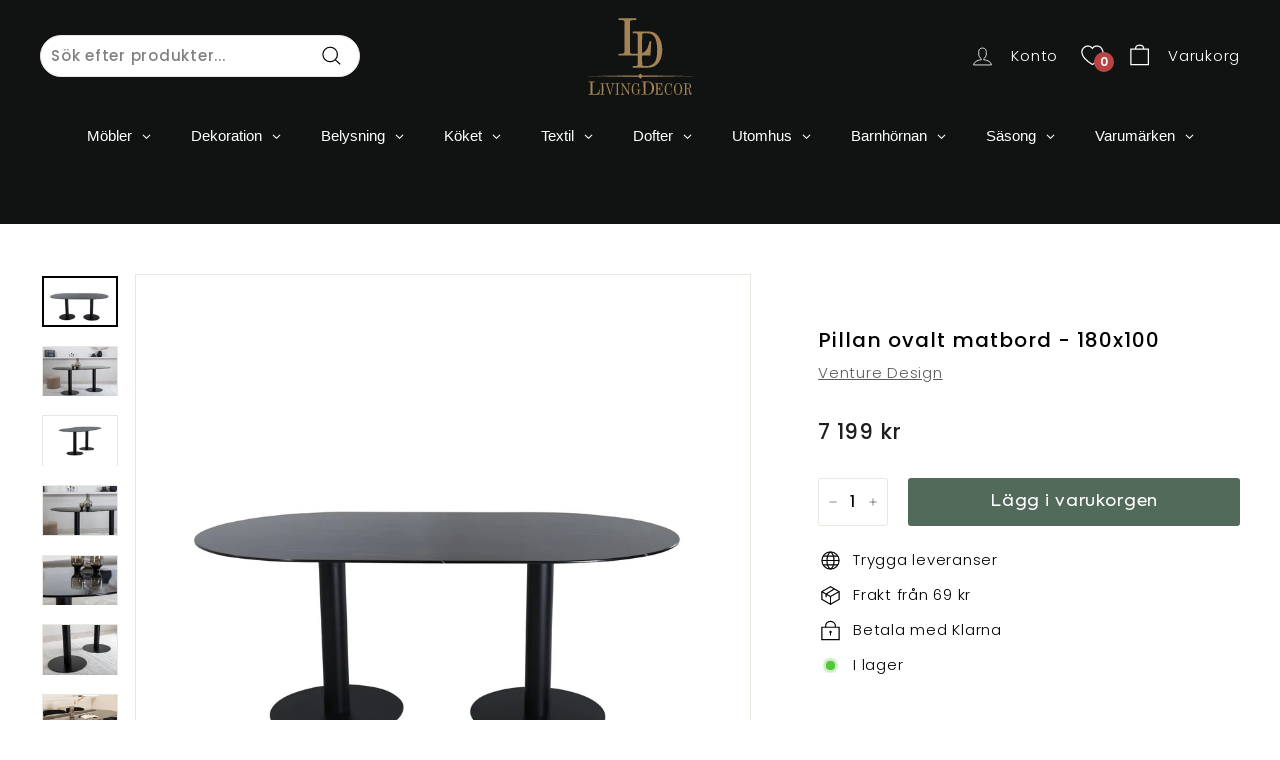

--- FILE ---
content_type: text/html; charset=utf-8
request_url: https://livingdecor.se/products/pillan-ovalt-matbord-180x100
body_size: 78782
content:
<!doctype html>

<html class="no-js" lang="sv" dir="ltr">
<head>
 
<meta charset="utf-8">
  <meta http-equiv="X-UA-Compatible" content="IE=edge,chrome=1">
  <meta name="viewport" content="width=device-width,initial-scale=1">
  <meta name="theme-color" content="#111111">
  <link rel="canonical" href="https://livingdecor.se/products/pillan-ovalt-matbord-180x100">
  <link rel="preconnect" href="https://cdn.shopify.com" crossorigin>
  <link rel="preconnect" href="https://fonts.shopifycdn.com" crossorigin>
  <link rel="dns-prefetch" href="https://productreviews.shopifycdn.com">
  <link rel="dns-prefetch" href="https://ajax.googleapis.com">
  <link rel="dns-prefetch" href="https://maps.googleapis.com">
  <link rel="dns-prefetch" href="https://maps.gstatic.com">
  <link rel="stylesheet" href="https://cdn.jsdelivr.net/npm/swiper@10/swiper-bundle.min.css"/><link rel="shortcut icon" href="//livingdecor.se/cdn/shop/files/LD-favicon_32x32.jpg?v=1689169711" type="image/png" /><title>Pillan ovalt matbord - 180x100
&ndash; LivingDecor
</title>
<meta name="description" content="Ett ovalt designbord som drar blickarna till sig och imponerar med sin stilrena elegans. Matbord Pillan ger ett lyxigt intryck med sin smala bordsskiva i MDF faner med naturtroget marmormönster och trumpetstomme i metall. Den svarta kulören är lika praktisk som tidlös och enkel att matcha med övrig inredning. Matcha med ett par bekväma matstolar så får du en komplett matgrupp för veckans alla måltider! Skötselråd: MDF-skivor som är målade eller lackade är känsliga för repor och skador. Var därför varsam med skivorna för att undvika detta. Ytor målade med lack med färgpigment eller målarfärg har en pigmentering som ger en ej täckande genomskinlig yta."><meta property="og:site_name" content="LivingDecor">
  <meta property="og:url" content="https://livingdecor.se/products/pillan-ovalt-matbord-180x100">
  <meta property="og:title" content="Pillan ovalt matbord - 180x100">
  <meta property="og:type" content="product">
  <meta property="og:description" content="Ett ovalt designbord som drar blickarna till sig och imponerar med sin stilrena elegans. Matbord Pillan ger ett lyxigt intryck med sin smala bordsskiva i MDF faner med naturtroget marmormönster och trumpetstomme i metall. Den svarta kulören är lika praktisk som tidlös och enkel att matcha med övrig inredning. Matcha med ett par bekväma matstolar så får du en komplett matgrupp för veckans alla måltider! Skötselråd: MDF-skivor som är målade eller lackade är känsliga för repor och skador. Var därför varsam med skivorna för att undvika detta. Ytor målade med lack med färgpigment eller målarfärg har en pigmentering som ger en ej täckande genomskinlig yta."><meta property="og:image" content="http://livingdecor.se/cdn/shop/products/15590-588__1-scaled_b058c1fb-3511-4fac-bfa0-ba80e5c0840e.jpg?v=1688208297">
    <meta property="og:image:secure_url" content="https://livingdecor.se/cdn/shop/products/15590-588__1-scaled_b058c1fb-3511-4fac-bfa0-ba80e5c0840e.jpg?v=1688208297">
    <meta property="og:image:width" content="2560">
    <meta property="og:image:height" content="1707"><meta name="twitter:site" content="@">
  <meta name="twitter:card" content="summary_large_image">
  <meta name="twitter:title" content="Pillan ovalt matbord - 180x100">
  <meta name="twitter:description" content="Ett ovalt designbord som drar blickarna till sig och imponerar med sin stilrena elegans. Matbord Pillan ger ett lyxigt intryck med sin smala bordsskiva i MDF faner med naturtroget marmormönster och trumpetstomme i metall. Den svarta kulören är lika praktisk som tidlös och enkel att matcha med övrig inredning. Matcha med ett par bekväma matstolar så får du en komplett matgrupp för veckans alla måltider! Skötselråd: MDF-skivor som är målade eller lackade är känsliga för repor och skador. Var därför varsam med skivorna för att undvika detta. Ytor målade med lack med färgpigment eller målarfärg har en pigmentering som ger en ej täckande genomskinlig yta.">
<style data-shopify>@font-face {
  font-family: Poppins;
  font-weight: 500;
  font-style: normal;
  font-display: swap;
  src: url("//livingdecor.se/cdn/fonts/poppins/poppins_n5.ad5b4b72b59a00358afc706450c864c3c8323842.woff2") format("woff2"),
       url("//livingdecor.se/cdn/fonts/poppins/poppins_n5.33757fdf985af2d24b32fcd84c9a09224d4b2c39.woff") format("woff");
}

  @font-face {
  font-family: Poppins;
  font-weight: 300;
  font-style: normal;
  font-display: swap;
  src: url("//livingdecor.se/cdn/fonts/poppins/poppins_n3.05f58335c3209cce17da4f1f1ab324ebe2982441.woff2") format("woff2"),
       url("//livingdecor.se/cdn/fonts/poppins/poppins_n3.6971368e1f131d2c8ff8e3a44a36b577fdda3ff5.woff") format("woff");
}


  @font-face {
  font-family: Poppins;
  font-weight: 600;
  font-style: normal;
  font-display: swap;
  src: url("//livingdecor.se/cdn/fonts/poppins/poppins_n6.aa29d4918bc243723d56b59572e18228ed0786f6.woff2") format("woff2"),
       url("//livingdecor.se/cdn/fonts/poppins/poppins_n6.5f815d845fe073750885d5b7e619ee00e8111208.woff") format("woff");
}

  @font-face {
  font-family: Poppins;
  font-weight: 300;
  font-style: italic;
  font-display: swap;
  src: url("//livingdecor.se/cdn/fonts/poppins/poppins_i3.8536b4423050219f608e17f134fe9ea3b01ed890.woff2") format("woff2"),
       url("//livingdecor.se/cdn/fonts/poppins/poppins_i3.0f4433ada196bcabf726ed78f8e37e0995762f7f.woff") format("woff");
}

  @font-face {
  font-family: Poppins;
  font-weight: 600;
  font-style: italic;
  font-display: swap;
  src: url("//livingdecor.se/cdn/fonts/poppins/poppins_i6.bb8044d6203f492888d626dafda3c2999253e8e9.woff2") format("woff2"),
       url("//livingdecor.se/cdn/fonts/poppins/poppins_i6.e233dec1a61b1e7dead9f920159eda42280a02c3.woff") format("woff");
}

</style><link href="//livingdecor.se/cdn/shop/t/32/assets/theme.css?v=80457892710891934881768035922" rel="stylesheet" type="text/css" media="all" />
  <link href="//livingdecor.se/cdn/shop/t/32/assets/next.css?v=143648906184916363441768035921" rel="stylesheet" type="text/css" media="all" />
<style data-shopify>:root {
    --typeHeaderPrimary: Poppins;
    --typeHeaderFallback: sans-serif;
    --typeHeaderSize: 32px;
    --typeHeaderWeight: 500;
    --typeHeaderLineHeight: 1.1;
    --typeHeaderSpacing: 0.05em;

    --typeBasePrimary:Poppins;
    --typeBaseFallback:sans-serif;
    --typeBaseSize: 15px;
    --typeBaseWeight: 300;
    --typeBaseSpacing: 0.05em;
    --typeBaseLineHeight: 1.6;

    --colorSmallImageBg: #ffffff;
    --colorSmallImageBgDark: #f7f7f7;
    --colorLargeImageBg: #0f0f0f;
    --colorLargeImageBgLight: #303030;

    --iconWeight: 3px;
    --iconLinecaps: miter;

    
      --buttonRadius: 3px;
      --btnPadding: 11px 25px;
    

    
      --roundness: 20px;
    

    
      --gridThickness: 0;
    

    --productTileMargin: 10%;
    --collectionTileMargin: 0%;

    --swatchSize: 40px;
  }

  @media screen and (max-width: 768px) {
    :root {
      --typeBaseSize: 13px;

      
        --roundness: 15px;
        --btnPadding: 9px 25px;
      
    }
  }</style><script>
    document.documentElement.className = document.documentElement.className.replace('no-js', 'js');

    window.theme = window.theme || {};
    theme.routes = {
      home: "/",
      collections: "/collections",
      cart: "/cart.js",
      cartPage: "/cart",
      cartAdd: "/cart/add.js",
      cartChange: "/cart/change.js",
      search: "/search",
      predictiveSearch: "/search/suggest"
    };

    theme.strings = {
      soldOut: "Slutsåld",
      unavailable: "Otillgänglig",
      inStockLabel: "I lager",
      oneStockLabel: "Bara - [count] produkt kvar",
      otherStockLabel: "Bara - [count] produkter kvar",
      willNotShipUntil: "Redo att skickas [date]",
      willBeInStockAfter: "Tillbaka i lager [date]",
      waitingForStock: "Produkter är på väg",
      savePrice: "Spara [saved_amount]",
      cartEmpty: "Din varukorg är tom.",
      cartTermsConfirmation: "Du måste godkänna försäljningsvillkoren för att kunna checka ut",
      searchCollections: "Kollektioner",
      searchPages: "Sidor",
      searchArticles: "Artiklar",
      maxQuantity: "Du kan bara ha [quantity] av [title] i din varukorg."
    };
    theme.settings = {
      cartType: "dropdown",
      isCustomerTemplate: false,
      moneyFormat: "{{amount_no_decimals}} kr",
      saveType: "dollar",
      productImageSize: "landscape",
      productImageCover: false,
      predictiveSearch: true,
      predictiveSearchType: null,
      superScriptSetting: true,
      superScriptPrice: false,
      quickView: true,
      quickAdd: true,
      themeName: 'Expanse',
      themeVersion: "4.3.4"
    };
  </script>
  
<!-- Avada Boost Sales Script -->

      


              
              
              
              
              
              
              
              <script>const AVADA_ENHANCEMENTS = {};
          AVADA_ENHANCEMENTS.contentProtection = false;
          AVADA_ENHANCEMENTS.hideCheckoutButon = false;
          AVADA_ENHANCEMENTS.cartSticky = false;
          AVADA_ENHANCEMENTS.multiplePixelStatus = undefined;
          AVADA_ENHANCEMENTS.inactiveStatus = false;
          AVADA_ENHANCEMENTS.cartButtonAnimationStatus = false;
          AVADA_ENHANCEMENTS.whatsappStatus = false;
          AVADA_ENHANCEMENTS.messengerStatus = false;
          AVADA_ENHANCEMENTS.livechatStatus = false;
          </script>




























      <script>
        const AVADA_CDT = {};
        AVADA_CDT.products = [];
        AVADA_CDT.template = "product";
        AVADA_CDT.collections = [];
        
          AVADA_CDT.collections.push("449454473500");
        
          AVADA_CDT.collections.push("449460535580");
        
          AVADA_CDT.collections.push("448790790428");
        
          AVADA_CDT.collections.push("475236335900");
        
          AVADA_CDT.collections.push("448790855964");
        
          AVADA_CDT.collections.push("448790724892");
        
          AVADA_CDT.collections.push("449460502812");
        
          AVADA_CDT.collections.push("449454506268");
        
          AVADA_CDT.collections.push("475236204828");
        
          AVADA_CDT.collections.push("450404319516");
        
          AVADA_CDT.collections.push("448800096540");
        

        const AVADA_INVQTY = {};
        
          AVADA_INVQTY[47629850837276] = 18;
        

        AVADA_CDT.cartitem = 0;
        AVADA_CDT.moneyformat = `{{amount_no_decimals}} kr`;
        AVADA_CDT.cartTotalPrice = 0;
        
        AVADA_CDT.selected_variant_id = 47629850837276;
        AVADA_CDT.product = {"id": 8379037581596,"title": "Pillan ovalt matbord - 180x100","handle": "pillan-ovalt-matbord-180x100","vendor": "Venture Design",
            "type": "","tags": ["Bord","Matbord","Möbler","Venture Design"],"price": 719900,"price_min": 719900,"price_max": 719900,
            "available": true,"price_varies": false,"compare_at_price": 719900,
            "compare_at_price_min": 719900,"compare_at_price_max": 719900,
            "compare_at_price_varies": false,"variants": [{"id":47629850837276,"title":"Default Title","option1":"Default Title","option2":null,"option3":null,"sku":"816-15590-588-82","requires_shipping":true,"taxable":true,"featured_image":null,"available":true,"name":"Pillan ovalt matbord - 180x100","public_title":null,"options":["Default Title"],"price":719900,"weight":0,"compare_at_price":719900,"inventory_management":"shopify","barcode":"7350120000000","requires_selling_plan":false,"selling_plan_allocations":[]}],"featured_image": "\/\/livingdecor.se\/cdn\/shop\/products\/15590-588__1-scaled_b058c1fb-3511-4fac-bfa0-ba80e5c0840e.jpg?v=1688208297","images": ["\/\/livingdecor.se\/cdn\/shop\/products\/15590-588__1-scaled_b058c1fb-3511-4fac-bfa0-ba80e5c0840e.jpg?v=1688208297","\/\/livingdecor.se\/cdn\/shop\/products\/15590-588__10-scaled_929e9184-89bb-416e-a5ef-23f1b63e8340.jpg?v=1690275996","\/\/livingdecor.se\/cdn\/shop\/products\/15590-588_5-scaled_95c45fdc-87f6-431b-b829-4e1edbd71fbf.jpg?v=1690275996","\/\/livingdecor.se\/cdn\/shop\/products\/15590-588__11-scaled_7cb07ffb-cca3-4ba6-b50e-9a9982863a08.jpg?v=1688208297","\/\/livingdecor.se\/cdn\/shop\/products\/15590-588__13-scaled_de3eb6db-4b8f-4457-aad8-44f712fe6178.jpg?v=1688208297","\/\/livingdecor.se\/cdn\/shop\/products\/15590-588__16-scaled_6682c491-4c7e-4249-a34b-f1bcf87bdb34.jpg?v=1688208297","\/\/livingdecor.se\/cdn\/shop\/products\/15590-588_115021-888_4__15-scaled_ce464a89-7743-409e-b4f7-27760353b50d.jpg?v=1688208297","\/\/livingdecor.se\/cdn\/shop\/products\/15590-588_115567-885_4__11-scaled_0a83c8d6-4e72-4895-97da-7d563a5d02ef.jpg?v=1688208297","\/\/livingdecor.se\/cdn\/shop\/products\/15590-588_115575-888_4__15-scaled_654d55c2-5d45-4b47-a4d9-07f2485cf128.jpg?v=1688208297","\/\/livingdecor.se\/cdn\/shop\/products\/15590-588_119908-855_4__15-scaled_bb263c61-715d-4cec-aec6-8842dffb09a9.jpg?v=1688208297"]
            };
        

        window.AVADA_BADGES = window.AVADA_BADGES || {};
        window.AVADA_BADGES = [{"badgeEffect":"","showBadgeBorder":false,"badgePageType":"product","headerText":"Secure Checkout With","badgeBorderRadius":3,"collectionPageInlinePosition":"after","description":"Increase a sense of urgency and boost conversation rate on each product page. ","badgeStyle":"color","badgeList":["https:\/\/cdn1.avada.io\/boost-sales\/visa.svg","https:\/\/cdn1.avada.io\/boost-sales\/mastercard.svg","https:\/\/cdn1.avada.io\/boost-sales\/americanexpress.svg","https:\/\/cdn1.avada.io\/boost-sales\/discover.svg","https:\/\/cdn1.avada.io\/boost-sales\/paypal.svg","https:\/\/cdn1.avada.io\/boost-sales\/applepay.svg","https:\/\/cdn1.avada.io\/boost-sales\/googlepay.svg"],"cartInlinePosition":"after","isSetCustomWidthMobile":false,"homePageInlinePosition":"after","createdAt":"2023-07-26T06:38:51.272Z","badgeWidth":"full-width","showHeaderText":true,"showBadges":true,"customWidthSize":450,"cartPosition":"","shopDomain":"livingdecordev.myshopify.com","shopId":"nu15C3DFLnnyh7qI8DmE","inlinePosition":"after","badgeBorderColor":"#e1e1e1","headingSize":16,"badgeCustomSize":70,"badgesSmartSelector":false,"headingColor":"#232323","textAlign":"avada-align-center","badgeSize":"small","priority":"0","collectionPagePosition":"","customWidthSizeInMobile":450,"name":"Product Pages","position":"","homePagePosition":"","status":true,"font":"default","removeBranding":true,"id":"8ELhU37tYtk1wWY3l4vD"},{"badgeEffect":"","showBadgeBorder":false,"badgePageType":"footer","headerText":"","badgeBorderRadius":3,"collectionPageInlinePosition":"after","description":"Win customers' trust from every pages by showing various trust badges at website's footer.","badgeStyle":"color","badgeList":["https:\/\/cdn1.avada.io\/boost-sales\/visa.svg","https:\/\/cdn1.avada.io\/boost-sales\/mastercard.svg","https:\/\/cdn1.avada.io\/boost-sales\/americanexpress.svg","https:\/\/cdn1.avada.io\/boost-sales\/discover.svg","https:\/\/cdn1.avada.io\/boost-sales\/paypal.svg","https:\/\/cdn1.avada.io\/boost-sales\/applepay.svg","https:\/\/cdn1.avada.io\/boost-sales\/googlepay.svg"],"cartInlinePosition":"after","isSetCustomWidthMobile":false,"homePageInlinePosition":"after","createdAt":"2023-07-26T06:38:50.993Z","badgeWidth":"full-width","showHeaderText":true,"showBadges":true,"customWidthSize":450,"cartPosition":"","shopDomain":"livingdecordev.myshopify.com","shopId":"nu15C3DFLnnyh7qI8DmE","inlinePosition":"after","badgeBorderColor":"#e1e1e1","headingSize":16,"badgeCustomSize":40,"badgesSmartSelector":false,"headingColor":"#232323","textAlign":"avada-align-center","badgeSize":"custom","priority":"0","selectedPreset":"Payment 1","collectionPagePosition":"","customWidthSizeInMobile":450,"name":"Footer","position":"","homePagePosition":"","status":true,"font":"default","removeBranding":true,"id":"YM2DD5wcWKkt7ydOBovw"}];

        window.AVADA_GENERAL_SETTINGS = window.AVADA_GENERAL_SETTINGS || {};
        window.AVADA_GENERAL_SETTINGS = {};

        window.AVADA_COUNDOWNS = window.AVADA_COUNDOWNS || {};
        window.AVADA_COUNDOWNS = [{},{},{"id":"NFQ0KlGYaUsPKF3p5Dl9","categoryNumbWidth":30,"numbWidth":60,"countdownSmartSelector":false,"collectionPageInlinePosition":"after","stockTextSize":16,"daysText":"Days","countdownEndAction":"HIDE_COUNTDOWN","secondsText":"Seconds","saleCustomSeconds":"59","createdAt":"2023-07-26T06:38:50.585Z","txtDatePos":"txt_outside_box","numbHeight":60,"txtDateSize":16,"shopId":"nu15C3DFLnnyh7qI8DmE","inlinePosition":"after","headingSize":30,"categoryTxtDateSize":8,"textAlign":"text-center","displayLayout":"square-countdown","categoryNumberSize":14,"priority":"0","displayType":"ALL_PRODUCT","numbBorderColor":"#cccccc","productIds":[],"collectionPagePosition":"","name":"Product Pages","numbBorderWidth":1,"manualDisplayPlacement":"after","position":"form[action='\/cart\/add']","showCountdownTimer":true,"conditions":{"type":"ALL","conditions":[{"type":"TITLE","operation":"CONTAINS","value":""}]},"timeUnits":"unit-dhms","status":true,"manualDisplayPosition":"form[action='\/cart\/add']","stockTextBefore":"Only {{stock_qty}} left in stock. Hurry up 🔥","saleCustomMinutes":"10","categoryUseDefaultSize":true,"description":"Increase urgency and boost conversions for each product page.","saleDateType":"date-custom","numbBgColor":"#ffffff","txtDateColor":"#122234","numbColor":"#122234","minutesText":"Minutes","showInventoryCountdown":true,"numbBorderRadius":0,"shopDomain":"livingdecordev.myshopify.com","countdownTextBottom":"","productExcludeIds":[],"headingColor":"#0985C5","stockType":"real_stock","linkText":"Hurry! sale ends in","saleCustomHours":"00","hoursText":"Hours","categoryTxtDatePos":"txt_outside_box","useDefaultSize":true,"stockTextColor":"#122234","categoryNumbHeight":30,"saleCustomDays":"00","removeBranding":true}];

        window.AVADA_STOCK_COUNTDOWNS = window.AVADA_STOCK_COUNTDOWNS || {};
        window.AVADA_STOCK_COUNTDOWNS = {};

        window.AVADA_COUNDOWNS_V2 = window.AVADA_COUNDOWNS_V2 || {};
        window.AVADA_COUNDOWNS_V2 = [];

        window.AVADA_BADGES_V2 = window.AVADA_BADGES_V2 || {};
        window.AVADA_BADGES_V2 = [{"badgeEffect":"Avada-fadeInUp","headerText":"","badgeStyle":"color","preset":"preset-9","useAdvanced":true,"isSetCustomWidthMobile":true,"badgeWidth":"full-width","showBadges":true,"showHeaderText":true,"customWidthSize":480,"badgeLink":"","shopId":"nu15C3DFLnnyh7qI8DmE","headingSize":16,"customCss":"\n","headingColor":"#0985C5","sizeInMobile":"small","widgetId":"AVADA-10679113","queryPosition":".footer__payment","size":"small","customSizeInMobile":70,"badgeLinkType":"","name":"Trust Badges #1","badgesAlign":"avada-align-center","font":"Roboto","createdAt":"2023-07-26T06:44:12.170Z","isFirstSave":false,"pageShowBadgeV2":"footer","status":true,"badgeList":[{"image":"https:\/\/cdn1.avada.io\/boost-sales\/visa.svg","link":"","selected":false,"chosen":false},{"image":"https:\/\/cdn1.avada.io\/boost-sales\/paypal.svg","link":"","selected":false,"chosen":false},{"image":"https:\/\/cdn1.avada.io\/boost-sales\/mastercard-text.svg","link":"","selected":false,"chosen":false},{"image":"https:\/\/cdn1.avada.io\/boost-sales\/googlepay.svg","link":"","selected":false,"chosen":false},{"image":"https:\/\/firebasestorage.googleapis.com\/v0\/b\/avada-boost-sales.appspot.com\/o\/badges%2Fimages%2Fnu15C3DFLnnyh7qI8DmE%2FPikPng.com_java-logo-png_2048348.png-1690353669661?alt=media\u0026token=6d59da94-291d-4dee-ad65-7a9b9d7f7fd7","link":"","selected":false,"chosen":false}],"updatedAt":"2023-07-26T07:17:11.422Z","id":"W7XAbiNDrAZpzG8OdWKE"}];

        window.AVADA_INACTIVE_TAB = window.AVADA_INACTIVE_TAB || {};
        window.AVADA_INACTIVE_TAB = null;

        window.AVADA_LIVECHAT = window.AVADA_LIVECHAT || {};
        window.AVADA_LIVECHAT = {"whatsapp":[],"livechatStatus":false};

        window.AVADA_STICKY_ATC = window.AVADA_STICKY_ATC || {};
        window.AVADA_STICKY_ATC = null;

        window.AVADA_ATC_ANIMATION = window.AVADA_ATC_ANIMATION || {};
        window.AVADA_ATC_ANIMATION = {};

        window.AVADA_SP = window.AVADA_SP || {};
        window.AVADA_SP = {"shop":"nu15C3DFLnnyh7qI8DmE","configuration":{"position":"bottom-left","hide_time_ago":false,"smart_hide":false,"smart_hide_time":3,"smart_hide_unit":"days","truncate_product_name":true,"display_duration":5,"first_delay":10,"pops_interval":10,"max_pops_display":20,"show_mobile":true,"mobile_position":"bottom","animation":"fadeInUp","out_animation":"fadeOutDown","with_sound":false,"display_order":"order","only_product_viewing":false,"notice_continuously":false,"custom_css":"","replay":true,"included_urls":"","excluded_urls":"","excluded_product_type":"","countries_all":true,"countries":[],"allow_show":"all","hide_close":true,"close_time":1,"close_time_unit":"days","support_rtl":false},"notifications":{"IyenycJDXuizbmbXZmaT":{"settings":{"heading_text":"{{first_name}} in {{city}}, {{country}}","heading_font_weight":500,"heading_font_size":12,"content_text":"Purchased {{product_name}}","content_font_weight":800,"content_font_size":13,"background_image":"","background_color":"#FFF","heading_color":"#111","text_color":"#142A47","time_color":"#234342","with_border":false,"border_color":"#333333","border_width":1,"border_radius":20,"image_border_radius":20,"heading_decoration":null,"hover_product_decoration":null,"hover_product_color":"#122234","with_box_shadow":true,"font":"Raleway","language_code":"en","with_static_map":false,"use_dynamic_names":false,"dynamic_names":"","use_flag":false,"popup_custom_link":"","popup_custom_image":"","display_type":"popup","use_counter":false,"counter_color":"#0b4697","counter_unit_color":"#0b4697","counter_unit_plural":"views","counter_unit_single":"view","truncate_product_name":false,"allow_show":"all","included_urls":"","excluded_urls":""},"type":"order","items":[],"source":"shopify\/order"}},"removeBranding":true};

        window.AVADA_SP_V2 = window.AVADA_SP_V2 || {};
        window.AVADA_SP_V2 = [];

        window.AVADA_SETTING_SP_V2 = window.AVADA_SETTING_SP_V2 || {};
        window.AVADA_SETTING_SP_V2 = {"show_mobile":true,"countries_all":true,"display_order":"order","hide_time_ago":false,"max_pops_display":30,"first_delay":4,"custom_css":"","notice_continuously":false,"orderItems":[{"date":"2023-07-11T14:00:26.000Z","country":"Sweden","city":"","shipping_first_name":"Bosbec","product_image":null,"shipping_city":"","type":"order","product_name":"Böll","product_id":8419923231004,"product_handle":"boll","first_name":"Bosbec","shipping_country":"Sweden","product_link":"https:\/\/livingdecordev.myshopify.com\/products\/boll"},{"date":"2023-07-11T13:58:28.000Z","country":"Sweden","city":"","shipping_first_name":"Bosbec","product_image":null,"shipping_city":"","type":"order","product_name":"Böll","product_id":8419923231004,"product_handle":"boll","first_name":"Bosbec","shipping_country":"Sweden","product_link":"https:\/\/livingdecordev.myshopify.com\/products\/boll"},{"date":"2023-07-11T13:53:42.000Z","country":"Sweden","city":"","shipping_first_name":"Bosbec","product_image":null,"shipping_city":"","type":"order","product_name":"Böll","product_id":8419923231004,"product_handle":"boll","first_name":"Bosbec","shipping_country":"Sweden","product_link":"https:\/\/livingdecordev.myshopify.com\/products\/boll"},{"date":"2023-07-03T11:41:12.000Z","country":"Sweden","city":"Tärnsjö","shipping_first_name":"Björn","product_image":"https:\/\/cdn.shopify.com\/s\/files\/1\/0774\/0034\/2812\/products\/22288-00f-1_256e5108-4019-4481-8251-f45971aa4956.jpg?v=1688202389","shipping_city":"Tärnsjö","type":"order","product_name":"Tavla med blomstertryck","product_id":8378545930524,"product_handle":"tavla-med-blomstertryck","first_name":"Björn","shipping_country":"Sweden","product_link":"https:\/\/livingdecordev.myshopify.com\/products\/tavla-med-blomstertryck"},{"date":"2023-07-03T11:41:11.000Z","country":"Sweden","city":"Karlstad","shipping_first_name":"Jessica","product_image":"https:\/\/cdn.shopify.com\/s\/files\/1\/0774\/0034\/2812\/products\/EKELUND-7631739953-scaled_f9ce37de-7ff5-4399-9399-2dd5e54a614e.jpg?v=1688163032","shipping_city":"Karlstad","type":"order","product_name":"JORDGUBBAR","product_id":8376153637148,"product_handle":"jordgubbar-1","first_name":"Jessica","shipping_country":"Sweden","product_link":"https:\/\/livingdecordev.myshopify.com\/products\/jordgubbar-1"},{"date":"2023-07-03T11:41:09.000Z","country":"Sweden","city":"Västra Frölunda","shipping_first_name":"Malin","product_image":"https:\/\/cdn.shopify.com\/s\/files\/1\/0774\/0034\/2812\/products\/65551-00F-scaled_090e7aca-b3cb-4c2b-af33-8ac1099286d9.jpg?v=1688161584","shipping_city":"Västra Frölunda","type":"order","product_name":"Franska krukor\/tunnor set om 3","product_id":8376039244060,"product_handle":"franska-krukor-tunnor-set-om-3","first_name":"Malin","shipping_country":"Sweden","product_link":"https:\/\/livingdecordev.myshopify.com\/products\/franska-krukor-tunnor-set-om-3"},{"date":"2023-07-03T11:40:02.000Z","country":"Sweden","city":"Märsta","shipping_first_name":"Therese","product_image":"https:\/\/cdn.shopify.com\/s\/files\/1\/0774\/0034\/2812\/products\/A0662_fd75dc18-83b1-444a-86fd-89d343540437.jpg?v=1688172285","shipping_city":"Märsta","type":"order","product_name":"SKÅNE LANDSKAP","product_id":8376799854876,"product_handle":"skane-landskap","first_name":"Therese","shipping_country":"Sweden","product_link":"https:\/\/livingdecordev.myshopify.com\/products\/skane-landskap"},{"date":"2023-07-03T11:40:02.000Z","country":"Sweden","city":"Märsta","shipping_first_name":"Therese","product_image":"https:\/\/cdn.shopify.com\/s\/files\/1\/0774\/0034\/2812\/products\/A0675_272e6bf1-0c7f-49ec-b97f-eb0a34cb3ec6.jpg?v=1688172471","shipping_city":"Märsta","type":"order","product_name":"SÖDERMANLAND LANDSKAP","product_id":8376821809436,"product_handle":"sodermanland-landskap","first_name":"Therese","shipping_country":"Sweden","product_link":"https:\/\/livingdecordev.myshopify.com\/products\/sodermanland-landskap"},{"date":"2023-07-03T11:40:02.000Z","country":"Sweden","city":"Märsta","shipping_first_name":"Therese","product_image":"https:\/\/cdn.shopify.com\/s\/files\/1\/0774\/0034\/2812\/products\/A0674_45ee3e4f-6841-4fee-ad44-8d09b6d9cc7b.jpg?v=1688172453","shipping_city":"Märsta","type":"order","product_name":"VÄSTMANLAND LANDSKAP","product_id":8376820236572,"product_handle":"vastmanland-landskap","first_name":"Therese","shipping_country":"Sweden","product_link":"https:\/\/livingdecordev.myshopify.com\/products\/vastmanland-landskap"},{"date":"2023-07-03T11:40:02.000Z","country":"Sweden","city":"Märsta","shipping_first_name":"Therese","product_image":"https:\/\/cdn.shopify.com\/s\/files\/1\/0774\/0034\/2812\/products\/A0672_49d1e3ac-38e2-4127-bcb4-702e62b29ee6.jpg?v=1688172439","shipping_city":"Märsta","type":"order","product_name":"VÄRMLAND LANDSKAP","product_id":8376818958620,"product_handle":"varmland-landskap","first_name":"Therese","shipping_country":"Sweden","product_link":"https:\/\/livingdecordev.myshopify.com\/products\/varmland-landskap"},{"date":"2023-07-03T11:40:00.000Z","country":"Sweden","city":"Filipstad","shipping_first_name":"Maria","product_image":"https:\/\/cdn.shopify.com\/s\/files\/1\/0774\/0034\/2812\/products\/16231-1_9ccbf29d-98df-4ea3-870f-48697f1b4ef4.jpg?v=1688241534","shipping_city":"Filipstad","type":"order","product_name":"Lykta Baron Metall","product_id":8382144413980,"product_handle":"lykta-baron-metall-1","first_name":"Maria","shipping_country":"Sweden","product_link":"https:\/\/livingdecordev.myshopify.com\/products\/lykta-baron-metall-1"},{"date":"2023-07-03T11:39:58.000Z","country":"Sweden","city":"Värmdö","shipping_first_name":"Anna","product_image":"https:\/\/cdn.shopify.com\/s\/files\/1\/0774\/0034\/2812\/products\/41036024_02_567d0b8a-faef-42a8-81b1-07e61b15f06a.jpg?v=1688223310","shipping_city":"Värmdö","type":"order","product_name":"Fabriksnyckelskåp","product_id":8380543238428,"product_handle":"fabriksnyckelskap","first_name":"Anna","shipping_country":"Sweden","product_link":"https:\/\/livingdecordev.myshopify.com\/products\/fabriksnyckelskap"},{"date":"2023-07-03T11:39:56.000Z","country":"Sweden","city":"Lund","shipping_first_name":"Annika","product_image":"https:\/\/cdn.shopify.com\/s\/files\/1\/0774\/0034\/2812\/products\/EKELUND-7743920101_2ea6c144-2a01-440f-ba08-08d0908482f2.jpg?v=1688166545","shipping_city":"Lund","type":"order","product_name":"SOMMARHIMMEL","product_id":8376499503388,"product_handle":"sommarhimmel-3","first_name":"Annika","shipping_country":"Sweden","product_link":"https:\/\/livingdecordev.myshopify.com\/products\/sommarhimmel-3"},{"date":"2023-07-03T11:39:56.000Z","country":"Sweden","city":"Lund","shipping_first_name":"Annika","product_image":"https:\/\/cdn.shopify.com\/s\/files\/1\/0774\/0034\/2812\/products\/EKELUND-7640269901-scaled_08fdd59c-a764-43f9-9d4d-ef7fcda72987.jpg?v=1688164149","shipping_city":"Lund","type":"order","product_name":"SPRING","product_id":8376279007516,"product_handle":"spring-2","first_name":"Annika","shipping_country":"Sweden","product_link":"https:\/\/livingdecordev.myshopify.com\/products\/spring-2"},{"date":"2023-07-03T11:38:50.000Z","country":"Sweden","city":"Lund","shipping_first_name":"Annika","product_image":"https:\/\/cdn.shopify.com\/s\/files\/1\/0774\/0034\/2812\/products\/EKELUND-7743920101_2ea6c144-2a01-440f-ba08-08d0908482f2.jpg?v=1688166545","shipping_city":"Lund","type":"order","product_name":"SOMMARHIMMEL","product_id":8376499503388,"product_handle":"sommarhimmel-3","first_name":"Annika","shipping_country":"Sweden","product_link":"https:\/\/livingdecordev.myshopify.com\/products\/sommarhimmel-3"},{"date":"2023-07-03T11:38:50.000Z","country":"Sweden","city":"Lund","shipping_first_name":"Annika","product_image":"https:\/\/cdn.shopify.com\/s\/files\/1\/0774\/0034\/2812\/products\/EKELUND-7640269901-scaled_08fdd59c-a764-43f9-9d4d-ef7fcda72987.jpg?v=1688164149","shipping_city":"Lund","type":"order","product_name":"SPRING","product_id":8376279007516,"product_handle":"spring-2","first_name":"Annika","shipping_country":"Sweden","product_link":"https:\/\/livingdecordev.myshopify.com\/products\/spring-2"},{"date":"2023-07-03T11:38:48.000Z","country":"Sweden","city":"Lövånger","shipping_first_name":"Stina","product_image":"https:\/\/cdn.shopify.com\/s\/files\/1\/0774\/0034\/2812\/products\/52046-13f-1_fcbfb80b-0448-4be2-860c-5235a6dc4cb5.jpg?v=1688185807","shipping_city":"Lövånger","type":"order","product_name":"Ljuskrona antikmässing","product_id":8377563709724,"product_handle":"ljuskrona-antikmassing","first_name":"Stina","shipping_country":"Sweden","product_link":"https:\/\/livingdecordev.myshopify.com\/products\/ljuskrona-antikmassing"},{"date":"2023-07-03T11:38:46.000Z","country":"Sweden","city":"Tärnsjö","shipping_first_name":"Björn","product_image":"https:\/\/cdn.shopify.com\/s\/files\/1\/0774\/0034\/2812\/products\/22288-00f-1_256e5108-4019-4481-8251-f45971aa4956.jpg?v=1688202389","shipping_city":"Tärnsjö","type":"order","product_name":"Tavla med blomstertryck","product_id":8378545930524,"product_handle":"tavla-med-blomstertryck","first_name":"Björn","shipping_country":"Sweden","product_link":"https:\/\/livingdecordev.myshopify.com\/products\/tavla-med-blomstertryck"},{"date":"2023-07-03T11:38:44.000Z","country":"Sweden","city":"Söderköping","shipping_first_name":"Jessica","product_image":"https:\/\/cdn.shopify.com\/s\/files\/1\/0774\/0034\/2812\/products\/40040800_02_29e5b91b-7ad1-4e06-b3df-8ff48de5f5e1.jpg?v=1688223069","shipping_city":"Söderköping","type":"order","product_name":"Lyon Matbord bambu","product_id":8380513386780,"product_handle":"lyon-matbord-bambu","first_name":"Jessica","shipping_country":"Sweden","product_link":"https:\/\/livingdecordev.myshopify.com\/products\/lyon-matbord-bambu"},{"date":"2023-07-03T11:37:38.000Z","country":"Sweden","city":"Lidingö","shipping_first_name":"Sara","product_image":"https:\/\/cdn.shopify.com\/s\/files\/1\/0774\/0034\/2812\/products\/65447-00F_3dfa6e6b-f87f-40f6-8686-cb74e0a9c6c6.jpg?v=1688161537","shipping_city":"Lidingö","type":"order","product_name":"Corte Flätad cementkorg\/kruka","product_id":8376038457628,"product_handle":"corte-flatad-cementkorg-kruka","first_name":"Sara","shipping_country":"Sweden","product_link":"https:\/\/livingdecordev.myshopify.com\/products\/corte-flatad-cementkorg-kruka"},{"date":"2023-07-03T11:37:37.000Z","country":"Sweden","city":"Tärnsjö","shipping_first_name":"Björn","product_image":"https:\/\/cdn.shopify.com\/s\/files\/1\/0774\/0034\/2812\/products\/22288-00f-1_256e5108-4019-4481-8251-f45971aa4956.jpg?v=1688202389","shipping_city":"Tärnsjö","type":"order","product_name":"Tavla med blomstertryck","product_id":8378545930524,"product_handle":"tavla-med-blomstertryck","first_name":"Björn","shipping_country":"Sweden","product_link":"https:\/\/livingdecordev.myshopify.com\/products\/tavla-med-blomstertryck"},{"date":"2023-07-03T11:37:35.000Z","country":"Sweden","city":"Johanneshov","shipping_first_name":"Niklas","product_image":"https:\/\/cdn.shopify.com\/s\/files\/1\/0774\/0034\/2812\/products\/A0675_272e6bf1-0c7f-49ec-b97f-eb0a34cb3ec6.jpg?v=1688172471","shipping_city":"Johanneshov","type":"order","product_name":"SÖDERMANLAND LANDSKAP","product_id":8376821809436,"product_handle":"sodermanland-landskap","first_name":"Niklas","shipping_country":"Sweden","product_link":"https:\/\/livingdecordev.myshopify.com\/products\/sodermanland-landskap"},{"date":"2023-07-03T11:37:35.000Z","country":"Sweden","city":"Johanneshov","shipping_first_name":"Niklas","product_image":"https:\/\/cdn.shopify.com\/s\/files\/1\/0774\/0034\/2812\/products\/A0663_0fb7c1ca-c465-481d-bed8-8d0aac41f7d7.jpg?v=1688172298","shipping_city":"Johanneshov","type":"order","product_name":"BLEKINGE LANDSKAP","product_id":8376801689884,"product_handle":"blekinge-landskap","first_name":"Niklas","shipping_country":"Sweden","product_link":"https:\/\/livingdecordev.myshopify.com\/products\/blekinge-landskap"},{"date":"2023-07-03T11:37:35.000Z","country":"Sweden","city":"Johanneshov","shipping_first_name":"Niklas","product_image":"https:\/\/cdn.shopify.com\/s\/files\/1\/0774\/0034\/2812\/products\/EKELUND-A0160-scaled_94f347ab-4f65-4e2e-9b61-d6398d84de0b.jpg?v=1688169383","shipping_city":"Johanneshov","type":"order","product_name":"PRIDE","product_id":8376599183644,"product_handle":"pride","first_name":"Niklas","shipping_country":"Sweden","product_link":"https:\/\/livingdecordev.myshopify.com\/products\/pride"},{"date":"2023-07-03T11:37:33.000Z","country":"Sweden","city":"Trelleborg","shipping_first_name":"Alf-Eric","product_image":"https:\/\/cdn.shopify.com\/s\/files\/1\/0774\/0034\/2812\/products\/40032624_02_6b23e93b-04ee-4776-82e3-7f50e06e622e.jpg?v=1688222407","shipping_city":"Trelleborg","type":"order","product_name":"Väggskåp med räfflade glasdörrar","product_id":8380442542364,"product_handle":"vaggskap-med-rafflade-glasdorrar","first_name":"Alf-Eric","shipping_country":"Sweden","product_link":"https:\/\/livingdecordev.myshopify.com\/products\/vaggskap-med-rafflade-glasdorrar"},{"date":"2023-07-03T11:36:25.000Z","country":"Sweden","city":"Skanör","shipping_first_name":"Jan","product_image":"https:\/\/cdn.shopify.com\/s\/files\/1\/0774\/0034\/2812\/products\/52046-13f-1_fcbfb80b-0448-4be2-860c-5235a6dc4cb5.jpg?v=1688185807","shipping_city":"Skanör","type":"order","product_name":"Ljuskrona antikmässing","product_id":8377563709724,"product_handle":"ljuskrona-antikmassing","first_name":"Jan","shipping_country":"Sweden","product_link":"https:\/\/livingdecordev.myshopify.com\/products\/ljuskrona-antikmassing"},{"date":"2023-07-03T11:36:24.000Z","country":"Sweden","city":"Tierp","shipping_first_name":"Karin","product_image":"https:\/\/cdn.shopify.com\/s\/files\/1\/0774\/0034\/2812\/products\/41036024_02_567d0b8a-faef-42a8-81b1-07e61b15f06a.jpg?v=1688223310","shipping_city":"Tierp","type":"order","product_name":"Fabriksnyckelskåp","product_id":8380543238428,"product_handle":"fabriksnyckelskap","first_name":"Karin","shipping_country":"Sweden","product_link":"https:\/\/livingdecordev.myshopify.com\/products\/fabriksnyckelskap"},{"date":"2023-07-03T11:36:24.000Z","country":"Sweden","city":"Tierp","shipping_first_name":"Karin","product_image":"https:\/\/cdn.shopify.com\/s\/files\/1\/0774\/0034\/2812\/products\/40031924_02_79728864-4795-432a-8107-9f2dfb11e185.jpg?v=1688222327","shipping_city":"Tierp","type":"order","product_name":"Vägghylla med 3 korgar","product_id":8380434153756,"product_handle":"vagghylla-med-3-korgar","first_name":"Karin","shipping_country":"Sweden","product_link":"https:\/\/livingdecordev.myshopify.com\/products\/vagghylla-med-3-korgar"},{"date":"2023-07-03T11:36:21.000Z","country":"Sweden","city":"Rävlanda","shipping_first_name":"Maria","product_image":"https:\/\/cdn.shopify.com\/s\/files\/1\/0774\/0034\/2812\/products\/40202-00F_ac30558c-a73e-4a29-83e5-5576adb3de24.jpg?v=1688158892","shipping_city":"Rävlanda","type":"order","product_name":"Vitrinskåp med 4 dörrar Natur","product_id":8375989272860,"product_handle":"vitrinskap-med-4-dorrar-natur","first_name":"Maria","shipping_country":"Sweden","product_link":"https:\/\/livingdecordev.myshopify.com\/products\/vitrinskap-med-4-dorrar-natur"},{"date":"2023-07-03T11:36:21.000Z","country":"Sweden","city":"Rävlanda","shipping_first_name":"Maria","product_image":"https:\/\/cdn.shopify.com\/s\/files\/1\/0774\/0034\/2812\/products\/41324-01_3_0de19eba-33fe-4b1c-9569-08c757430f3e.jpg?v=1688174008","shipping_city":"Rävlanda","type":"order","product_name":"Soffbord med trälocksuppsättning set 2 st","product_id":8376996299036,"product_handle":"soffbord-med-tralocksuppsattning-set-2-st-1","first_name":"Maria","shipping_country":"Sweden","product_link":"https:\/\/livingdecordev.myshopify.com\/products\/soffbord-med-tralocksuppsattning-set-2-st-1"}],"hide_close":true,"createdAt":"2023-07-26T06:38:51.109Z","excluded_product_type":"","display_duration":4,"support_rtl":false,"only_product_viewing":false,"shopId":"nu15C3DFLnnyh7qI8DmE","close_time_unit":"days","out_animation":"fadeOutDown","included_urls":"","pops_interval":4,"countries":[],"replay":true,"close_time":1,"smart_hide_unit":"hours","mobile_position":"bottom","smart_hide":false,"animation":"fadeInUp","smart_hide_time":4,"truncate_product_name":true,"excluded_urls":"","allow_show":"all","position":"bottom-left","with_sound":false,"font":"Raleway","id":"z3sE54fkTOaytvLqR1tF"};

        window.AVADA_BS_EMBED = window.AVADA_BS_EMBED || {};
        window.AVADA_BS_EMBED.isSupportThemeOS = true
        window.AVADA_BS_EMBED.dupTrustBadge = false

        window.AVADA_BS_VERSION = window.AVADA_BS_VERSION || {};
        window.AVADA_BS_VERSION = { BSVersion : 'true'}

        window.AVADA_BS_FSB = window.AVADA_BS_FSB || {};
        window.AVADA_BS_FSB = {
          bars: [],
          cart: 0,
          compatible: {
            langify: ''
          }
        };

        window.AVADA_BADGE_CART_DRAWER = window.AVADA_BADGE_CART_DRAWER || {};
        window.AVADA_BADGE_CART_DRAWER = {id : 'null'};
      </script>
<!-- /Avada Boost Sales Script -->

<script>window.performance && window.performance.mark && window.performance.mark('shopify.content_for_header.start');</script><meta name="google-site-verification" content="MfM8GU7_vFaS3sxpIoCwR86-f3ZGssFQt9vIz2Ni538">
<meta id="shopify-digital-wallet" name="shopify-digital-wallet" content="/77400342812/digital_wallets/dialog">
<link rel="alternate" type="application/json+oembed" href="https://livingdecor.se/products/pillan-ovalt-matbord-180x100.oembed">
<script async="async" src="/checkouts/internal/preloads.js?locale=sv-SE"></script>
<script id="shopify-features" type="application/json">{"accessToken":"6f42160337103efb3633cd8d31e5360e","betas":["rich-media-storefront-analytics"],"domain":"livingdecor.se","predictiveSearch":true,"shopId":77400342812,"locale":"sv"}</script>
<script>var Shopify = Shopify || {};
Shopify.shop = "livingdecordev.myshopify.com";
Shopify.locale = "sv";
Shopify.currency = {"active":"SEK","rate":"1.0"};
Shopify.country = "SE";
Shopify.theme = {"name":"livingdecor-theme-optimized-minimal-10jan2026","id":177899110776,"schema_name":"Expanse","schema_version":"4.3.4","theme_store_id":null,"role":"main"};
Shopify.theme.handle = "null";
Shopify.theme.style = {"id":null,"handle":null};
Shopify.cdnHost = "livingdecor.se/cdn";
Shopify.routes = Shopify.routes || {};
Shopify.routes.root = "/";</script>
<script type="module">!function(o){(o.Shopify=o.Shopify||{}).modules=!0}(window);</script>
<script>!function(o){function n(){var o=[];function n(){o.push(Array.prototype.slice.apply(arguments))}return n.q=o,n}var t=o.Shopify=o.Shopify||{};t.loadFeatures=n(),t.autoloadFeatures=n()}(window);</script>
<script id="shop-js-analytics" type="application/json">{"pageType":"product"}</script>
<script defer="defer" async type="module" src="//livingdecor.se/cdn/shopifycloud/shop-js/modules/v2/client.init-shop-cart-sync_BbigE54o.sv.esm.js"></script>
<script defer="defer" async type="module" src="//livingdecor.se/cdn/shopifycloud/shop-js/modules/v2/chunk.common_2lWuJHSo.esm.js"></script>
<script type="module">
  await import("//livingdecor.se/cdn/shopifycloud/shop-js/modules/v2/client.init-shop-cart-sync_BbigE54o.sv.esm.js");
await import("//livingdecor.se/cdn/shopifycloud/shop-js/modules/v2/chunk.common_2lWuJHSo.esm.js");

  window.Shopify.SignInWithShop?.initShopCartSync?.({"fedCMEnabled":true,"windoidEnabled":true});

</script>
<script>(function() {
  var isLoaded = false;
  function asyncLoad() {
    if (isLoaded) return;
    isLoaded = true;
    var urls = ["\/\/cdn.shopify.com\/proxy\/33b5b56da7a66f3d9e40e0f545337519ac6d437a2e10cd43c650c5c25a95734d\/s.pandect.es\/scripts\/pandectes-core.js?shop=livingdecordev.myshopify.com\u0026sp-cache-control=cHVibGljLCBtYXgtYWdlPTkwMA","https:\/\/cdn.nfcube.com\/instafeed-f6e553f61afc2bd2136dbd046a6f1fc0.js?shop=livingdecordev.myshopify.com","https:\/\/ecommplugins-scripts.trustpilot.com\/v2.1\/js\/header.min.js?settings=eyJrZXkiOiJKbTJWYWdMRWdRbHNFTHM0IiwicyI6Im5vbmUifQ==\u0026shop=livingdecordev.myshopify.com","https:\/\/ecommplugins-trustboxsettings.trustpilot.com\/livingdecordev.myshopify.com.js?settings=1707308260869\u0026shop=livingdecordev.myshopify.com","https:\/\/widget.trustpilot.com\/bootstrap\/v5\/tp.widget.sync.bootstrap.min.js?shop=livingdecordev.myshopify.com"];
    for (var i = 0; i < urls.length; i++) {
      var s = document.createElement('script');
      s.type = 'text/javascript';
      s.async = true;
      s.src = urls[i];
      var x = document.getElementsByTagName('script')[0];
      x.parentNode.insertBefore(s, x);
    }
  };
  if(window.attachEvent) {
    window.attachEvent('onload', asyncLoad);
  } else {
    window.addEventListener('load', asyncLoad, false);
  }
})();</script>
<script id="__st">var __st={"a":77400342812,"offset":3600,"reqid":"ec2d71b7-661e-40b7-9918-d1c6c022a7bf-1768958620","pageurl":"livingdecor.se\/products\/pillan-ovalt-matbord-180x100","u":"63992ee9404f","p":"product","rtyp":"product","rid":8379037581596};</script>
<script>window.ShopifyPaypalV4VisibilityTracking = true;</script>
<script id="captcha-bootstrap">!function(){'use strict';const t='contact',e='account',n='new_comment',o=[[t,t],['blogs',n],['comments',n],[t,'customer']],c=[[e,'customer_login'],[e,'guest_login'],[e,'recover_customer_password'],[e,'create_customer']],r=t=>t.map((([t,e])=>`form[action*='/${t}']:not([data-nocaptcha='true']) input[name='form_type'][value='${e}']`)).join(','),a=t=>()=>t?[...document.querySelectorAll(t)].map((t=>t.form)):[];function s(){const t=[...o],e=r(t);return a(e)}const i='password',u='form_key',d=['recaptcha-v3-token','g-recaptcha-response','h-captcha-response',i],f=()=>{try{return window.sessionStorage}catch{return}},m='__shopify_v',_=t=>t.elements[u];function p(t,e,n=!1){try{const o=window.sessionStorage,c=JSON.parse(o.getItem(e)),{data:r}=function(t){const{data:e,action:n}=t;return t[m]||n?{data:e,action:n}:{data:t,action:n}}(c);for(const[e,n]of Object.entries(r))t.elements[e]&&(t.elements[e].value=n);n&&o.removeItem(e)}catch(o){console.error('form repopulation failed',{error:o})}}const l='form_type',E='cptcha';function T(t){t.dataset[E]=!0}const w=window,h=w.document,L='Shopify',v='ce_forms',y='captcha';let A=!1;((t,e)=>{const n=(g='f06e6c50-85a8-45c8-87d0-21a2b65856fe',I='https://cdn.shopify.com/shopifycloud/storefront-forms-hcaptcha/ce_storefront_forms_captcha_hcaptcha.v1.5.2.iife.js',D={infoText:'Skyddas av hCaptcha',privacyText:'Integritet',termsText:'Villkor'},(t,e,n)=>{const o=w[L][v],c=o.bindForm;if(c)return c(t,g,e,D).then(n);var r;o.q.push([[t,g,e,D],n]),r=I,A||(h.body.append(Object.assign(h.createElement('script'),{id:'captcha-provider',async:!0,src:r})),A=!0)});var g,I,D;w[L]=w[L]||{},w[L][v]=w[L][v]||{},w[L][v].q=[],w[L][y]=w[L][y]||{},w[L][y].protect=function(t,e){n(t,void 0,e),T(t)},Object.freeze(w[L][y]),function(t,e,n,w,h,L){const[v,y,A,g]=function(t,e,n){const i=e?o:[],u=t?c:[],d=[...i,...u],f=r(d),m=r(i),_=r(d.filter((([t,e])=>n.includes(e))));return[a(f),a(m),a(_),s()]}(w,h,L),I=t=>{const e=t.target;return e instanceof HTMLFormElement?e:e&&e.form},D=t=>v().includes(t);t.addEventListener('submit',(t=>{const e=I(t);if(!e)return;const n=D(e)&&!e.dataset.hcaptchaBound&&!e.dataset.recaptchaBound,o=_(e),c=g().includes(e)&&(!o||!o.value);(n||c)&&t.preventDefault(),c&&!n&&(function(t){try{if(!f())return;!function(t){const e=f();if(!e)return;const n=_(t);if(!n)return;const o=n.value;o&&e.removeItem(o)}(t);const e=Array.from(Array(32),(()=>Math.random().toString(36)[2])).join('');!function(t,e){_(t)||t.append(Object.assign(document.createElement('input'),{type:'hidden',name:u})),t.elements[u].value=e}(t,e),function(t,e){const n=f();if(!n)return;const o=[...t.querySelectorAll(`input[type='${i}']`)].map((({name:t})=>t)),c=[...d,...o],r={};for(const[a,s]of new FormData(t).entries())c.includes(a)||(r[a]=s);n.setItem(e,JSON.stringify({[m]:1,action:t.action,data:r}))}(t,e)}catch(e){console.error('failed to persist form',e)}}(e),e.submit())}));const S=(t,e)=>{t&&!t.dataset[E]&&(n(t,e.some((e=>e===t))),T(t))};for(const o of['focusin','change'])t.addEventListener(o,(t=>{const e=I(t);D(e)&&S(e,y())}));const B=e.get('form_key'),M=e.get(l),P=B&&M;t.addEventListener('DOMContentLoaded',(()=>{const t=y();if(P)for(const e of t)e.elements[l].value===M&&p(e,B);[...new Set([...A(),...v().filter((t=>'true'===t.dataset.shopifyCaptcha))])].forEach((e=>S(e,t)))}))}(h,new URLSearchParams(w.location.search),n,t,e,['guest_login'])})(!0,!0)}();</script>
<script integrity="sha256-4kQ18oKyAcykRKYeNunJcIwy7WH5gtpwJnB7kiuLZ1E=" data-source-attribution="shopify.loadfeatures" defer="defer" src="//livingdecor.se/cdn/shopifycloud/storefront/assets/storefront/load_feature-a0a9edcb.js" crossorigin="anonymous"></script>
<script data-source-attribution="shopify.dynamic_checkout.dynamic.init">var Shopify=Shopify||{};Shopify.PaymentButton=Shopify.PaymentButton||{isStorefrontPortableWallets:!0,init:function(){window.Shopify.PaymentButton.init=function(){};var t=document.createElement("script");t.src="https://livingdecor.se/cdn/shopifycloud/portable-wallets/latest/portable-wallets.sv.js",t.type="module",document.head.appendChild(t)}};
</script>
<script data-source-attribution="shopify.dynamic_checkout.buyer_consent">
  function portableWalletsHideBuyerConsent(e){var t=document.getElementById("shopify-buyer-consent"),n=document.getElementById("shopify-subscription-policy-button");t&&n&&(t.classList.add("hidden"),t.setAttribute("aria-hidden","true"),n.removeEventListener("click",e))}function portableWalletsShowBuyerConsent(e){var t=document.getElementById("shopify-buyer-consent"),n=document.getElementById("shopify-subscription-policy-button");t&&n&&(t.classList.remove("hidden"),t.removeAttribute("aria-hidden"),n.addEventListener("click",e))}window.Shopify?.PaymentButton&&(window.Shopify.PaymentButton.hideBuyerConsent=portableWalletsHideBuyerConsent,window.Shopify.PaymentButton.showBuyerConsent=portableWalletsShowBuyerConsent);
</script>
<script data-source-attribution="shopify.dynamic_checkout.cart.bootstrap">document.addEventListener("DOMContentLoaded",(function(){function t(){return document.querySelector("shopify-accelerated-checkout-cart, shopify-accelerated-checkout")}if(t())Shopify.PaymentButton.init();else{new MutationObserver((function(e,n){t()&&(Shopify.PaymentButton.init(),n.disconnect())})).observe(document.body,{childList:!0,subtree:!0})}}));
</script>

<script>window.performance && window.performance.mark && window.performance.mark('shopify.content_for_header.end');</script>

  <script src="//livingdecor.se/cdn/shop/t/32/assets/vendor-scripts-v2.js?v=28795867768355101311768035894" defer="defer"></script>
  <script src="//livingdecor.se/cdn/shop/t/32/assets/theme.js?v=33477145329681727801768035894" defer="defer"></script>
  <script src="//livingdecor.se/cdn/shop/t/32/assets/next.js?v=131372909002363781041768035894" defer="defer"></script>
<style>

    .primenWrapper ul, ol {
        display: block;
        margin-block-start: 1em;
        margin-block-end: 1em;
        margin-inline-start: 0px;
        margin-inline-end: 0px;
        padding-inline-start: 40px;
        list-style-type: revert;
    }
    .primenWrapper li {
        list-style: inherit;
        list-style-position: inside;
    }

    .prime-d-block{display:block;}
    .prime-d-inline-block{display:inline-block;}
						
    .prime-align-middle{vertical-align:middle;}
    .prime-align-top {vertical-align: top;}
    
    .prime-m-0{margin: 0rem;} 
    .prime-mr-0{margin-right: 0rem;} 
    .prime-ml-0{margin-left: 0rem;}
    .prime-mt-0{margin-top: 0rem;}
    .prime-mb-0{margin-bottom: 0rem;}
    
    .prime-m-1{margin: .25rem;} 
    .prime-mr-1{margin-right: .25rem;} 
    .prime-ml-1{margin-left: .25rem;}
    .prime-mt-1{margin-top: .25rem;}
    .prime-mb-1{margin-bottom: .25rem;}

    .prime-m-2{margin: .5rem;} 
    .prime-mr-2{margin-right: .5rem;} 
    .prime-ml-2{margin-left: .5rem;}
    .prime-mt-2{margin-top: .5rem;}
    .prime-mb-2{margin-bottom: .5rem;}

    .prime-m-3{margin: 1em;} 
    .prime-mr-3{margin-right: 1rem;} 
    .prime-ml-3{margin-left: 1rem;}
    .prime-mt-3{margin-top: 1rem;}
    .prime-mb-3{margin-bottom: 1rem;}

    .prime-m-4{margin: 1.5rem;} 
    .prime-mr-4{margin-right: 1.5rem;} 
    .prime-ml-4{margin-left: 1.5rem;}
    .prime-mt-4{margin-top: 1.5rem;}
    .prime-mb-4{margin-bottom: 1.5rem;}

    .prime-m-5{margin: 3rem;} 
    .prime-mr-5{margin-right: 3rem;} 
    .prime-ml-5{margin-left: 3rem;}
    .prime-mt-5{margin-top: 3rem;}
    .prime-mb-5{margin-bottom: 3rem;}

    .prime-p-0{padding: 0rem;} 
    .prime-pr-0{padding-right: 0rem;} 
    .prime-pl-0{padding-left: 0rem;}
    .prime-pt-0{padding-top: 0rem;}
    .prime-pb-0{padding-bottom: 0rem;}
    
    .prime-p-1{padding: .25rem;} 
    .prime-pr-1{padding-right: .25rem;} 
    .prime-pl-1{padding-left: .25rem;}
    .prime-pt-1{padding-top: .25rem;}
    .prime-pb-1{padding-bottom: .25rem;}

    .prime-p-2{padding: .5rem;} 
    .prime-pr-2{padding-right: .5rem;} 
    .prime-pl-2{padding-left: .5rem;}
    .prime-pt-2{padding-top: .5rem;}
    .prime-pb-2{padding-bottom: .5rem;}

    .prime-p-3{padding: 1em;} 
    .prime-pr-3{padding-right: 1rem;} 
    .prime-pl-3{padding-left: 1rem;}
    .prime-pt-3{padding-top: 1rem;}
    .prime-pb-3{padding-bottom: 1rem;}

    .prime-p-4{padding: 1.5rem;} 
    .prime-pr-4{padding-right: 1.5rem;} 
    .prime-pl-4{padding-left: 1.5rem;}
    .prime-pt-4{padding-top: 1.5rem;}
    .prime-pb-4{padding-bottom: 1.5rem;}

    .prime-p-5{padding: 3rem;} 
    .prime-pr-5{padding-right: 3rem;} 
    .prime-pl-5{padding-left: 3rem;}
    .prime-pt-5{padding-top: 3rem;}
    .prime-pb-5{padding-bottom: 3rem;}

    .prime-px-2{padding-left:.5rem;padding-right:.5rem;}
    .prime-py-1{padding-top:.25rem;padding-bottom:.25rem;}
    .prime-mx-auto{margin-left: auto;margin-right: auto;}
    .prime-text-center{text-align:center;}
    .prime-text-left{text-align:left;}

    .prime-px-0{padding-left:0px !important;padding-right:0px !important;}

    .primebanPhotoOuter {line-height: 0px;}

    @-ms-viewport{width:device-width}html{box-sizing:border-box;-ms-overflow-style:scrollbar}*,::after,::before{box-sizing:inherit}.prime-container{width:100%;padding-right:15px;padding-left:15px;margin-right:auto;margin-left:auto}@media (min-width:576px){.prime-container{max-width:540px}}@media (min-width:768px){.prime-container{max-width:720px}}@media (min-width:992px){.prime-container{max-width:960px}}@media (min-width:1200px){.prime-container{max-width:1140px}}.prime-container-fluid{width:100%;padding-right:15px;padding-left:15px;margin-right:auto;margin-left:auto}.prime-row{display:-ms-flexbox;display:flex;-ms-flex-wrap:wrap;flex-wrap:wrap;margin-right:-15px;margin-left:-15px}.prime-no-gutters{margin-right:0;margin-left:0}.prime-no-gutters>.col,.prime-no-gutters>[class*=col-]{padding-right:0;padding-left:0}.prime-col,.prime-col-1,.prime-col-10,.prime-col-11,.prime-col-12,.prime-col-2,.prime-col-3,.prime-col-4,.prime-col-5,.prime-col-6,.prime-col-7,.prime-col-8,.prime-col-9,.prime-col-auto,.prime-col-lg,.prime-col-lg-1,.prime-col-lg-10,.prime-col-lg-11,.prime-col-lg-12,.prime-col-lg-2,.prime-col-lg-3,.prime-col-lg-4,.prime-col-lg-5,.prime-col-lg-6,.prime-col-lg-7,.prime-col-lg-8,.prime-col-lg-9,.prime-col-lg-auto,.prime-col-md,.prime-col-md-1,.prime-col-md-10,.prime-col-md-11,.prime-col-md-12,.prime-col-md-2,.prime-col-md-3,.prime-col-md-4,.prime-col-md-5,.prime-col-md-6,.prime-col-md-7,.prime-col-md-8,.prime-col-md-9,.prime-col-md-auto,.prime-col-sm,.prime-col-sm-1,.prime-col-sm-10,.prime-col-sm-11,.prime-col-sm-12,.prime-col-sm-2,.prime-col-sm-3,.prime-col-sm-4,.prime-col-sm-5,.prime-col-sm-6,.prime-col-sm-7,.prime-col-sm-8,.prime-col-sm-9,.prime-col-sm-auto,.prime-col-xl,.prime-col-xl-1,.prime-col-xl-10,.prime-col-xl-11,.prime-col-xl-12,.prime-col-xl-2,.prime-col-xl-3,.prime-col-xl-4,.prime-col-xl-5,.prime-col-xl-6,.prime-col-xl-7,.prime-col-xl-8,.prime-col-xl-9,.prime-col-xl-auto{position:relative;width:100%;min-height:1px;padding-right:15px;padding-left:15px}.prime-col{-ms-flex-preferred-size:0;flex-basis:0;-ms-flex-positive:1;flex-grow:1;max-width:100%}.prime-col-auto{-ms-flex:0 0 auto;flex:0 0 auto;width:auto;max-width:none}.prime-col-1{-ms-flex:0 0 8.333333%;flex:0 0 8.333333%;max-width:8.333333%}.prime-col-2{-ms-flex:0 0 16.666667%;flex:0 0 16.666667%;max-width:16.666667%}.prime-col-3{-ms-flex:0 0 25%;flex:0 0 25%;max-width:25%}.prime-col-4{-ms-flex:0 0 33.333333%;flex:0 0 33.333333%;max-width:33.333333%}.prime-col-5{-ms-flex:0 0 41.666667%;flex:0 0 41.666667%;max-width:41.666667%}.prime-col-6{-ms-flex:0 0 50%;flex:0 0 50%;max-width:50%}.prime-col-7{-ms-flex:0 0 58.333333%;flex:0 0 58.333333%;max-width:58.333333%}.prime-col-8{-ms-flex:0 0 66.666667%;flex:0 0 66.666667%;max-width:66.666667%}.prime-col-9{-ms-flex:0 0 75%;flex:0 0 75%;max-width:75%}.prime-col-10{-ms-flex:0 0 83.333333%;flex:0 0 83.333333%;max-width:83.333333%}.prime-col-11{-ms-flex:0 0 91.666667%;flex:0 0 91.666667%;max-width:91.666667%}.prime-col-12{-ms-flex:0 0 100%;flex:0 0 100%;max-width:100%}.prime-order-first{-ms-flex-order:-1;order:-1}.prime-order-last{-ms-flex-order:13;order:13}.prime-order-0{-ms-flex-order:0;order:0}.prime-order-1{-ms-flex-order:1;order:1}.prime-order-2{-ms-flex-order:2;order:2}.prime-order-3{-ms-flex-order:3;order:3}.prime-order-4{-ms-flex-order:4;order:4}.prime-order-5{-ms-flex-order:5;order:5}.prime-order-6{-ms-flex-order:6;order:6}.prime-order-7{-ms-flex-order:7;order:7}.prime-order-8{-ms-flex-order:8;order:8}.prime-order-9{-ms-flex-order:9;order:9}.prime-order-10{-ms-flex-order:10;order:10}.prime-order-11{-ms-flex-order:11;order:11}.prime-order-12{-ms-flex-order:12;order:12}.prime-offset-1{margin-left:8.333333%}.prime-offset-2{margin-left:16.666667%}.prime-offset-3{margin-left:25%}.prime-offset-4{margin-left:33.333333%}.prime-offset-5{margin-left:41.666667%}.prime-offset-6{margin-left:50%}.prime-offset-7{margin-left:58.333333%}.prime-offset-8{margin-left:66.666667%}.prime-offset-9{margin-left:75%}.prime-offset-10{margin-left:83.333333%}.prime-offset-11{margin-left:91.666667%}@media (min-width:576px){.prime-col-sm{-ms-flex-preferred-size:0;flex-basis:0;-ms-flex-positive:1;flex-grow:1;max-width:100%}.prime-col-sm-auto{-ms-flex:0 0 auto;flex:0 0 auto;width:auto;max-width:none}.prime-col-sm-1{-ms-flex:0 0 8.333333%;flex:0 0 8.333333%;max-width:8.333333%}.prime-col-sm-2{-ms-flex:0 0 16.666667%;flex:0 0 16.666667%;max-width:16.666667%}.prime-col-sm-3{-ms-flex:0 0 25%;flex:0 0 25%;max-width:25%}.prime-col-sm-4{-ms-flex:0 0 33.333333%;flex:0 0 33.333333%;max-width:33.333333%}.prime-col-sm-5{-ms-flex:0 0 41.666667%;flex:0 0 41.666667%;max-width:41.666667%}.prime-col-sm-6{-ms-flex:0 0 50%;flex:0 0 50%;max-width:50%}.prime-col-sm-7{-ms-flex:0 0 58.333333%;flex:0 0 58.333333%;max-width:58.333333%}.prime-col-sm-8{-ms-flex:0 0 66.666667%;flex:0 0 66.666667%;max-width:66.666667%}.prime-col-sm-9{-ms-flex:0 0 75%;flex:0 0 75%;max-width:75%}.prime-col-sm-10{-ms-flex:0 0 83.333333%;flex:0 0 83.333333%;max-width:83.333333%}.prime-col-sm-11{-ms-flex:0 0 91.666667%;flex:0 0 91.666667%;max-width:91.666667%}.prime-col-sm-12{-ms-flex:0 0 100%;flex:0 0 100%;max-width:100%}.prime-order-sm-first{-ms-flex-order:-1;order:-1}.prime-order-sm-last{-ms-flex-order:13;order:13}.prime-order-sm-0{-ms-flex-order:0;order:0}.prime-order-sm-1{-ms-flex-order:1;order:1}.prime-order-sm-2{-ms-flex-order:2;order:2}.prime-order-sm-3{-ms-flex-order:3;order:3}.prime-order-sm-4{-ms-flex-order:4;order:4}.prime-order-sm-5{-ms-flex-order:5;order:5}.prime-order-sm-6{-ms-flex-order:6;order:6}.prime-order-sm-7{-ms-flex-order:7;order:7}.prime-order-sm-8{-ms-flex-order:8;order:8}.prime-order-sm-9{-ms-flex-order:9;order:9}.prime-order-sm-10{-ms-flex-order:10;order:10}.prime-order-sm-11{-ms-flex-order:11;order:11}.prime-order-sm-12{-ms-flex-order:12;order:12}.prime-offset-sm-0{margin-left:0}.prime-offset-sm-1{margin-left:8.333333%}.prime-offset-sm-2{margin-left:16.666667%}.prime-offset-sm-3{margin-left:25%}.prime-offset-sm-4{margin-left:33.333333%}.prime-offset-sm-5{margin-left:41.666667%}.prime-offset-sm-6{margin-left:50%}.prime-offset-sm-7{margin-left:58.333333%}.prime-offset-sm-8{margin-left:66.666667%}.prime-offset-sm-9{margin-left:75%}.prime-offset-sm-10{margin-left:83.333333%}.prime-offset-sm-11{margin-left:91.666667%}}@media (min-width:768px){.prime-col-md{-ms-flex-preferred-size:0;flex-basis:0;-ms-flex-positive:1;flex-grow:1;max-width:100%}.prime-col-md-auto{-ms-flex:0 0 auto;flex:0 0 auto;width:auto;max-width:none}.prime-col-md-1{-ms-flex:0 0 8.333333%;flex:0 0 8.333333%;max-width:8.333333%}.prime-col-md-2{-ms-flex:0 0 16.666667%;flex:0 0 16.666667%;max-width:16.666667%}.prime-col-md-3{-ms-flex:0 0 25%;flex:0 0 25%;max-width:25%}.prime-col-md-4{-ms-flex:0 0 33.333333%;flex:0 0 33.333333%;max-width:33.333333%}.prime-col-md-5{-ms-flex:0 0 41.666667%;flex:0 0 41.666667%;max-width:41.666667%}.prime-col-md-6{-ms-flex:0 0 50%;flex:0 0 50%;max-width:50%}.prime-col-md-7{-ms-flex:0 0 58.333333%;flex:0 0 58.333333%;max-width:58.333333%}.prime-col-md-8{-ms-flex:0 0 66.666667%;flex:0 0 66.666667%;max-width:66.666667%}.prime-col-md-9{-ms-flex:0 0 75%;flex:0 0 75%;max-width:75%}.prime-col-md-10{-ms-flex:0 0 83.333333%;flex:0 0 83.333333%;max-width:83.333333%}.prime-col-md-11{-ms-flex:0 0 91.666667%;flex:0 0 91.666667%;max-width:91.666667%}.prime-col-md-12{-ms-flex:0 0 100%;flex:0 0 100%;max-width:100%}.prime-order-md-first{-ms-flex-order:-1;order:-1}.prime-order-md-last{-ms-flex-order:13;order:13}.prime-order-md-0{-ms-flex-order:0;order:0}.prime-order-md-1{-ms-flex-order:1;order:1}.prime-order-md-2{-ms-flex-order:2;order:2}.prime-order-md-3{-ms-flex-order:3;order:3}.prime-order-md-4{-ms-flex-order:4;order:4}.prime-order-md-5{-ms-flex-order:5;order:5}.prime-order-md-6{-ms-flex-order:6;order:6}.prime-order-md-7{-ms-flex-order:7;order:7}.prime-order-md-8{-ms-flex-order:8;order:8}.prime-order-md-9{-ms-flex-order:9;order:9}.prime-order-md-10{-ms-flex-order:10;order:10}.prime-order-md-11{-ms-flex-order:11;order:11}.prime-order-md-12{-ms-flex-order:12;order:12}.prime-offset-md-0{margin-left:0}.prime-offset-md-1{margin-left:8.333333%}.prime-offset-md-2{margin-left:16.666667%}.prime-offset-md-3{margin-left:25%}.prime-offset-md-4{margin-left:33.333333%}.prime-offset-md-5{margin-left:41.666667%}.prime-offset-md-6{margin-left:50%}.prime-offset-md-7{margin-left:58.333333%}.prime-offset-md-8{margin-left:66.666667%}.prime-offset-md-9{margin-left:75%}.prime-offset-md-10{margin-left:83.333333%}.prime-offset-md-11{margin-left:91.666667%}}@media (min-width:992px){.prime-col-lg{-ms-flex-preferred-size:0;flex-basis:0;-ms-flex-positive:1;flex-grow:1;max-width:100%}.prime-col-lg-auto{-ms-flex:0 0 auto;flex:0 0 auto;width:auto;max-width:none}.prime-col-lg-1{-ms-flex:0 0 8.333333%;flex:0 0 8.333333%;max-width:8.333333%}.prime-col-lg-2{-ms-flex:0 0 16.666667%;flex:0 0 16.666667%;max-width:16.666667%}.prime-col-lg-3{-ms-flex:0 0 25%;flex:0 0 25%;max-width:25%}.prime-col-lg-4{-ms-flex:0 0 33.333333%;flex:0 0 33.333333%;max-width:33.333333%}.prime-col-lg-5{-ms-flex:0 0 41.666667%;flex:0 0 41.666667%;max-width:41.666667%}.prime-col-lg-6{-ms-flex:0 0 50%;flex:0 0 50%;max-width:50%}.prime-col-lg-7{-ms-flex:0 0 58.333333%;flex:0 0 58.333333%;max-width:58.333333%}.prime-col-lg-8{-ms-flex:0 0 66.666667%;flex:0 0 66.666667%;max-width:66.666667%}.prime-col-lg-9{-ms-flex:0 0 75%;flex:0 0 75%;max-width:75%}.prime-col-lg-10{-ms-flex:0 0 83.333333%;flex:0 0 83.333333%;max-width:83.333333%}.prime-col-lg-11{-ms-flex:0 0 91.666667%;flex:0 0 91.666667%;max-width:91.666667%}.prime-col-lg-12{-ms-flex:0 0 100%;flex:0 0 100%;max-width:100%}.prime-order-lg-first{-ms-flex-order:-1;order:-1}.prime-order-lg-last{-ms-flex-order:13;order:13}.prime-order-lg-0{-ms-flex-order:0;order:0}.prime-order-lg-1{-ms-flex-order:1;order:1}.prime-order-lg-2{-ms-flex-order:2;order:2}.prime-order-lg-3{-ms-flex-order:3;order:3}.prime-order-lg-4{-ms-flex-order:4;order:4}.prime-order-lg-5{-ms-flex-order:5;order:5}.prime-order-lg-6{-ms-flex-order:6;order:6}.prime-order-lg-7{-ms-flex-order:7;order:7}.prime-order-lg-8{-ms-flex-order:8;order:8}.prime-order-lg-9{-ms-flex-order:9;order:9}.prime-order-lg-10{-ms-flex-order:10;order:10}.prime-order-lg-11{-ms-flex-order:11;order:11}.prime-order-lg-12{-ms-flex-order:12;order:12}.prime-offset-lg-0{margin-left:0}.prime-offset-lg-1{margin-left:8.333333%}.prime-offset-lg-2{margin-left:16.666667%}.prime-offset-lg-3{margin-left:25%}.prime-offset-lg-4{margin-left:33.333333%}.prime-offset-lg-5{margin-left:41.666667%}.prime-offset-lg-6{margin-left:50%}.prime-offset-lg-7{margin-left:58.333333%}.prime-offset-lg-8{margin-left:66.666667%}.prime-offset-lg-9{margin-left:75%}.prime-offset-lg-10{margin-left:83.333333%}.prime-offset-lg-11{margin-left:91.666667%}}@media (min-width:1200px){.prime-col-xl{-ms-flex-preferred-size:0;flex-basis:0;-ms-flex-positive:1;flex-grow:1;max-width:100%}.prime-col-xl-auto{-ms-flex:0 0 auto;flex:0 0 auto;width:auto;max-width:none}.prime-col-xl-1{-ms-flex:0 0 8.333333%;flex:0 0 8.333333%;max-width:8.333333%}.prime-col-xl-2{-ms-flex:0 0 16.666667%;flex:0 0 16.666667%;max-width:16.666667%}.prime-col-xl-3{-ms-flex:0 0 25%;flex:0 0 25%;max-width:25%}.prime-col-xl-4{-ms-flex:0 0 33.333333%;flex:0 0 33.333333%;max-width:33.333333%}.prime-col-xl-5{-ms-flex:0 0 41.666667%;flex:0 0 41.666667%;max-width:41.666667%}.prime-col-xl-6{-ms-flex:0 0 50%;flex:0 0 50%;max-width:50%}.prime-col-xl-7{-ms-flex:0 0 58.333333%;flex:0 0 58.333333%;max-width:58.333333%}.prime-col-xl-8{-ms-flex:0 0 66.666667%;flex:0 0 66.666667%;max-width:66.666667%}.prime-col-xl-9{-ms-flex:0 0 75%;flex:0 0 75%;max-width:75%}.prime-col-xl-10{-ms-flex:0 0 83.333333%;flex:0 0 83.333333%;max-width:83.333333%}.prime-col-xl-11{-ms-flex:0 0 91.666667%;flex:0 0 91.666667%;max-width:91.666667%}.prime-col-xl-12{-ms-flex:0 0 100%;flex:0 0 100%;max-width:100%}.prime-order-xl-first{-ms-flex-order:-1;order:-1}.prime-order-xl-last{-ms-flex-order:13;order:13}.prime-order-xl-0{-ms-flex-order:0;order:0}.prime-order-xl-1{-ms-flex-order:1;order:1}.prime-order-xl-2{-ms-flex-order:2;order:2}.prime-order-xl-3{-ms-flex-order:3;order:3}.prime-order-xl-4{-ms-flex-order:4;order:4}.prime-order-xl-5{-ms-flex-order:5;order:5}.prime-order-xl-6{-ms-flex-order:6;order:6}.prime-order-xl-7{-ms-flex-order:7;order:7}.prime-order-xl-8{-ms-flex-order:8;order:8}.prime-order-xl-9{-ms-flex-order:9;order:9}.prime-order-xl-10{-ms-flex-order:10;order:10}.prime-order-xl-11{-ms-flex-order:11;order:11}.prime-order-xl-12{-ms-flex-order:12;order:12}.prime-offset-xl-0{margin-left:0}.prime-offset-xl-1{margin-left:8.333333%}.prime-offset-xl-2{margin-left:16.666667%}.prime-offset-xl-3{margin-left:25%}.prime-offset-xl-4{margin-left:33.333333%}.prime-offset-xl-5{margin-left:41.666667%}.prime-offset-xl-6{margin-left:50%}.prime-offset-xl-7{margin-left:58.333333%}.prime-offset-xl-8{margin-left:66.666667%}.prime-offset-xl-9{margin-left:75%}.prime-offset-xl-10{margin-left:83.333333%}.prime-offset-xl-11{margin-left:91.666667%}}.prime-d-none{display:none!important}.prime-d-inline{display:inline!important}.prime-d-inline-block{display:inline-block!important}.prime-d-block{display:block!important}.prime-d-table{display:table!important}.prime-d-table-row{display:table-row!important}.prime-d-table-cell{display:table-cell!important}.prime-d-flex{display:-ms-flexbox!important;display:flex!important}.prime-d-inline-flex{display:-ms-inline-flexbox!important;display:inline-flex!important}@media (min-width:576px){.prime-d-sm-none{display:none!important}.prime-d-sm-inline{display:inline!important}.prime-d-sm-inline-block{display:inline-block!important}.prime-d-sm-block{display:block!important}.prime-d-sm-table{display:table!important}.prime-d-sm-table-row{display:table-row!important}.prime-d-sm-table-cell{display:table-cell!important}.prime-d-sm-flex{display:-ms-flexbox!important;display:flex!important}.prime-d-sm-inline-flex{display:-ms-inline-flexbox!important;display:inline-flex!important}}@media (min-width:768px){.prime-d-md-none{display:none!important}.prime-d-md-inline{display:inline!important}.prime-d-md-inline-block{display:inline-block!important}.prime-d-md-block{display:block!important}.prime-d-md-table{display:table!important}.prime-d-md-table-row{display:table-row!important}.prime-d-md-table-cell{display:table-cell!important}.prime-d-md-flex{display:-ms-flexbox!important;display:flex!important}.prime-d-md-inline-flex{display:-ms-inline-flexbox!important;display:inline-flex!important}}@media (min-width:992px){.prime-d-lg-none{display:none!important}.prime-d-lg-inline{display:inline!important}.prime-d-lg-inline-block{display:inline-block!important}.prime-d-lg-block{display:block!important}.prime-d-lg-table{display:table!important}.prime-d-lg-table-row{display:table-row!important}.prime-d-lg-table-cell{display:table-cell!important}.prime-d-lg-flex{display:-ms-flexbox!important;display:flex!important}.prime-d-lg-inline-flex{display:-ms-inline-flexbox!important;display:inline-flex!important}}@media (min-width:1200px){.prime-d-xl-none{display:none!important}.prime-d-xl-inline{display:inline!important}.prime-d-xl-inline-block{display:inline-block!important}.prime-d-xl-block{display:block!important}.prime-d-xl-table{display:table!important}.prime-d-xl-table-row{display:table-row!important}.prime-d-xl-table-cell{display:table-cell!important}.prime-d-xl-flex{display:-ms-flexbox!important;display:flex!important}.prime-d-xl-inline-flex{display:-ms-inline-flexbox!important;display:inline-flex!important}}@media  print{.prime-d-print-none{display:none!important}.prime-d-print-inline{display:inline!important}.prime-d-print-inline-block{display:inline-block!important}.prime-d-print-block{display:block!important}.prime-d-print-table{display:table!important}.prime-d-print-table-row{display:table-row!important}.prime-d-print-table-cell{display:table-cell!important}.prime-d-print-flex{display:-ms-flexbox!important;display:flex!important}.prime-d-print-inline-flex{display:-ms-inline-flexbox!important;display:inline-flex!important}}.prime-flex-row{-ms-flex-direction:row!important;flex-direction:row!important}.prime-flex-column{-ms-flex-direction:column!important;flex-direction:column!important}.prime-flex-row-reverse{-ms-flex-direction:row-reverse!important;flex-direction:row-reverse!important}.prime-flex-column-reverse{-ms-flex-direction:column-reverse!important;flex-direction:column-reverse!important}.prime-flex-wrap{-ms-flex-wrap:wrap!important;flex-wrap:wrap!important}.prime-flex-nowrap{-ms-flex-wrap:nowrap!important;flex-wrap:nowrap!important}.prime-flex-wrap-reverse{-ms-flex-wrap:wrap-reverse!important;flex-wrap:wrap-reverse!important}.prime-flex-fill{-ms-flex:1 1 auto!important;flex:1 1 auto!important}.prime-flex-grow-0{-ms-flex-positive:0!important;flex-grow:0!important}.prime-flex-grow-1{-ms-flex-positive:1!important;flex-grow:1!important}.prime-flex-shrink-0{-ms-flex-negative:0!important;flex-shrink:0!important}.prime-flex-shrink-1{-ms-flex-negative:1!important;flex-shrink:1!important}.prime-justify-content-start{-ms-flex-pack:start!important;justify-content:flex-start!important}.prime-justify-content-end{-ms-flex-pack:end!important;justify-content:flex-end!important}.prime-justify-content-center{-ms-flex-pack:center!important;justify-content:center!important}.prime-justify-content-between{-ms-flex-pack:justify!important;justify-content:space-between!important}.prime-justify-content-around{-ms-flex-pack:distribute!important;justify-content:space-around!important}.prime-align-items-start{-ms-flex-align:start!important;align-items:flex-start!important}.prime-align-items-end{-ms-flex-align:end!important;align-items:flex-end!important}.prime-align-items-center{-ms-flex-align:center!important;align-items:center!important}.prime-align-items-baseline{-ms-flex-align:baseline!important;align-items:baseline!important}.prime-align-items-stretch{-ms-flex-align:stretch!important;align-items:stretch!important}.prime-align-content-start{-ms-flex-line-pack:start!important;align-content:flex-start!important}.prime-align-content-end{-ms-flex-line-pack:end!important;align-content:flex-end!important}.prime-align-content-center{-ms-flex-line-pack:center!important;align-content:center!important}.prime-align-content-between{-ms-flex-line-pack:justify!important;align-content:space-between!important}.prime-align-content-around{-ms-flex-line-pack:distribute!important;align-content:space-around!important}.prime-align-content-stretch{-ms-flex-line-pack:stretch!important;align-content:stretch!important}.prime-align-self-auto{-ms-flex-item-align:auto!important;align-self:auto!important}.prime-align-self-start{-ms-flex-item-align:start!important;align-self:flex-start!important}.prime-align-self-end{-ms-flex-item-align:end!important;align-self:flex-end!important}.prime-align-self-center{-ms-flex-item-align:center!important;align-self:center!important}.prime-align-self-baseline{-ms-flex-item-align:baseline!important;align-self:baseline!important}.prime-align-self-stretch{-ms-flex-item-align:stretch!important;align-self:stretch!important}@media (min-width:576px){.prime-flex-sm-row{-ms-flex-direction:row!important;flex-direction:row!important}.prime-flex-sm-column{-ms-flex-direction:column!important;flex-direction:column!important}.prime-flex-sm-row-reverse{-ms-flex-direction:row-reverse!important;flex-direction:row-reverse!important}.prime-flex-sm-column-reverse{-ms-flex-direction:column-reverse!important;flex-direction:column-reverse!important}.prime-flex-sm-wrap{-ms-flex-wrap:wrap!important;flex-wrap:wrap!important}.prime-flex-sm-nowrap{-ms-flex-wrap:nowrap!important;flex-wrap:nowrap!important}.prime-flex-sm-wrap-reverse{-ms-flex-wrap:wrap-reverse!important;flex-wrap:wrap-reverse!important}.prime-flex-sm-fill{-ms-flex:1 1 auto!important;flex:1 1 auto!important}.prime-flex-sm-grow-0{-ms-flex-positive:0!important;flex-grow:0!important}.prime-flex-sm-grow-1{-ms-flex-positive:1!important;flex-grow:1!important}.prime-flex-sm-shrink-0{-ms-flex-negative:0!important;flex-shrink:0!important}.prime-flex-sm-shrink-1{-ms-flex-negative:1!important;flex-shrink:1!important}.prime-justify-content-sm-start{-ms-flex-pack:start!important;justify-content:flex-start!important}.prime-justify-content-sm-end{-ms-flex-pack:end!important;justify-content:flex-end!important}.prime-justify-content-sm-center{-ms-flex-pack:center!important;justify-content:center!important}.prime-justify-content-sm-between{-ms-flex-pack:justify!important;justify-content:space-between!important}.prime-justify-content-sm-around{-ms-flex-pack:distribute!important;justify-content:space-around!important}.prime-align-items-sm-start{-ms-flex-align:start!important;align-items:flex-start!important}.prime-align-items-sm-end{-ms-flex-align:end!important;align-items:flex-end!important}.prime-align-items-sm-center{-ms-flex-align:center!important;align-items:center!important}.prime-align-items-sm-baseline{-ms-flex-align:baseline!important;align-items:baseline!important}.prime-align-items-sm-stretch{-ms-flex-align:stretch!important;align-items:stretch!important}.prime-align-content-sm-start{-ms-flex-line-pack:start!important;align-content:flex-start!important}.prime-align-content-sm-end{-ms-flex-line-pack:end!important;align-content:flex-end!important}.prime-align-content-sm-center{-ms-flex-line-pack:center!important;align-content:center!important}.prime-align-content-sm-between{-ms-flex-line-pack:justify!important;align-content:space-between!important}.prime-align-content-sm-around{-ms-flex-line-pack:distribute!important;align-content:space-around!important}.prime-align-content-sm-stretch{-ms-flex-line-pack:stretch!important;align-content:stretch!important}.prime-align-self-sm-auto{-ms-flex-item-align:auto!important;align-self:auto!important}.prime-align-self-sm-start{-ms-flex-item-align:start!important;align-self:flex-start!important}.prime-align-self-sm-end{-ms-flex-item-align:end!important;align-self:flex-end!important}.prime-align-self-sm-center{-ms-flex-item-align:center!important;align-self:center!important}.prime-align-self-sm-baseline{-ms-flex-item-align:baseline!important;align-self:baseline!important}.prime-align-self-sm-stretch{-ms-flex-item-align:stretch!important;align-self:stretch!important}}@media (min-width:768px){.prime-flex-md-row{-ms-flex-direction:row!important;flex-direction:row!important}.prime-flex-md-column{-ms-flex-direction:column!important;flex-direction:column!important}.prime-flex-md-row-reverse{-ms-flex-direction:row-reverse!important;flex-direction:row-reverse!important}.prime-flex-md-column-reverse{-ms-flex-direction:column-reverse!important;flex-direction:column-reverse!important}.prime-flex-md-wrap{-ms-flex-wrap:wrap!important;flex-wrap:wrap!important}.prime-flex-md-nowrap{-ms-flex-wrap:nowrap!important;flex-wrap:nowrap!important}.prime-flex-md-wrap-reverse{-ms-flex-wrap:wrap-reverse!important;flex-wrap:wrap-reverse!important}.prime-flex-md-fill{-ms-flex:1 1 auto!important;flex:1 1 auto!important}.prime-flex-md-grow-0{-ms-flex-positive:0!important;flex-grow:0!important}.prime-flex-md-grow-1{-ms-flex-positive:1!important;flex-grow:1!important}.prime-flex-md-shrink-0{-ms-flex-negative:0!important;flex-shrink:0!important}.prime-flex-md-shrink-1{-ms-flex-negative:1!important;flex-shrink:1!important}.prime-justify-content-md-start{-ms-flex-pack:start!important;justify-content:flex-start!important}.prime-justify-content-md-end{-ms-flex-pack:end!important;justify-content:flex-end!important}.prime-justify-content-md-center{-ms-flex-pack:center!important;justify-content:center!important}.prime-justify-content-md-between{-ms-flex-pack:justify!important;justify-content:space-between!important}.prime-justify-content-md-around{-ms-flex-pack:distribute!important;justify-content:space-around!important}.prime-align-items-md-start{-ms-flex-align:start!important;align-items:flex-start!important}.prime-align-items-md-end{-ms-flex-align:end!important;align-items:flex-end!important}.prime-align-items-md-center{-ms-flex-align:center!important;align-items:center!important}.prime-align-items-md-baseline{-ms-flex-align:baseline!important;align-items:baseline!important}.prime-align-items-md-stretch{-ms-flex-align:stretch!important;align-items:stretch!important}.prime-align-content-md-start{-ms-flex-line-pack:start!important;align-content:flex-start!important}.prime-align-content-md-end{-ms-flex-line-pack:end!important;align-content:flex-end!important}.prime-align-content-md-center{-ms-flex-line-pack:center!important;align-content:center!important}.prime-align-content-md-between{-ms-flex-line-pack:justify!important;align-content:space-between!important}.prime-align-content-md-around{-ms-flex-line-pack:distribute!important;align-content:space-around!important}.prime-align-content-md-stretch{-ms-flex-line-pack:stretch!important;align-content:stretch!important}.prime-align-self-md-auto{-ms-flex-item-align:auto!important;align-self:auto!important}.prime-align-self-md-start{-ms-flex-item-align:start!important;align-self:flex-start!important}.prime-align-self-md-end{-ms-flex-item-align:end!important;align-self:flex-end!important}.prime-align-self-md-center{-ms-flex-item-align:center!important;align-self:center!important}.prime-align-self-md-baseline{-ms-flex-item-align:baseline!important;align-self:baseline!important}.prime-align-self-md-stretch{-ms-flex-item-align:stretch!important;align-self:stretch!important}}@media (min-width:992px){.prime-flex-lg-row{-ms-flex-direction:row!important;flex-direction:row!important}.prime-flex-lg-column{-ms-flex-direction:column!important;flex-direction:column!important}.prime-flex-lg-row-reverse{-ms-flex-direction:row-reverse!important;flex-direction:row-reverse!important}.prime-flex-lg-column-reverse{-ms-flex-direction:column-reverse!important;flex-direction:column-reverse!important}.prime-flex-lg-wrap{-ms-flex-wrap:wrap!important;flex-wrap:wrap!important}.prime-flex-lg-nowrap{-ms-flex-wrap:nowrap!important;flex-wrap:nowrap!important}.prime-flex-lg-wrap-reverse{-ms-flex-wrap:wrap-reverse!important;flex-wrap:wrap-reverse!important}.prime-flex-lg-fill{-ms-flex:1 1 auto!important;flex:1 1 auto!important}.prime-flex-lg-grow-0{-ms-flex-positive:0!important;flex-grow:0!important}.prime-flex-lg-grow-1{-ms-flex-positive:1!important;flex-grow:1!important}.prime-flex-lg-shrink-0{-ms-flex-negative:0!important;flex-shrink:0!important}.prime-flex-lg-shrink-1{-ms-flex-negative:1!important;flex-shrink:1!important}.prime-justify-content-lg-start{-ms-flex-pack:start!important;justify-content:flex-start!important}.prime-justify-content-lg-end{-ms-flex-pack:end!important;justify-content:flex-end!important}.prime-justify-content-lg-center{-ms-flex-pack:center!important;justify-content:center!important}.prime-justify-content-lg-between{-ms-flex-pack:justify!important;justify-content:space-between!important}.prime-justify-content-lg-around{-ms-flex-pack:distribute!important;justify-content:space-around!important}.prime-align-items-lg-start{-ms-flex-align:start!important;align-items:flex-start!important}.prime-align-items-lg-end{-ms-flex-align:end!important;align-items:flex-end!important}.prime-align-items-lg-center{-ms-flex-align:center!important;align-items:center!important}.prime-align-items-lg-baseline{-ms-flex-align:baseline!important;align-items:baseline!important}.prime-align-items-lg-stretch{-ms-flex-align:stretch!important;align-items:stretch!important}.prime-align-content-lg-start{-ms-flex-line-pack:start!important;align-content:flex-start!important}.prime-align-content-lg-end{-ms-flex-line-pack:end!important;align-content:flex-end!important}.prime-align-content-lg-center{-ms-flex-line-pack:center!important;align-content:center!important}.prime-align-content-lg-between{-ms-flex-line-pack:justify!important;align-content:space-between!important}.prime-align-content-lg-around{-ms-flex-line-pack:distribute!important;align-content:space-around!important}.prime-align-content-lg-stretch{-ms-flex-line-pack:stretch!important;align-content:stretch!important}.prime-align-self-lg-auto{-ms-flex-item-align:auto!important;align-self:auto!important}.prime-align-self-lg-start{-ms-flex-item-align:start!important;align-self:flex-start!important}.prime-align-self-lg-end{-ms-flex-item-align:end!important;align-self:flex-end!important}.prime-align-self-lg-center{-ms-flex-item-align:center!important;align-self:center!important}.prime-align-self-lg-baseline{-ms-flex-item-align:baseline!important;align-self:baseline!important}.prime-align-self-lg-stretch{-ms-flex-item-align:stretch!important;align-self:stretch!important}}@media (min-width:1200px){.prime-flex-xl-row{-ms-flex-direction:row!important;flex-direction:row!important}.prime-flex-xl-column{-ms-flex-direction:column!important;flex-direction:column!important}.prime-flex-xl-row-reverse{-ms-flex-direction:row-reverse!important;flex-direction:row-reverse!important}.prime-flex-xl-column-reverse{-ms-flex-direction:column-reverse!important;flex-direction:column-reverse!important}.prime-flex-xl-wrap{-ms-flex-wrap:wrap!important;flex-wrap:wrap!important}.prime-flex-xl-nowrap{-ms-flex-wrap:nowrap!important;flex-wrap:nowrap!important}.prime-flex-xl-wrap-reverse{-ms-flex-wrap:wrap-reverse!important;flex-wrap:wrap-reverse!important}.prime-flex-xl-fill{-ms-flex:1 1 auto!important;flex:1 1 auto!important}.prime-flex-xl-grow-0{-ms-flex-positive:0!important;flex-grow:0!important}.prime-flex-xl-grow-1{-ms-flex-positive:1!important;flex-grow:1!important}.prime-flex-xl-shrink-0{-ms-flex-negative:0!important;flex-shrink:0!important}.prime-flex-xl-shrink-1{-ms-flex-negative:1!important;flex-shrink:1!important}.prime-justify-content-xl-start{-ms-flex-pack:start!important;justify-content:flex-start!important}.prime-justify-content-xl-end{-ms-flex-pack:end!important;justify-content:flex-end!important}.prime-justify-content-xl-center{-ms-flex-pack:center!important;justify-content:center!important}.prime-justify-content-xl-between{-ms-flex-pack:justify!important;justify-content:space-between!important}.prime-justify-content-xl-around{-ms-flex-pack:distribute!important;justify-content:space-around!important}.prime-align-items-xl-start{-ms-flex-align:start!important;align-items:flex-start!important}.prime-align-items-xl-end{-ms-flex-align:end!important;align-items:flex-end!important}.prime-align-items-xl-center{-ms-flex-align:center!important;align-items:center!important}.prime-align-items-xl-baseline{-ms-flex-align:baseline!important;align-items:baseline!important}.prime-align-items-xl-stretch{-ms-flex-align:stretch!important;align-items:stretch!important}.prime-align-content-xl-start{-ms-flex-line-pack:start!important;align-content:flex-start!important}.prime-align-content-xl-end{-ms-flex-line-pack:end!important;align-content:flex-end!important}.prime-align-content-xl-center{-ms-flex-line-pack:center!important;align-content:center!important}.prime-align-content-xl-between{-ms-flex-line-pack:justify!important;align-content:space-between!important}.prime-align-content-xl-around{-ms-flex-line-pack:distribute!important;align-content:space-around!important}.prime-align-content-xl-stretch{-ms-flex-line-pack:stretch!important;align-content:stretch!important}.prime-align-self-xl-auto{-ms-flex-item-align:auto!important;align-self:auto!important}.prime-align-self-xl-start{-ms-flex-item-align:start!important;align-self:flex-start!important}.prime-align-self-xl-end{-ms-flex-item-align:end!important;align-self:flex-end!important}.prime-align-self-xl-center{-ms-flex-item-align:center!important;align-self:center!important}.prime-align-self-xl-baseline{-ms-flex-item-align:baseline!important;align-self:baseline!important}.prime-align-self-xl-stretch{-ms-flex-item-align:stretch!important;align-self:stretch!important}}


.prime-counter{display:none!important}

.prime-modal {
    position: fixed;
    top: 0;
    left: 0;
    bottom: 0;
    right: 0;
    display: none;
    overflow: auto;
    background-color: #000000;
    background-color: rgba(0, 0, 0, 0.7);
    z-index: 2147483647;
}

.prime-modal-window {
    position: relative;
    background-color: #FFFFFF;
    width: 50%;
    margin: 10vh auto;
    padding: 20px;
    max-height: 80vh;
    overflow: auto;
    
}

.prime-modal-window.prime-modal-small {
    width: 30%;
}

.prime-modal-window.prime-modal-large {
    width: 75%;
}

.prime-modal-close {
    position: absolute;
    top: 0;
    right: 0;
    color: rgba(0,0,0,0.3);
    height: 30px;
    width: 30px;
    font-size: 30px;
    line-height: 30px;
    text-align: center;
}

.prime-modal-close:hover,
.prime-modal-close:focus {
    color: #000000;
    cursor: pointer;
}

.prime-modal-open {
    display: block;
}

@media (max-width: 767px) {
    .prime-modal-window.prime-modal-large {
    width: 90% !important;
    }
    .prime-modal-window.prime-modal-small {
    width: 75% !important;
    }
    .prime-modal-window {
    width: 90% !important;
    }
}

#prime-modal-content div {
    width: auto !important;
}

.primebCountry {display:none;}
.primebanCountry {display:none;}
.primehCountry {display:none;}

/* Populära varumärken */
@media only screen and (max-width: 768px) {
[data-view="6-2"] .grid-item {
    flex: 0 0 50%!important;
    margin-bottom: 20px;
}
  .logo-bar__image.image-element {
    width: 100%!important;
}
}

</style>



<script type="text/javascript">
    document.addEventListener('DOMContentLoaded', (event) => {
        var countprimeid = document.getElementById("prime-modal-outer");
        if(countprimeid){
        }else{
            var myprimeDiv = document.createElement("div");
            myprimeDiv.id = 'prime_modal_wrapper';
            myprimeDiv.innerHTML = '<div id="prime-modal-outer" class="prime-modal"><div class="prime-modal-window" id="prime-modal-window"><span class="prime-modal-close" id="prime-modal-close" data-dismiss="modal">&times;</span><div id="prime-modal-content"></div></div></div>';
            document.body.appendChild(myprimeDiv);
        }
    })
</script> 
<script>
 
  document.addEventListener("DOMContentLoaded", function(event) {	 
      _usfSetPrimebs();	 
      setTimeout(function() {
      _usfSetPrimebs();
        window.addEventListener('globoFilterRenderCompleted', function (e) {
              _usfSetPrimebs();  
      });
      }, 2000);  
   	}); 
	 

function updatePrimeBadge() {
  $(".prime-temp").each(function() {
	$("#prime-custom-" + $(this).attr("data-productid")).html($(this).html());
  });
}

                        	 
function _usfSetPrimebs() {
   var primebs = document.querySelectorAll('[data-primeb]');
 
   for (el of primebs) {
	 
   	_getPrimebHtml(el)
   }
setTimeout(function() {
    country = 'primebadgecountry';
     primebCountdownTimer();
      }, 1000); 
}

window._usfPrimebs = {};
function _getPrimebHtml(el) {
 
   var handle = el.getAttribute('data-primeb');
   if (!handle)
   	return;
	
var group = el.getAttribute('data-primebgroup');
  
   if (!group)
   {
     group = "1";
   }

   if (_usfPrimebs[handle+group]) {
   	el.innerHTML = _usfPrimebs[handle+group];
   	el.removeAttribute('data-primeb');
   	return;
   }
 
   var comp = this;
   var xhr = new XMLHttpRequest();
   
   var locale = '/'+'sv';
  if(true){
    locale = '';
}

   var url = locale+`/products/${handle}?view=filter-primeb`;

if(group == "2")
  {
    url = locale+`/products/${handle}?view=filter-primeb2`;
  }
else if(group == "3")
  {
    url = locale+`/products/${handle}?view=filter-primeb3`;
  }


   xhr.open("GET", url, true);
   xhr.setRequestHeader("Cache-Control", "max-age=3600");
   xhr.onreadystatechange = function() {
   	if (this.readyState === XMLHttpRequest.DONE) {
       	if (this.status === 200) {
if(this.responseText.includes('doctype'))
            {
              ;
            }
          else
          {

           	_usfPrimebs[handle+group] = this.responseText;
           	el.innerHTML = this.responseText;
           	el.removeAttribute('data-primeb');
}
       	} else {
           	console.log(this.status, this.statusText);
       	}
   	}
   };
   xhr.send();
}

</script>

<script src="https://cdnjs.cloudflare.com/ajax/libs/moment.js/2.29.4/moment.min.js"></script>
<script src="https://cdnjs.cloudflare.com/ajax/libs/moment.js/2.29.4/moment-with-locales.min.js"></script>

<script type="text/javascript">

    var userid = '8700';
    //console.log(userid);

            document.addEventListener('DOMContentLoaded', function(event) {
                      getCountryCode();                
                if (window.jQuery){

                } else {

                    var headTag = document.getElementsByTagName("head")[0];
                    var newScript = document.createElement("script");
                    newScript.src = "https://cdnjs.cloudflare.com/ajax/libs/jquery/3.6.3/jquery.min.js";
                    headTag.appendChild(newScript);

                }

                if (window.$){

                } else {

                    var headTag = document.getElementsByTagName("head")[0];
                    var newScript = document.createElement("script");
                    newScript.src = "https://cdnjs.cloudflare.com/ajax/libs/jquery/3.6.3/jquery.min.js";
                    headTag.appendChild(newScript);

                }
            });
            </script>

<script type="text/javascript">
    
    var existingScript = document.getElementById('primebPopper');
  	if (!existingScript) {

		var country = 'primebadgecountry';
        var primebcountryName = '';
		const scriptpopperb = document.createElement('script');
		scriptpopperb.src = 'https://unpkg.com/popper.js@1';
		scriptpopperb.id = 'primebPopper';
		document.body.appendChild(scriptpopperb);

		setTimeout(function(){ 
			const scripttippyb = document.createElement('script');
			scripttippyb.src = 'https://unpkg.com/tippy.js@5';
			scripttippyb.id = 'primebTippy';
			document.body.appendChild(scripttippyb);

            
		}, 500);

        setTimeout(function(){ 
            checkprimebjquery();
        }, 1000);

  	}

        function getCountryCode() {
            if(thaliacustomercountry == ''){ 
                thaliaCustomerCookie();
                thaliacustomercountry = thaliaGetCookie("thaliacustomercountry");
                 getCName(thaliacustomercountry);
                 }else{
                getCName(thaliacustomercountry);
             }

        }

        function getCName(countryCode) {
            var country_data = "AF,Afghanistan|AL,Albania|DZ,Algeria|AD,Andorra|AO,Angola|AI,Anguilla|AQ,Antarctica|AG,Antigua and Barbuda|AR,Argentina|AM,Armenia|AW,Aruba|AU,Australia|AT,Austria|AZ,Azerbaijan|BS,Bahamas|BH,Bahrain|BD,Bangladesh|BB,Barbados|BY,Belarus|BE,Belgium|BZ,Belize|BJ,Benin|BM,Bermuda|BT,Bhutan|BO,Bolivia|BQ,Bonaire,Sint Eustatius and Saba|BA,Bosnia and Herzegovina|BW,Botswana|BV,Bouvet Island|BR,Brazil|IO,British Indian Ocean Territory|BN,Brunei Darussalam|BG,Bulgaria|BF,Burkina Faso|BI,Burundi|CV,Cabo Verde|KH,Cambodia|CM,Cameroon|CA,Canada|KY,Cayman Islands|CF,Central African Republic|TD,Chad|CL,Chile|CN,China|CX,Christmas Island|CC,Cocos (Keeling) Islands|CO,Colombia|KM,Comoros|CG,Congo|CD,Congo,Democratic Republic of the|CK,Cook Islands|CR,Costa Rica|CI,Côte d'Ivoire|HR,Croatia|CU,Cuba|CW,Curaçao|CY,Cyprus|CZ,Czech Republic|DK,Denmark|DJ,Djibouti|DM,Dominica|DO,Dominican Republic|EC,Ecuador|EG,Egypt|SV,El Salvador|GQ,Equatorial Guinea|ER,Eritrea|EE,Estonia|SZ,Eswatini|ET,Ethiopia|FK,Falkland Islands (Malvinas)|FO,Faroe Islands|FJ,Fiji|FI,Finland|FR,France|GF,French Guiana|PF,French Polynesia|TF,French Southern Territories|GA,Gabon|GM,Gambia|GE,Georgia|DE,Germany|GH,Ghana|GI,Gibraltar|GR,Greece|GL,Greenland|GD,Grenada|GP,Guadeloupe|GU,Guam|GT,Guatemala|GG,Guernsey|GN,Guinea|GW,Guinea-Bissau|GY,Guyana|HT,Haiti|HM,Heard Island and McDonald Islands|VA,Holy See|HN,Honduras|HK,Hong Kong|HU,Hungary|IS,Iceland|IN,India|ID,Indonesia|IR,Iran|IQ,Iraq|IE,Ireland|IM,Isle of Man|IL,Israel|IT,Italy|JM,Jamaica|JP,Japan|JE,Jersey|JO,Jordan|KZ,Kazakhstan|KE,Kenya|KI,Kiribati|KP,Korea|KR,Korea|KW,Kuwait|KG,Kyrgyzstan|LA,Lao People's Democratic Republic|LV,Latvia|LB,Lebanon|LS,Lesotho|LR,Liberia|LY,Libya|LI,Liechtenstein|LT,Lithuania|LU,Luxembourg|MO,Macao|MG,Madagascar|MW,Malawi|MY,Malaysia|MV,Maldives|ML,Mali|MT,Malta|MH,Marshall Islands|MQ,Martinique|MR,Mauritania|MU,Mauritius|YT,Mayotte|MX,Mexico|FM,Micronesia|MD,Moldova|MC,Monaco|MN,Mongolia|ME,Montenegro|MS,Montserrat|MA,Morocco|MZ,Mozambique|MM,Myanmar|NA,Namibia|NR,Nauru|NP,Nepal|NL,Netherlands|NC,New Caledonia|NZ,New Zealand|NI,Nicaragua|NE,Niger|NG,Nigeria|NU,Niue|NF,Norfolk Island|MK,North Macedonia|MP, Northern Mariana Islands|NO,Norway|OM,Oman|PK,Pakistan|PW,Palau|PS,Palestine|PA,Panama|PG,Papua New Guinea|PY,Paraguay|PE,Peru|PH,Philippines|PN,Pitcairn|PL,Poland|PT,Portugal|PR,Puerto Rico|QA,Qatar|RE,Réunion|RO,Romania|RU,Russian Federation|RW,Rwanda|BL,Saint Barthélemy|SH,Saint Helena|KN,Saint Kitts and Nevis|LC,Saint Lucia|MF,Saint Martin (French part)|PM,Saint Pierre and Miquelon|VC,Saint Vincent and the Grenadines|WS,Samoa|SM,San Marino|ST,Sao Tome and Principe|SA,Saudi Arabia|SN,Senegal|RS,Serbia|SC,Seychelles|SL,Sierra Leone|SG,Singapore|SX,Sint Maarten (Dutch part)|SK,Slovakia|SI,Slovenia|SB,Solomon Islands|SO,Somalia|ZA,South Africa|GS,South Georgia and the South Sandwich Islands|SS,South Sudan|ES,Spain|LK,Sri Lanka|SD,Sudan|SR,Suriname|SJ,Svalbard and Jan Mayen|SE,Sweden|CH,Switzerland|SY,Syrian Arab Republic|TW,Taiwan|TJ,Tajikistan|TZ,Tanzania|TH,Thailand|TL,Timor-Leste|TG,Togo|TK,Tokelau|TO,Tonga|TT,Trinidad and Tobago|TN,Tunisia|TR,Turkey|TM,Turkmenistan|TC,Turks and Caicos Islands|TV,Tuvalu|UG,Uganda|UA,Ukraine|AE,United Arab Emirates|GB,United Kingdom|US,United States|UM,United States Minor Outlying Islands|UY,Uruguay|UZ,Uzbekistan|VU,Vanuatu|VE,Venezuela|VN,Viet Nam|VG,Virgin Islands|VI,Virgin Islands|WF,Wallis and Futuna|EH,Western Sahara|YE,Yemen|ZM,Zambia|ZW,Zimbabwe";
            var countries = country_data.split("|");
            for (var i = 0; i < countries.length; i++) {
            var country = countries[i].split(",");
            var countryCodedata = country[0];
            var Visitorcountry = country[1];
            if(countryCode== countryCodedata)
            {
               var VisitorCountryName=Visitorcountry;
            }
            }
            var visitorclass = document.getElementsByClassName('primebVisitorCountry');
                for (var i = 0; i < visitorclass.length; i++) {
                var issetvisitorcountryrule = visitorclass[i].getAttribute('visitorcountryrule');  
                var secondChild = visitorclass[i].querySelector('div:nth-child(1)');
                var thirdChild = secondChild.querySelector('div:nth-child(1)'); 
                if( issetvisitorcountryrule == '1'){
                var elements = document.querySelectorAll('.primebVisitorCountryName');
                elements.forEach(function(element) {
                element.textContent = VisitorCountryName;
                });
                }
                } 
        }
    
    function checkprimebjquery() {
        if (window.jQuery) {
            checkVariantInventory("Default Title","first");

            $(document).on("click", ".variants-ui__option-value-name", function() {
                var optionMap = [];
                if(optionMap.length == 0){
                    setTimeout(function(){ 
                        optionMap = $('.variants-ui__option-values').attr("data-variant-option-chosen-value");
                        checkVariantInventory(optionMap,"first");
                    }, 100);
                }
            });

            $(document).on("change", ".select2-hidden-accessible", function() {
                var optionMap = [];
                if(optionMap.length == 0){
                    $(".select2-hidden-accessible").each(function(key) {
                        optionMap[key] = $(this).val();
                    });
                    checkVariantInventory(optionMap);
                }
            });
            $('select[name="option1"]').on('change', function(){  
            var optionMap = [];     
            optionMap[0] = $(this).val();
            checkVariantInventory(optionMap);

            });
            
            $(document).on("change", ".single-option-selector", function() {
                var optionMap = [];
                if(optionMap.length == 0){
                    $(".single-option-selector").each(function(key) {
                        optionMap[key] = $(this).val();
                    });
                    checkVariantInventory(optionMap);
                }
            });

            $(document).on("change", ".ProductForm__Option select", function() {
                var optionMap = [];
                if(optionMap.length == 0){
                    $(".ProductForm__Option select").each(function(key) {
                        optionMap[key] = $(this).val();
                    });
                    checkVariantInventory(optionMap);
                }
            });

            $(document).on("click", ".tt-options-swatch li", function() {
                var optionMap = [];
                if(optionMap.length == 0){
                    $(".tt-options-swatch li").each(function(key) {
                        optionMap[key] = $(this).val();
                    });
                    checkVariantInventory(optionMap);
                }
            });

            $(document).on("click", ".swatch-element", function() {
                var optionMap = [];
                if(optionMap.length == 0){
                    $(".swatch-element").each(function(key) {
                        optionMap[key] = $(this).val();
                    });
                    checkVariantInventory(optionMap);
                }
            });

            $(document).on("change", ".form__input--select", function() {
                var optionMap = [];
                if(optionMap.length == 0){
                    $(".form__input--select").each(function(key) {
                        optionMap[key] = $(this).val();
                    });
                    checkVariantInventory(optionMap);
                }
            });

             $(document).on("change", ".product-form__input select", function() {
                var optionMap = [];
                if(optionMap.length == 0){
                    $(".product-form__input select").each(function(key) {
                        optionMap[key] = $(this).val();
                    });
                    checkVariantInventory(optionMap);
                }
            });

            $(document).on("click", ".vario-variant", function() {
            var dataArray = new Array();
            $('.vario-variants .sv_active').each(function(){
            var dataValue = $(this).data('value');
            dataArray.push(dataValue);

            });
            setTimeout(function() { 
            checkVariantInventory(dataArray);
            }, 2000);
            });     
            $(document).on("change", ".sgl-opt-selector-product-template", function() {
                var optionMap = [];
                if(optionMap.length == 0){
                    $(".sgl-opt-selector-product-template").each(function(key) {
                        optionMap[key] = $(this).val();
                    });
                    checkVariantInventory(optionMap);
                }
            });

            $(document).on("click", ".tt-options-swatch li", function() {
                var optionMap = [];
                if(optionMap.length == 0){
                    $(".tt-options-swatch li").each(function(key) {
                        optionMap[key] = $(this).val();
                    });
                    checkVariantInventory(optionMap);
                }
            });

            $(document).on("change", ".product-option-value-item", function() {
                var optionMap = [];
                if(optionMap.length == 0){
                    $(".product-option-value-item").each(function(key) {
                        optionMap[key] = $(this).val();
                    });
                    checkVariantInventory(optionMap);
                }
            });

            $(document).on("click", ".clickyboxes a", function() {
                var optionMap = [];
                if(optionMap.length == 0){
                    $(".clickyboxes a").each(function(key) {
                        optionMap[key] = $(this).val();
                    });
                    checkVariantInventory(optionMap);
                }
            });

            $(document).on("change", "[data-product-options-container] .form-field-input", function() {
                var optionMap = [];
                if(optionMap.length == 0){
                    $("[data-product-options-container] .form-field-input").each(function(key) {
                        optionMap[key] = $(this).val();
                    });
                    checkVariantInventory(optionMap);
                }
            });

            $(document).on("change", "#data-product-option-0", function() {
                var optionMap = [];
                if(optionMap.length == 0){
                    $("#data-product-option-0").each(function(key) {
                        optionMap[key] = $(this).val();
                    });
                    checkVariantInventory(optionMap);
                }
            });

            $(document).on("click", ".product-options__section .active", function() {
                var optionMap = [];
                if(optionMap.length == 0){
                    $(".product-options__section .active").each(function(key) {
                        optionMap[key] = $(this).val();
                    });
                    checkVariantInventory(optionMap);
                }
            });

            $(document).on("click", ".product-options__value", function() {
                var optionMap = [];
                if(optionMap.length == 0){
                    $(".product-options__value").each(function(key) {
                        optionMap[key] = $(this).val();
                    });
                    checkVariantInventory(optionMap);
                }
            });

            $(document).on("click", ".variant-input", function() {
                var optionMap = [];
                if(optionMap.length == 0){
                    $(".variant-input").each(function(key) {
                        optionMap[key] = $(this).val();
                    });
                    checkVariantInventory(optionMap);
                }
            });

            $(document).on("change", ".product-form__single-selector", function() {
                var optionMap = [];
                if(optionMap.length == 0){
                    $(".product-form__single-selector").each(function(key) {
                        optionMap[key] = $(this).val();
                    });
                    checkVariantInventory(optionMap);
                }
            });

            $(document).on("click", ".gt_swatches--select.gf_active", function() {
                var optionMap = [];
                if(optionMap.length == 0){
                    $(".gt_swatches--select.gf_active").each(function(key) {
                        optionMap[key] = $(this).val();
                    });
                    checkVariantInventory(optionMap);
                }
            });

            $(document).on("click", ".nt-swatch", function() {
                var optionMap = [];
                if(optionMap.length == 0){
                    $(".nt-swatch").each(function(key) {
                        optionMap[key] = $(this).val();
                    });
                    checkVariantInventory(optionMap);
                }
            });

            $(document).on("change", ".disclosure--input", function() {
                var optionMap = [];
                if(optionMap.length == 0){
                    $(".disclosure--input").each(function(key) {
                        optionMap[key] = $(this).val();
                    });
                    checkVariantInventory(optionMap);
                }
            });

            $(document).on("click", ".option-selector__btns input", function() {
                var optionMap = [];
                if(optionMap.length == 0){
                $(".option-selector__btns input[type=radio]:checked").each(function(key) {
                    optionMap[key] = $(this).val();
                });
                checkVariantInventory(optionMap);
                }
            });

            $(document).on("click", ".product-form__input input", function() {
                var optionMap = [];
                if(optionMap.length == 0){
                $(".product-form__input input[type=radio]:checked").each(function(key) {
                    optionMap[key] = $(this).val();
                }); 
                checkVariantInventory(optionMap);
                }
            });

            $(document).on("click", ".swatch-container input", function() {
                var optionMap = [];
                if(optionMap.length == 0){
                    $(".swatch-container input[type=radio]:checked").each(function(key) {
                    optionMap[key] = $(this).val();
                    });
                    checkVariantInventory(optionMap);
                }
            });

        }else{
            setTimeout(function() { checkprimebjquery() }, 2000);
        }
    }
  	
      
    // document.addEventListener('DOMContentLoaded', (event) => {
    //     primebCountdownTimer();
    //     resizeFunction();
    //     document.getElementById("prime-modal-close").onclick = function() {mymodalprimeb()};
    //     window.onclick = function(event) {
    //         if (event.target.classList[1] == 'prime-modal-open') {
    //             mymodalprimeb();
    //         }
    //     }
    // });

    window.addEventListener('load', (event) => {
        primebCountdownTimer();
              getCountryCode(); 
        document.getElementById("prime-modal-close").onclick = function() {mymodalprimeb()};
        window.onclick = function(event) {
            if (event.target.classList[1] == 'prime-modal-open') {
                mymodalprimeb();
            }
        }
    });

// Function to be invoked when the element becomes visible
        function handleVisibleElement(entries, observer) {
        entries.forEach((entry) => {
        if (entry.isIntersecting) {
        // Element is visible, perform desired actions here
        // Call your function here
        primebCountdownTimer();
        getCountryCode(); 
        // Stop observing the target element
        observer.unobserve(entry.target);
        }
        });
        }

        // Target element with the class 'product-recommendations'
        const targetElement = document.querySelector('.product-recommendations');      

        if(targetElement)
            {
            // Create a new Intersection Observer instance
            const observer = new IntersectionObserver(
            (entries) => {
            // Use a debounce function to limit the number of function invocations
            debounce(handleVisibleElement, 100)(entries, observer);
            },
            {
            root: null, // Viewport
            threshold: 0.5, // 50% of the element must be visible to trigger the callback
            }
            );
        observer.observe(targetElement);
        }

        // Debounce function to limit the rate of function invocations
        function debounce(func, delay) {
        let timeoutId;
        return function (...args) {
        clearTimeout(timeoutId);
        timeoutId = setTimeout(() => {
        func.apply(this, args);
        }, delay);
        };
        }


    function expdeliverydate(value,count) {
        var weekdays = '6,0';
        var dateformatselected = 'dddd, MMMM D';
        var datelang = 'en';
        var primebTextdate = document.getElementsByClassName('primebText');
        var realvalue = value;
        var pos = realvalue.indexOf("[[today");
        var pos2 = realvalue.indexOf("]]");
        var startres = realvalue.slice(pos+8, pos2);
        realvalue = realvalue.replace("[[today,", "" );
        realvalue = realvalue.replace("]]", "" );
        var pos3 = realvalue.indexOf("[[today");
        var pos4 = realvalue.indexOf("]]");
        var endres = realvalue.slice(pos3+8, pos4);
        realvalue = realvalue.replace("[[today,", "" );
        realvalue = realvalue.replace("]]", "" );
        var getlang = startres.split(",");
        var wrongdays = weekdays.split(",");
        // var days = {sun:0,mon:1,tue:2,wed:3,thu:4,fri:5,sat:6};
        var startDate = new Date(new Date().getTime()+(parseInt(startres)*24*60*60*1000));
        var today = new Date(new Date().getTime());
        var firstinc=0;
        while (today <= startDate) {
            var getday = String(today.getDay());
            if(wrongdays.indexOf(getday) != -1){
            startDate.setDate(startDate.getDate() + 1);
            firstinc++;
            }
            today.setDate(today.getDate() + 1);
        }
        var setlang = 'en';
        if(getlang.length > 1){
            setlang = getlang[1];
        }
        moment.locale(setlang);
        value = value.replace("[[today,"+startres+"]]", moment(startDate).locale(setlang).format(dateformatselected));
        // value = value.replace("[[today,"+startres+"]]", moment(startDate).format(dateformatselected));

        var extradays = firstinc+parseInt(endres);
        var endDate = new Date(new Date().getTime()+(extradays*24*60*60*1000));
        var todayend = startDate;
        var secinc=0;
        while (todayend <= endDate) {
            var getday = String(todayend.getDay());
            if(wrongdays.indexOf(getday) != -1){
            endDate.setDate(endDate.getDate() + 1);
            secinc++;
            }
            todayend.setDate(todayend.getDate() + 1);
        }
        value = value.replace("[[today,"+endres+"]]", moment(endDate).locale(setlang).format(dateformatselected));
        // value = value.replace("[[today,"+endres+"]]", moment(endDate).format(dateformatselected));
        primebTextdate[count].innerHTML = value;
      	var getchild = primebTextdate[count].getElementsByClassName('prime-counter');
        if(getchild[0]){
            getchild[0].classList.remove("prime-counter");
        }
    }


    function checkVariantInventory(optionMap,myfirstone='') {
        var productname = 'pillan-ovalt-matbord-180x100';  
        var variantproductid = '8379037581596';   
        var mydomclass = document.getElementsByClassName('primebVariantInventory');   
        if(mydomclass.length > 0){
            if(optionMap.length > 0){  
                var realval = '';
                if(myfirstone == "first"){
                    realval = optionMap;
                }else{
                    for(var i = 0; i < optionMap.length; i++){
                        var spaces = ' / ';
                        if(i == 0){
                            spaces = '';
                        }
                        realval += spaces+optionMap[i];
                    }
                }
                
                var primeBadgesAll = document.getElementsByClassName('primeBadges');
                for (var i = 0; i < primeBadgesAll.length; i++) {
                    var primebOuterClass = primeBadgesAll[i].getAttribute('data-primebOuterClass');
                    var primebOuterStyle = primeBadgesAll[i].getAttribute('data-primebOuterStyle');
                    var primebInnerClass = primeBadgesAll[i].getAttribute('data-primebInnerClass');
                    var primebInnerStyle = primeBadgesAll[i].getAttribute('data-primebInnerStyle');
                    var primebGroup = primeBadgesAll[i].getAttribute('data-primebGroup');
                    var primebProductId = primeBadgesAll[i].getAttribute('data-primeproductsid');
                    if(primebProductId == variantproductid){
                        hitprimebpage(productname,variantproductid,primebOuterClass,primebOuterStyle,primebInnerClass,primebInnerStyle,primebGroup,realval)
                    }
                }
            }
        }
        setTimeout(function(){ 
        getCountryCode();
        },500);
    }


    function hitprimebpage(productname,variantproductid,primebOuterClass,primebOuterStyle,primebInnerClass,primebInnerStyle,primebGroup,realval) {
        var result = Math.random().toString(36).substring(2,7);
        if(primebGroup == 1){
			var urlhit = productname+'/?view=primebvariant&sort_by='+result+'&outerclass=='+primebOuterClass+'&outerstyle=='+primebOuterStyle+'&innerclass=='+primebInnerClass+'&innerstyle=='+primebInnerStyle+'&group==1&page=='+realval;
        }else if(primebGroup == 2){
			var urlhit = productname+'/?view=primebvarianttwo&sort_by='+result+'&outerclass=='+primebOuterClass+'&outerstyle=='+primebOuterStyle+'&innerclass=='+primebInnerClass+'&innerstyle=='+primebInnerStyle+'&group==2&page=='+realval;
        }else{
            var urlhit = productname+'/?view=primebvariantthree&sort_by='+result+'&outerclass=='+primebOuterClass+'&outerstyle=='+primebOuterStyle+'&innerclass=='+primebInnerClass+'&innerstyle=='+primebInnerStyle+'&group==3&page=='+realval;
        }
        var xhr = new XMLHttpRequest();
        xhr.open("GET", urlhit, true);
        xhr.onreadystatechange  = function() {
            if (this.readyState === XMLHttpRequest.DONE) {
                if (this.status === 200) {
                    if(this.responseText == 0){
                        $('.outerprimeb'+variantproductid+'-'+primebGroup+' .primebText .primebVariantInventory').html("0");
                        $('.outerprimeb'+variantproductid+'-'+primebGroup+' .prime-counter').removeClass("prime-counter");
                        $('.outerprimeb'+variantproductid+'-'+primebGroup+' .hidevariant').remove();
                    }else{
                        $('.outerprimeb'+variantproductid+'-'+primebGroup).replaceWith( this.responseText );
                        $('.outerprimeb'+variantproductid+'-'+primebGroup+' .prime-counter').removeClass("prime-counter");
                        var countryclass = document.getElementsByClassName('primebCountry');
                        for (var i = 0; i < countryclass.length; i++) {
                            var counrtylist = countryclass[i].getAttribute('data-countryselected');
                            var position = counrtylist.search(primebcountryName);
                            if(position < 0){ 
                                countryclass[i].style.cssText = 'display:none !important';
                            }else{
                                countryclass[i].style.display= 'block';
                            }
                        }
                        // primebcountryName = '';
                        setTimeout(function(){ 
                            primebCountdownTimer();
                        }, 500); 
                    }
                } else {
                    console.log('failed variant req');
                }
            }
        };
        xhr.send();

    }

    function primebCountdownTimer() {

        screensizeFunction();
        
        setTimeout(function(){ 
            var primebText = document.getElementsByClassName('primebText');
            if(primebText[0]){
                for (var i = 0; i < primebText.length; i++) {
                    var value = primebText[i].innerHTML;
                    if( value.indexOf("[[today") != -1  ){
                        expdeliverydate(value,i);
                    }
                }
            }

            var primebText = document.getElementsByClassName('primebText');
            if(primebText[0]){
                for (var i = 0; i < primebText.length; i++) {
                    var value = primebText[i].innerHTML;
                    if( value.indexOf("CountdownTimer:") != -1  ){
                        myTimerprime2(value,i);
                    }
                }
            }

            var getpage = 'product';
            var primebText2 = document.getElementsByClassName('primebText primebVariantInventory');
            if(primebText2[0]){
                if(getpage == 'collection'){
                    for (var i = 0; i < primebText2.length; i++) {
                        var oldloop = primebText2[i].parentElement;
                        var newloop = oldloop.parentElement;
                        var newloop2 = newloop.parentElement;
                        newloop2.remove();
                    }
                }
            }

        }, 1000); 

        setTimeout(function(){     
                var primeinstances2 = tippy('[data-tippy-content]');
            

            var primebsku = '';
            var skuclass = document.getElementsByClassName('primebsku');
            if(primebsku == 0){
                for (var i = 0; i < skuclass.length; i++) {
                    if(skuclass[i].dataset.sku == 0){
                        var parentsku = skuclass[i].parentElement;
                        var parent2sku = parentsku.parentElement;
                        parent2sku.style.cssText = 'display:none !important';
                    }
                }
            }
        }, 1000);

           if(country == 'primebadgecountry'){
            country = 'newprimebadgecountry';
            var countrycount = document.getElementsByClassName('primebCountry');
            if (thaliacustomercountry == '') {
            thaliaCustomerCookie();
            thaliacustomercountry = thaliaGetCookie("thaliacustomercountry");
            var mycountry = thaliacustomercountry;
            } else {
            var mycountry = thaliacustomercountry;
            }
            if (countrycount.length > 0) {
                        var countryclass = document.getElementsByClassName('primebCountry');
                        for (var i = 0; i < countryclass.length; i++) {
                            var counrtylist = countryclass[i].getAttribute('data-countryselected');
                            var position = counrtylist.search(mycountry);
                            primebcountryName = mycountry;
                            if(position < 0){ 
                                countryclass[i].style.cssText = 'display:none !important';
                            }else{
                                countryclass[i].style.display= 'block';
                                countryclass[i].setAttribute('countryrule', '1');

                                if (countryclass[i].classList.contains('primebScreenSize')) {
                                    var screenlist = countryclass[i].getAttribute('data-screensizeselected');
                                    var screensizeArray = screenlist.split(",");
                                    var smdevice = window.matchMedia( "screen and (max-width: 767.98px)" );
                                    var mddevice = window.matchMedia( "screen and (min-width: 768px) and (max-width: 991.98px)" );
                                    var lgdevice = window.matchMedia( "screen and (min-width: 992px) and (max-width: 1199.98px)" );
                                    var xldevice = window.matchMedia( "(min-width: 1200px)" );

                                    if (smdevice.matches ){
                                        if(screensizeArray[0] == '1'){
                                            // countryclass[i].style.display= 'block';
                                        }else{
                                            countryclass[i].style.setProperty("display", "none", "important");
                                        }
                                    }else if( mddevice.matches){
                                        if(screensizeArray[1] == '1'){
                                            // countryclass[i].style.display= 'block';
                                        }else{
                                            countryclass[i].style.setProperty("display", "none", "important");
                                        }
                                    }else if(lgdevice.matches){
                                        if(screensizeArray[2] == '1'){
                                            // countryclass[i].style.display= 'block';
                                        }else{
                                            countryclass[i].style.setProperty("display", "none", "important");
                                        }
                                    }else{
                                        if(screensizeArray[3] == '1'){
                                            // countryclass[i].style.display= 'block';
                                        }else{
                                            countryclass[i].style.setProperty("display", "none", "important");
                                        }
                                    }

                                }
                                
                            }
                        }
                    }
                };
        
            
            
        
        
        var mypage = 'product';
        var myproductid = '8379037581596';
        for (var i = 0; i < 6; i++) {
            setTimeout(function(){ 
                primesetlivevisit(mypage,myproductid);
            }, 500); 
        }
    }

    function primesetlivevisit(mypage,myproductid) {
        setTimeout(function(){ 
            var settimelive = '2';
            var setvisitlimit = '2';
            var d = new Date();
            var time = setcookietimestamp(settimelive);
            var mytime = '';
            if(settimelive < 5){
                mytime = (time * 60 );
            }else if(settimelive > 4 && settimelive < 8){
                mytime =(time * 60 * 60 );
            }else if(settimelive > 7){
                mytime = (time * 24 * 60 * 60 );
            }

            var primeloop2 = document.getElementsByClassName('primebloop');
            for (var i = 0; i < primeloop2.length; i++) {
                var smallloop2 = primeloop2[i].parentElement;
                var parentloop2 = smallloop2.getAttribute('data-primeproductid');
                var myuser = getCookieprime("primevisits"+parentloop2);
                if (myuser != "") {
                    myhttpreq(parentloop2,0,mytime,setvisitlimit);
                } else {
                    myhttpreq(parentloop2,1,mytime,setvisitlimit);
                    setCookieprime("primevisits"+parentloop2, 'setprimevisits', settimelive);
                }
            }

            var primeloop = document.getElementsByClassName('primebloop');
            for (var i = 0; i < primeloop.length; i++) {
                if(mypage == 'product'){
                    var smallloop = primeloop[i].parentElement;
                    var parentloop = smallloop.getAttribute('data-primeproductid');
                    if(parentloop == myproductid){
                        primeloop[i].classList.add("primevisitsb"+parentloop);
                    }else{
                        var removeloop = primeloop[i].parentElement;
                        var removeloop2 = removeloop.parentElement;
                        var removeloop3 = removeloop2.parentElement;
                        removeloop3.style.visibility = 'hidden';
                        primeloop[i].classList.remove("primebloop");
                    }
                }else{
                  var oldloop = primeloop[i].parentElement;
                  var newloop = oldloop.parentElement;
                  var newloop2 = newloop.parentElement;
                  newloop2.style.visibility = 'hidden';
                  primeloop[i].classList.remove("primebloop");
                  newloop2.remove();
                }
            }

        }, 1000);
    }

    function myhttpreq(lastid,mynew,gettime,setvisitlimit) {
        var xhttp = new XMLHttpRequest();
        xhttp.onreadystatechange = function() {
            if (this.readyState == 4 && this.status == 200) {
                var pageliveview = JSON.parse(this.responseText);
                var primevisits = document.getElementsByClassName("primevisitsb"+lastid);
                for (var i = 0; i < primevisits.length; i++) {
                    if(setvisitlimit < pageliveview.pageviews){
                        primevisits[i].innerHTML = pageliveview.pageviews;
                        var removeloop = primevisits[i].parentElement;
                        var removeloop2 = removeloop.parentElement;
                        var removeloop3 = removeloop2.parentElement;
                        removeloop3.style.visibility = 'visible';
                    }else{
                        var removeloop = primevisits[i].parentElement;
                        var removeloop2 = removeloop.parentElement;
                        var removeloop3 = removeloop2.parentElement;
                        removeloop3.style.visibility = 'hidden';
                        primevisits[i].classList.remove("primebloop");
                    }
                        
                }
            }
        };
        xhttp.open("GET","https://visitcounterstaging.thalia-apps.com/?shopifyid="+lastid+"&new="+mynew+"&time="+gettime, true);
        xhttp.send();
    }

    function mymodalprimeb() {
      var target = document.getElementById("prime-modal-window");
      var parenttarget = target.parentElement;
      if (parenttarget.classList.contains('prime-modal-open')) {
        parenttarget.classList.remove('prime-modal-open');
        document.getElementById('prime-modal-content').innerHTML = '';
      }
    }


    window.addEventListener('resize', resizeFunction);

    let lastUrl = location.href; 
    new MutationObserver(() => {
    const url = location.href;
    if (url !== lastUrl) {
    lastUrl = url;
    resizeFunction();
    }
    }).observe(document, {subtree: true, childList: true});

    if(userid == 3973)
    {
    $( window ).on( "load", function() {
    setTimeout(function(){     
        resizeFunction(); 
        }, 3000);
    });
    }
    else{
    window.addEventListener('load', resizeFunction);

    }
   


    window.addEventListener('resize', screensizeFunction);

    function resizeFunction() { 
        var fontadjust = document.getElementsByClassName('prime-font-adjust');
        var heightadjust = document.getElementsByClassName('prime-height-adjust');
        var xsdevice = window.matchMedia( "(max-width: 575.98px)" );
        var smdevice = window.matchMedia( "(max-width: 767.98px)" );
        var mddevice = window.matchMedia( "(max-width: 991.98px)" );
        var lgdevice = window.matchMedia( "(max-width: 1199.98px)" );
        var xldevice = window.matchMedia( "(min-width: 1200px)" );
        for (var i = 0; i < fontadjust.length; i++) {
            var mobilesize = '';
            var tabletsize = '';
            mobilesize = fontadjust[i].getAttribute('data-mobilesize');
            tabletsize = fontadjust[i].getAttribute('data-tabletsize');
            fontadjust[i].style.fontSize = 'inherit';
            if (xsdevice.matches || smdevice.matches ){
                if(mobilesize > 0){
                    fontadjust[i].style.fontSize = mobilesize+'px';
                }
            }else if(mddevice.matches){
                if(tabletsize > 0){
                    fontadjust[i].style.fontSize = tabletsize+'px';
                }
            }
        }
        var heightadjust = document.getElementsByClassName('prime-height-adjust');
        for (var i = 0; i < heightadjust.length; i++) {
            var image = heightadjust[i].getElementsByClassName("primebImage");
            var mobileheight = '';
            var tabletheight = '';
            var defaultHeight = heightadjust[i].getAttribute('data-defaultheight');
            mobileheight = heightadjust[i].getAttribute('data-mobileheight');
            tabletheight = heightadjust[i].getAttribute('data-tabletheight');
            var imgsrcsvg = image[0].getAttribute("src");
            var present = imgsrcsvg.search("svg");
            if(present > 0){
                image[0].style.height = defaultHeight+'px';
                image[0].style.maxHeight = defaultHeight+'px';
                setTimeout(function(){     
                $('.primebImage').show();    
                }, 2000);
                if (xsdevice.matches || smdevice.matches ){
                    if(mobileheight > 0){
                       var heightxs=mobileheight+'px';
                        image[0].style.maxHeight = heightxs;
                        setTimeout(function(){
                        $('.primebImage').show();
                        
                        }, 2000);
                       
                        }
                        else{
                        var heightxs = defaultHeight+'px';
                        image[0].style.maxHeight = heightxs;
                        setTimeout(function(){     
                        $('.primebImage').show();
                        
                        }, 2000); 

                    }
                }else if(mddevice.matches){
                    if(tabletheight > 0){
                         var heightmd=tabletheight+'px';
                    image[0].style.maxHeight = heightmd;
                    setTimeout(function(){  
                    $('.primebImage').show(); 
                    }, 2000);
                      
                    }
                    else{
                        var heightxs = defaultHeight+'px';
                           image[0].style.maxHeight = heightxs;
                        setTimeout(function(){     
                        $('.primebImage').show();
                        
                        }, 2000); 

                    }
                }
            }else{
                //image[0].style.maxHeight = defaultHeight+'px';
                 //$('.primebImage').show(); 
               
                if (xsdevice.matches || smdevice.matches ){
                    if(mobileheight > 0){
                         var heightxs=mobileheight+'px';
                        image[0].style.maxHeight = heightxs;
                        setTimeout(function(){     
                        $('.primebImage').show();
                        
                        }, 2000);
                      
                    }else{
                        var heightxs = defaultHeight+'px';
                          image[0].style.maxHeight = heightxs;
                        setTimeout(function(){     
                        $('.primebImage').show();
                        
                        }, 2000); 

                    }

                }else if(mddevice.matches){
                    if(tabletheight > 0){
                    var heightmd=tabletheight+'px';
                    image[0].style.maxHeight = heightmd;
                    setTimeout(function(){     
                    $('.primebImage').show();
                    }, 2000);
                                      
                    }
                    else{
                        var heightxs = defaultHeight+'px';
                          image[0].style.maxHeight = heightxs;
                        setTimeout(function(){     
                        $('.primebImage').show();
                        
                        }, 2000); 

                    }
                }
                else if(xldevice.matches){
                   
                image[0].style.maxHeight = defaultHeight+'px';
                setTimeout(function(){     
                $('.primebImage').show();    
                }, 2000);
                     
                        
                    
                }
            }
            
        }

    }

    function screensizeFunction() { 
        var screensizeclass = document.getElementsByClassName('primebScreenSize');
        for (var i = 0; i < screensizeclass.length; i++) {

            var issetcountryrule = screensizeclass[i].getAttribute('countryrule');

            if( issetcountryrule == '1'){
            
                var screenlist = screensizeclass[i].getAttribute('data-screensizeselected');
                var screensizeArray = screenlist.split(",");
                
                var smdevice = window.matchMedia( "screen and (max-width: 767.98px)" );
                var mddevice = window.matchMedia( "screen and (min-width: 768px) and (max-width: 991.98px)" );
                var lgdevice = window.matchMedia( "screen and (min-width: 992px) and (max-width: 1199.98px)" );
                var xldevice = window.matchMedia( "(min-width: 1200px)" );

                if (smdevice.matches ){
                    if(screensizeArray[0] == '1'){
                        screensizeclass[i].style.display= 'block';
                    }else{
                        screensizeclass[i].style.setProperty("display", "none", "important");
                    }
                }else if( mddevice.matches){
                    if(screensizeArray[1] == '1'){
                        screensizeclass[i].style.display= 'block';
                    }else{
                        screensizeclass[i].style.setProperty("display", "none", "important");
                    }
                }else if(lgdevice.matches){
                    if(screensizeArray[2] == '1'){
                        screensizeclass[i].style.display= 'block';
                    }else{
                        screensizeclass[i].style.setProperty("display", "none", "important");
                    }
                }else{
                    if(screensizeArray[3] == '1'){
                        screensizeclass[i].style.display= 'block';
                    }else{
                        screensizeclass[i].style.setProperty("display", "none", "important");
                    }
                }

            }
        }

    }

    function redirectLinkbadge(badgeval,links,primebadgeid,modalsize) {
        if(badgeval != ''){
            var badgelink = badgeval;
            if(links == 0){
                window.location.href = badgelink;
            }else{
                window.open(badgelink,'_blank');
            }
        }
        if(links == 2){
            var target = document.getElementById("prime-modal-outer");
            var myclasses = '';
            if(modalsize == 0){
                myclasses = 'prime-modal-window prime-modal-small';
            }else if(modalsize == 2){
                myclasses = 'prime-modal-window prime-modal-large';
            }else{
                myclasses = 'prime-modal-window';
            }
            document.getElementById('prime-modal-outer').classList.add('prime-modal-open');
            var setclass = document.getElementById('prime-modal-window');
            setclass.className = '';
            setclass.className = myclasses;
            var xhr = new XMLHttpRequest();
            var url = '/?view=primemeta&id==badge-popup-'+primebadgeid;
            xhr.open("GET", url, true);
            xhr.setRequestHeader("Cache-Control", "max-age=3600");
            xhr.onreadystatechange = function() {
                if (this.readyState == 4) {
                    if (this.status === 200) {
                        document.getElementById('prime-modal-content').innerHTML = this.responseText;
                    } else {
                        console.log(this.status, this.statusText);
                    }
                }
            };
            xhr.send();
        }
    }

    function toValidDateprime2(datestring){
        return datestring.replace(/(\d{2})(\/)(\d{2})/, "$3$2$1");   
    }

    function myTimerprime2(newvalue,count) {
        var primebText2 = document.getElementsByClassName('primebText');

        var againvalue = newvalue;
        var pos3 = newvalue.indexOf("[[ CountdownTimer:");
        var pos4 = newvalue.indexOf("M,");
        if(pos4 < 0){
            pos4 = newvalue.indexOf(" ]]");
            var res = newvalue.slice(pos3+18, pos4);
        }else{
            var res = newvalue.slice(pos3+18, pos4+1);
        }
        var pos5 = newvalue.indexOf(" ]]");
        var pos6 = newvalue.indexOf("|");
        var endres = againvalue.slice(pos3+18, pos5);
        if(pos6 < 0){
            var customtext = '';
        }else{
            var customtext = againvalue.slice(pos6+1, pos5);
        }
        newvalue = newvalue.replace("[[ CountdownTimer:", "" );
        newvalue = newvalue.replace(" ]]", "" );
        endres = endres.replace(" |"+customtext , "" );
        var getlang = endres.split(",");
        var setlang2 = 'en';
        if(getlang.length > 1){
            if(getlang[1] == 'custom'){
                if (getlang[2] == null){
                    var setdays = '';
                }else{
                    var setdays = getlang[2];
                }
                if (getlang[3] == null){
                    var sethours = '';
                }else{
                    var sethours = getlang[3];
                }
                if (getlang[4] == null){
                    var setminutes = '';
                }else{
                    var setminutes = getlang[4];
                }
                if (getlang[5] == null){
                    var setseconds = '';
                }else{
                    var setseconds = getlang[5];
                }
            }else{
            setlang2 = getlang[1];
            var setmoment = moment();
            setmoment.locale(setlang2);
            setmoment.subtract({hours: 0, minutes: 0, seconds: 35});
            var getseconds = setmoment.toNow(true);
            setmoment.subtract({hours: 0, minutes: 10, seconds: 59});
            var getminutes = setmoment.toNow(true);
            setmoment.subtract({hours: 5, minutes: 59, seconds: 59});
            var gethours = setmoment.toNow(true);
            setmoment.subtract({hours: 222, minutes: 59, seconds: 59});
            var getdays = setmoment.toNow(true);
            var setseconds = getseconds.split(" ").pop();
            var setminutes = getminutes.split(" ").pop();
            var sethours = gethours.split(" ").pop();
            var setdays = getdays.split(" ").pop();
            }
        }else{
            var setdays = "days";
            var sethours = "hours";
            var setminutes = "minutes";
            var setseconds = "seconds";
        }

        var x = setInterval(function() { 
            let end = new Date(toValidDateprime2(res));
            let start = new Date();
            var remaintime = end - start;
            var days = Math.floor(remaintime / (1000 * 60 * 60 * 24));
            var hours = Math.floor((remaintime % (1000 * 60 * 60 * 24)) / (1000 * 60 * 60));
            var minutes = Math.floor((remaintime % (1000 * 60 * 60)) / (1000 * 60));
            var seconds = Math.floor((remaintime % (1000 * 60)) / 1000);
            var realtimeleft = days +" "+ setdays +" "+ hours +" " + sethours +" "+ minutes +" "+ setminutes +" "+ seconds +" " + setseconds + " ";
            if(seconds < 0 && customtext == ''){
                realtimeleft = "0 "+setdays+" 0 "+sethours+" 0 "+setminutes+" 0 "+setseconds;
            }else if(seconds < 0 && customtext != ''){
                newvalue = customtext;
            }else{
                newvalue = newvalue.replace(" |"+customtext , "");
            }
            if(getlang[1] == 'custom'){
                realtimeleft='';
                if(setdays != ''){
                realtimeleft = days +""+ setdays+ " ";
                }
                if(sethours != ''){
                realtimeleft = realtimeleft + hours +"" + sethours +" ";
                }
                if(setminutes != ''){
                realtimeleft = realtimeleft + minutes +""+ setminutes +" ";
                }
                if(setseconds != ''){
                realtimeleft = realtimeleft + seconds +"" + setseconds + " ";
                }
            }
            
            primebText2[count].innerHTML = newvalue.replace(endres,realtimeleft);
            primebText2[count].classList.remove("prime-counter");
            if (remaintime < 0) { 
                clearInterval(x); 
            } 
        }, 1000);

             
    }

    function setCookieprime(cname, cvalue, exdays) {
      var d = new Date();
      var time = setcookietimestamp(exdays);
      if(exdays < 5){
        d.setTime(d.getTime() + (time * 60 * 1000));
      }else if(exdays > 4 && exdays < 8){
        d.setTime(d.getTime() + (time * 60 * 60 * 1000));
      }else if(exdays > 7){
        d.setTime(d.getTime() + (time * 24 * 60 * 60 * 1000));
      }
      
      var expires = "expires="+d.toUTCString();
      document.cookie = cname + "=" + cvalue + ";" + expires + ";path=/";
    }

    function getCookieprime(cname) {
      var name = cname + "=";
      var ca = document.cookie.split(';');
      for(var i = 0; i < ca.length; i++) {
        var c = ca[i];
        while (c.charAt(0) == ' ') {
          c = c.substring(1);
        }
        if (c.indexOf(name) == 0) {
          return c.substring(name.length, c.length);
        }
      }
      return "";
    }

    function setcookietimestamp(time) {
        var realtime='';
        if(time==1){
            realtime=1;
        }else if(time==2){
            realtime=5;
        }else if(time==3){
            realtime=10;
        }else if(time==4){
            realtime=30;
        }else if(time==5){
            realtime=1;
        }else if(time==6){
            realtime=6;
        }else if(time==7){
            realtime=12;
        }else if(time==8){
            realtime=1;
        }else if(time==9){
            realtime=7;
        }else if(time==10){
            realtime=15;
        }else if(time==11){
            realtime=30;
        }
        return realtime;
    }

</script> 


<script>  
 /**
 * Visit: https://searchminds.se/
 * Version: 1.0.1
 * Last Update: 22 Apr 2024
 */
  
 (function() {
   class Searchminds_DataLayer {
    constructor() {
     window.dataLayer = window.dataLayer || []; 
      
     // use a prefix of events name
     this.eventPrefix = '';

     //Keep the value false to get non-formatted product ID
     this.formattedItemId = true; 

     // data schema
     this.dataSchema = {
      ecommerce: {
        show: true
      },
      dynamicRemarketing: {
        show: false,
        business_vertical: 'retail'
      }
     }

     // add to wishlist selectors
     this.addToWishListSelectors = {
      'addWishListIcon': '',
      'gridItemSelector': '',
      'productLinkSelector': 'a[href*="/products/"]'
     }

     // quick view selectors
     this.quickViewSelector = {
      'quickViewElement': '',
      'gridItemSelector': '',
      'productLinkSelector': 'a[href*="/products/"]'
     }

     // mini cart button selector
     this.miniCartButton = [
      'a[href="/cart"]', 
     ];
     this.miniCartAppersOn = 'click';


     // begin checkout buttons/links selectors
     this.beginCheckoutButtons = [
      'input[name="checkout"]',
      'button[name="checkout"]',
      'a[href="/checkout"]',
      '.additional-checkout-buttons',
     ];

     // direct checkout button selector
     this.shopifyDirectCheckoutButton = [
      '.shopify-payment-button'
     ]

     //Keep the value true if Add to Cart redirects to the cart page
     this.isAddToCartRedirect = false;
      
     // keep the value false if cart items increment/decrement/remove refresh page 
     this.isAjaxCartIncrementDecrement = true;
      

     // Caution: Do not modify anything below this line, as it may result in it not functioning correctly.
     this.cart = {"note":null,"attributes":{},"original_total_price":0,"total_price":0,"total_discount":0,"total_weight":0.0,"item_count":0,"items":[],"requires_shipping":false,"currency":"SEK","items_subtotal_price":0,"cart_level_discount_applications":[],"checkout_charge_amount":0}
     this.countryCode = "SE";
     this.collectData();  
     this.storeURL = "https://livingdecor.se";
     localStorage.setItem('shopCountryCode', this.countryCode);
    }

    updateCart() {
     fetch("/cart.js")
     .then((response) => response.json())
     .then((data) => {
      this.cart = data;
     });
    }

    debounce(delay) {     
     let timeoutId;
     return function(func) {
      const context = this;
      const args = arguments;
       
      clearTimeout(timeoutId);
       
      timeoutId = setTimeout(function() {
       func.apply(context, args);
      }, delay);
     };
    }

    collectData() { 
      this.customerData();
      this.ajaxRequestData();
      this.searchPageData();
      this.miniCartData();
      this.beginCheckoutData();
  
      
  
      
       this.productSinglePage();
      
  
      
       
      this.addToWishListData();
      this.quickViewData();
      this.formData();
      this.phoneClickData();
      this.emailClickData();
    }     

    //logged in customer data 
    customerData() {
      const currentUser = {};
      

      if (currentUser.email) {
       currentUser.hash_email = "e3b0c44298fc1c149afbf4c8996fb92427ae41e4649b934ca495991b7852b855"
      }

      if (currentUser.phone) {
       currentUser.hash_phone = "e3b0c44298fc1c149afbf4c8996fb92427ae41e4649b934ca495991b7852b855"
      }

      window.dataLayer = window.dataLayer || [];
      dataLayer.push({
       customer: currentUser
      });
    }

    // add_to_cart, remove_from_cart, search
    ajaxRequestData() {
     const self = this;
      
     // handle non-ajax add to cart
     if(this.isAddToCartRedirect) {
      document.addEventListener('submit', function(event) {
       const addToCartForm = event.target.closest('form[action="/cart/add"]');
       if(addToCartForm) {
        event.preventDefault();
         
        const formData = new FormData(addToCartForm);
       
        fetch(window.Shopify.routes.root + 'cart/add.js', {
         method: 'POST',
         body: formData
        })
        .then(response => {
          window.location.href = "/cart";
        })
        .catch((error) => {
         console.error('Error:', error);
        });
       }
      });
     }
      
     // fetch
     let originalFetch = window.fetch;
     let debounce = this.debounce(800);
      
     window.fetch = function () {
      return originalFetch.apply(this, arguments).then((response) => {
       if (response.ok) {
        let cloneResponse = response.clone();
        let requestURL = arguments[0];
         
        if(/.*\/search\/?.*\?.*q=.+/.test(requestURL) && !requestURL.includes('&requestFrom=uldt')) {  
         const queryString = requestURL.split('?')[1];
         const urlParams = new URLSearchParams(queryString);
         const search_term = urlParams.get("q");

         debounce(function() {
          fetch(`${self.storeURL}/search/suggest.json?q=${search_term}&resources[type]=product&requestFrom=uldt`)
           .then(res => res.json())
           .then(function(data) {
              const products = data.resources.results.products;
              if(products.length) {
               const fetchRequests = products.map(product =>
                fetch(`${self.storeURL}/${product.url.split('?')[0]}.js`)
                 .then(response => response.json())
                 .catch(error => console.error('Error fetching:', error))
               );

               Promise.all(fetchRequests)
                .then(products => {
                  const items = products.map((product) => {
                   return {
                    product_id: product.id,
                    product_title: product.title,
                    variant_id: product.variants[0].id,
                    variant_title: product.variants[0].title,
                    vendor: product.vendor,
                    total_discount: 0,
                    final_price: product.price_min,
                    product_type: product.type, 
                    quantity: 1
                   }
                  });

                  self.ecommerceDataLayer('search', {search_term, items});
                })
              }else {
               self.ecommerceDataLayer('search', {search_term, items: []});
              }
           });
         });
        }
        else if (requestURL.includes("/cart/add")) {
         cloneResponse.text().then((text) => {
          let data = JSON.parse(text);

          if(data.items && Array.isArray(data.items)) {
           data.items.forEach(function(item) {
             self.ecommerceDataLayer('add_to_cart', {items: [item]});
           })
          } else {
           self.ecommerceDataLayer('add_to_cart', {items: [data]});
          }
          self.updateCart();
         });
        }else if(requestURL.includes("/cart/change") || requestURL.includes("/cart/update")) {
          
          cloneResponse.text().then((text) => {
           
          let newCart = JSON.parse(text);
          let newCartItems = newCart.items;
          let oldCartItems = self.cart.items;

          for(let i = 0; i < oldCartItems.length; i++) {
           let item = oldCartItems[i];
           let newItem = newCartItems.find(newItems => newItems.id === item.id);


           if(newItem) {

            if(newItem.quantity > item.quantity) {
             // cart item increment
             let quantity = (newItem.quantity - item.quantity);
             let updatedItem = {...item, quantity}
             self.ecommerceDataLayer('add_to_cart', {items: [updatedItem]});
             self.updateCart(); 

            }else if(newItem.quantity < item.quantity) {
             // cart item decrement
             let quantity = (item.quantity - newItem.quantity);
             let updatedItem = {...item, quantity}
             self.ecommerceDataLayer('remove_from_cart', {items: [updatedItem]});
             self.updateCart(); 
            }
             

           }else {
            self.ecommerceDataLayer('remove_from_cart', {items: [item]});
            self.updateCart(); 
           }
          }
           
         });
        }
       }
       return response;
      });
     }
     // end fetch 


     //xhr
     var origXMLHttpRequest = XMLHttpRequest;
     XMLHttpRequest = function() {
      var requestURL;
   
      var xhr = new origXMLHttpRequest();
      var origOpen = xhr.open;
      var origSend = xhr.send;
       
      // Override the `open` function.
      xhr.open = function(method, url) {
        requestURL = url;
        return origOpen.apply(this, arguments);
      };
   
   
      xhr.send = function() {
   
        // Only proceed if the request URL matches what we're looking for.
        if (requestURL.includes("/cart/add") || requestURL.includes("/cart/change") || /.*\/search\/?.*\?.*q=.+/.test(requestURL)) {
     
          xhr.addEventListener('load', function() {
            if (xhr.readyState === 4) {
              if (xhr.status >= 200 && xhr.status < 400) { 

               if(/.*\/search\/?.*\?.*q=.+/.test(requestURL) && !requestURL.includes('&requestFrom=uldt')) {
                const queryString = requestURL.split('?')[1];
                const urlParams = new URLSearchParams(queryString);
                const search_term = urlParams.get("q");

                debounce(function() {
                  fetch(`${self.storeURL}/search/suggest.json?q=${search_term}&resources[type]=product&requestFrom=uldt`)
                   .then(res => res.json())
                   .then(function(data) {
                      const products = data.resources.results.products;
                      if(products.length) {
                       const fetchRequests = products.map(product =>
                        fetch(`${self.storeURL}/${product.url.split('?')[0]}.js`)
                         .then(response => response.json())
                         .catch(error => console.error('Error fetching:', error))
                       );
         
                       Promise.all(fetchRequests)
                        .then(products => {
                          const items = products.map((product) => {
                           return {
                            product_id: product.id,
                            product_title: product.title,
                            variant_id: product.variants[0].id,
                            variant_title: product.variants[0].title,
                            vendor: product.vendor,
                            total_discount: 0,
                            final_price: product.price_min,
                            product_type: product.type, 
                            quantity: 1
                           }
                          });
         
                          self.ecommerceDataLayer('search', {search_term, items});
                        })
                      }else {
                       self.ecommerceDataLayer('search', {search_term, items: []});
                      }
                   });
                 });

               }

               else if(requestURL.includes("/cart/add")) {
                 const data = JSON.parse(xhr.responseText);

                 if(data.items && Array.isArray(data.items)) {
                  data.items.forEach(function(item) {
                    self.ecommerceDataLayer('add_to_cart', {items: [item]});
                   })
                 } else {
                  self.ecommerceDataLayer('add_to_cart', {items: [data]});
                 }
                 self.updateCart();
                 
                }else if(requestURL.includes("/cart/change")) {
                 
                 const newCart = JSON.parse(xhr.responseText);
                 const newCartItems = newCart.items;
                 let oldCartItems = self.cart.items;
        
                 for(let i = 0; i < oldCartItems.length; i++) {
                  let item = oldCartItems[i];
                  let newItem = newCartItems.find(newItems => newItems.id === item.id);
        
        
                  if(newItem) {
                   if(newItem.quantity > item.quantity) {
                    // cart item increment
                    let quantity = (newItem.quantity - item.quantity);
                    let updatedItem = {...item, quantity}
                    self.ecommerceDataLayer('add_to_cart', {items: [updatedItem]});
                    self.updateCart(); 
        
                   }else if(newItem.quantity < item.quantity) {
                    // cart item decrement
                    let quantity = (item.quantity - newItem.quantity);
                    let updatedItem = {...item, quantity}
                    self.ecommerceDataLayer('remove_from_cart', {items: [updatedItem]});
                    self.updateCart(); 
                   }
                    
        
                  }else {
                   self.ecommerceDataLayer('remove_from_cart', {items: [item]});
                   self.updateCart(); 
                  }
                 }
                }      
              }
            }
          });
        }
   
        return origSend.apply(this, arguments);
      };
   
      return xhr;
     }; 
     //end xhr
    }

    // search event from search page
    searchPageData() {
     const self = this;
     let pageUrl = window.location.href;
      
     if(/.+\/search\?.*\&?q=.+/.test(pageUrl)) {  
      const queryString = pageUrl.split('?')[1];
      const urlParams = new URLSearchParams(queryString);
      const search_term = urlParams.get("q");
         
      fetch(`https://livingdecor.se/search/suggest.json?q=${search_term}&resources[type]=product&requestFrom=uldt`)
      .then(res => res.json())
      .then(function(data) {
         const products = data.resources.results.products;
         if(products.length) {
          const fetchRequests = products.map(product =>
           fetch(`${self.storeURL}/${product.url.split('?')[0]}.js`)
            .then(response => response.json())
            .catch(error => console.error('Error fetching:', error))
          );
          Promise.all(fetchRequests)
          .then(products => {
            const items = products.map((product) => {
              return {
              product_id: product.id,
              product_title: product.title,
              variant_id: product.variants[0].id,
              variant_title: product.variants[0].title,
              vendor: product.vendor,
              total_discount: 0,
              final_price: product.price_min,
              product_type: product.type, 
              quantity: 1
              }
            });

            self.ecommerceDataLayer('search', {search_term, items});
          });
         }else {
          self.ecommerceDataLayer('search', {search_term, items: []});
         }
      });
     }
    }

    // view_cart
    miniCartData() {
     if(this.miniCartButton.length) {
      let self = this;
      if(this.miniCartAppersOn === 'hover') {
       this.miniCartAppersOn = 'mouseenter';
      }
      this.miniCartButton.forEach((selector) => {
       let miniCartButtons = document.querySelectorAll(selector);
       miniCartButtons.forEach((miniCartButton) => {
         miniCartButton.addEventListener(self.miniCartAppersOn, () => {
          self.ecommerceDataLayer('view_cart', self.cart);
         });
       })
      });
     }
    }

    // begin_checkout
    beginCheckoutData() {
     let self = this;
     document.addEventListener('pointerdown', (event) => {
      let targetElement = event.target.closest(self.beginCheckoutButtons.join(', '));
      if(targetElement) {
       self.ecommerceDataLayer('begin_checkout', self.cart);
      }
     });
    }

    // view_cart, add_to_cart, remove_from_cart
    viewCartPageData() {
      
     this.ecommerceDataLayer('view_cart', this.cart);

     //if cart quantity chagne reload page 
     if(!this.isAjaxCartIncrementDecrement) {
      const self = this;
      document.addEventListener('pointerdown', (event) => {
       const target = event.target.closest('a[href*="/cart/change?"]');
       if(target) {
        const linkUrl = target.getAttribute('href');
        const queryString = linkUrl.split("?")[1];
        const urlParams = new URLSearchParams(queryString);
        const newQuantity = urlParams.get("quantity");
        const line = urlParams.get("line");
        const cart_id = urlParams.get("id");
     
         
        if(newQuantity && (line || cart_id)) {
         let item = line ? {...self.cart.items[line - 1]} : self.cart.items.find(item => item.key === cart_id);
     
         let event = 'add_to_cart';
         if(newQuantity < item.quantity) {
          event = 'remove_from_cart';
         }
     
         let quantity = Math.abs(newQuantity - item.quantity);
         item['quantity'] = quantity;
     
         self.ecommerceDataLayer(event, {items: [item]});
        }
       }
      });
     }
    }

    productSinglePage() {
    
     const item = {
       product_id: 8379037581596,
       variant_id: 47629850837276,
       product_title: "Pillan ovalt matbord - 180x100",
       line_level_total_discount: 0,
       vendor: "Venture Design",
       sku: null,
       product_type: "",
       item_list_id: 449454473500,
       item_list_name: "Best Selling Products",
       
       final_price: 719900,
       quantity: 1
     };
      
     const variants = [{"id":47629850837276,"title":"Default Title","option1":"Default Title","option2":null,"option3":null,"sku":"816-15590-588-82","requires_shipping":true,"taxable":true,"featured_image":null,"available":true,"name":"Pillan ovalt matbord - 180x100","public_title":null,"options":["Default Title"],"price":719900,"weight":0,"compare_at_price":719900,"inventory_management":"shopify","barcode":"7350120000000","requires_selling_plan":false,"selling_plan_allocations":[]}]
     this.ecommerceDataLayer('view_item', {items: [item]});

     if(this.shopifyDirectCheckoutButton.length) {
       let self = this;
       document.addEventListener('pointerdown', (event) => {  
        let target = event.target;
        let checkoutButton = event.target.closest(this.shopifyDirectCheckoutButton.join(', '));

        if(checkoutButton && (variants || self.quickViewVariants)) {

          let checkoutForm = checkoutButton.closest('form[action*="/cart/add"]');
          if(checkoutForm) {

            let variant_id = null;
            let varientInput = checkoutForm.querySelector('input[name="id"]');
            let varientIdFromURL = new URLSearchParams(window.location.search).get('variant');
            let firstVarientId = item.variant_id;

            if(varientInput) {
             variant_id = parseInt(varientInput.value);
            }else if(varientIdFromURL) {
             variant_id = varientIdFromURL;
            }else if(firstVarientId) {
             variant_id = firstVarientId;
            }

            if(variant_id) {
              variant_id = parseInt(variant_id);

              let quantity = 1;
              let quantitySelector = checkoutForm.getAttribute('id');
              if(quantitySelector) {
               let quentityInput = document.querySelector('input[name="quantity"][form="'+quantitySelector+'"]');
               if(quentityInput) {
                 quantity = +quentityInput.value;
               }
              }
              
              if(variant_id) {
                let variant = variants.find(item => item.id === +variant_id);
                if(variant && item) {
                  variant_id
                  item['variant_id'] = variant_id;
                  item['variant_title'] = variant.title;
                  item['final_price'] = variant.price;
                  item['quantity'] = quantity;
                   
                  self.ecommerceDataLayer('add_to_cart', {items: [item]});
                  self.ecommerceDataLayer('begin_checkout', {items: [item]});
                }else if(self.quickViewedItem) {                  
                 let variant = self.quickViewVariants.find(item => item.id === +variant_id);
                 if(variant) {
                  self.quickViewedItem['variant_id'] = variant_id;
                  self.quickViewedItem['variant_title'] = variant.title;
                  self.quickViewedItem['final_price'] = parseFloat(variant.price) * 100;
                  self.quickViewedItem['quantity'] = quantity;
                   
                  self.ecommerceDataLayer('add_to_cart', {items: [self.quickViewedItem]});
                  self.ecommerceDataLayer('begin_checkout', {items: [self.quickViewedItem]});
                   
                 }
                }
              }
            }
          }

        }
       }); 
     }
      
     
    }

    collectionsPageData() {
     var ecommerce = {
      'items': [
       
       ]
     };

     ecommerce['item_list_id'] = null
     ecommerce['item_list_name'] = null

     this.ecommerceDataLayer('view_item_list', ecommerce);
    }
     
     
    // add to wishlist
    addToWishListData() {
     if(this.addToWishListSelectors && this.addToWishListSelectors.addWishListIcon) {
      const self = this;
      document.addEventListener('pointerdown', (event) => {
       let target = event.target;
        
       if(target.closest(self.addToWishListSelectors.addWishListIcon)) {
        let pageULR = window.location.href.replace(/\?.+/, '');
        let requestURL = undefined;
      
        if(/\/products\/[^/]+$/.test(pageULR)) {
         requestURL = pageULR;
        } else if(self.addToWishListSelectors.gridItemSelector && self.addToWishListSelectors.productLinkSelector) {
         let itemElement = target.closest(self.addToWishListSelectors.gridItemSelector);
         if(itemElement) {
          let linkElement = itemElement.querySelector(self.addToWishListSelectors.productLinkSelector); 
          if(linkElement) {
           let link = linkElement.getAttribute('href').replace(/\?.+/g, '');
           if(link && /\/products\/[^/]+$/.test(link)) {
            requestURL = link;
           }
          }
         }
        }

        if(requestURL) {
         fetch(requestURL + '.json')
          .then(res => res.json())
          .then(result => {
           let data = result.product;           
           if(data) {
            let dataLayerData = {
             product_id: data.id,
              variant_id: data.variants[0].id,
              product_title: data.title,
             quantity: 1,
             final_price: parseFloat(data.variants[0].price) * 100,
             total_discount: 0,
             product_type: data.product_type,
             vendor: data.vendor,
             variant_title: (data.variants[0].title !== 'Default Title') ? data.variants[0].title : undefined,
             sku: data.variants[0].sku,
            }

            self.ecommerceDataLayer('add_to_wishlist', {items: [dataLayerData]});
           }
          });
        }
       }
      });
     }
    }

    quickViewData() {
     if(this.quickViewSelector.quickViewElement && this.quickViewSelector.gridItemSelector && this.quickViewSelector.productLinkSelector) {
      const self = this;
      document.addEventListener('pointerdown', (event) => {
       let target = event.target;
       if(target.closest(self.quickViewSelector.quickViewElement)) {
        let requestURL = undefined;
        let itemElement = target.closest(this.quickViewSelector.gridItemSelector );
         
        if(itemElement) {
         let linkElement = itemElement.querySelector(self.quickViewSelector.productLinkSelector); 
         if(linkElement) {
          let link = linkElement.getAttribute('href').replace(/\?.+/g, '');
          if(link && /\/products\/[^/]+$/.test(link)) {
           requestURL = link;
          }
         }
        }  
         
        if(requestURL) {
          fetch(requestURL + '.json')
           .then(res => res.json())
           .then(result => {
            let data = result.product;           
            if(data) {
             let dataLayerData = {
              product_id: data.id,
              variant_id: data.variants[0].id,
              product_title: data.title,
              quantity: 1,
              final_price: parseFloat(data.variants[0].price) * 100,
              total_discount: 0,
              product_type: data.product_type,
              vendor: data.vendor,
              variant_title: (data.variants[0].title !== 'Default Title') ? data.variants[0].title : undefined,
              sku: data.variants[0].sku,
             }
  
             self.ecommerceDataLayer('view_item', {items: [dataLayerData]});
             self.quickViewVariants = data.variants;
             self.quickViewedItem = dataLayerData;
            }
           });
         }
       }
      });

      
     }
    }

    // all ecommerce events
    ecommerceDataLayer(event, data) {
     const self = this;
     dataLayer.push({ 'ecommerce': null });
     const dataLayerData = {
      "event": this.eventPrefix + event,
      'ecommerce': {
        'currency': this.cart.currency,
        'items': data.items.map((item, index) => {
         const dataLayerItem = {
          'index': index,
          'item_id': this.formattedItemId ? `shopify_${this.countryCode}_${item.product_id}_${item.variant_id}` : item.product_id.toString(),
          'product_id': item.product_id.toString(),
          'variant_id': item.variant_id.toString(),
          'item_name': item.product_title,
          'quantity': item.quantity,
          'price': +((item.final_price / 100).toFixed(2)),
          'discount': item.total_discount ? +((item.total_discount / 100).toFixed(2)) : 0 
        }

        if(item.product_type) {
         dataLayerItem['item_category'] = item.product_type;
        }
         
        if(item.vendor) {
         dataLayerItem['item_brand'] = item.vendor;
        }
        
        if(item.variant_title && item.variant_title !== 'Default Title') {
         dataLayerItem['item_variant'] = item.variant_title;
        }
        
        if(item.sku) {
         dataLayerItem['sku'] = item.sku;
        }

        if(item.item_list_name) {
         dataLayerItem['item_list_name'] = item.item_list_name;
        }

        if(item.item_list_id) {
         dataLayerItem['item_list_id'] = item.item_list_id.toString()
        }

        return dataLayerItem;
       })
      }
     }

     if(data.total_price !== undefined) {
      dataLayerData['ecommerce']['value'] = +((data.total_price / 100).toFixed(2));
     } else {
      dataLayerData['ecommerce']['value'] = +(dataLayerData['ecommerce']['items'].reduce((total, item) => total + (item.price * item.quantity), 0)).toFixed(2);
     }
      
     if(data.item_list_id) {
      dataLayerData['ecommerce']['item_list_id'] = data.item_list_id;
     }
      
     if(data.item_list_name) {
      dataLayerData['ecommerce']['item_list_name'] = data.item_list_name;
     }

     if(data.search_term) {
      dataLayerData['search_term'] = data.search_term;
     }

     if(self.dataSchema.dynamicRemarketing && self.dataSchema.dynamicRemarketing.show) {
      dataLayer.push({ 'dynamicRemarketing': null });
      dataLayerData['dynamicRemarketing'] = {
        value: dataLayerData.ecommerce.value,
        items: dataLayerData.ecommerce.items.map(item => ({id: item.item_id, google_business_vertical: self.dataSchema.dynamicRemarketing.business_vertical}))
      }
     }

     if(!self.dataSchema.ecommerce || !self.dataSchema.ecommerce.show) {
      delete dataLayerData['ecommerce'];
     }

     dataLayer.push(dataLayerData);
    }

     
    // contact form submit & newsletters signup
    formData() {
     const self = this;
     document.addEventListener('submit', function(event) {

      let targetForm = event.target.closest('form[action^="/contact"]');


      if(targetForm) {
       const formData = {
        form_location: window.location.href,
        form_id: targetForm.getAttribute('id'),
        form_classes: targetForm.getAttribute('class')
       };
               
       let formType = targetForm.querySelector('input[name="form_type"]');
       let inputs = targetForm.querySelectorAll("input:not([type=hidden]):not([type=submit]), textarea, select");
        
       inputs.forEach(function(input) {
        var inputName = input.name;
        var inputValue = input.value;
         
        if (inputName && inputValue) {
         var matches = inputName.match(/\[(.*?)\]/);
         if (matches && matches.length > 1) {
           var fieldName = matches[1];
           formData[fieldName] = input.value;
         }
        }
       });
        
       if(formType && formType.value === 'customer') {
        dataLayer.push({ event: self.eventPrefix + 'newsletter_signup', ...formData});
       } else if(formType && formType.value === 'contact') {
        dataLayer.push({ event: self.eventPrefix + 'contact_form_submit', ...formData});
       }
      }
     });

    }

    // phone_number_click event
    phoneClickData() {
     const self = this; 
     document.addEventListener('click', function(event) {
      let target = event.target.closest('a[href^="tel:"]');
      if(target) {
       let phone_number = target.getAttribute('href').replace('tel:', '');
       dataLayer.push({
        event: self.eventPrefix + 'phone_number_click',
        page_location: window.location.href,
        link_classes: target.getAttribute('class'),
        link_id: target.getAttribute('id'),
        phone_number
       })
      }
     });
    }
  
    // email_click event
    emailClickData() {
     const self = this; 
     document.addEventListener('click', function(event) {
      let target = event.target.closest('a[href^="mailto:"]');
      if(target) {
       let email_address = target.getAttribute('href').replace('mailto:', '');
       dataLayer.push({
        event: self.eventPrefix + 'email_click',
        page_location: window.location.href,
        link_classes: target.getAttribute('class'),
        link_id: target.getAttribute('id'),
        email_address
       })
      }
     });
    }
   } 
   // end Searchminds_DataLayer

   document.addEventListener('DOMContentLoaded', function() {
    try{
     new Searchminds_DataLayer();
    }catch(error) {
     console.log(error);
    }
   });
   
 })();
</script>
  
<!-- BEGIN app block: shopify://apps/globo-mega-menu/blocks/app-embed/7a00835e-fe40-45a5-a615-2eb4ab697b58 -->
<link href="//cdn.shopify.com/extensions/019b6e53-04e2-713c-aa06-5bced6079bf6/menufrontend-304/assets/main-navigation-styles.min.css" rel="stylesheet" type="text/css" media="all" />
<link href="//cdn.shopify.com/extensions/019b6e53-04e2-713c-aa06-5bced6079bf6/menufrontend-304/assets/theme-styles.min.css" rel="stylesheet" type="text/css" media="all" />
<script type="text/javascript" hs-ignore data-cookieconsent="ignore" data-ccm-injected>
document.getElementsByTagName('html')[0].classList.add('globo-menu-loading');
window.GloboMenuConfig = window.GloboMenuConfig || {}
window.GloboMenuConfig.curLocale = "sv";
window.GloboMenuConfig.shop = "livingdecordev.myshopify.com";
window.GloboMenuConfig.GloboMenuLocale = "sv";
window.GloboMenuConfig.locale = "sv";
window.menuRootUrl = "";
window.GloboMenuCustomer = false;
window.GloboMenuAssetsUrl = 'https://cdn.shopify.com/extensions/019b6e53-04e2-713c-aa06-5bced6079bf6/menufrontend-304/assets/';
window.GloboMenuFilesUrl = '//livingdecor.se/cdn/shop/files/';
window.GloboMenuLinklists = {"main-menu": [{'url' :"\/collections\/mobler", 'title': "Möbler"},{'url' :"\/collections\/dekoration", 'title': "Dekoration"},{'url' :"\/collections\/belysning", 'title': "Belysning"},{'url' :"\/collections\/kok", 'title': "Köket"},{'url' :"\/collections\/textil", 'title': "Textil"},{'url' :"\/collections\/dofter", 'title': "Dofter"},{'url' :"\/collections\/utomhus", 'title': "Utomhus"},{'url' :"\/collections\/barnhornan", 'title': "Barnhörnan"},{'url' :"\/collections\/sasong", 'title': "Säsong"},{'url' :"\/collections\/presentkort", 'title': "Presentkort"},{'url' :"\/collections", 'title': "Varumärken"},{'url' :"https:\/\/livingdecor-styling.se\/", 'title': "Styling"},{'url' :"\/collections", 'title': "Presenter"},{'url' :"https:\/\/livingdecor.se\/collections\/candy-cash", 'title': "Candy Cash"}],"footer": [{'url' :"\/pages\/om-oss", 'title': "Om oss"},{'url' :"\/pages\/kontakt", 'title': "Kontakt"},{'url' :"\/pages\/kopvillkor", 'title': "Köpvillkor"},{'url' :"\/pages\/integritetspolicy", 'title': "Integritetspolicy"},{'url' :"\/pages\/returformular", 'title': "Returformulär"},{'url' :"\/pages\/ccpa-opt-out", 'title': "Do not sell or share my personal information"},{'url' :"\/collections\/presentkort", 'title': "Presentkort"}],"customer-account-main-menu": [{'url' :"\/", 'title': "Butik"},{'url' :"https:\/\/shopify.com\/77400342812\/account\/orders?locale=sv\u0026region_country=SE", 'title': "Orders"}]}
window.GloboMenuConfig.is_app_embedded = true;
window.showAdsInConsole = true;
</script>

<script hs-ignore data-cookieconsent="ignore" data-ccm-injected type="text/javascript">
  window.GloboMenus = window.GloboMenus || [];
  var menuKey = 27931;
  window.GloboMenus[menuKey] = window.GloboMenus[menuKey] || {};
  window.GloboMenus[menuKey].id = menuKey;window.GloboMenus[menuKey].replacement = {"type":"auto"};window.GloboMenus[menuKey].type = "main";
  window.GloboMenus[menuKey].schedule = null;
  window.GloboMenus[menuKey].settings ={"font":{"tab_fontsize":"14","menu_fontsize":"15","tab_fontfamily":"Work Sans","tab_fontweight":"regular","menu_fontfamily":"Work Sans","menu_fontweight":"regular","tab_fontfamily_2":"Century Gothic","menu_fontfamily_2":"Century Gothic","submenu_text_fontsize":"14","tab_fontfamily_custom":true,"menu_fontfamily_custom":true,"submenu_text_fontfamily":"Work Sans","submenu_text_fontweight":"regular","submenu_heading_fontsize":"15","submenu_text_fontfamily_2":"Century Gothic","submenu_heading_fontfamily":"Work Sans","submenu_heading_fontweight":"600","submenu_description_fontsize":"12","submenu_heading_fontfamily_2":"Century Gothic","submenu_description_fontfamily":"Work Sans","submenu_description_fontweight":"400","submenu_text_fontfamily_custom":true,"submenu_description_fontfamily_2":"Indie Flower","submenu_heading_fontfamily_custom":true,"submenu_description_fontfamily_custom":false},"color":{"menu_text":"rgba(255, 255, 255, 1)","menu_border":"rgba(15, 15, 15, 0)","submenu_text":"#313131","atc_text_color":"rgba(255, 255, 255, 1)","submenu_border":"rgba(255, 255, 255, 1)","menu_background":"rgba(0, 0, 0, 0)","menu_text_hover":"rgba(255, 255, 255, 1)","sale_text_color":"#ffffff","submenu_heading":"rgba(0, 0, 0, 1)","tab_heading_color":"#202020","soldout_text_color":"#757575","submenu_background":"#ffffff","submenu_text_hover":"#000000","submenu_description":"#969696","atc_background_color":"#1F1F1F","atc_text_color_hover":"#FFFFFF","tab_background_hover":"#d9d9d9","menu_background_hover":"rgba(29, 29, 29, 0)","sale_background_color":"#ec523e","soldout_background_color":"#d5d5d5","tab_heading_active_color":"#000000","submenu_description_hover":"#4d5bcd","atc_background_color_hover":"#000000"},"general":{"align":"center","login":false,"border":false,"logout":false,"search":false,"account":false,"trigger":"hover","register":false,"atcButton":false,"max_width":null,"indicators":true,"responsive":"1286","transition":"fade","orientation":"horizontal","menu_padding":"20","carousel_loop":true,"mobile_border":true,"mobile_trigger":"click_toggle","submenu_border":true,"tab_lineheight":"50","menu_lineheight":"50","lazy_load_enable":false,"transition_delay":"150","transition_speed":"300","submenu_max_width":null,"carousel_auto_play":true,"dropdown_lineheight":"50","linklist_lineheight":"24","mobile_sticky_header":true,"desktop_sticky_header":true,"mobile_hide_linklist_submenu":false},"language":{"name":"Name","sale":"Sale","send":"Send","view":"View details","email":"Email","phone":"Phone Number","search":"Search for...","message":"Message","sold_out":"Sold out","add_to_cart":"Add to cart"}};
  window.GloboMenus[menuKey].itemsLength = 10;
</script><script type="template/html" id="globoMenu27931HTML"><ul class="gm-menu gm-menu-27931 gm-mobile-bordered gm-has-retractor gm-submenu-align-center gm-menu-trigger-hover gm-transition-fade" data-menu-id="27931" data-transition-speed="300" data-transition-delay="150">
<li data-gmmi="0" data-gmdi="0" class="gm-item gm-level-0 gm-has-submenu gm-submenu-mega gm-submenu-align-full"><a class="gm-target" title="Möbler" href="/collections/mobler"><span class="gm-text">Möbler</span><span class="gm-retractor"></span></a><div 
      class="gm-submenu gm-mega gm-submenu-bordered" 
      style=""
    ><div style="" class="submenu-background"></div>
      <ul class="gm-grid">
<li class="gm-item gm-grid-item gmcol-3 gm-has-submenu"><ul style="--columns:1" class="gm-links gm-jc-start">
<li class="gm-item gm-heading"><a class="gm-target" title="Soffor &amp; Fåtöljer" href="/collections/soffor-fatoljer"><span class="gm-icon gm-icon-img"><img
            
            data-sizes="auto"
            src="//livingdecor.se/cdn/shop/files/1688455941_0_2048x.png?v=12297544956297799742"
            width=""
            height=""
            alt="Soffor &amp; Fåtöljer"
            title="Soffor &amp; Fåtöljer"
            data-widths="[40, 100, 140, 180, 250, 260, 275, 305, 440, 610, 720, 930, 1080, 1200, 1640, 2048]"
            class=""
          /></span><span class="gm-text">Soffor & Fåtöljer</span></a>
</li>
<li class="gm-item"><a class="gm-target" title="Soffor" href="/collections/soffor"><span class="gm-text">Soffor</span></a>
</li>
<li class="gm-item"><a class="gm-target" title="Fåtöljer" href="/collections/fatoljer"><span class="gm-text">Fåtöljer</span></a>
</li>
<li class="gm-item"><a class="gm-target" title="Pallar &amp; Puffar" href="/collections/pallar-puffar"><span class="gm-text">Pallar & Puffar</span></a>
</li></ul>
</li>
<li class="gm-item gm-grid-item gmcol-3 gm-has-submenu"><ul style="--columns:1" class="gm-links gm-jc-start">
<li class="gm-item gm-heading"><a class="gm-target" title="Stolar &amp; Pallar" href="/collections/stolar-pallar"><span class="gm-icon gm-icon-img"><img
            
            data-sizes="auto"
            src="//livingdecor.se/cdn/shop/files/1688455964_0_2048x.png?v=11592809124895168022"
            width=""
            height=""
            alt="Stolar &amp; Pallar"
            title="Stolar &amp; Pallar"
            data-widths="[40, 100, 140, 180, 250, 260, 275, 305, 440, 610, 720, 930, 1080, 1200, 1640, 2048]"
            class=""
          /></span><span class="gm-text">Stolar & Pallar</span></a>
</li>
<li class="gm-item"><a class="gm-target" title="Stolar" href="/collections/stolar"><span class="gm-text">Stolar</span></a>
</li>
<li class="gm-item"><a class="gm-target" title="Kontorsstol" href="/collections/kontorsstol"><span class="gm-text">Kontorsstol</span></a>
</li>
<li class="gm-item"><a class="gm-target" title="Pallar &amp; Bänkar" href="/collections/pallar-bankar"><span class="gm-text">Pallar & Bänkar</span></a>
</li>
<li class="gm-item"><a class="gm-target" title="Barstolar" href="/collections/barstolar"><span class="gm-text">Barstolar</span></a>
</li></ul>
</li>
<li class="gm-item gm-grid-item gmcol-3 gm-has-submenu"><ul style="--columns:1" class="gm-links gm-jc-start">
<li class="gm-item gm-heading"><a class="gm-target" title="Utemöbler" href="/collections/utemobler"><span class="gm-icon gm-icon-img"><img
            
            data-sizes="auto"
            src="//livingdecor.se/cdn/shop/files/1688455979_0_2048x.png?v=586339151393738261"
            width=""
            height=""
            alt="Utemöbler"
            title="Utemöbler"
            data-widths="[40, 100, 140, 180, 250, 260, 275, 305, 440, 610, 720, 930, 1080, 1200, 1640, 2048]"
            class=""
          /></span><span class="gm-text">Utemöbler</span></a>
</li>
<li class="gm-item"><a class="gm-target" title="Bord" href="/collections/bord-utemobler"><span class="gm-text">Bord</span></a>
</li>
<li class="gm-item"><a class="gm-target" title="Hammock" href="/collections/hammock"><span class="gm-text">Hammock</span></a>
</li>
<li class="gm-item"><a class="gm-target" title="Hängstolar &amp; Hängmattor" href="/collections/hangstolar-hangmattor"><span class="gm-text">Hängstolar & Hängmattor</span></a>
</li>
<li class="gm-item"><a class="gm-target" title="Soffor" href="/collections/soffor-utemobler"><span class="gm-text">Soffor</span></a>
</li>
<li class="gm-item"><a class="gm-target" title="Solsängar &amp; Solstolar" href="/collections/solsangar-solstolar"><span class="gm-text">Solsängar & Solstolar</span></a>
</li>
<li class="gm-item"><a class="gm-target" title="Trädgården" href="/collections/tradgarden"><span class="gm-text">Trädgården</span></a>
</li>
<li class="gm-item"><a class="gm-target" title="Trädgårdsfåtöljer" href="/collections/tradgardsfatoljer"><span class="gm-text">Trädgårdsfåtöljer</span></a>
</li>
<li class="gm-item"><a class="gm-target" title="Trädgårdstolar" href="/collections/tradgardstolar"><span class="gm-text">Trädgårdstolar</span></a>
</li></ul>
</li>
<li class="gm-item gm-grid-item gmcol-3 gm-has-submenu"><ul style="--columns:1" class="gm-links gm-jc-start">
<li class="gm-item gm-heading"><a class="gm-target" title="Bord" href="/collections/bord"><span class="gm-icon gm-icon-img"><img
            
            data-sizes="auto"
            src="//livingdecor.se/cdn/shop/files/1688455992_0_2048x.png?v=17700260227863834861"
            width=""
            height=""
            alt="Bord"
            title="Bord"
            data-widths="[40, 100, 140, 180, 250, 260, 275, 305, 440, 610, 720, 930, 1080, 1200, 1640, 2048]"
            class=""
          /></span><span class="gm-text">Bord</span></a>
</li>
<li class="gm-item"><a class="gm-target" title="Soffbord" href="/collections/soffbord"><span class="gm-text">Soffbord</span></a>
</li>
<li class="gm-item"><a class="gm-target" title="Småbord" href="/collections/smabord"><span class="gm-text">Småbord</span></a>
</li>
<li class="gm-item"><a class="gm-target" title="Skrivbord" href="/collections/skrivbord"><span class="gm-text">Skrivbord</span></a>
</li>
<li class="gm-item"><a class="gm-target" title="Matbord" href="/collections/matbord"><span class="gm-text">Matbord</span></a>
</li>
<li class="gm-item"><a class="gm-target" title="Satsbord" href="/collections/satsbord"><span class="gm-text">Satsbord</span></a>
</li>
<li class="gm-item"><a class="gm-target" title="Klaffbord" href="/collections/klaffbord"><span class="gm-text">Klaffbord</span></a>
</li>
<li class="gm-item"><a class="gm-target" title="Avlastningsbord" href="/collections/avlastningsbord"><span class="gm-text">Avlastningsbord</span></a>
</li>
<li class="gm-item"><a class="gm-target" title="Tilläggsskivor bord" href="/collections/tillaggsskivor-bord"><span class="gm-text">Tilläggsskivor bord</span></a>
</li></ul>
</li>
<li class="gm-item gm-grid-item gmcol-3 gm-has-submenu"><ul style="--columns:1" class="gm-links gm-jc-start">
<li class="gm-item gm-heading"><a class="gm-target" title="Förvaring &amp; Hyllor" href="/collections/forvaring-och-hyllor"><span class="gm-icon gm-icon-img"><img
            
            data-sizes="auto"
            src="//livingdecor.se/cdn/shop/files/1688456008_0_2048x.png?v=17782282720933170514"
            width=""
            height=""
            alt="Förvaring &amp; Hyllor"
            title="Förvaring &amp; Hyllor"
            data-widths="[40, 100, 140, 180, 250, 260, 275, 305, 440, 610, 720, 930, 1080, 1200, 1640, 2048]"
            class=""
          /></span><span class="gm-text">Förvaring & Hyllor</span></a>
</li>
<li class="gm-item"><a class="gm-target" title="Byråer" href="/collections/byraer"><span class="gm-text">Byråer</span></a>
</li>
<li class="gm-item"><a class="gm-target" title="Garderober" href="/collections/garderober"><span class="gm-text">Garderober</span></a>
</li>
<li class="gm-item"><a class="gm-target" title="Klädförvaring" href="/collections/kladforvaring"><span class="gm-text">Klädförvaring</span></a>
</li>
<li class="gm-item"><a class="gm-target" title="Hatthyllor" href="/collections/hatthyllor"><span class="gm-text">Hatthyllor</span></a>
</li>
<li class="gm-item"><a class="gm-target" title="Hyllor och hyllsystem" href="/collections/hyllor-och-hyllsystem"><span class="gm-text">Hyllor och hyllsystem</span></a>
</li>
<li class="gm-item"><a class="gm-target" title="TV - Bänkar" href="/collections/tv-bankar"><span class="gm-text">TV - Bänkar</span></a>
</li>
<li class="gm-item"><a class="gm-target" title="Vitrinskåp" href="/collections/vitrinskap"><span class="gm-text">Vitrinskåp</span></a>
</li>
<li class="gm-item"><a class="gm-target" title="Skänkar och underskåp" href="/collections/skankar-och-underskap"><span class="gm-text">Skänkar och underskåp</span></a>
</li></ul>
</li>
<li class="gm-item gm-grid-item gmcol-3 gm-has-submenu"><ul style="--columns:1" class="gm-links gm-jc-start">
<li class="gm-item gm-heading"><a class="gm-target" title="Möbelgrupper" href="/collections/mobelgrupper"><span class="gm-icon gm-icon-img"><img
            
            data-sizes="auto"
            src="//livingdecor.se/cdn/shop/files/1688456025_0_2048x.png?v=558570370732432406"
            width=""
            height=""
            alt="Möbelgrupper"
            title="Möbelgrupper"
            data-widths="[40, 100, 140, 180, 250, 260, 275, 305, 440, 610, 720, 930, 1080, 1200, 1640, 2048]"
            class=""
          /></span><span class="gm-text">Möbelgrupper</span></a>
</li></ul>
</li></ul>
    </div></li>

<li data-gmmi="1" data-gmdi="1" class="gm-item gm-level-0 gm-has-submenu gm-submenu-mega gm-submenu-align-full"><a class="gm-target" title="Dekoration" href="/collections/dekoration"><span class="gm-text">Dekoration</span><span class="gm-retractor"></span></a><div 
      class="gm-submenu gm-mega gm-submenu-bordered" 
      style=""
    ><div style="" class="submenu-background"></div>
      <ul class="gm-grid">
<li class="gm-item gm-grid-item gmcol-3 gm-has-submenu"><ul style="--columns:1" class="gm-links gm-jc-start">
<li class="gm-item gm-heading"><a class="gm-target" title="Inredningsdetaljer" href="/collections/inredningsdetaljer"><span class="gm-icon gm-icon-img"><img
            
            data-sizes="auto"
            src="//livingdecor.se/cdn/shop/files/1688478714_0_2048x.png?v=7024118037996340040"
            width=""
            height=""
            alt="Inredningsdetaljer"
            title="Inredningsdetaljer"
            data-widths="[40, 100, 140, 180, 250, 260, 275, 305, 440, 610, 720, 930, 1080, 1200, 1640, 2048]"
            class=""
          /></span><span class="gm-text">Inredningsdetaljer</span></a>
</li>
<li class="gm-item"><a class="gm-target" title="Väggdekoration" href="/collections/vaggdekoration"><span class="gm-text">Väggdekoration</span></a>
</li>
<li class="gm-item"><a class="gm-target" title="Bordsdekoration" href="/collections/bordsdekoration"><span class="gm-text">Bordsdekoration</span></a>
</li>
<li class="gm-item"><a class="gm-target" title="I bokhyllan" href="/collections/bokhyllan"><span class="gm-text">I bokhyllan</span></a>
</li>
<li class="gm-item"><a class="gm-target" title="Golvdekoration" href="/collections/golvdekoration"><span class="gm-text">Golvdekoration</span></a>
</li>
<li class="gm-item"><a class="gm-target" title="Hängande dekoration" href="/collections/hangande-dekoration"><span class="gm-text">Hängande dekoration</span></a>
</li></ul>
</li>
<li class="gm-item gm-grid-item gmcol-3 gm-has-submenu"><ul style="--columns:1" class="gm-links gm-jc-start">
<li class="gm-item gm-heading"><a class="gm-target" title="Krukor &amp; Vaser" href="/collections/krukor-vaser"><span class="gm-icon gm-icon-img"><img
            
            data-sizes="auto"
            src="//livingdecor.se/cdn/shop/files/1688478731_0_2048x.png?v=16548674350169186793"
            width=""
            height=""
            alt="Krukor &amp; Vaser"
            title="Krukor &amp; Vaser"
            data-widths="[40, 100, 140, 180, 250, 260, 275, 305, 440, 610, 720, 930, 1080, 1200, 1640, 2048]"
            class=""
          /></span><span class="gm-text">Krukor & Vaser</span></a>
</li>
<li class="gm-item"><a class="gm-target" title="Krukor" href="/collections/krukor"><span class="gm-text">Krukor</span></a>
</li>
<li class="gm-item"><a class="gm-target" title="Urnor" href="/collections/urnor"><span class="gm-text">Urnor</span></a>
</li>
<li class="gm-item"><a class="gm-target" title="Vaser" href="/collections/vaser"><span class="gm-text">Vaser</span></a>
</li></ul>
</li>
<li class="gm-item gm-grid-item gmcol-3 gm-has-submenu"><ul style="--columns:1" class="gm-links gm-jc-start">
<li class="gm-item gm-heading"><a class="gm-target" title="Förvaring" href="/collections/forvaring"><span class="gm-icon gm-icon-img"><img
            
            data-sizes="auto"
            src="//livingdecor.se/cdn/shop/files/1688478746_0_2048x.png?v=18029559026234875693"
            width=""
            height=""
            alt="Förvaring"
            title="Förvaring"
            data-widths="[40, 100, 140, 180, 250, 260, 275, 305, 440, 610, 720, 930, 1080, 1200, 1640, 2048]"
            class=""
          /></span><span class="gm-text">Förvaring</span></a>
</li>
<li class="gm-item"><a class="gm-target" title="Korgar" href="/collections/korgar"><span class="gm-text">Korgar</span></a>
</li>
<li class="gm-item"><a class="gm-target" title="Lådor" href="/collections/lador"><span class="gm-text">Lådor</span></a>
</li>
<li class="gm-item"><a class="gm-target" title="Burkar" href="/collections/burkar"><span class="gm-text">Burkar</span></a>
</li></ul>
</li>
<li class="gm-item gm-grid-item gmcol-3 gm-has-submenu"><ul style="--columns:1" class="gm-links gm-jc-start">
<li class="gm-item gm-heading"><a class="gm-target" title="Beslag" href="/collections/beslag"><span class="gm-icon gm-icon-img"><img
            
            data-sizes="auto"
            src="//livingdecor.se/cdn/shop/files/1688478758_0_2048x.png?v=16757024142745589706"
            width=""
            height=""
            alt="Beslag"
            title="Beslag"
            data-widths="[40, 100, 140, 180, 250, 260, 275, 305, 440, 610, 720, 930, 1080, 1200, 1640, 2048]"
            class=""
          /></span><span class="gm-text">Beslag</span></a>
</li>
<li class="gm-item"><a class="gm-target" title="Krokar" href="/collections/krokar"><span class="gm-text">Krokar</span></a>
</li>
<li class="gm-item"><a class="gm-target" title="Handtag &amp; Knoppar" href="/collections/handtag-knoppar"><span class="gm-text">Handtag & Knoppar</span></a>
</li>
<li class="gm-item"><a class="gm-target" title="Verktyg" href="/collections/verktyg"><span class="gm-text">Verktyg</span></a>
</li>
<li class="gm-item"><a class="gm-target" title="Färg" href="/collections/farg"><span class="gm-text">Färg</span></a>
</li></ul>
</li>
<li class="gm-item gm-grid-item gmcol-3 gm-has-submenu"><ul style="--columns:1" class="gm-links gm-jc-start">
<li class="gm-item gm-heading"><a class="gm-target" title="Ljus, Ljusstakar &amp; Lyktor" href="/collections/ljusstakar-lyktor"><span class="gm-icon gm-icon-img"><img
            
            data-sizes="auto"
            src="//livingdecor.se/cdn/shop/files/1688478775_0_2048x.png?v=3373618495761993281"
            width=""
            height=""
            alt="Ljus, Ljusstakar &amp; Lyktor"
            title="Ljus, Ljusstakar &amp; Lyktor"
            data-widths="[40, 100, 140, 180, 250, 260, 275, 305, 440, 610, 720, 930, 1080, 1200, 1640, 2048]"
            class=""
          /></span><span class="gm-text">Ljus, Ljusstakar & Lyktor</span></a>
</li>
<li class="gm-item"><a class="gm-target" title="Ljusstakar" href="/collections/ljusstakar"><span class="gm-text">Ljusstakar</span></a>
</li>
<li class="gm-item"><a class="gm-target" title="Ljuslyktor" href="/collections/ljuslyktor"><span class="gm-text">Ljuslyktor</span></a>
</li>
<li class="gm-item"><a class="gm-target" title="Ljushållare" href="/collections/ljushallare"><span class="gm-text">Ljushållare</span></a>
</li>
<li class="gm-item"><a class="gm-target" title="Fotogen &amp; Oljelampor" href="/collections/fotogen-oljelampor"><span class="gm-text">Fotogen & Oljelampor</span></a>
</li>
<li class="gm-item"><a class="gm-target" title="Stearinljus" href="/collections/stearinljus"><span class="gm-text">Stearinljus</span></a>
</li>
<li class="gm-item"><a class="gm-target" title="Majas lyktor" href="/collections/majas-lyktor"><span class="gm-text">Majas lyktor</span></a>
</li>
<li class="gm-item"><a class="gm-target" title="Värmeljus" href="/collections/varmeljus"><span class="gm-text">Värmeljus</span></a>
</li>
<li class="gm-item"><a class="gm-target" title="Doftljus" href="/collections/doftljus"><span class="gm-text">Doftljus</span></a>
</li>
<li class="gm-item"><a class="gm-target" title="LED-ljus" href="/collections/led-ljus"><span class="gm-text">LED-ljus</span></a>
</li></ul>
</li>
<li class="gm-item gm-grid-item gmcol-3 gm-has-submenu"><ul style="--columns:1" class="gm-links gm-jc-start">
<li class="gm-item gm-heading"><a class="gm-target" title="Speglar, Tavlor &amp; Klockor" href="/collections/speglar-tavlor-klockor"><span class="gm-icon gm-icon-img"><img
            
            data-sizes="auto"
            src="//livingdecor.se/cdn/shop/files/1688478787_0_2048x.png?v=10596377143724833649"
            width=""
            height=""
            alt="Speglar, Tavlor &amp; Klockor"
            title="Speglar, Tavlor &amp; Klockor"
            data-widths="[40, 100, 140, 180, 250, 260, 275, 305, 440, 610, 720, 930, 1080, 1200, 1640, 2048]"
            class=""
          /></span><span class="gm-text">Speglar, Tavlor & Klockor</span></a>
</li>
<li class="gm-item"><a class="gm-target" title="Tavlor" href="/collections/tavlor"><span class="gm-text">Tavlor</span></a>
</li>
<li class="gm-item"><a class="gm-target" title="Speglar" href="/collections/speglar"><span class="gm-text">Speglar</span></a>
</li>
<li class="gm-item"><a class="gm-target" title="Klockor" href="/collections/klockor"><span class="gm-text">Klockor</span></a>
</li></ul>
</li>
<li class="gm-item gm-grid-item gmcol-3 gm-has-submenu"><ul style="--columns:1" class="gm-links gm-jc-start">
<li class="gm-item gm-heading"><a class="gm-target" title="Konstväxter" href="/collections/konstvaxter"><span class="gm-icon gm-icon-img"><img
            
            data-sizes="auto"
            src="//livingdecor.se/cdn/shop/files/1688478799_0_2048x.png?v=13573956361680455825"
            width=""
            height=""
            alt="Konstväxter"
            title="Konstväxter"
            data-widths="[40, 100, 140, 180, 250, 260, 275, 305, 440, 610, 720, 930, 1080, 1200, 1640, 2048]"
            class=""
          /></span><span class="gm-text">Konstväxter</span></a>
</li>
<li class="gm-item"><a class="gm-target" title="Snittblommor" href="/collections/snittblommor"><span class="gm-text">Snittblommor</span></a>
</li>
<li class="gm-item"><a class="gm-target" title="Gröna växter" href="/collections/grona-vaxter"><span class="gm-text">Gröna växter</span></a>
</li>
<li class="gm-item"><a class="gm-target" title="Träd" href="/collections/trad"><span class="gm-text">Träd</span></a>
</li>
<li class="gm-item"><a class="gm-target" title="Krukväxter" href="/collections/krukvaxter"><span class="gm-text">Krukväxter</span></a>
</li>
<li class="gm-item"><a class="gm-target" title="Kvistar" href="/collections/kvistar-konstvaxter"><span class="gm-text">Kvistar</span></a>
</li>
<li class="gm-item"><a class="gm-target" title="Tillbehör" href="/collections/tillbehor-konstvaxter"><span class="gm-text">Tillbehör</span></a>
</li>
<li class="gm-item"><a class="gm-target" title="Kransar" href="/collections/kransar"><span class="gm-text">Kransar</span></a>
</li>
<li class="gm-item"><a class="gm-target" title="Säsong" href="/collections/sasong"><span class="gm-text">Säsong</span></a>
</li></ul>
</li></ul>
    </div></li>

<li data-gmmi="2" data-gmdi="2" class="gm-item gm-level-0 gm-has-submenu gm-submenu-mega gm-submenu-align-full"><a class="gm-target" title="Belysning" href="/collections/belysning"><span class="gm-text">Belysning</span><span class="gm-retractor"></span></a><div 
      class="gm-submenu gm-mega gm-submenu-bordered" 
      style=""
    ><div style="" class="submenu-background"></div>
      <ul class="gm-grid">
<li class="gm-item gm-grid-item gmcol-3 gm-has-submenu"><ul style="--columns:1" class="gm-links gm-jc-start">
<li class="gm-item gm-heading"><a class="gm-target" title="Lampor" href="/collections/lampor"><span class="gm-icon gm-icon-img"><img
            
            data-sizes="auto"
            src="//livingdecor.se/cdn/shop/files/1688479369_0_2048x.png?v=16367084697640081062"
            width=""
            height=""
            alt="Lampor"
            title="Lampor"
            data-widths="[40, 100, 140, 180, 250, 260, 275, 305, 440, 610, 720, 930, 1080, 1200, 1640, 2048]"
            class=""
          /></span><span class="gm-text">Lampor</span></a>
</li>
<li class="gm-item"><a class="gm-target" title="Taklampor" href="/collections/taklampor"><span class="gm-text">Taklampor</span></a>
</li>
<li class="gm-item"><a class="gm-target" title="Golvlampor" href="/collections/golvlampor"><span class="gm-text">Golvlampor</span></a>
</li>
<li class="gm-item"><a class="gm-target" title="Fönsterlampor" href="/collections/fonsterlampor"><span class="gm-text">Fönsterlampor</span></a>
</li>
<li class="gm-item"><a class="gm-target" title="Vägglampor" href="/collections/vagglampor"><span class="gm-text">Vägglampor</span></a>
</li>
<li class="gm-item"><a class="gm-target" title="Bordslampor" href="/collections/bordslampor"><span class="gm-text">Bordslampor</span></a>
</li>
<li class="gm-item"><a class="gm-target" title="Fotogenlampor" href="/collections/fotogenlampor"><span class="gm-text">Fotogenlampor</span></a>
</li></ul>
</li>
<li class="gm-item gm-grid-item gmcol-3 gm-has-submenu"><ul style="--columns:1" class="gm-links gm-jc-start">
<li class="gm-item gm-heading"><a class="gm-target" title="Lamptillbehör" href="/collections/lamptillbehor"><span class="gm-icon gm-icon-img"><img
            
            data-sizes="auto"
            src="//livingdecor.se/cdn/shop/files/1688479380_0_2048x.png?v=10308548892926486530"
            width=""
            height=""
            alt="Lamptillbehör"
            title="Lamptillbehör"
            data-widths="[40, 100, 140, 180, 250, 260, 275, 305, 440, 610, 720, 930, 1080, 1200, 1640, 2048]"
            class=""
          /></span><span class="gm-text">Lamptillbehör</span></a>
</li>
<li class="gm-item"><a class="gm-target" title="Lampskärmar" href="/collections/lampskarmar"><span class="gm-text">Lampskärmar</span></a>
</li>
<li class="gm-item"><a class="gm-target" title="Lampsladdar &amp; Lampupphängning" href="/collections/lampsladdar-lampupphangning"><span class="gm-text">Lampsladdar & Lampupphängning</span></a>
</li></ul>
</li>
<li class="gm-item gm-grid-item gmcol-3 gm-has-submenu"><ul style="--columns:1" class="gm-links gm-jc-start">
<li class="gm-item gm-heading"><a class="gm-target" title="Ljuskällor" href="/collections/ljuskallor"><span class="gm-icon gm-icon-img"><img
            
            data-sizes="auto"
            src="//livingdecor.se/cdn/shop/files/1688479384_0_2048x.png?v=7194036673333375684"
            width=""
            height=""
            alt="Ljuskällor"
            title="Ljuskällor"
            data-widths="[40, 100, 140, 180, 250, 260, 275, 305, 440, 610, 720, 930, 1080, 1200, 1640, 2048]"
            class=""
          /></span><span class="gm-text">Ljuskällor</span></a>
</li></ul>
</li></ul>
    </div></li>

<li data-gmmi="3" data-gmdi="3" class="gm-item gm-level-0 gm-has-submenu gm-submenu-mega gm-submenu-align-full"><a class="gm-target" title="Köket" href="/collections/kok"><span class="gm-text">Köket</span><span class="gm-retractor"></span></a><div 
      class="gm-submenu gm-mega gm-submenu-bordered" 
      style=""
    ><div style="" class="submenu-background"></div>
      <ul class="gm-grid">
<li class="gm-item gm-grid-item gmcol-3 gm-has-submenu"><ul style="--columns:1" class="gm-links gm-jc-start">
<li class="gm-item gm-heading"><a class="gm-target" title="Dukning &amp; Matlagning" href="/collections/dukning-matlagning"><span class="gm-icon gm-icon-img"><img
            
            data-sizes="auto"
            src="//livingdecor.se/cdn/shop/files/1688480575_0_2048x.png?v=13247918124324978101"
            width=""
            height=""
            alt="Dukning &amp; Matlagning"
            title="Dukning &amp; Matlagning"
            data-widths="[40, 100, 140, 180, 250, 260, 275, 305, 440, 610, 720, 930, 1080, 1200, 1640, 2048]"
            class=""
          /></span><span class="gm-text">Dukning & Matlagning</span></a>
</li>
<li class="gm-item"><a class="gm-target" title="Glas" href="/collections/glas"><span class="gm-text">Glas</span></a>
</li>
<li class="gm-item"><a class="gm-target" title="Bestick, knivar &amp; tillbehör" href="/collections/bestick-knivar-tillbehor"><span class="gm-text">Bestick, knivar & tillbehör</span></a>
</li>
<li class="gm-item"><a class="gm-target" title="Tallrikar &amp; Assietter" href="/collections/tallrikar-assietter"><span class="gm-text">Tallrikar & Assietter</span></a>
</li>
<li class="gm-item"><a class="gm-target" title="Gratäng &amp; Pajformar" href="/collections/gratang-och-pajformar"><span class="gm-text">Gratäng & Pajformar</span></a>
</li>
<li class="gm-item"><a class="gm-target" title="Uppläggningsfat" href="/collections/upplaggningsfat"><span class="gm-text">Uppläggningsfat</span></a>
</li>
<li class="gm-item"><a class="gm-target" title="Kannor" href="/collections/kannor"><span class="gm-text">Kannor</span></a>
</li>
<li class="gm-item"><a class="gm-target" title="Skålar" href="/collections/skalar"><span class="gm-text">Skålar</span></a>
</li>
<li class="gm-item"><a class="gm-target" title="Brickor" href="/collections/brickor"><span class="gm-text">Brickor</span></a>
</li>
<li class="gm-item"><a class="gm-target" title="Vinställ" href="/collections/vinstall"><span class="gm-text">Vinställ</span></a>
</li>
<li class="gm-item"><a class="gm-target" title="Koppar &amp; Muggar" href="/collections/koppar-muggar"><span class="gm-text">Koppar & Muggar</span></a>
</li>
<li class="gm-item"><a class="gm-target" title="Matlagning" href="/collections/matlagning"><span class="gm-text">Matlagning</span></a>
</li>
<li class="gm-item"><a class="gm-target" title="Bordstablett textil" href="/collections/bordstablett-textil"><span class="gm-text">Bordstablett textil</span></a>
</li>
<li class="gm-item"><a class="gm-target" title="Bordstabletter" href="/collections/bordstabletter"><span class="gm-text">Bordstabletter</span></a>
</li>
<li class="gm-item"><a class="gm-target" title="Servetter" href="/collections/servetter"><span class="gm-text">Servetter</span></a>
</li></ul>
</li>
<li class="gm-item gm-grid-item gmcol-3 gm-has-submenu"><ul style="--columns:1" class="gm-links gm-jc-start">
<li class="gm-item gm-heading"><a class="gm-target" title="Förvaring" href="/collections/forvaring-kok"><span class="gm-icon gm-icon-img"><img
            
            data-sizes="auto"
            src="//livingdecor.se/cdn/shop/files/1688480585_0_2048x.png?v=886945002633386465"
            width=""
            height=""
            alt="Förvaring"
            title="Förvaring"
            data-widths="[40, 100, 140, 180, 250, 260, 275, 305, 440, 610, 720, 930, 1080, 1200, 1640, 2048]"
            class=""
          /></span><span class="gm-text">Förvaring</span></a>
</li>
<li class="gm-item"><a class="gm-target" title="Burkar &amp; Lock" href="/collections/burkar-lock"><span class="gm-text">Burkar & Lock</span></a>
</li>
<li class="gm-item"><a class="gm-target" title="Korgar &amp; lådor" href="/collections/korgar-lador"><span class="gm-text">Korgar & lådor</span></a>
</li>
<li class="gm-item"><a class="gm-target" title="Glasställ &amp; Tallriksställ" href="/collections/glasstall-tallriksstall"><span class="gm-text">Glasställ & Tallriksställ</span></a>
</li>
<li class="gm-item"><a class="gm-target" title="Hänghyllor" href="/collections/hanghyllor"><span class="gm-text">Hänghyllor</span></a>
</li>
<li class="gm-item"><a class="gm-target" title="Diskställ" href="/collections/diskstall"><span class="gm-text">Diskställ</span></a>
</li></ul>
</li>
<li class="gm-item gm-grid-item gmcol-3 gm-has-submenu"><ul style="--columns:1" class="gm-links gm-jc-start">
<li class="gm-item gm-heading"><a class="gm-target" title="Hygien, Disk &amp; Städ" href="/collections/hygien-disk-stad"><span class="gm-icon gm-icon-img"><img
            
            data-sizes="auto"
            src="//livingdecor.se/cdn/shop/files/1688480607_0_2048x.png?v=16894379366156512451"
            width=""
            height=""
            alt="Hygien, Disk &amp; Städ"
            title="Hygien, Disk &amp; Städ"
            data-widths="[40, 100, 140, 180, 250, 260, 275, 305, 440, 610, 720, 930, 1080, 1200, 1640, 2048]"
            class=""
          /></span><span class="gm-text">Hygien, Disk & Städ</span></a>
</li>
<li class="gm-item"><a class="gm-target" title="Diskborstar" href="/collections/diskborstar"><span class="gm-text">Diskborstar</span></a>
</li>
<li class="gm-item"><a class="gm-target" title="Disktrasor" href="/collections/disktrasor"><span class="gm-text">Disktrasor</span></a>
</li>
<li class="gm-item"><a class="gm-target" title="Diskställ" href="/collections/diskstall"><span class="gm-text">Diskställ</span></a>
</li>
<li class="gm-item"><a class="gm-target" title="Tvålar" href="/collections/tvalar"><span class="gm-text">Tvålar</span></a>
</li></ul>
</li></ul>
    </div></li>

<li data-gmmi="4" data-gmdi="4" class="gm-item gm-level-0 gm-has-submenu gm-submenu-mega gm-submenu-align-full"><a class="gm-target" title="Textil" href="/collections/textil"><span class="gm-text">Textil</span><span class="gm-retractor"></span></a><div 
      class="gm-submenu gm-mega gm-submenu-bordered" 
      style=""
    ><div style="" class="submenu-background"></div>
      <ul class="gm-grid">
<li class="gm-item gm-grid-item gmcol-3 gm-has-submenu"><ul style="--columns:1" class="gm-links gm-jc-start">
<li class="gm-item gm-heading"><a class="gm-target" title="Gardiner" href="/collections/gardiner-tyger"><span class="gm-icon gm-icon-img"><img
            
            data-sizes="auto"
            src="//livingdecor.se/cdn/shop/files/1688481925_0_2048x.png?v=5563959276453398669"
            width=""
            height=""
            alt="Gardiner"
            title="Gardiner"
            data-widths="[40, 100, 140, 180, 250, 260, 275, 305, 440, 610, 720, 930, 1080, 1200, 1640, 2048]"
            class=""
          /></span><span class="gm-text">Gardiner</span></a>
</li>
<li class="gm-item"><a class="gm-target" title="Gardiner" href="/collections/gardiner"><span class="gm-text">Gardiner</span></a>
</li>
<li class="gm-item"><a class="gm-target" title="Måttbeställda gardiner" href="/collections/mattbestallda-gardiner"><span class="gm-text">Måttbeställda gardiner</span></a>
</li>
<li class="gm-item"><a class="gm-target" title="Tyger på löpmeter" href="/collections/tyger-pa-lopmeter"><span class="gm-text">Tyger på löpmeter</span></a>
</li></ul>
</li>
<li class="gm-item gm-grid-item gmcol-3 gm-has-submenu"><ul style="--columns:1" class="gm-links gm-jc-start">
<li class="gm-item gm-heading"><a class="gm-target" title="Ekelund textilier" href="/collections/ekelund-textilier"><span class="gm-icon gm-icon-img"><img
            
            data-sizes="auto"
            src="//livingdecor.se/cdn/shop/files/1688481935_0_2048x.png?v=10672509088930367701"
            width=""
            height=""
            alt="Ekelund textilier"
            title="Ekelund textilier"
            data-widths="[40, 100, 140, 180, 250, 260, 275, 305, 440, 610, 720, 930, 1080, 1200, 1640, 2048]"
            class=""
          /></span><span class="gm-text">Ekelund textilier</span></a>
</li>
<li class="gm-item"><a class="gm-target" title="Bordsdukar" href="/collections/ekelund-bordsduk"><span class="gm-text">Bordsdukar</span></a>
</li>
<li class="gm-item"><a class="gm-target" title="Bordslöpare" href="/collections/ekelund-bordslopare"><span class="gm-text">Bordslöpare</span></a>
</li>
<li class="gm-item"><a class="gm-target" title="Bordtablett" href="/collections/ekelund-bordtablett"><span class="gm-text">Bordtablett</span></a>
</li>
<li class="gm-item"><a class="gm-target" title="Diskdukar" href="/collections/ekelund-diskdukar"><span class="gm-text">Diskdukar</span></a>
</li>
<li class="gm-item"><a class="gm-target" title="Filtar" href="/collections/ekelund-filtar"><span class="gm-text">Filtar</span></a>
</li>
<li class="gm-item"><a class="gm-target" title="Handdukar" href="/collections/ekelund-handdukar"><span class="gm-text">Handdukar</span></a>
</li>
<li class="gm-item"><a class="gm-target" title="Kuddfodral" href="/collections/ekelund-kuddfodral"><span class="gm-text">Kuddfodral</span></a>
</li>
<li class="gm-item"><a class="gm-target" title="Servetter" href="/collections/ekelund-servetter"><span class="gm-text">Servetter</span></a>
</li></ul>
</li>
<li class="gm-item gm-grid-item gmcol-3 gm-has-submenu"><ul style="--columns:1" class="gm-links gm-jc-start">
<li class="gm-item gm-heading"><a class="gm-target" title="Handdukar" href="/collections/handdukar"><span class="gm-icon gm-icon-img"><img
            
            data-sizes="auto"
            src="//livingdecor.se/cdn/shop/files/1688481945_0_2048x.png?v=14364250780478068563"
            width=""
            height=""
            alt="Handdukar"
            title="Handdukar"
            data-widths="[40, 100, 140, 180, 250, 260, 275, 305, 440, 610, 720, 930, 1080, 1200, 1640, 2048]"
            class=""
          /></span><span class="gm-text">Handdukar</span></a>
</li>
<li class="gm-item"><a class="gm-target" title="Handdukar" href="/collections/handdukar"><span class="gm-text">Handdukar</span></a>
</li>
<li class="gm-item"><a class="gm-target" title="Filtar" href="/collections/filtar"><span class="gm-text">Filtar</span></a>
</li>
<li class="gm-item"><a class="gm-target" title="Badlakan" href="/collections/badlakan"><span class="gm-text">Badlakan</span></a>
</li></ul>
</li>
<li class="gm-item gm-grid-item gmcol-3 gm-has-submenu"><ul style="--columns:1" class="gm-links gm-jc-start">
<li class="gm-item gm-heading"><a class="gm-target" title="Prydnadskuddar" href="/collections/prydnadskuddar"><span class="gm-icon gm-icon-img"><img
            
            data-sizes="auto"
            src="//livingdecor.se/cdn/shop/files/1688481956_0_2048x.png?v=13782629046439697729"
            width=""
            height=""
            alt="Prydnadskuddar"
            title="Prydnadskuddar"
            data-widths="[40, 100, 140, 180, 250, 260, 275, 305, 440, 610, 720, 930, 1080, 1200, 1640, 2048]"
            class=""
          /></span><span class="gm-text">Prydnadskuddar</span></a>
</li>
<li class="gm-item"><a class="gm-target" title="Prydnadskuddar" href="/collections/kuddar-for-prydnad"><span class="gm-text">Prydnadskuddar</span></a>
</li>
<li class="gm-item"><a class="gm-target" title="Innerkuddar" href="/collections/innerkuddar"><span class="gm-text">Innerkuddar</span></a>
</li>
<li class="gm-item"><a class="gm-target" title="Kuddfodral" href="/collections/kuddfodral"><span class="gm-text">Kuddfodral</span></a>
</li></ul>
</li>
<li class="gm-item gm-grid-item gmcol-3 gm-has-submenu"><ul style="--columns:1" class="gm-links gm-jc-start">
<li class="gm-item gm-heading"><a class="gm-target" title="Plädar, Filtar &amp; Skinn" href="/collections/pladar-filtar-skinn"><span class="gm-icon gm-icon-img"><img
            
            data-sizes="auto"
            src="//livingdecor.se/cdn/shop/files/1688481967_0_2048x.png?v=4716207758019032519"
            width=""
            height=""
            alt="Plädar, Filtar &amp; Skinn"
            title="Plädar, Filtar &amp; Skinn"
            data-widths="[40, 100, 140, 180, 250, 260, 275, 305, 440, 610, 720, 930, 1080, 1200, 1640, 2048]"
            class=""
          /></span><span class="gm-text">Plädar, Filtar & Skinn</span></a>
</li>
<li class="gm-item"><a class="gm-target" title="Plädar" href="/collections/pladar"><span class="gm-text">Plädar</span></a>
</li>
<li class="gm-item"><a class="gm-target" title="Fårfällar &amp; Skinn" href="/collections/farfallar-skinn"><span class="gm-text">Fårfällar & Skinn</span></a>
</li></ul>
</li>
<li class="gm-item gm-grid-item gmcol-3 gm-has-submenu"><ul style="--columns:1" class="gm-links gm-jc-start">
<li class="gm-item gm-heading"><a class="gm-target" title="Sovrumstextilier" href="/collections/sovrumstextilier"><span class="gm-icon gm-icon-img"><img
            
            data-sizes="auto"
            src="//livingdecor.se/cdn/shop/files/1688481979_0_2048x.png?v=9816627775108328728"
            width=""
            height=""
            alt="Sovrumstextilier"
            title="Sovrumstextilier"
            data-widths="[40, 100, 140, 180, 250, 260, 275, 305, 440, 610, 720, 930, 1080, 1200, 1640, 2048]"
            class=""
          /></span><span class="gm-text">Sovrumstextilier</span></a>
</li>
<li class="gm-item"><a class="gm-target" title="Sängkläder" href="/collections/sangklader"><span class="gm-text">Sängkläder</span></a>
</li>
<li class="gm-item"><a class="gm-target" title="Överkast" href="/collections/overkast"><span class="gm-text">Överkast</span></a>
</li></ul>
</li>
<li class="gm-item gm-grid-item gmcol-3 gm-has-submenu"><ul style="--columns:1" class="gm-links gm-jc-start">
<li class="gm-item gm-heading"><a class="gm-target" title="Dukar" href="/collections/dukar"><span class="gm-icon gm-icon-img"><img
            
            data-sizes="auto"
            src="//livingdecor.se/cdn/shop/files/1688481997_0_2048x.png?v=15535642213126009207"
            width=""
            height=""
            alt="Dukar"
            title="Dukar"
            data-widths="[40, 100, 140, 180, 250, 260, 275, 305, 440, 610, 720, 930, 1080, 1200, 1640, 2048]"
            class=""
          /></span><span class="gm-text">Dukar</span></a>
</li>
<li class="gm-item"><a class="gm-target" title="Bordsdukar" href="/collections/bordsdukar"><span class="gm-text">Bordsdukar</span></a>
</li>
<li class="gm-item"><a class="gm-target" title="Bordslöpare" href="/collections/bordslopare"><span class="gm-text">Bordslöpare</span></a>
</li></ul>
</li>
<li class="gm-item gm-grid-item gmcol-3 gm-has-submenu"><ul style="--columns:1" class="gm-links gm-jc-start">
<li class="gm-item gm-heading"><a class="gm-target" title="Mattor" href="/collections/mattor"><span class="gm-icon gm-icon-img"><img
            
            data-sizes="auto"
            src="//livingdecor.se/cdn/shop/files/1688482010_0_2048x.png?v=13304582549455466855"
            width=""
            height=""
            alt="Mattor"
            title="Mattor"
            data-widths="[40, 100, 140, 180, 250, 260, 275, 305, 440, 610, 720, 930, 1080, 1200, 1640, 2048]"
            class=""
          /></span><span class="gm-text">Mattor</span></a>
</li></ul>
</li></ul>
    </div></li>

<li data-gmmi="5" data-gmdi="5" class="gm-item gm-level-0 gm-has-submenu gm-submenu-mega gm-submenu-align-full"><a class="gm-target" title="Dofter" href="/collections/dofter"><span class="gm-text">Dofter</span><span class="gm-retractor"></span></a><div 
      class="gm-submenu gm-mega gm-submenu-bordered" 
      style=""
    ><div style="" class="submenu-background"></div>
      <ul class="gm-grid">
<li class="gm-item gm-grid-item gmcol-3 gm-has-submenu"><ul style="--columns:1" class="gm-links gm-jc-start">
<li class="gm-item gm-heading"><a class="gm-target" title="Dofter" href="/collections/dofter"><span class="gm-icon gm-icon-img"><img
            
            data-sizes="auto"
            src="//livingdecor.se/cdn/shop/files/1688539029_0_2048x.png?v=4851902271864975310"
            width=""
            height=""
            alt="Dofter"
            title="Dofter"
            data-widths="[40, 100, 140, 180, 250, 260, 275, 305, 440, 610, 720, 930, 1080, 1200, 1640, 2048]"
            class=""
          /></span><span class="gm-text">Dofter</span></a>
</li>
<li class="gm-item"><a class="gm-target" title="Doftlampor" href="/collections/doftlampor"><span class="gm-text">Doftlampor</span></a>
</li>
<li class="gm-item"><a class="gm-target" title="Doftljus" href="/collections/doftljus"><span class="gm-text">Doftljus</span></a>
</li>
<li class="gm-item"><a class="gm-target" title="Dofter till bilen - Bildofter" href="/collections/dofter-till-bilen-bildofter"><span class="gm-text">Dofter till bilen - Bildofter</span></a>
</li>
<li class="gm-item"><a class="gm-target" title="Doftdiffuser" href="/collections/doftdiffuser"><span class="gm-text">Doftdiffuser</span></a>
</li></ul>
</li>
<li class="gm-item gm-grid-item gmcol-3 gm-has-submenu"><ul style="--columns:1" class="gm-links gm-jc-start">
<li class="gm-item gm-heading"><a class="gm-target" title="Tvålar" href="/collections/tvalar"><span class="gm-icon gm-icon-img"><img
            
            data-sizes="auto"
            src="//livingdecor.se/cdn/shop/files/1688539041_0_2048x.png?v=1866951051672964946"
            width=""
            height=""
            alt="Tvålar"
            title="Tvålar"
            data-widths="[40, 100, 140, 180, 250, 260, 275, 305, 440, 610, 720, 930, 1080, 1200, 1640, 2048]"
            class=""
          /></span><span class="gm-text">Tvålar</span></a>
</li></ul>
</li>
<li class="gm-item gm-grid-item gmcol-3 gm-has-submenu"><ul style="--columns:1" class="gm-links gm-jc-start">
<li class="gm-item gm-heading"><a class="gm-target" title="Bad &amp; Hygien" href="/collections/bad-hygien"><span class="gm-icon gm-icon-img"><img
            
            data-sizes="auto"
            src="//livingdecor.se/cdn/shop/files/1688539053_0_2048x.png?v=6942057717423610583"
            width=""
            height=""
            alt="Bad &amp; Hygien"
            title="Bad &amp; Hygien"
            data-widths="[40, 100, 140, 180, 250, 260, 275, 305, 440, 610, 720, 930, 1080, 1200, 1640, 2048]"
            class=""
          /></span><span class="gm-text">Bad & Hygien</span></a>
</li></ul>
</li>
<li class="gm-item gm-grid-item gmcol-3 gm-has-submenu"><ul style="--columns:1" class="gm-links gm-jc-start">
<li class="gm-item gm-heading"><a class="gm-target" title="Tillbehör dofter" href="/collections/refill-dofter"><span class="gm-icon gm-icon-img"><img
            
            data-sizes="auto"
            src="//livingdecor.se/cdn/shop/files/1688539067_0_2048x.png?v=15082668794423901152"
            width=""
            height=""
            alt="Tillbehör dofter"
            title="Tillbehör dofter"
            data-widths="[40, 100, 140, 180, 250, 260, 275, 305, 440, 610, 720, 930, 1080, 1200, 1640, 2048]"
            class=""
          /></span><span class="gm-text">Tillbehör dofter</span></a>
</li>
<li class="gm-item"><a class="gm-target" title="Refill dofter" href="/collections/refill-dofter"><span class="gm-text">Refill dofter</span></a>
</li></ul>
</li></ul>
    </div></li>

<li data-gmmi="6" data-gmdi="6" class="gm-item gm-level-0 gm-has-submenu gm-submenu-mega gm-submenu-align-full"><a class="gm-target" title="Utomhus" href="/collections/utomhus"><span class="gm-text">Utomhus</span><span class="gm-retractor"></span></a><div 
      class="gm-submenu gm-mega gm-submenu-bordered" 
      style=""
    ><div style="" class="submenu-background"></div>
      <ul class="gm-grid">
<li class="gm-item gm-grid-item gmcol-3 gm-has-submenu"><ul style="--columns:1" class="gm-links gm-jc-start">
<li class="gm-item gm-heading"><a class="gm-target" title="Utemöbler" href="/collections/utemobler"><span class="gm-icon gm-icon-img"><img
            
            data-sizes="auto"
            src="//livingdecor.se/cdn/shop/files/1688539498_0_2048x.png?v=15923162276704494066"
            width=""
            height=""
            alt="Utemöbler"
            title="Utemöbler"
            data-widths="[40, 100, 140, 180, 250, 260, 275, 305, 440, 610, 720, 930, 1080, 1200, 1640, 2048]"
            class=""
          /></span><span class="gm-text">Utemöbler</span></a>
</li>
<li class="gm-item"><a class="gm-target" title="Bord" href="/collections/bord-utemobler"><span class="gm-text">Bord</span></a>
</li>
<li class="gm-item"><a class="gm-target" title="Hammock" href="/collections/hammock"><span class="gm-text">Hammock</span></a>
</li>
<li class="gm-item"><a class="gm-target" title="Hängstolar &amp; Hängmattor" href="/collections/hangstolar-hangmattor"><span class="gm-text">Hängstolar & Hängmattor</span></a>
</li>
<li class="gm-item"><a class="gm-target" title="Soffor" href="/collections/soffor-utemobler"><span class="gm-text">Soffor</span></a>
</li>
<li class="gm-item"><a class="gm-target" title="Solsängar &amp; Solstolar" href="/collections/solsangar-solstolar"><span class="gm-text">Solsängar & Solstolar</span></a>
</li>
<li class="gm-item"><a class="gm-target" title="Trädgården" href="/collections/tradgarden"><span class="gm-text">Trädgården</span></a>
</li>
<li class="gm-item"><a class="gm-target" title="Trädgårdsfåtöljer" href="/collections/tradgardsfatoljer"><span class="gm-text">Trädgårdsfåtöljer</span></a>
</li>
<li class="gm-item"><a class="gm-target" title="Trädgårdstolar" href="/collections/tradgardstolar"><span class="gm-text">Trädgårdstolar</span></a>
</li></ul>
</li>
<li class="gm-item gm-grid-item gmcol-3 gm-has-submenu"><ul style="--columns:1" class="gm-links gm-jc-start">
<li class="gm-item gm-heading"><a class="gm-target" title="Trädgårdsdekoration" href="/collections/tradgardsdekoration"><span class="gm-icon gm-icon-img"><img
            
            data-sizes="auto"
            src="//livingdecor.se/cdn/shop/files/1688539536_0_2048x.png?v=571116161859425343"
            width=""
            height=""
            alt="Trädgårdsdekoration"
            title="Trädgårdsdekoration"
            data-widths="[40, 100, 140, 180, 250, 260, 275, 305, 440, 610, 720, 930, 1080, 1200, 1640, 2048]"
            class=""
          /></span><span class="gm-text">Trädgårdsdekoration</span></a>
</li>
<li class="gm-item"><a class="gm-target" title="Eldstäder, Grillar &amp; Pizzaugnar" href="/collections/eldstader-grillar-pizzaugnar"><span class="gm-text">Eldstäder, Grillar & Pizzaugnar</span></a>
</li></ul>
</li></ul>
    </div></li>

<li data-gmmi="7" data-gmdi="7" class="gm-item gm-level-0 gm-has-submenu gm-submenu-mega gm-submenu-align-full"><a class="gm-target" title="Barnhörnan" href="/collections/barnhornan"><span class="gm-text">Barnhörnan</span><span class="gm-retractor"></span></a><div 
      class="gm-submenu gm-mega gm-submenu-bordered" 
      style=""
    ><div style="" class="submenu-background"></div>
      <ul class="gm-grid">
<li class="gm-item gm-grid-item gmcol-3 gm-has-submenu"><ul style="--columns:1" class="gm-links gm-jc-start">
<li class="gm-item gm-heading"><a class="gm-target" title="Lek &amp; Mys" href="/collections/lek-mys"><span class="gm-icon gm-icon-img"><img
            
            data-sizes="auto"
            src="//livingdecor.se/cdn/shop/files/1688540178_0_2048x.png?v=3884212821161739977"
            width=""
            height=""
            alt="Lek &amp; Mys"
            title="Lek &amp; Mys"
            data-widths="[40, 100, 140, 180, 250, 260, 275, 305, 440, 610, 720, 930, 1080, 1200, 1640, 2048]"
            class=""
          /></span><span class="gm-text">Lek & Mys</span></a>
</li>
<li class="gm-item"><a class="gm-target" title="Gosedjur" href="/collections/gosedjur"><span class="gm-text">Gosedjur</span></a>
</li>
<li class="gm-item"><a class="gm-target" title="Filtar" href="/collections/filtar"><span class="gm-text">Filtar</span></a>
</li>
<li class="gm-item"><a class="gm-target" title="Leksaker" href="/collections/leksaker"><span class="gm-text">Leksaker</span></a>
</li></ul>
</li>
<li class="gm-item gm-grid-item gmcol-3 gm-has-submenu"><ul style="--columns:1" class="gm-links gm-jc-start">
<li class="gm-item gm-heading"><a class="gm-target" title="Maileg" href="/collections/maileg"><span class="gm-icon gm-icon-img"><img
            
            data-sizes="auto"
            src="//livingdecor.se/cdn/shop/files/1688540224_0_2048x.png?v=3241409563860156826"
            width=""
            height=""
            alt="Maileg"
            title="Maileg"
            data-widths="[40, 100, 140, 180, 250, 260, 275, 305, 440, 610, 720, 930, 1080, 1200, 1640, 2048]"
            class=""
          /></span><span class="gm-text">Maileg</span></a>
</li></ul>
</li>
<li class="gm-item gm-grid-item gmcol-3 gm-has-submenu"><ul style="--columns:1" class="gm-links gm-jc-start">
<li class="gm-item gm-heading"><a class="gm-target" title="Barnrumsinredning" href="/collections/barnsrumsinredning"><span class="gm-icon gm-icon-img"><img
            
            data-sizes="auto"
            src="//livingdecor.se/cdn/shop/files/1688540241_0_2048x.png?v=17251032825336418390"
            width=""
            height=""
            alt="Barnrumsinredning"
            title="Barnrumsinredning"
            data-widths="[40, 100, 140, 180, 250, 260, 275, 305, 440, 610, 720, 930, 1080, 1200, 1640, 2048]"
            class=""
          /></span><span class="gm-text">Barnrumsinredning</span></a>
</li></ul>
</li></ul>
    </div></li>

<li data-gmmi="8" data-gmdi="8" class="gm-item gm-level-0 gm-has-submenu gm-submenu-mega gm-submenu-align-full"><a class="gm-target" title="Säsong" href="/collections/sasong-2"><span class="gm-text">Säsong</span><span class="gm-retractor"></span></a><div 
      class="gm-submenu gm-mega gm-submenu-bordered" 
      style=""
    ><div style="" class="submenu-background"></div>
      <ul class="gm-grid">
<li class="gm-item gm-grid-item gmcol-3 gm-has-submenu"><ul style="--columns:1" class="gm-links gm-jc-start">
<li class="gm-item gm-heading"><a class="gm-target" title="Höst" href="/collections/host"><span class="gm-icon gm-icon-img"><img
            
            data-sizes="auto"
            src="//livingdecor.se/cdn/shop/files/1688540483_0_2048x.png?v=17570924847564649486"
            width=""
            height=""
            alt="Höst"
            title="Höst"
            data-widths="[40, 100, 140, 180, 250, 260, 275, 305, 440, 610, 720, 930, 1080, 1200, 1640, 2048]"
            class=""
          /></span><span class="gm-text">Höst</span></a>
</li></ul>
</li>
<li class="gm-item gm-grid-item gmcol-3 gm-has-submenu"><ul style="--columns:1" class="gm-links gm-jc-start">
<li class="gm-item gm-heading"><a class="gm-target" title="Jul" href="/collections/jul"><span class="gm-icon gm-icon-img"><img
            
            data-sizes="auto"
            src="//livingdecor.se/cdn/shop/files/1688540493_0_2048x.png?v=7229098073688486470"
            width=""
            height=""
            alt="Jul"
            title="Jul"
            data-widths="[40, 100, 140, 180, 250, 260, 275, 305, 440, 610, 720, 930, 1080, 1200, 1640, 2048]"
            class=""
          /></span><span class="gm-text">Jul</span></a>
</li></ul>
</li>
<li class="gm-item gm-grid-item gmcol-3 gm-has-submenu"><ul style="--columns:1" class="gm-links gm-jc-start">
<li class="gm-item gm-heading"><a class="gm-target" title="Vinter" href="/collections/vinter"><span class="gm-icon gm-icon-img"><img
            
            data-sizes="auto"
            src="//livingdecor.se/cdn/shop/files/1688540512_0_2048x.png?v=1155777727707644428"
            width=""
            height=""
            alt="Vinter"
            title="Vinter"
            data-widths="[40, 100, 140, 180, 250, 260, 275, 305, 440, 610, 720, 930, 1080, 1200, 1640, 2048]"
            class=""
          /></span><span class="gm-text">Vinter</span></a>
</li></ul>
</li>
<li class="gm-item gm-grid-item gmcol-3 gm-has-submenu"><ul style="--columns:1" class="gm-links gm-jc-start">
<li class="gm-item gm-heading"><a class="gm-target" title="Påsk" href="/collections/pask"><span class="gm-icon gm-icon-img"><img
            
            data-sizes="auto"
            src="//livingdecor.se/cdn/shop/files/1688540521_0_2048x.png?v=8492417156857847583"
            width=""
            height=""
            alt="Påsk"
            title="Påsk"
            data-widths="[40, 100, 140, 180, 250, 260, 275, 305, 440, 610, 720, 930, 1080, 1200, 1640, 2048]"
            class=""
          /></span><span class="gm-text">Påsk</span></a>
</li></ul>
</li></ul>
    </div></li>

<li data-gmmi="9" data-gmdi="9" class="gm-item gm-level-0 gm-has-submenu gm-submenu-mega gm-submenu-align-full"><a class="gm-target" title="Varumärken"><span class="gm-text">Varumärken</span><span class="gm-retractor"></span></a><div 
      class="gm-submenu gm-mega gm-submenu-bordered" 
      style=""
    ><div style="" class="submenu-background"></div>
      <ul class="gm-grid">
<li class="gm-item gm-grid-item gmcol-3 gm-has-submenu"><ul style="--columns:1" class="gm-links gm-jc-start">
<li class="gm-item gm-heading"><a class="gm-target" title="Utvalda varumärken" href="/collections/host"><span class="gm-text">Utvalda varumärken</span></a>
</li>
<li class="gm-item"><a class="gm-target" title="A-grossisten" href="/collections/a-grossisten"><span class="gm-text">A-grossisten</span></a>
</li>
<li class="gm-item"><a class="gm-target" title="Affari" href="/collections/affari"><span class="gm-text">Affari</span></a>
</li>
<li class="gm-item"><a class="gm-target" title="Alot" href="/collections/a-lot-decoration"><span class="gm-text">Alot</span></a>
</li>
<li class="gm-item"><a class="gm-target" title="Aneta Belysning" href="/collections/aneta-belysning"><span class="gm-text">Aneta Belysning</span></a>
</li>
<li class="gm-item"><a class="gm-target" title="Artwood" href="/collections/artwood"><span class="gm-text">Artwood</span></a>
</li>
<li class="gm-item"><a class="gm-target" title="Boel &amp; Jan" href="/collections/boel-jan"><span class="gm-text">Boel & Jan</span></a>
</li>
<li class="gm-item"><a class="gm-target" title="Brigbys" href="/collections/brigbys"><span class="gm-text">Brigbys</span></a>
</li>
<li class="gm-item"><a class="gm-target" title="Briscapo" href="/collections/briscapo"><span class="gm-text">Briscapo</span></a>
</li>
<li class="gm-item"><a class="gm-target" title="Chic Antique" href="/collections/chic-antique"><span class="gm-text">Chic Antique</span></a>
</li>
<li class="gm-item"><a class="gm-target" title="Coltello" href="/collections/coltello"><span class="gm-text">Coltello</span></a>
</li>
<li class="gm-item"><a class="gm-target" title="Consilimo" href="/collections/consilimo"><span class="gm-text">Consilimo</span></a>
</li>
<li class="gm-item"><a class="gm-target" title="EJA" href="/collections/eja"><span class="gm-text">EJA</span></a>
</li>
<li class="gm-item"><a class="gm-target" title="Filipiniana" href="/collections/filipiniana"><span class="gm-text">Filipiniana</span></a>
</li>
<li class="gm-item"><a class="gm-target" title="Gerbera" href="/collections/gerbera"><span class="gm-text">Gerbera</span></a>
</li>
<li class="gm-item"><a class="gm-target" title="Godtbergsen" href="/collections/godtbergsen"><span class="gm-text">Godtbergsen</span></a>
</li></ul>
</li>
<li class="gm-item gm-grid-item gmcol-3 gm-has-submenu"><ul style="--columns:1" class="gm-links gm-jc-start">
<li class="gm-item gm-heading"><a class="gm-target" title="" href="/collections/host"><span class="gm-text"></span></a>
</li>
<li class="gm-item"><a class="gm-target" title="Hallbergs" href="/collections/hallbergs"><span class="gm-text">Hallbergs</span></a>
</li>
<li class="gm-item"><a class="gm-target" title="House Nordic" href="/collections/house-nordic"><span class="gm-text">House Nordic</span></a>
</li>
<li class="gm-item"><a class="gm-target" title="I am interiör" href="/collections/i-am-interior"><span class="gm-text">I am interiör</span></a>
</li>
<li class="gm-item"><a class="gm-target" title="IB Laursen" href="/collections/ib-laursen"><span class="gm-text">IB Laursen</span></a>
</li>
<li class="gm-item"><a class="gm-target" title="Konges slöjd" href="/collections/konges-slojd"><span class="gm-text">Konges slöjd</span></a>
</li>
<li class="gm-item"><a class="gm-target" title="Maileg" href="/collections/maileg"><span class="gm-text">Maileg</span></a>
</li>
<li class="gm-item"><a class="gm-target" title="Majas Cottage" href="/collections/majas-cottage"><span class="gm-text">Majas Cottage</span></a>
</li>
<li class="gm-item"><a class="gm-target" title="Miljögården" href="/collections/miljogarden"><span class="gm-text">Miljögården</span></a>
</li>
<li class="gm-item"><a class="gm-target" title="Mitt &amp; Ditt" href="/collections/mitt-ditt"><span class="gm-text">Mitt & Ditt</span></a>
</li>
<li class="gm-item"><a class="gm-target" title="Mr Plant" href="/collections/mr-plant"><span class="gm-text">Mr Plant</span></a>
</li>
<li class="gm-item"><a class="gm-target" title="Olsen &amp; Lohaven" href="/collections/olsen-lohaven"><span class="gm-text">Olsen & Lohaven</span></a>
</li>
<li class="gm-item"><a class="gm-target" title="PR Home" href="/collections/pr-home"><span class="gm-text">PR Home</span></a>
</li>
<li class="gm-item"><a class="gm-target" title="Pagunette" href="/collections/pagunette"><span class="gm-text">Pagunette</span></a>
</li>
<li class="gm-item"><a class="gm-target" title="Pip" href="/collections/pip"><span class="gm-text">Pip</span></a>
</li>
<li class="gm-item"><a class="gm-target" title="Redlunds textil" href="/collections/redlunds-textil"><span class="gm-text">Redlunds textil</span></a>
</li></ul>
</li>
<li class="gm-item gm-grid-item gmcol-3 gm-has-submenu"><ul style="--columns:1" class="gm-links gm-jc-start">
<li class="gm-item gm-heading"><a class="gm-target" title="" href="/collections/host"><span class="gm-text"></span></a>
</li>
<li class="gm-item"><a class="gm-target" title="Rowico" href="/collections/rowico"><span class="gm-text">Rowico</span></a>
</li>
<li class="gm-item"><a class="gm-target" title="Rubens Barn" href="/collections/rubens-barn"><span class="gm-text">Rubens Barn</span></a>
</li>
<li class="gm-item"><a class="gm-target" title="Räder" href="/collections/rader"><span class="gm-text">Räder</span></a>
</li>
<li class="gm-item"><a class="gm-target" title="Star trading" href="/collections/star-trading"><span class="gm-text">Star trading</span></a>
</li>
<li class="gm-item"><a class="gm-target" title="Strömshaga" href="/collections/stromshaga"><span class="gm-text">Strömshaga</span></a>
</li>
<li class="gm-item"><a class="gm-target" title="Svanefors" href="/collections/svanefors"><span class="gm-text">Svanefors</span></a>
</li>
<li class="gm-item"><a class="gm-target" title="Sverigealmanackan" href="/collections/sverigealmanackan"><span class="gm-text">Sverigealmanackan</span></a>
</li>
<li class="gm-item"><a class="gm-target" title="Venture Design" href="/collections/venture-design"><span class="gm-text">Venture Design</span></a>
</li>
<li class="gm-item"><a class="gm-target" title="Vinding" href="/collections/vinding"><span class="gm-text">Vinding</span></a>
</li>
<li class="gm-item"><a class="gm-target" title="Wikholm" href="/collections/wikholm"><span class="gm-text">Wikholm</span></a>
</li>
<li class="gm-item"><a class="gm-target" title="Wildlife Garden" href="/collections/wildlife-garden"><span class="gm-text">Wildlife Garden</span></a>
</li>
<li class="gm-item"><a class="gm-target" title="Älska plåt" href="/collections/alska-plat"><span class="gm-text">Älska plåt</span></a>
</li></ul>
</li></ul>
    </div></li>
</ul></script><style>
@import url('https://fonts.googleapis.com/css2?family=Work+Sans:ital,wght@0,400&display=swap');
.gm-menu-installed .gm-menu.gm-menu-27931 {
  background-color: rgba(0, 0, 0, 0) !important;
  color: #313131;
  font-family: "Century Gothic", sans-serif;
  font-size: 14px;
}
.gm-menu-installed .gm-menu.gm-menu-27931.gm-bordered:not(.gm-menu-mobile):not(.gm-vertical) > .gm-level-0 + .gm-level-0 {
  border-left: 1px solid rgba(15, 15, 15, 0) !important;
}
.gm-menu-installed .gm-menu.gm-bordered.gm-vertical > .gm-level-0 + .gm-level-0:not(.searchItem),
.gm-menu-installed .gm-menu.gm-menu-27931.gm-mobile-bordered.gm-menu-mobile > .gm-level-0 + .gm-level-0:not(.searchItem){
  border-top: 1px solid rgba(15, 15, 15, 0) !important;
}
.gm-menu-installed .gm-menu.gm-menu-27931 .gm-item.gm-level-0 > .gm-target > .gm-text{
  font-family: "Century Gothic", sans-serif !important;
}
.gm-menu-installed .gm-menu.gm-menu-27931 .gm-item.gm-level-0 > .gm-target{
  padding: 15px 20px !important;
  color: rgba(255, 255, 255, 1) !important;
  font-family: "Century Gothic", sans-serif !important;
  font-size: 15px !important;
  font-weight: 400 !important;
  font-style: normal !important;
  line-height: 20px !important;
}

.gm-menu.gm-menu-27931 .gm-submenu.gm-search-form input{
  line-height: 40px !important;
}

.gm-menu-installed .gm-menu.gm-menu-27931 .gm-item.gm-level-0.gm-active > .gm-target,
.gm-menu-installed .gm-menu.gm-menu-27931 .gm-item.gm-level-0:hover > .gm-target{
  background-color: rgba(29, 29, 29, 0) !important;
  color: rgba(255, 255, 255, 1) !important;
}
.gm-menu-installed .gm-menu.gm-menu-27931 .gm-item.gm-level-0 > .gm-target > .gm-icon,
.gm-menu-installed .gm-menu.gm-menu-27931 .gm-item.gm-level-0 > .gm-target > .gm-text,
.gm-menu-installed .gm-menu.gm-menu-27931 .gm-item.gm-level-0 > .gm-target > .gm-retractor{
  color: rgba(255, 255, 255, 1) !important;
  font-size: 15px !important;
  font-weight: 400 !important;
  font-style: normal !important;
  line-height: 20px !important;
}
.gm-menu-installed .gm-menu.gm-menu-27931 .gm-item.gm-level-0.gm-active > .gm-target > .gm-icon,
.gm-menu-installed .gm-menu.gm-menu-27931 .gm-item.gm-level-0.gm-active > .gm-target > .gm-text,
.gm-menu-installed .gm-menu.gm-menu-27931 .gm-item.gm-level-0.gm-active > .gm-target > .gm-retractor,
.gm-menu-installed .gm-menu.gm-menu-27931 .gm-item.gm-level-0:hover > .gm-target > .gm-icon,
.gm-menu-installed .gm-menu.gm-menu-27931 .gm-item.gm-level-0:hover > .gm-target > .gm-text,
.gm-menu-installed .gm-menu.gm-menu-27931 .gm-item.gm-level-0:hover > .gm-target > .gm-retractor{
  color: rgba(255, 255, 255, 1) !important;
}

.gm-menu-installed .gm-menu.gm-menu-27931.gm-submenu-bordered:not(.gm-aliexpress) {
  border: 1px solid rgba(255, 255, 255, 1) !important;
}

.gm-menu-installed .gm-menu.gm-menu-27931.gm-menu-mobile .gm-tabs > .gm-tab-links > .gm-item{
  border-top: 1px solid rgba(255, 255, 255, 1) !important;
}

.gm-menu-installed .gm-menu.gm-menu-27931 .gm-tab-links > .gm-item.gm-active > .gm-target{
  background-color: #d9d9d9 !important;
}

.gm-menu-installed .gm-menu.gm-menu-27931 .gm-submenu.gm-mega,
.gm-menu-installed .gm-menu.gm-menu-27931 .gm-submenu.gm-search-form,
.gm-menu-installed .gm-menu.gm-menu-27931 .gm-submenu-aliexpress .gm-tab-links,
.gm-menu-installed .gm-menu.gm-menu-27931 .gm-submenu-aliexpress .gm-tab-content {
  background-color: #ffffff !important;
}
.gm-menu-installed .gm-menu.gm-menu-27931 .gm-submenu-bordered .gm-tabs-left > .gm-tab-links {
  border-right: 1px solid rgba(255, 255, 255, 1) !important;
}
.gm-menu-installed .gm-menu.gm-menu-27931 .gm-submenu-bordered .gm-tabs-top > .gm-tab-links {
  border-bottom: 1px solid rgba(255, 255, 255, 1) !important;
}
.gm-menu-installed .gm-menu.gm-menu-27931 .gm-submenu-bordered .gm-tabs-right > .gm-tab-links {
  border-left: 1px solid rgba(255, 255, 255, 1) !important;
}
.gm-menu-installed .gm-menu.gm-menu-27931 .gm-tab-links > .gm-item > .gm-target,
.gm-menu-installed .gm-menu.gm-menu-27931 .gm-tab-links > .gm-item > .gm-target > .gm-text{
  font-family: "Century Gothic", sans-serif;
  font-size: 14px;
  font-weight: 400;
  font-style: normal;
}
.gm-menu-installed .gm-menu.gm-menu-27931 .gm-tab-links > .gm-item > .gm-target > .gm-icon{
  font-size: 14px;
}
.gm-menu-installed .gm-menu.gm-menu-27931 .gm-tab-links > .gm-item > .gm-target,
.gm-menu-installed .gm-menu.gm-menu-27931 .gm-tab-links > .gm-item > .gm-target > .gm-text,
.gm-menu-installed .gm-menu.gm-menu-27931 .gm-tab-links > .gm-item > .gm-target > .gm-retractor,
.gm-menu-installed .gm-menu.gm-menu-27931 .gm-tab-links > .gm-item > .gm-target > .gm-icon{
  color: #202020 !important;
}
.gm-menu-installed .gm-menu.gm-menu-27931 .gm-tab-links > .gm-item.gm-active > .gm-target,
.gm-menu-installed .gm-menu.gm-menu-27931 .gm-tab-links > .gm-item.gm-active > .gm-target > .gm-text,
.gm-menu-installed .gm-menu.gm-menu-27931 .gm-tab-links > .gm-item.gm-active > .gm-target > .gm-retractor,
.gm-menu-installed .gm-menu.gm-menu-27931 .gm-tab-links > .gm-item.gm-active > .gm-target > .gm-icon{
  color: #000000 !important;
}
.gm-menu-installed .gm-menu.gm-menu-27931 .gm-dropdown {
  background-color: #ffffff !important;
}
.gm-menu-installed .gm-menu.gm-menu-27931 .gm-dropdown > li > a {
  line-height: 20px !important;
}
.gm-menu-installed .gm-menu.gm-menu-27931 .gm-tab-links > li > a {
  line-height: 20px !important;
}
.gm-menu-installed .gm-menu.gm-menu-27931 .gm-links > li:not(.gm-heading) > a {
  line-height: 14px !important;
}
.gm-html-inner,
.gm-menu-installed .gm-menu.gm-menu-27931 .gm-submenu .gm-item .gm-target {
  color: #313131 !important;
  font-family: "Century Gothic", sans-serif !important;
  font-size: 14px !important;
  font-weight: 400 !important;
  font-style: normal !important;
}
.gm-menu-installed .gm-menu.gm-menu-27931 .gm-submenu .gm-item .gm-heading {
  color: rgba(0, 0, 0, 1) !important;
  font-family: "Century Gothic", sans-serif !important;
  font-size: 15px !important;
  font-weight: 600 !important;
  font-style: normal !important;
}
.gm-menu-installed .gm-menu.gm-menu-27931 .gm-submenu .gm-item .gm-heading .gm-target {
  color: rgba(0, 0, 0, 1) !important;
  font-family: "Century Gothic", sans-serif !important;
  font-size: 15px !important;
  font-weight: 600 !important;
  font-style: normal !important;
}
.gm-menu-installed .gm-menu.gm-menu-27931 .gm-submenu .gm-target:hover,
.gm-menu-installed .gm-menu.gm-menu-27931 .gm-submenu .gm-target:hover .gm-text,
.gm-menu-installed .gm-menu.gm-menu-27931 .gm-submenu .gm-target:hover .gm-icon,
.gm-menu-installed .gm-menu.gm-menu-27931 .gm-submenu .gm-target:hover .gm-retractor
{
  color: #000000 !important;
}
.gm-menu-installed .gm-menu.gm-menu-27931 .gm-submenu .gm-target:hover .gm-price {
  color: #313131 !important;
}
.gm-menu-installed .gm-menu.gm-menu-27931 .gm-submenu .gm-target:hover .gm-old-price {
  color: #969696 !important;
}
.gm-menu-installed .gm-menu.gm-menu-27931 .gm-submenu .gm-target:hover > .gm-text > .gm-description {
  color: #4d5bcd !important;
}
.gm-menu-installed .gm-menu.gm-menu-27931 .gm-submenu .gm-item .gm-description {
  color: #969696 !important;
  font-family: "Work Sans", sans-serif !important;
  font-size: 12px !important;
  font-weight: 400 !important;
  font-style: normal !important;
}
.gm-menu.gm-menu-27931 .gm-label.gm-sale-label{
  color: #ffffff !important;
  background: #ec523e !important;
}
.gm-menu.gm-menu-27931 .gm-label.gm-sold_out-label{
  color: #757575 !important;
  background: #d5d5d5 !important;
}

.theme_store_id_601.gm-menu-installed .gm-menu.gm-menu-27931 .gm-level-0 > a.icon-account,
.theme_store_id_601.gm-menu-installed .gm-menu.gm-menu-27931 .gm-level-0 > a.icon-search {
  color: rgba(255, 255, 255, 1) !important;
}

.theme_store_id_601 #nav.gm-menu.gm-menu-27931 .gm-level-0 > a,
.theme_store_id_601 #nav.gm-menu.gm-menu-27931 .gm-level-0 > select.currencies {
  color: rgba(255, 255, 255, 1) !important;
}
.theme_store_id_601 #nav.gm-menu.gm-menu-27931 .gm-level-0 > select.currencies > option {
  background-color: rgba(0, 0, 0, 0) !important;
}

.gm-menu-installed .gm-menu.gm-menu-27931 > .gm-level-0.gm-theme-li > a {
  color: rgba(255, 255, 255, 1) !important;
  font-family: "Century Gothic", sans-serif !important;
  font-size: 15px !important;
}

.theme_store_id_777 .drawer a, .drawer h3, .drawer .h3 {
  color: rgba(255, 255, 255, 1) !important;
}

.gm-menu.gm-menu-27931 .gm-product-atc input.gm-btn-atc{
  color: rgba(255, 255, 255, 1) !important;
  background-color: #1F1F1F !important;
  font-family: "Century Gothic", sans-serif !important;
}

.gm-menu.gm-menu-27931 .gm-product-atc input.gm-btn-atc:hover{
  color: #FFFFFF !important;
  background-color: #000000 !important;
}

.gm-menu.gm-menu-27931.gm-transition-fade .gm-item>.gm-submenu {
  -webkit-transition-duration: 300ms;
  transition-duration: 300ms;
  transition-delay: 150ms !important;
  -webkit-transition-delay: 150ms !important;
}

.gm-menu.gm-menu-27931.gm-transition-shiftup .gm-item>.gm-submenu {
  -webkit-transition-duration: 300ms;
  transition-duration: 300ms;
  transition-delay: 150ms !important;
  -webkit-transition-delay: 150ms !important;
}
.gm-menu-installed .gm-menu.gm-menu-27931 > .gm-level-0.has-custom-color > .gm-target,
.gm-menu-installed .gm-menu.gm-menu-27931 > .gm-level-0.has-custom-color > .gm-target .gm-icon, 
.gm-menu-installed .gm-menu.gm-menu-27931 > .gm-level-0.has-custom-color > .gm-target .gm-retractor, 
.gm-menu-installed .gm-menu.gm-menu-27931 > .gm-level-0.has-custom-color > .gm-target .gm-text{
  color: var(--gm-item-custom-color) !important;
}
.gm-menu-installed .gm-menu.gm-menu-27931 > .gm-level-0.has-custom-color > .gm-target{
  background: var(--gm-item-custom-background-color) !important;
}
.gm-menu-installed .gm-menu.gm-menu-27931 > .gm-level-0.has-custom-color.gm-active > .gm-target,
.gm-menu-installed .gm-menu.gm-menu-27931 > .gm-level-0.has-custom-color.gm-active > .gm-target .gm-icon, 
.gm-menu-installed .gm-menu.gm-menu-27931 > .gm-level-0.has-custom-color.gm-active > .gm-target .gm-retractor, 
.gm-menu-installed .gm-menu.gm-menu-27931 > .gm-level-0.has-custom-color.gm-active > .gm-target .gm-text,
.gm-menu-installed .gm-menu.gm-menu-27931 > .gm-level-0.has-custom-color:hover > .gm-target, 
.gm-menu-installed .gm-menu.gm-menu-27931 > .gm-level-0.has-custom-color:hover > .gm-target .gm-icon, 
.gm-menu-installed .gm-menu.gm-menu-27931 > .gm-level-0.has-custom-color:hover > .gm-target .gm-retractor, 
.gm-menu-installed .gm-menu.gm-menu-27931 > .gm-level-0.has-custom-color:hover > .gm-target .gm-text{
  color: var(--gm-item-custom-hover-color) !important;
}
.gm-menu-installed .gm-menu.gm-menu-27931 > .gm-level-0.has-custom-color.gm-active > .gm-target,
.gm-menu-installed .gm-menu.gm-menu-27931 > .gm-level-0.has-custom-color:hover > .gm-target{
  background: var(--gm-item-custom-hover-background-color) !important;
}
.gm-menu-installed .gm-menu.gm-menu-27931 .gm-image a {
  width: var(--gm-item-image-width);
  max-width: 100%;
}
.gm-menu-installed .gm-menu.gm-menu-27931 .gm-icon.gm-icon-img {
  width: var(--gm-item-icon-width);
  max-width: var(--gm-item-icon-width, 60px);
}
</style><script>
if(window.AVADA_SPEED_WHITELIST){const gmm_w = new RegExp("globo-mega-menu", 'i');if(Array.isArray(window.AVADA_SPEED_WHITELIST)){window.AVADA_SPEED_WHITELIST.push(gmm_w);}else{window.AVADA_SPEED_WHITELIST = [gmm_w];}}</script>
<!-- END app block --><!-- BEGIN app block: shopify://apps/1clickpopup/blocks/main/233742b9-16cb-4f75-9de7-3fe92c29fdff --><script>
  window.OneClickPopup = {}
  
</script>
<script src="https://cdn.shopify.com/extensions/019bbba0-a286-78cc-87d6-1c77a3a0112a/1click-popup-51/assets/1click-popup-snippet.js" async></script>


<!-- END app block --><!-- BEGIN app block: shopify://apps/se-wishlist-engine/blocks/app-embed/8f7c0857-8e71-463d-a168-8e133094753b --><link rel="preload" href="https://cdn.shopify.com/extensions/019bdabd-6cb4-76dd-b102-0fca94c8df62/wishlist-engine-226/assets/wishlist-engine.css" as="style" onload="this.onload=null;this.rel='stylesheet'">
<noscript><link rel="stylesheet" href="https://cdn.shopify.com/extensions/019bdabd-6cb4-76dd-b102-0fca94c8df62/wishlist-engine-226/assets/wishlist-engine.css"></noscript>

<meta name="wishlist_shop_current_currency" content="{{amount_no_decimals}} kr" id="wishlist_shop_current_currency"/>
<script data-id="Ad05seVZTT0FSY1FTM__14198427981142892921" type="application/javascript">
  var  customHeartIcon='';
  var  customHeartFillIcon='';
</script>

 
<script src="https://cdn.shopify.com/extensions/019bdabd-6cb4-76dd-b102-0fca94c8df62/wishlist-engine-226/assets/wishlist-engine-app.js" defer></script>

<!-- END app block --><!-- BEGIN app block: shopify://apps/ecomposer-builder/blocks/app-embed/a0fc26e1-7741-4773-8b27-39389b4fb4a0 --><!-- DNS Prefetch & Preconnect -->
<link rel="preconnect" href="https://cdn.ecomposer.app" crossorigin>
<link rel="dns-prefetch" href="https://cdn.ecomposer.app">

<link rel="prefetch" href="https://cdn.ecomposer.app/vendors/css/ecom-swiper@11.css" as="style">
<link rel="prefetch" href="https://cdn.ecomposer.app/vendors/js/ecom-swiper@11.0.5.js" as="script">
<link rel="prefetch" href="https://cdn.ecomposer.app/vendors/js/ecom_modal.js" as="script">

<!-- Global CSS --><!--ECOM-EMBED-->
  <style id="ecom-global-css" class="ecom-global-css">/**ECOM-INSERT-CSS**/.ecom-section > div.core__row--columns{max-width: 1200px;}.ecom-column>div.core__column--wrapper{padding: 20px;}div.core__blocks--body>div.ecom-block.elmspace:not(:first-child){margin-top: 20px;}:root{--ecom-global-colors-primary:#ffffff;--ecom-global-colors-secondary:#ffffff;--ecom-global-colors-text:#ffffff;--ecom-global-colors-accent:#ffffff;--ecom-global-typography-primary-font-family:Axiforma-Regular;--ecom-global-typography-primary-font-size:17px;--ecom-global-typography-primary-text-decoration:none;--ecom-global-typography-primary-font-weight:900;--ecom-global-typography-secondary-font-family:HarmoniaSansProCyr-SemiBd;--ecom-global-typography-secondary-font-size:15px;--ecom-global-typography-secondary-text-decoration:none;--ecom-global-typography-text-font-family:Century_Gothic;--ecom-global-typography-text-font-size:14px;--ecom-global-typography-text-text-decoration:none;--ecom-global-typography-text-line-height:22px;--ecom-global-typography-text-letter-spacing:0.75px;--ecom-global-typography-accent-font-family:HarmoniaSansProCyr-SemiBd;--ecom-global-typography-accent-font-size:15px;--ecom-global-typography-accent-text-decoration:none;}</style>
  <!--/ECOM-EMBED--><!-- Custom CSS & JS --><!-- Open Graph Meta Tags for Pages --><!-- Critical Inline Styles -->
<style class="ecom-theme-helper">.ecom-animation{opacity:0}.ecom-animation.animate,.ecom-animation.ecom-animated{opacity:1}.ecom-cart-popup{display:grid;position:fixed;inset:0;z-index:9999999;align-content:center;padding:5px;justify-content:center;align-items:center;justify-items:center}.ecom-cart-popup::before{content:' ';position:absolute;background:#e5e5e5b3;inset:0}.ecom-ajax-loading{cursor:not-allowed;pointer-events:none;opacity:.6}#ecom-toast{visibility:hidden;max-width:50px;height:60px;margin:auto;background-color:#333;color:#fff;text-align:center;border-radius:2px;position:fixed;z-index:1;left:0;right:0;bottom:30px;font-size:17px;display:grid;grid-template-columns:50px auto;align-items:center;justify-content:start;align-content:center;justify-items:start}#ecom-toast.ecom-toast-show{visibility:visible;animation:ecomFadein .5s,ecomExpand .5s .5s,ecomStay 3s 1s,ecomShrink .5s 4s,ecomFadeout .5s 4.5s}#ecom-toast #ecom-toast-icon{width:50px;height:100%;box-sizing:border-box;background-color:#111;color:#fff;padding:5px}#ecom-toast .ecom-toast-icon-svg{width:100%;height:100%;position:relative;vertical-align:middle;margin:auto;text-align:center}#ecom-toast #ecom-toast-desc{color:#fff;padding:16px;overflow:hidden;white-space:nowrap}@media(max-width:768px){#ecom-toast #ecom-toast-desc{white-space:normal;min-width:250px}#ecom-toast{height:auto;min-height:60px}}.ecom__column-full-height{height:100%}@keyframes ecomFadein{from{bottom:0;opacity:0}to{bottom:30px;opacity:1}}@keyframes ecomExpand{from{min-width:50px}to{min-width:var(--ecom-max-width)}}@keyframes ecomStay{from{min-width:var(--ecom-max-width)}to{min-width:var(--ecom-max-width)}}@keyframes ecomShrink{from{min-width:var(--ecom-max-width)}to{min-width:50px}}@keyframes ecomFadeout{from{bottom:30px;opacity:1}to{bottom:60px;opacity:0}}</style>


<!-- EComposer Config Script -->
<script id="ecom-theme-helpers" async>
window.EComposer=window.EComposer||{};(function(){if(!this.configs)this.configs={};this.configs={"custom_code":[],"instagram":null};this.configs.ajax_cart={enable:false};this.customer=false;this.proxy_path='/apps/ecomposer-visual-page-builder';
this.popupScriptUrl='https://cdn.shopify.com/extensions/019b200c-ceec-7ac9-af95-28c32fd62de8/ecomposer-94/assets/ecom_popup.js';
this.routes={domain:'https://livingdecor.se',root_url:'/',collections_url:'/collections',all_products_collection_url:'/collections/all',cart_url:'/cart',cart_add_url:'/cart/add',cart_change_url:'/cart/change',cart_clear_url:'/cart/clear',cart_update_url:'/cart/update',product_recommendations_url:'/recommendations/products'};
this.queryParams={};
if(window.location.search.length){new URLSearchParams(window.location.search).forEach((value,key)=>{this.queryParams[key]=value})}
this.money_format="{{amount_no_decimals}} kr";
this.money_with_currency_format="{{amount_no_decimals}} SEK";
this.currencyCodeEnabled=null;this.abTestingData = [];this.formatMoney=function(t,e){const r=this.currencyCodeEnabled?this.money_with_currency_format:this.money_format;function a(t,e){return void 0===t?e:t}function o(t,e,r,o){if(e=a(e,2),r=a(r,","),o=a(o,"."),isNaN(t)||null==t)return 0;var n=(t=(t/100).toFixed(e)).split(".");return n[0].replace(/(\d)(?=(\d\d\d)+(?!\d))/g,"$1"+r)+(n[1]?o+n[1]:"")}"string"==typeof t&&(t=t.replace(".",""));var n="",i=/\{\{\s*(\w+)\s*\}\}/,s=e||r;switch(s.match(i)[1]){case"amount":n=o(t,2);break;case"amount_no_decimals":n=o(t,0);break;case"amount_with_comma_separator":n=o(t,2,".",",");break;case"amount_with_space_separator":n=o(t,2," ",",");break;case"amount_with_period_and_space_separator":n=o(t,2," ",".");break;case"amount_no_decimals_with_comma_separator":n=o(t,0,".",",");break;case"amount_no_decimals_with_space_separator":n=o(t,0," ");break;case"amount_with_apostrophe_separator":n=o(t,2,"'",".")}return s.replace(i,n)};
this.resizeImage=function(t,e){try{if(!e||"original"==e||"full"==e||"master"==e)return t;if(-1!==t.indexOf("cdn.shopify.com")||-1!==t.indexOf("/cdn/shop/")){var r=t.match(/\.(jpg|jpeg|gif|png|bmp|bitmap|tiff|tif|webp)((\#[0-9a-z\-]+)?(\?v=.*)?)?$/gim);if(null==r)return null;var a=t.split(r[0]),o=r[0];return a[0]+"_"+e+o}}catch(r){return t}return t};
this.getProduct=function(t){if(!t)return!1;let e=("/"===this.routes.root_url?"":this.routes.root_url)+"/products/"+t+".js?shop="+Shopify.shop;return window.ECOM_LIVE&&(e="/shop/builder/ajax/ecom-proxy/products/"+t+"?shop="+Shopify.shop),window.fetch(e,{headers:{"Content-Type":"application/json"}}).then(t=>t.ok?t.json():false)};
const u=new URLSearchParams(window.location.search);if(u.has("ecom-redirect")){const r=u.get("ecom-redirect");if(r){let d;try{d=decodeURIComponent(r)}catch{return}d=d.trim().replace(/[\r\n\t]/g,"");if(d.length>2e3)return;const p=["javascript:","data:","vbscript:","file:","ftp:","mailto:","tel:","sms:","chrome:","chrome-extension:","moz-extension:","ms-browser-extension:"],l=d.toLowerCase();for(const o of p)if(l.includes(o))return;const x=[/<script/i,/<\/script/i,/javascript:/i,/vbscript:/i,/onload=/i,/onerror=/i,/onclick=/i,/onmouseover=/i,/onfocus=/i,/onblur=/i,/onsubmit=/i,/onchange=/i,/alert\s*\(/i,/confirm\s*\(/i,/prompt\s*\(/i,/document\./i,/window\./i,/eval\s*\(/i];for(const t of x)if(t.test(d))return;if(d.startsWith("/")&&!d.startsWith("//")){if(!/^[a-zA-Z0-9\-._~:/?#[\]@!$&'()*+,;=%]+$/.test(d))return;if(d.includes("../")||d.includes("./"))return;window.location.href=d;return}if(!d.includes("://")&&!d.startsWith("//")){if(!/^[a-zA-Z0-9\-._~:/?#[\]@!$&'()*+,;=%]+$/.test(d))return;if(d.includes("../")||d.includes("./"))return;window.location.href="/"+d;return}let n;try{n=new URL(d)}catch{return}if(!["http:","https:"].includes(n.protocol))return;if(n.port&&(parseInt(n.port)<1||parseInt(n.port)>65535))return;const a=[window.location.hostname];if(a.includes(n.hostname)&&(n.href===d||n.toString()===d))window.location.href=d}}
}).bind(window.EComposer)();
if(window.Shopify&&window.Shopify.designMode&&window.top&&window.top.opener){window.addEventListener("load",function(){window.top.opener.postMessage({action:"ecomposer:loaded"},"*")})}
</script>

<!-- Quickview Script -->
<script id="ecom-theme-quickview" async>
window.EComposer=window.EComposer||{};(function(){this.initQuickview=function(){var enable_qv=false;const qv_wrapper_script=document.querySelector('#ecom-quickview-template-html');if(!qv_wrapper_script)return;const ecom_quickview=document.createElement('div');ecom_quickview.classList.add('ecom-quickview');ecom_quickview.innerHTML=qv_wrapper_script.innerHTML;document.body.prepend(ecom_quickview);const qv_wrapper=ecom_quickview.querySelector('.ecom-quickview__wrapper');const ecomQuickview=function(e){let t=qv_wrapper.querySelector(".ecom-quickview__content-data");if(t){let i=document.createRange().createContextualFragment(e);t.innerHTML="",t.append(i),qv_wrapper.classList.add("ecom-open");let c=new CustomEvent("ecom:quickview:init",{detail:{wrapper:qv_wrapper}});document.dispatchEvent(c),setTimeout(function(){qv_wrapper.classList.add("ecom-display")},500),closeQuickview(t)}},closeQuickview=function(e){let t=qv_wrapper.querySelector(".ecom-quickview__close-btn"),i=qv_wrapper.querySelector(".ecom-quickview__content");function c(t){let o=t.target;do{if(o==i||o&&o.classList&&o.classList.contains("ecom-modal"))return;o=o.parentNode}while(o);o!=i&&(qv_wrapper.classList.add("ecom-remove"),qv_wrapper.classList.remove("ecom-open","ecom-display","ecom-remove"),setTimeout(function(){e.innerHTML=""},300),document.removeEventListener("click",c),document.removeEventListener("keydown",n))}function n(t){(t.isComposing||27===t.keyCode)&&(qv_wrapper.classList.add("ecom-remove"),qv_wrapper.classList.remove("ecom-open","ecom-display","ecom-remove"),setTimeout(function(){e.innerHTML=""},300),document.removeEventListener("keydown",n),document.removeEventListener("click",c))}t&&t.addEventListener("click",function(t){t.preventDefault(),document.removeEventListener("click",c),document.removeEventListener("keydown",n),qv_wrapper.classList.add("ecom-remove"),qv_wrapper.classList.remove("ecom-open","ecom-display","ecom-remove"),setTimeout(function(){e.innerHTML=""},300)}),document.addEventListener("click",c),document.addEventListener("keydown",n)};function quickViewHandler(e){e&&e.preventDefault();let t=this;t.classList&&t.classList.add("ecom-loading");let i=t.classList?t.getAttribute("href"):window.location.pathname;if(i){if(window.location.search.includes("ecom_template_id")){let c=new URLSearchParams(location.search);i=window.location.pathname+"?section_id="+c.get("ecom_template_id")}else i+=(i.includes("?")?"&":"?")+"section_id=ecom-default-template-quickview";fetch(i).then(function(e){return 200==e.status?e.text():window.document.querySelector("#admin-bar-iframe")?(404==e.status?alert("Please create Ecomposer quickview template first!"):alert("Have some problem with quickview!"),t.classList&&t.classList.remove("ecom-loading"),!1):void window.open(new URL(i).pathname,"_blank")}).then(function(e){e&&(ecomQuickview(e),setTimeout(function(){t.classList&&t.classList.remove("ecom-loading")},300))}).catch(function(e){})}}
if(window.location.search.includes('ecom_template_id')){setTimeout(quickViewHandler,1000)}
if(enable_qv){const qv_buttons=document.querySelectorAll('.ecom-product-quickview');if(qv_buttons.length>0){qv_buttons.forEach(function(button,index){button.addEventListener('click',quickViewHandler)})}}
}}).bind(window.EComposer)();
</script>

<!-- Quickview Template -->
<script type="text/template" id="ecom-quickview-template-html">
<div class="ecom-quickview__wrapper ecom-dn"><div class="ecom-quickview__container"><div class="ecom-quickview__content"><div class="ecom-quickview__content-inner"><div class="ecom-quickview__content-data"></div></div><span class="ecom-quickview__close-btn"><svg version="1.1" xmlns="http://www.w3.org/2000/svg" width="32" height="32" viewBox="0 0 32 32"><path d="M10.722 9.969l-0.754 0.754 5.278 5.278-5.253 5.253 0.754 0.754 5.253-5.253 5.253 5.253 0.754-0.754-5.253-5.253 5.278-5.278-0.754-0.754-5.278 5.278z" fill="#000000"></path></svg></span></div></div></div>
</script>

<!-- Quickview Styles -->
<style class="ecom-theme-quickview">.ecom-quickview .ecom-animation{opacity:1}.ecom-quickview__wrapper{opacity:0;display:none;pointer-events:none}.ecom-quickview__wrapper.ecom-open{position:fixed;top:0;left:0;right:0;bottom:0;display:block;pointer-events:auto;z-index:100000;outline:0!important;-webkit-backface-visibility:hidden;opacity:1;transition:all .1s}.ecom-quickview__container{text-align:center;position:absolute;width:100%;height:100%;left:0;top:0;padding:0 8px;box-sizing:border-box;opacity:0;background-color:rgba(0,0,0,.8);transition:opacity .1s}.ecom-quickview__container:before{content:"";display:inline-block;height:100%;vertical-align:middle}.ecom-quickview__wrapper.ecom-display .ecom-quickview__content{visibility:visible;opacity:1;transform:none}.ecom-quickview__content{position:relative;display:inline-block;opacity:0;visibility:hidden;transition:transform .1s,opacity .1s;transform:translateX(-100px)}.ecom-quickview__content-inner{position:relative;display:inline-block;vertical-align:middle;margin:0 auto;text-align:left;z-index:999;overflow-y:auto;max-height:80vh}.ecom-quickview__content-data>.shopify-section{margin:0 auto;max-width:980px;overflow:hidden;position:relative;background-color:#fff;opacity:0}.ecom-quickview__wrapper.ecom-display .ecom-quickview__content-data>.shopify-section{opacity:1;transform:none}.ecom-quickview__wrapper.ecom-display .ecom-quickview__container{opacity:1}.ecom-quickview__wrapper.ecom-remove #shopify-section-ecom-default-template-quickview{opacity:0;transform:translateX(100px)}.ecom-quickview__close-btn{position:fixed!important;top:0;right:0;transform:none;background-color:transparent;color:#000;opacity:0;width:40px;height:40px;transition:.25s;z-index:9999;stroke:#fff}.ecom-quickview__wrapper.ecom-display .ecom-quickview__close-btn{opacity:1}.ecom-quickview__close-btn:hover{cursor:pointer}@media screen and (max-width:1024px){.ecom-quickview__content{position:absolute;inset:0;margin:50px 15px;display:flex}.ecom-quickview__close-btn{right:0}}.ecom-toast-icon-info{display:none}.ecom-toast-error .ecom-toast-icon-info{display:inline!important}.ecom-toast-error .ecom-toast-icon-success{display:none!important}.ecom-toast-icon-success{fill:#fff;width:35px}</style>

<!-- Toast Template -->
<script type="text/template" id="ecom-template-html"><!-- BEGIN app snippet: ecom-toast --><div id="ecom-toast"><div id="ecom-toast-icon"><svg xmlns="http://www.w3.org/2000/svg" class="ecom-toast-icon-svg ecom-toast-icon-info" fill="none" viewBox="0 0 24 24" stroke="currentColor"><path stroke-linecap="round" stroke-linejoin="round" stroke-width="2" d="M13 16h-1v-4h-1m1-4h.01M21 12a9 9 0 11-18 0 9 9 0 0118 0z"/></svg>
<svg class="ecom-toast-icon-svg ecom-toast-icon-success" xmlns="http://www.w3.org/2000/svg" viewBox="0 0 512 512"><path d="M256 8C119 8 8 119 8 256s111 248 248 248 248-111 248-248S393 8 256 8zm0 48c110.5 0 200 89.5 200 200 0 110.5-89.5 200-200 200-110.5 0-200-89.5-200-200 0-110.5 89.5-200 200-200m140.2 130.3l-22.5-22.7c-4.7-4.7-12.3-4.7-17-.1L215.3 303.7l-59.8-60.3c-4.7-4.7-12.3-4.7-17-.1l-22.7 22.5c-4.7 4.7-4.7 12.3-.1 17l90.8 91.5c4.7 4.7 12.3 4.7 17 .1l172.6-171.2c4.7-4.7 4.7-12.3 .1-17z"/></svg>
</div><div id="ecom-toast-desc"></div></div><!-- END app snippet --></script><!-- END app block --><!-- BEGIN app block: shopify://apps/smart-filter-search/blocks/app-embed/5cc1944c-3014-4a2a-af40-7d65abc0ef73 --><style>.gf-block-title h3, 
.gf-block-title .h3,
.gf-form-input-inner label {
  font-size: 15px !important;
  color: #3a3a3a !important;
  text-transform: capitalize !important;
  font-weight: 600 !important;
}
.gf-option-block .gf-btn-show-more{
  font-size: 13px !important;
  text-transform: none !important;
  font-weight: normal !important;
}
.gf-option-block ul li a, 
.gf-option-block ul li button, 
.gf-option-block ul li a span.gf-count,
.gf-option-block ul li button span.gf-count,
.gf-clear, 
.gf-clear-all, 
.selected-item.gf-option-label a,
.gf-form-input-inner select,
.gf-refine-toggle{
  font-size: 13px !important;
  color: #000000 !important;
  text-transform: none !important;
  font-weight: normal !important;
}

.gf-refine-toggle-mobile,
.gf-form-button-group button {
  font-size: 14px !important;
  text-transform: capitalize !important;
  font-weight: 600 !important;
  color: #3a3a3a !important;
  border: 1px solid #bfbfbf !important;
  background: #ffffff !important;
}
.gf-option-block-box-rectangle.gf-option-block ul li.gf-box-rectangle a,
.gf-option-block-box-rectangle.gf-option-block ul li.gf-box-rectangle button {
  border-color: #000000 !important;
}
.gf-option-block-box-rectangle.gf-option-block ul li.gf-box-rectangle a.checked,
.gf-option-block-box-rectangle.gf-option-block ul li.gf-box-rectangle button.checked{
  color: #fff !important;
  background-color: #000000 !important;
}
@media (min-width: 768px) {
  .gf-option-block-box-rectangle.gf-option-block ul li.gf-box-rectangle button:hover,
  .gf-option-block-box-rectangle.gf-option-block ul li.gf-box-rectangle a:hover {
    color: #fff !important;
    background-color: #000000 !important;	
  }
}
.gf-option-block.gf-option-block-select select {
  color: #000000 !important;
}

#gf-form.loaded, .gf-YMM-forms.loaded {
  background: #FFFFFF !important;
}
#gf-form h2, .gf-YMM-forms h2 {
  color: #3a3a3a !important;
}
#gf-form label, .gf-YMM-forms label{
  color: #3a3a3a !important;
}
.gf-form-input-wrapper select, 
.gf-form-input-wrapper input{
  border: 1px solid #DEDEDE !important;
  background-color: #FFFFFF !important;
  border-radius: 0px !important;
}
#gf-form .gf-form-button-group button, .gf-YMM-forms .gf-form-button-group button{
  color: #FFFFFF !important;
  background: #3a3a3a !important;
  border-radius: 0px !important;
}

.spf-product-card.spf-product-card__template-3 .spf-product__info.hover{
  background: #FFFFFF;
}
a.spf-product-card__image-wrapper{
  padding-top: 100%;
}
.h4.spf-product-card__title a{
  color: #333333;
  font-size: 15px;
  font-family: "Poppins", sans-serif;   font-weight: 500;  font-style: normal;
  text-transform: none;
}
.h4.spf-product-card__title a:hover{
  color: #000000;
}
.spf-product-card button.spf-product__form-btn-addtocart{
  font-size: 14px;
   font-family: inherit;   font-weight: normal;   font-style: normal;   text-transform: none;
}
.spf-product-card button.spf-product__form-btn-addtocart,
.spf-product-card.spf-product-card__template-4 a.open-quick-view,
.spf-product-card.spf-product-card__template-5 a.open-quick-view,
#gfqv-btn{
  color: #FFFFFF !important;
  border: 1px solid #333333 !important;
  background: #333333 !important;
}
.spf-product-card button.spf-product__form-btn-addtocart:hover,
.spf-product-card.spf-product-card__template-4 a.open-quick-view:hover,
.spf-product-card.spf-product-card__template-5 a.open-quick-view:hover{
  color: #FFFFFF !important;
  border: 1px solid #000000 !important;
  background: #000000 !important;
}
span.spf-product__label.spf-product__label-soldout{
  color: #ffffff;
  background: #989898;
}
span.spf-product__label.spf-product__label-sale{
  color: #F0F0F0;
  background: #d21625;
}
.spf-product-card__vendor a{
  color: #969595;
  font-size: 13px;
  font-family: "Poppins", sans-serif;   font-weight: 400;   font-style: normal; }
.spf-product-card__vendor a:hover{
  color: #969595;
}
.spf-product-card__price-wrapper{
  font-size: 14px;
}
.spf-image-ratio{
  padding-top:100% !important;
}
.spf-product-card__oldprice,
.spf-product-card__saleprice,
.spf-product-card__price,
.gfqv-product-card__oldprice,
.gfqv-product-card__saleprice,
.gfqv-product-card__price
{
  font-size: 14px;
  font-family: "Poppins", sans-serif;   font-weight: 500;   font-style: normal; }

span.spf-product-card__price, span.gfqv-product-card__price{
  color: #141414;
}
span.spf-product-card__oldprice, span.gfqv-product-card__oldprice{
  color: #969595;
}
span.spf-product-card__saleprice, span.gfqv-product-card__saleprice{
  color: #d21625;
}
/* Product Title */
.h4.spf-product-card__title{
    
}
.h4.spf-product-card__title a{

}

/* Product Vendor */
.spf-product-card__vendor{
    
}
.spf-product-card__vendor a{

}

/* Product Price */
.spf-product-card__price-wrapper{
    
}

/* Product Old Price */
span.spf-product-card__oldprice{
    
}

/* Product Sale Price */
span.spf-product-card__saleprice{
    
}

/* Product Regular Price */
span.spf-product-card__price{

}

/* Quickview button */
.open-quick-view{
    
}

/* Add to cart button */
button.spf-product__form-btn-addtocart{
    
}

/* Product image */
img.spf-product-card__image{
    
}

/* Sale label */
span.spf-product__label.spf-product__label.spf-product__label-sale{
    
}

/* Sold out label */
span.spf-product__label.spf-product__label.spf-product__label-soldout{
    
}</style><style></style><script></script><script>
  const productGrid = document.querySelector('[data-globo-filter-items]')
  if(productGrid){
    if( productGrid.id ){
      productGrid.setAttribute('old-id', productGrid.id)
    }
    productGrid.id = 'gf-products';
  }
</script>
<script>if(window.AVADA_SPEED_WHITELIST){const spfs_w = new RegExp("smart-product-filter-search", 'i'); if(Array.isArray(window.AVADA_SPEED_WHITELIST)){window.AVADA_SPEED_WHITELIST.push(spfs_w);}else{window.AVADA_SPEED_WHITELIST = [spfs_w];}} </script><!-- END app block --><script src="https://cdn.shopify.com/extensions/019b6e53-04e2-713c-aa06-5bced6079bf6/menufrontend-304/assets/globo.menu.index.js" type="text/javascript" defer="defer"></script>
<script src="https://cdn.shopify.com/extensions/019b200c-ceec-7ac9-af95-28c32fd62de8/ecomposer-94/assets/ecom.js" type="text/javascript" defer="defer"></script>
<script src="https://cdn.shopify.com/extensions/019bda53-6957-7964-825d-c11097450731/smart-product-filters-611/assets/globo.filter.min.js" type="text/javascript" defer="defer"></script>
<link href="https://monorail-edge.shopifysvc.com" rel="dns-prefetch">
<script>(function(){if ("sendBeacon" in navigator && "performance" in window) {try {var session_token_from_headers = performance.getEntriesByType('navigation')[0].serverTiming.find(x => x.name == '_s').description;} catch {var session_token_from_headers = undefined;}var session_cookie_matches = document.cookie.match(/_shopify_s=([^;]*)/);var session_token_from_cookie = session_cookie_matches && session_cookie_matches.length === 2 ? session_cookie_matches[1] : "";var session_token = session_token_from_headers || session_token_from_cookie || "";function handle_abandonment_event(e) {var entries = performance.getEntries().filter(function(entry) {return /monorail-edge.shopifysvc.com/.test(entry.name);});if (!window.abandonment_tracked && entries.length === 0) {window.abandonment_tracked = true;var currentMs = Date.now();var navigation_start = performance.timing.navigationStart;var payload = {shop_id: 77400342812,url: window.location.href,navigation_start,duration: currentMs - navigation_start,session_token,page_type: "product"};window.navigator.sendBeacon("https://monorail-edge.shopifysvc.com/v1/produce", JSON.stringify({schema_id: "online_store_buyer_site_abandonment/1.1",payload: payload,metadata: {event_created_at_ms: currentMs,event_sent_at_ms: currentMs}}));}}window.addEventListener('pagehide', handle_abandonment_event);}}());</script>
<script id="web-pixels-manager-setup">(function e(e,d,r,n,o){if(void 0===o&&(o={}),!Boolean(null===(a=null===(i=window.Shopify)||void 0===i?void 0:i.analytics)||void 0===a?void 0:a.replayQueue)){var i,a;window.Shopify=window.Shopify||{};var t=window.Shopify;t.analytics=t.analytics||{};var s=t.analytics;s.replayQueue=[],s.publish=function(e,d,r){return s.replayQueue.push([e,d,r]),!0};try{self.performance.mark("wpm:start")}catch(e){}var l=function(){var e={modern:/Edge?\/(1{2}[4-9]|1[2-9]\d|[2-9]\d{2}|\d{4,})\.\d+(\.\d+|)|Firefox\/(1{2}[4-9]|1[2-9]\d|[2-9]\d{2}|\d{4,})\.\d+(\.\d+|)|Chrom(ium|e)\/(9{2}|\d{3,})\.\d+(\.\d+|)|(Maci|X1{2}).+ Version\/(15\.\d+|(1[6-9]|[2-9]\d|\d{3,})\.\d+)([,.]\d+|)( \(\w+\)|)( Mobile\/\w+|) Safari\/|Chrome.+OPR\/(9{2}|\d{3,})\.\d+\.\d+|(CPU[ +]OS|iPhone[ +]OS|CPU[ +]iPhone|CPU IPhone OS|CPU iPad OS)[ +]+(15[._]\d+|(1[6-9]|[2-9]\d|\d{3,})[._]\d+)([._]\d+|)|Android:?[ /-](13[3-9]|1[4-9]\d|[2-9]\d{2}|\d{4,})(\.\d+|)(\.\d+|)|Android.+Firefox\/(13[5-9]|1[4-9]\d|[2-9]\d{2}|\d{4,})\.\d+(\.\d+|)|Android.+Chrom(ium|e)\/(13[3-9]|1[4-9]\d|[2-9]\d{2}|\d{4,})\.\d+(\.\d+|)|SamsungBrowser\/([2-9]\d|\d{3,})\.\d+/,legacy:/Edge?\/(1[6-9]|[2-9]\d|\d{3,})\.\d+(\.\d+|)|Firefox\/(5[4-9]|[6-9]\d|\d{3,})\.\d+(\.\d+|)|Chrom(ium|e)\/(5[1-9]|[6-9]\d|\d{3,})\.\d+(\.\d+|)([\d.]+$|.*Safari\/(?![\d.]+ Edge\/[\d.]+$))|(Maci|X1{2}).+ Version\/(10\.\d+|(1[1-9]|[2-9]\d|\d{3,})\.\d+)([,.]\d+|)( \(\w+\)|)( Mobile\/\w+|) Safari\/|Chrome.+OPR\/(3[89]|[4-9]\d|\d{3,})\.\d+\.\d+|(CPU[ +]OS|iPhone[ +]OS|CPU[ +]iPhone|CPU IPhone OS|CPU iPad OS)[ +]+(10[._]\d+|(1[1-9]|[2-9]\d|\d{3,})[._]\d+)([._]\d+|)|Android:?[ /-](13[3-9]|1[4-9]\d|[2-9]\d{2}|\d{4,})(\.\d+|)(\.\d+|)|Mobile Safari.+OPR\/([89]\d|\d{3,})\.\d+\.\d+|Android.+Firefox\/(13[5-9]|1[4-9]\d|[2-9]\d{2}|\d{4,})\.\d+(\.\d+|)|Android.+Chrom(ium|e)\/(13[3-9]|1[4-9]\d|[2-9]\d{2}|\d{4,})\.\d+(\.\d+|)|Android.+(UC? ?Browser|UCWEB|U3)[ /]?(15\.([5-9]|\d{2,})|(1[6-9]|[2-9]\d|\d{3,})\.\d+)\.\d+|SamsungBrowser\/(5\.\d+|([6-9]|\d{2,})\.\d+)|Android.+MQ{2}Browser\/(14(\.(9|\d{2,})|)|(1[5-9]|[2-9]\d|\d{3,})(\.\d+|))(\.\d+|)|K[Aa][Ii]OS\/(3\.\d+|([4-9]|\d{2,})\.\d+)(\.\d+|)/},d=e.modern,r=e.legacy,n=navigator.userAgent;return n.match(d)?"modern":n.match(r)?"legacy":"unknown"}(),u="modern"===l?"modern":"legacy",c=(null!=n?n:{modern:"",legacy:""})[u],f=function(e){return[e.baseUrl,"/wpm","/b",e.hashVersion,"modern"===e.buildTarget?"m":"l",".js"].join("")}({baseUrl:d,hashVersion:r,buildTarget:u}),m=function(e){var d=e.version,r=e.bundleTarget,n=e.surface,o=e.pageUrl,i=e.monorailEndpoint;return{emit:function(e){var a=e.status,t=e.errorMsg,s=(new Date).getTime(),l=JSON.stringify({metadata:{event_sent_at_ms:s},events:[{schema_id:"web_pixels_manager_load/3.1",payload:{version:d,bundle_target:r,page_url:o,status:a,surface:n,error_msg:t},metadata:{event_created_at_ms:s}}]});if(!i)return console&&console.warn&&console.warn("[Web Pixels Manager] No Monorail endpoint provided, skipping logging."),!1;try{return self.navigator.sendBeacon.bind(self.navigator)(i,l)}catch(e){}var u=new XMLHttpRequest;try{return u.open("POST",i,!0),u.setRequestHeader("Content-Type","text/plain"),u.send(l),!0}catch(e){return console&&console.warn&&console.warn("[Web Pixels Manager] Got an unhandled error while logging to Monorail."),!1}}}}({version:r,bundleTarget:l,surface:e.surface,pageUrl:self.location.href,monorailEndpoint:e.monorailEndpoint});try{o.browserTarget=l,function(e){var d=e.src,r=e.async,n=void 0===r||r,o=e.onload,i=e.onerror,a=e.sri,t=e.scriptDataAttributes,s=void 0===t?{}:t,l=document.createElement("script"),u=document.querySelector("head"),c=document.querySelector("body");if(l.async=n,l.src=d,a&&(l.integrity=a,l.crossOrigin="anonymous"),s)for(var f in s)if(Object.prototype.hasOwnProperty.call(s,f))try{l.dataset[f]=s[f]}catch(e){}if(o&&l.addEventListener("load",o),i&&l.addEventListener("error",i),u)u.appendChild(l);else{if(!c)throw new Error("Did not find a head or body element to append the script");c.appendChild(l)}}({src:f,async:!0,onload:function(){if(!function(){var e,d;return Boolean(null===(d=null===(e=window.Shopify)||void 0===e?void 0:e.analytics)||void 0===d?void 0:d.initialized)}()){var d=window.webPixelsManager.init(e)||void 0;if(d){var r=window.Shopify.analytics;r.replayQueue.forEach((function(e){var r=e[0],n=e[1],o=e[2];d.publishCustomEvent(r,n,o)})),r.replayQueue=[],r.publish=d.publishCustomEvent,r.visitor=d.visitor,r.initialized=!0}}},onerror:function(){return m.emit({status:"failed",errorMsg:"".concat(f," has failed to load")})},sri:function(e){var d=/^sha384-[A-Za-z0-9+/=]+$/;return"string"==typeof e&&d.test(e)}(c)?c:"",scriptDataAttributes:o}),m.emit({status:"loading"})}catch(e){m.emit({status:"failed",errorMsg:(null==e?void 0:e.message)||"Unknown error"})}}})({shopId: 77400342812,storefrontBaseUrl: "https://livingdecor.se",extensionsBaseUrl: "https://extensions.shopifycdn.com/cdn/shopifycloud/web-pixels-manager",monorailEndpoint: "https://monorail-edge.shopifysvc.com/unstable/produce_batch",surface: "storefront-renderer",enabledBetaFlags: ["2dca8a86"],webPixelsConfigList: [{"id":"1309081976","configuration":"{\"config\":\"{\\\"pixel_id\\\":\\\"G-L0F91B8XY2\\\",\\\"target_country\\\":\\\"SE\\\",\\\"gtag_events\\\":[{\\\"type\\\":\\\"begin_checkout\\\",\\\"action_label\\\":\\\"G-L0F91B8XY2\\\"},{\\\"type\\\":\\\"search\\\",\\\"action_label\\\":\\\"G-L0F91B8XY2\\\"},{\\\"type\\\":\\\"view_item\\\",\\\"action_label\\\":[\\\"G-L0F91B8XY2\\\",\\\"MC-XSQRQXDBZ7\\\"]},{\\\"type\\\":\\\"purchase\\\",\\\"action_label\\\":[\\\"G-L0F91B8XY2\\\",\\\"MC-XSQRQXDBZ7\\\"]},{\\\"type\\\":\\\"page_view\\\",\\\"action_label\\\":[\\\"G-L0F91B8XY2\\\",\\\"MC-XSQRQXDBZ7\\\"]},{\\\"type\\\":\\\"add_payment_info\\\",\\\"action_label\\\":\\\"G-L0F91B8XY2\\\"},{\\\"type\\\":\\\"add_to_cart\\\",\\\"action_label\\\":\\\"G-L0F91B8XY2\\\"}],\\\"enable_monitoring_mode\\\":false}\"}","eventPayloadVersion":"v1","runtimeContext":"OPEN","scriptVersion":"b2a88bafab3e21179ed38636efcd8a93","type":"APP","apiClientId":1780363,"privacyPurposes":[],"dataSharingAdjustments":{"protectedCustomerApprovalScopes":["read_customer_address","read_customer_email","read_customer_name","read_customer_personal_data","read_customer_phone"]}},{"id":"shopify-app-pixel","configuration":"{}","eventPayloadVersion":"v1","runtimeContext":"STRICT","scriptVersion":"0450","apiClientId":"shopify-pixel","type":"APP","privacyPurposes":["ANALYTICS","MARKETING"]},{"id":"shopify-custom-pixel","eventPayloadVersion":"v1","runtimeContext":"LAX","scriptVersion":"0450","apiClientId":"shopify-pixel","type":"CUSTOM","privacyPurposes":["ANALYTICS","MARKETING"]}],isMerchantRequest: false,initData: {"shop":{"name":"LivingDecor","paymentSettings":{"currencyCode":"SEK"},"myshopifyDomain":"livingdecordev.myshopify.com","countryCode":"SE","storefrontUrl":"https:\/\/livingdecor.se"},"customer":null,"cart":null,"checkout":null,"productVariants":[{"price":{"amount":7199.0,"currencyCode":"SEK"},"product":{"title":"Pillan ovalt matbord - 180x100","vendor":"Venture Design","id":"8379037581596","untranslatedTitle":"Pillan ovalt matbord - 180x100","url":"\/products\/pillan-ovalt-matbord-180x100","type":""},"id":"47629850837276","image":{"src":"\/\/livingdecor.se\/cdn\/shop\/products\/15590-588__1-scaled_b058c1fb-3511-4fac-bfa0-ba80e5c0840e.jpg?v=1688208297"},"sku":"816-15590-588-82","title":"Default Title","untranslatedTitle":"Default Title"}],"purchasingCompany":null},},"https://livingdecor.se/cdn","fcfee988w5aeb613cpc8e4bc33m6693e112",{"modern":"","legacy":""},{"shopId":"77400342812","storefrontBaseUrl":"https:\/\/livingdecor.se","extensionBaseUrl":"https:\/\/extensions.shopifycdn.com\/cdn\/shopifycloud\/web-pixels-manager","surface":"storefront-renderer","enabledBetaFlags":"[\"2dca8a86\"]","isMerchantRequest":"false","hashVersion":"fcfee988w5aeb613cpc8e4bc33m6693e112","publish":"custom","events":"[[\"page_viewed\",{}],[\"product_viewed\",{\"productVariant\":{\"price\":{\"amount\":7199.0,\"currencyCode\":\"SEK\"},\"product\":{\"title\":\"Pillan ovalt matbord - 180x100\",\"vendor\":\"Venture Design\",\"id\":\"8379037581596\",\"untranslatedTitle\":\"Pillan ovalt matbord - 180x100\",\"url\":\"\/products\/pillan-ovalt-matbord-180x100\",\"type\":\"\"},\"id\":\"47629850837276\",\"image\":{\"src\":\"\/\/livingdecor.se\/cdn\/shop\/products\/15590-588__1-scaled_b058c1fb-3511-4fac-bfa0-ba80e5c0840e.jpg?v=1688208297\"},\"sku\":\"816-15590-588-82\",\"title\":\"Default Title\",\"untranslatedTitle\":\"Default Title\"}}]]"});</script><script>
  window.ShopifyAnalytics = window.ShopifyAnalytics || {};
  window.ShopifyAnalytics.meta = window.ShopifyAnalytics.meta || {};
  window.ShopifyAnalytics.meta.currency = 'SEK';
  var meta = {"product":{"id":8379037581596,"gid":"gid:\/\/shopify\/Product\/8379037581596","vendor":"Venture Design","type":"","handle":"pillan-ovalt-matbord-180x100","variants":[{"id":47629850837276,"price":719900,"name":"Pillan ovalt matbord - 180x100","public_title":null,"sku":"816-15590-588-82"}],"remote":false},"page":{"pageType":"product","resourceType":"product","resourceId":8379037581596,"requestId":"ec2d71b7-661e-40b7-9918-d1c6c022a7bf-1768958620"}};
  for (var attr in meta) {
    window.ShopifyAnalytics.meta[attr] = meta[attr];
  }
</script>
<script class="analytics">
  (function () {
    var customDocumentWrite = function(content) {
      var jquery = null;

      if (window.jQuery) {
        jquery = window.jQuery;
      } else if (window.Checkout && window.Checkout.$) {
        jquery = window.Checkout.$;
      }

      if (jquery) {
        jquery('body').append(content);
      }
    };

    var hasLoggedConversion = function(token) {
      if (token) {
        return document.cookie.indexOf('loggedConversion=' + token) !== -1;
      }
      return false;
    }

    var setCookieIfConversion = function(token) {
      if (token) {
        var twoMonthsFromNow = new Date(Date.now());
        twoMonthsFromNow.setMonth(twoMonthsFromNow.getMonth() + 2);

        document.cookie = 'loggedConversion=' + token + '; expires=' + twoMonthsFromNow;
      }
    }

    var trekkie = window.ShopifyAnalytics.lib = window.trekkie = window.trekkie || [];
    if (trekkie.integrations) {
      return;
    }
    trekkie.methods = [
      'identify',
      'page',
      'ready',
      'track',
      'trackForm',
      'trackLink'
    ];
    trekkie.factory = function(method) {
      return function() {
        var args = Array.prototype.slice.call(arguments);
        args.unshift(method);
        trekkie.push(args);
        return trekkie;
      };
    };
    for (var i = 0; i < trekkie.methods.length; i++) {
      var key = trekkie.methods[i];
      trekkie[key] = trekkie.factory(key);
    }
    trekkie.load = function(config) {
      trekkie.config = config || {};
      trekkie.config.initialDocumentCookie = document.cookie;
      var first = document.getElementsByTagName('script')[0];
      var script = document.createElement('script');
      script.type = 'text/javascript';
      script.onerror = function(e) {
        var scriptFallback = document.createElement('script');
        scriptFallback.type = 'text/javascript';
        scriptFallback.onerror = function(error) {
                var Monorail = {
      produce: function produce(monorailDomain, schemaId, payload) {
        var currentMs = new Date().getTime();
        var event = {
          schema_id: schemaId,
          payload: payload,
          metadata: {
            event_created_at_ms: currentMs,
            event_sent_at_ms: currentMs
          }
        };
        return Monorail.sendRequest("https://" + monorailDomain + "/v1/produce", JSON.stringify(event));
      },
      sendRequest: function sendRequest(endpointUrl, payload) {
        // Try the sendBeacon API
        if (window && window.navigator && typeof window.navigator.sendBeacon === 'function' && typeof window.Blob === 'function' && !Monorail.isIos12()) {
          var blobData = new window.Blob([payload], {
            type: 'text/plain'
          });

          if (window.navigator.sendBeacon(endpointUrl, blobData)) {
            return true;
          } // sendBeacon was not successful

        } // XHR beacon

        var xhr = new XMLHttpRequest();

        try {
          xhr.open('POST', endpointUrl);
          xhr.setRequestHeader('Content-Type', 'text/plain');
          xhr.send(payload);
        } catch (e) {
          console.log(e);
        }

        return false;
      },
      isIos12: function isIos12() {
        return window.navigator.userAgent.lastIndexOf('iPhone; CPU iPhone OS 12_') !== -1 || window.navigator.userAgent.lastIndexOf('iPad; CPU OS 12_') !== -1;
      }
    };
    Monorail.produce('monorail-edge.shopifysvc.com',
      'trekkie_storefront_load_errors/1.1',
      {shop_id: 77400342812,
      theme_id: 177899110776,
      app_name: "storefront",
      context_url: window.location.href,
      source_url: "//livingdecor.se/cdn/s/trekkie.storefront.cd680fe47e6c39ca5d5df5f0a32d569bc48c0f27.min.js"});

        };
        scriptFallback.async = true;
        scriptFallback.src = '//livingdecor.se/cdn/s/trekkie.storefront.cd680fe47e6c39ca5d5df5f0a32d569bc48c0f27.min.js';
        first.parentNode.insertBefore(scriptFallback, first);
      };
      script.async = true;
      script.src = '//livingdecor.se/cdn/s/trekkie.storefront.cd680fe47e6c39ca5d5df5f0a32d569bc48c0f27.min.js';
      first.parentNode.insertBefore(script, first);
    };
    trekkie.load(
      {"Trekkie":{"appName":"storefront","development":false,"defaultAttributes":{"shopId":77400342812,"isMerchantRequest":null,"themeId":177899110776,"themeCityHash":"15417822827752321265","contentLanguage":"sv","currency":"SEK","eventMetadataId":"14affa1c-12d1-4482-8175-642558a5501c"},"isServerSideCookieWritingEnabled":true,"monorailRegion":"shop_domain","enabledBetaFlags":["65f19447"]},"Session Attribution":{},"S2S":{"facebookCapiEnabled":false,"source":"trekkie-storefront-renderer","apiClientId":580111}}
    );

    var loaded = false;
    trekkie.ready(function() {
      if (loaded) return;
      loaded = true;

      window.ShopifyAnalytics.lib = window.trekkie;

      var originalDocumentWrite = document.write;
      document.write = customDocumentWrite;
      try { window.ShopifyAnalytics.merchantGoogleAnalytics.call(this); } catch(error) {};
      document.write = originalDocumentWrite;

      window.ShopifyAnalytics.lib.page(null,{"pageType":"product","resourceType":"product","resourceId":8379037581596,"requestId":"ec2d71b7-661e-40b7-9918-d1c6c022a7bf-1768958620","shopifyEmitted":true});

      var match = window.location.pathname.match(/checkouts\/(.+)\/(thank_you|post_purchase)/)
      var token = match? match[1]: undefined;
      if (!hasLoggedConversion(token)) {
        setCookieIfConversion(token);
        window.ShopifyAnalytics.lib.track("Viewed Product",{"currency":"SEK","variantId":47629850837276,"productId":8379037581596,"productGid":"gid:\/\/shopify\/Product\/8379037581596","name":"Pillan ovalt matbord - 180x100","price":"7199.00","sku":"816-15590-588-82","brand":"Venture Design","variant":null,"category":"","nonInteraction":true,"remote":false},undefined,undefined,{"shopifyEmitted":true});
      window.ShopifyAnalytics.lib.track("monorail:\/\/trekkie_storefront_viewed_product\/1.1",{"currency":"SEK","variantId":47629850837276,"productId":8379037581596,"productGid":"gid:\/\/shopify\/Product\/8379037581596","name":"Pillan ovalt matbord - 180x100","price":"7199.00","sku":"816-15590-588-82","brand":"Venture Design","variant":null,"category":"","nonInteraction":true,"remote":false,"referer":"https:\/\/livingdecor.se\/products\/pillan-ovalt-matbord-180x100"});
      }
    });


        var eventsListenerScript = document.createElement('script');
        eventsListenerScript.async = true;
        eventsListenerScript.src = "//livingdecor.se/cdn/shopifycloud/storefront/assets/shop_events_listener-3da45d37.js";
        document.getElementsByTagName('head')[0].appendChild(eventsListenerScript);

})();</script>
<script
  defer
  src="https://livingdecor.se/cdn/shopifycloud/perf-kit/shopify-perf-kit-3.0.4.min.js"
  data-application="storefront-renderer"
  data-shop-id="77400342812"
  data-render-region="gcp-us-east1"
  data-page-type="product"
  data-theme-instance-id="177899110776"
  data-theme-name="Expanse"
  data-theme-version="4.3.4"
  data-monorail-region="shop_domain"
  data-resource-timing-sampling-rate="10"
  data-shs="true"
  data-shs-beacon="true"
  data-shs-export-with-fetch="true"
  data-shs-logs-sample-rate="1"
  data-shs-beacon-endpoint="https://livingdecor.se/api/collect"
></script>
</head>

<body class="template-product" data-transitions="true" data-button_style="round-slight" data-edges="" data-type_header_capitalize="false" data-swatch_style="round" data-grid-style="grey-round">

  
    <script type="text/javascript">window.setTimeout(function() { document.body.className += " loaded"; }, 25);</script>
  

  <a class="in-page-link visually-hidden skip-link" href="#MainContent">Hoppa till innehållet</a>

  <div id="PageContainer" class="page-container">
    <div class="transition-body"><!-- BEGIN sections: header-group -->
<div id="shopify-section-sections--24761673220472__toolbar" class="shopify-section shopify-section-group-header-group toolbar-section"><div data-section-id="sections--24761673220472__toolbar" data-section-type="toolbar">
  <div class="toolbar">
    <div class="page-width">
      <div class="toolbar__content">
</div>

    </div>
  </div>
</div>


</div><div id="shopify-section-sections--24761673220472__header" class="shopify-section shopify-section-group-header-group header-section"><div data-section-id="sections--24761673220472__header" data-section-type="header">
  <div id="HeaderWrapper" class="header-wrapper">
    <header
      id="SiteHeader"
      class="site-header"
      data-sticky="true"
      data-overlay="false">

      <div class="site-header__element site-header__element--top">
        <div class="page-width">
          <div class="header-layout" data-layout="center" data-nav="below" data-logo-align="center"><div class="header-item header-item--search small--hide"><button type="button" class="site-nav__link site-nav__link--icon site-nav__compress-menu">
                    <svg aria-hidden="true" focusable="false" role="presentation" class="icon icon-hamburger" viewBox="0 0 64 64"><path class="cls-1" d="M7 15h51">.</path><path class="cls-1" d="M7 32h43">.</path><path class="cls-1" d="M7 49h51">.</path></svg>
                    <span class="icon__fallback-text">Webbplatsnavigering</span>
                  </button><predictive-search data-context="header" data-enabled="true" data-dark="false">
  <div class="predictive__screen" data-screen></div>
  <form action="/search" method="get" role="search">
    <label for="Search" class="hidden-label">Search</label>
    <div class="search__input-wrap">
      <input
        class="search__input"
        id="Search"
        type="search"
        name="q"
        value=""
        role="combobox"
        aria-expanded="false"
        aria-owns="predictive-search-results"
        aria-controls="predictive-search-results"
        aria-haspopup="listbox"
        aria-autocomplete="list"
        autocorrect="off"
        autocomplete="off"
        autocapitalize="off"
        spellcheck="false"
        placeholder="Sök efter produkter..."
        tabindex="0"
      >
      <input name="options[prefix]" type="hidden" value="last">
      <button class="btn--search" type="submit">
        <svg aria-hidden="true" focusable="false" role="presentation" class="icon icon-search" viewBox="0 0 64 64"><defs><style>.cls-1{fill:none;stroke:#000;stroke-miterlimit:10;stroke-width:2px}</style></defs><path class="cls-1" d="M47.16 28.58A18.58 18.58 0 1 1 28.58 10a18.58 18.58 0 0 1 18.58 18.58zM54 54L41.94 42"/></svg>
        <span class="icon__fallback-text">Skicka in</span>
      </button>
    </div>

    <button class="btn--close-search">
      <svg aria-hidden="true" focusable="false" role="presentation" class="icon icon-close" viewBox="0 0 64 64"><defs><style>.cls-1{fill:none;stroke:#000;stroke-miterlimit:10;stroke-width:2px}</style></defs><path class="cls-1" d="M19 17.61l27.12 27.13m0-27.13L19 44.74"/></svg>
    </button>
    <div id="predictive-search" class="search__results" tabindex="-1"></div>
  </form>
</predictive-search>
</div><div class="header-item header-item--logo"><style data-shopify>.header-item--logo,
    [data-layout="left-center"] .header-item--logo,
    [data-layout="left-center"] .header-item--icons {
      flex: 0 1 60px;
    }

    @media only screen and (min-width: 769px) {
      .header-item--logo,
      [data-layout="left-center"] .header-item--logo,
      [data-layout="left-center"] .header-item--icons {
        flex: 0 0 120px;
      }
    }

    .site-header__logo a {
      width: 60px;
    }
    .is-light .site-header__logo .logo--inverted {
      width: 60px;
    }
    @media only screen and (min-width: 769px) {
      .site-header__logo a {
        width: 120px;
      }

      .is-light .site-header__logo .logo--inverted {
        width: 120px;
      }
    }</style><div class="h1 site-header__logo" ><span class="visually-hidden">LivingDecor</span>
      
      <a
        href="/"
        class="site-header__logo-link">

        





<image-element data-aos="image-fade-in">


  
    
    <img src="//livingdecor.se/cdn/shop/files/image2vector.svg?v=1688111672&amp;width=240" alt="LivingDecor - Den familjära inredningsbutiken på nätet" srcset="//livingdecor.se/cdn/shop/files/image2vector.svg?v=1688111672&amp;width=120 120w, //livingdecor.se/cdn/shop/files/image2vector.svg?v=1688111672&amp;width=240 240w" width="120" height="81.9" loading="eager" class="small--hide image-element" sizes="120px" style="max-height: 81.9px;max-width: 120px;">
  


</image-element>






<image-element data-aos="image-fade-in">


  
    
    <img src="//livingdecor.se/cdn/shop/files/image2vector.svg?v=1688111672&amp;width=120" alt="LivingDecor - Den familjära inredningsbutiken på nätet" srcset="//livingdecor.se/cdn/shop/files/image2vector.svg?v=1688111672&amp;width=60 60w, //livingdecor.se/cdn/shop/files/image2vector.svg?v=1688111672&amp;width=120 120w" width="60" height="40.95" loading="eager" class="medium-up--hide image-element" sizes="60px" style="max-height: 40.95px;max-width: 60px;">
  


</image-element>


</a></div></div><div class="header-item header-item--icons"><div class="site-nav">
  <div class="site-nav__icons">
    <a href="/search" class="site-nav__link site-nav__link--icon js-search-header medium-up--hide js-no-transition">
      <svg aria-hidden="true" focusable="false" role="presentation" class="icon icon-search" viewBox="0 0 64 64"><path d="M47.16 28.58A18.58 18.58 0 1 1 28.58 10a18.58 18.58 0 0 1 18.58 18.58ZM54 54 41.94 42" style="fill:none;stroke:#000;stroke-miterlimit:10;stroke-width:2px"/></svg>
      <span class="icon__fallback-text">Sökresultat</span>
    </a><a class="site-nav__link site-nav__link--icon small--hide" href="/account">
        <svg aria-hidden="true" focusable="false" role="presentation" class="icon icon-user" viewBox="0 0 64 64"><path d="M35 39.84v-2.53c3.3-1.91 6-6.66 6-11.42 0-7.63 0-13.82-9-13.82s-9 6.19-9 13.82c0 4.76 2.7 9.51 6 11.42v2.53c-10.18.85-18 6-18 12.16h42c0-6.19-7.82-11.31-18-12.16Z" style="fill:none;stroke:#000;stroke-miterlimit:10;stroke-width:2px"/></svg>
        <span class="site-nav__icon-label small--hide">
          Konto
        </span>
      </a><a href="javascript:void(0)" class="site-nav__link site-nav__link--icon js-no-transition h-wishlist-icon wishlist-page-widget"><svg xmlns="http://www.w3.org/2000/svg" width="24" height="24" viewBox="0 0 24 24" fill="none" overflow="unset" class="icon"><path d="M12.4869 22C12.2364 21.9968 11.9918 21.9232 11.7804 21.7875C8.18822 19.57 5.48518 17.3766 3.2783 14.8705C2.01853 13.5287 1.04215 11.942 0.408559 10.207C-0.730606 6.84675 0.5832 2.9211 3.46882 1.07256C4.78425 0.221399 6.35422 -0.134962 7.90363 0.0659208C9.45304 0.266804 10.8831 1.01212 11.9431 2.17126C12.1376 2.37977 12.3162 2.60031 12.4869 2.81685C12.7194 2.51694 12.97 2.2317 13.2371 1.96275C13.8816 1.32075 14.6473 0.816306 15.4888 0.479444C16.3303 0.142583 17.2302 -0.0198119 18.1351 0.00192686C19.0214 0.0266866 19.8936 0.23235 20.6992 0.606539C21.5048 0.980728 22.2271 1.51571 22.8227 2.17928C25.0693 4.63732 25.6012 7.62065 24.3072 10.8045C23.6255 12.404 22.6611 13.8647 21.4613 15.1151C19.3548 17.3836 16.9713 19.3724 14.3683 21.0336C14.019 21.2662 13.6578 21.4907 13.3006 21.7113L13.1934 21.7795C12.9825 21.9174 12.738 21.9937 12.4869 22Z" stroke="currentColor"></path></svg><span class="wishlist-h-count wishlist-total-count" data-total="0">0</span></a>
    <a href="/cart"
      id="HeaderCartTrigger"
      aria-controls="HeaderCart"
      class="site-nav__link site-nav__link--icon js-no-transition"
      data-icon="bag-minimal"
      aria-label="Varukorg"
    >
      <span class="cart-link"><svg aria-hidden="true" focusable="false" role="presentation" class="icon icon-bag-minimal" viewBox="0 0 64 64"><defs><style>.cls-1{fill:none;stroke:#000;stroke-width:2px}</style></defs><path id="svg_2" data-name="svg 2" class="cls-1" d="M22.53 16.61c0-7.1 4.35-9 9.75-9s9.75 1.9 9.75 9"/><path id="svg_4" data-name="svg 4" class="cls-1" d="M11.66 16.65h41.25V53.4H11.66z"/></svg><span class="cart-link__bubble">
          <span class="cart-link__bubble-num">0</span>
        </span>
      </span>
      <span class="site-nav__icon-label small--hide">
        Varukorg
      </span>
    </a>

    <button type="button"
      aria-controls="MobileNav"
      class="site-nav__link site-nav__link--icon medium-up--hide mobile-nav-trigger">
      <svg aria-hidden="true" focusable="false" role="presentation" class="icon icon-hamburger" viewBox="0 0 64 64"><path class="cls-1" d="M7 15h51">.</path><path class="cls-1" d="M7 32h43">.</path><path class="cls-1" d="M7 49h51">.</path></svg>
      <span class="icon__fallback-text">Webbplatsnavigering</span>
    </button>
  </div>

  <div class="site-nav__close-cart">
    <button type="button" class="site-nav__link site-nav__link--icon js-close-header-cart">
      <span>Stäng</span>
      <svg aria-hidden="true" focusable="false" role="presentation" class="icon icon-close" viewBox="0 0 64 64"><path d="m19 17.61 27.12 27.13m0-27.13L19 44.74" style="fill:none;stroke:#000;stroke-miterlimit:10;stroke-width:2px"/></svg>
    </button>
  </div>
</div>
</div>
          </div>
        </div>

        <div class="site-header__search-container">
          <div class="page-width">
            <div class="site-header__search"><predictive-search data-context="header" data-enabled="true" data-dark="false">
  <div class="predictive__screen" data-screen></div>
  <form action="/search" method="get" role="search">
    <label for="Search" class="hidden-label">Search</label>
    <div class="search__input-wrap">
      <input
        class="search__input"
        id="Search"
        type="search"
        name="q"
        value=""
        role="combobox"
        aria-expanded="false"
        aria-owns="predictive-search-results"
        aria-controls="predictive-search-results"
        aria-haspopup="listbox"
        aria-autocomplete="list"
        autocorrect="off"
        autocomplete="off"
        autocapitalize="off"
        spellcheck="false"
        placeholder="Sök efter produkter..."
        tabindex="0"
      >
      <input name="options[prefix]" type="hidden" value="last">
      <button class="btn--search" type="submit">
        <svg aria-hidden="true" focusable="false" role="presentation" class="icon icon-search" viewBox="0 0 64 64"><defs><style>.cls-1{fill:none;stroke:#000;stroke-miterlimit:10;stroke-width:2px}</style></defs><path class="cls-1" d="M47.16 28.58A18.58 18.58 0 1 1 28.58 10a18.58 18.58 0 0 1 18.58 18.58zM54 54L41.94 42"/></svg>
        <span class="icon__fallback-text">Skicka in</span>
      </button>
    </div>

    <button class="btn--close-search">
      <svg aria-hidden="true" focusable="false" role="presentation" class="icon icon-close" viewBox="0 0 64 64"><defs><style>.cls-1{fill:none;stroke:#000;stroke-miterlimit:10;stroke-width:2px}</style></defs><path class="cls-1" d="M19 17.61l27.12 27.13m0-27.13L19 44.74"/></svg>
    </button>
    <div id="predictive-search" class="search__results" tabindex="-1"></div>
  </form>
</predictive-search>
<button type="button" class="text-link site-header__search-btn site-header__search-btn--cancel">
                <span class="medium-up--hide"><svg aria-hidden="true" focusable="false" role="presentation" class="icon icon-close" viewBox="0 0 64 64"><path d="m19 17.61 27.12 27.13m0-27.13L19 44.74" style="fill:none;stroke:#000;stroke-miterlimit:10;stroke-width:2px"/></svg></span>
                <span class="small--hide">Avbryt</span>
              </button>
            </div>
          </div>
        </div>
      </div><div class="site-header__element site-header__element--sub" data-type="nav">
          <div class="page-width text-center" role="navigation" aria-label="Primary"><ul class="site-nav site-navigation site-navigation--below small--hide"><li class="site-nav__item site-nav__expanded-item site-nav--has-dropdown site-nav--is-megamenu">
      
        <details
          id="site-nav-item--1"
          class="site-nav__details"
          data-hover="true"
        >
          <summary
            data-link="/collections/mobler"
            aria-expanded="false"
            aria-controls="site-nav-item--1"
            class="site-nav__link site-nav__link--underline site-nav__link--has-dropdown"
          >
            Möbler <svg aria-hidden="true" focusable="false" role="presentation" class="icon icon--wide icon-chevron-down" viewBox="0 0 28 16"><path d="m1.57 1.59 12.76 12.77L27.1 1.59" stroke-width="2" stroke="#000" fill="none"/></svg>
          </summary>
      
<div class="site-nav__dropdown megamenu text-left">
            <div class="page-width">
              <div class="site-nav__dropdown-animate megamenu__wrapper">
                <div class="megamenu__cols">
                  <div class="megamenu__col"><div class="megamenu__col-title">
                        <a href="/collections/soffor-fatoljer" class="site-nav__dropdown-link site-nav__dropdown-link--top-level">Soffor & Fåtöljer</a>
                      </div><a href="/collections/soffor" class="site-nav__dropdown-link">
                          Soffor
                        </a><a href="/collections/fatoljer" class="site-nav__dropdown-link">
                          Fåtöljer
                        </a><a href="/collections/pallar-puffar" class="site-nav__dropdown-link">
                          Pallar & Puffar
                        </a></div><div class="megamenu__col"><div class="megamenu__col-title">
                        <a href="/collections/bord" class="site-nav__dropdown-link site-nav__dropdown-link--top-level">Bord</a>
                      </div><a href="/collections/soffbord" class="site-nav__dropdown-link">
                          Soffbord
                        </a><a href="/collections/smabord" class="site-nav__dropdown-link">
                          Småbord
                        </a><a href="/collections/skrivbord" class="site-nav__dropdown-link">
                          Skrivbord
                        </a><a href="/collections/matbord" class="site-nav__dropdown-link">
                          Matbord
                        </a><a href="/collections/satsbord" class="site-nav__dropdown-link">
                          Satsbord
                        </a><a href="/collections/klaffbord" class="site-nav__dropdown-link">
                          Klaffbord
                        </a><a href="/collections/avlastningsbord" class="site-nav__dropdown-link">
                          Avlastningsbord
                        </a><a href="/collections/tillaggsskivor-bord" class="site-nav__dropdown-link">
                          Tilläggsskivor bord
                        </a></div><div class="megamenu__col"><div class="megamenu__col-title">
                        <a href="/collections/stolar-pallar" class="site-nav__dropdown-link site-nav__dropdown-link--top-level">Stolar & Pallar</a>
                      </div><a href="/collections/stolar" class="site-nav__dropdown-link">
                          Stolar
                        </a><a href="/collections/kontorsstol" class="site-nav__dropdown-link">
                          Kontorsstolar
                        </a><a href="/collections/pallar-bankar" class="site-nav__dropdown-link">
                          Pallar & Bänkar
                        </a><a href="/collections/barstolar" class="site-nav__dropdown-link">
                          Barstolar
                        </a></div><div class="megamenu__col"><div class="megamenu__col-title">
                        <a href="/collections/utomhus" class="site-nav__dropdown-link site-nav__dropdown-link--top-level">Utomhus</a>
                      </div><a href="/collections/utemobler" class="site-nav__dropdown-link">
                          Utemöbler
                        </a><a href="/collections/tradgarden" class="site-nav__dropdown-link">
                          Trädgården
                        </a></div><div class="megamenu__col"><div class="megamenu__col-title">
                        <a href="/collections/forvaring-och-hyllor" class="site-nav__dropdown-link site-nav__dropdown-link--top-level">Förvaring & Hyllor</a>
                      </div><a href="/collections/byraer" class="site-nav__dropdown-link">
                          Byråer
                        </a><a href="/collections/garderober" class="site-nav__dropdown-link">
                          Garderober
                        </a><a href="/collections/kladforvaring" class="site-nav__dropdown-link">
                          Klädförvaring
                        </a><a href="/collections/hatthyllor" class="site-nav__dropdown-link">
                          Hatthyllor
                        </a><a href="/collections/hyllor-och-hyllsystem" class="site-nav__dropdown-link">
                          Hyllor & Hyllsystem
                        </a><a href="/collections/tv-bankar" class="site-nav__dropdown-link">
                          TV - Bänkar
                        </a><a href="/collections/vitrinskap" class="site-nav__dropdown-link">
                          Vitrinskåp
                        </a><a href="/collections/skankar-och-underskap" class="site-nav__dropdown-link">
                          Skänkar & Underskåp
                        </a></div><div class="megamenu__col"><div class="megamenu__col-title">
                        <a href="/collections/mobelgrupper" class="site-nav__dropdown-link site-nav__dropdown-link--top-level">Möbelgrupper</a>
                      </div></div>
                </div><div class="megamenu__featured">
                    <div class="product-grid">
<div
  class="grid-item grid-product "
  data-product-handle="soffbord-med-sniderier-litet"
  data-product-id="8380368781596"
>
  <div class="grid-item__content"><div class="grid-product__actions">
          <button class="btn btn--circle btn--icon  wishlist-engine" data-loaded-menualy="false" data-product_id="8380368781596" data-variant_id="55371944460664" data-full_button="false" data-css="true"><div class="wishlist-engine-button" style="background-color:#d8c1ad; color:#ffffff;"><span class="wishlist-icon"><svg xmlns="http://www.w3.org/2000/svg" width="18" height="18" viewBox="0 0 25 22" fill="none"><path d="M12.4869 22C12.2364 21.9968 11.9918 21.9232 11.7804 21.7875C8.18822 19.57 5.48518 17.3766 3.2783 14.8705C2.01853 13.5287 1.04215 11.942 0.408559 10.207C-0.730606 6.84675 0.5832 2.9211 3.46882 1.07256C4.78425 0.221399 6.35422 -0.134962 7.90363 0.0659208C9.45304 0.266804 10.8831 1.01212 11.9431 2.17126C12.1376 2.37977 12.3162 2.60031 12.4869 2.81685C12.7194 2.51694 12.97 2.2317 13.2371 1.96275C13.8816 1.32075 14.6473 0.816306 15.4888 0.479444C16.3303 0.142583 17.2302 -0.0198119 18.1351 0.00192686C19.0214 0.0266866 19.8936 0.23235 20.6992 0.606539C21.5048 0.980728 22.2271 1.51571 22.8227 2.17928C25.0693 4.63732 25.6012 7.62065 24.3072 10.8045C23.6255 12.404 22.6611 13.8647 21.4613 15.1151C19.3548 17.3836 16.9713 19.3724 14.3683 21.0336C14.019 21.2662 13.6578 21.4907 13.3006 21.7113L13.1934 21.7795C12.9825 21.9174 12.738 21.9937 12.4869 22Z" stroke="#ffffff" fill="none"></path></svg></span></div></button><button
              class="btn btn--circle btn--icon quick-product__btn quick-product__btn--not-ready js-modal-open-quick-modal-8380368781596 small--hide"
              title="Snabbköp"
              data-handle="soffbord-med-sniderier-litet"
            >
              <svg
                aria-hidden="true"
                focusable="false"
                role="presentation"
                class="icon icon-search"
                viewBox="0 0 64 64"
              >
                <path d="M47.16 28.58A18.58 18.58 0 1 1 28.58 10a18.58 18.58 0 0 1 18.58 18.58ZM54 54 41.94 42" style="fill:none;stroke:#000;stroke-miterlimit:10;stroke-width:2px"/>
              </svg>
              <span class="icon__fallback-text">Snabbköp</span>
            </button>
<button
                type="button"
                class="text-link quick-add-btn js-quick-add-btn"
                title="Lägg i varukorgen"
                data-id="55371944460664"
              >
                <span class="btn btn--circle btn--icon">
                  <svg
                    aria-hidden="true"
                    focusable="false"
                    role="presentation"
                    class="icon icon-plus"
                    viewBox="0 0 64 64"
                  >
                    <path class="cls-1" d="M32 9v46m23-23H9"/>
                  </svg>
                  <span class="icon__fallback-text">Lägg i varukorgen</span>
                </span>
              </button></div><!-- Prime group1 badge- -->
    
			
			
			
			
			
			

			
			
			
			
			
			
			
				
			
			
			
			
			
			
			
			
				
			
			
						
			
			
				
			
			
			
			
			 
			
			
			
			
            
			
			
			
			
			
				
			
			
			
				
			
			<div class="primeBadges outerprimeb8380368781596-1  prime-d-block " style="position:absolute; top:10px; left:10px; z-index:3;" data-primeproductsid="8380368781596" data-primebOuterClass="" data-primebOuterStyle="position:absolute; top:10px; left:10px; z-index:3;" data-primebInnerClass="prime-d-block prime-mb-1" data-primebInnerStyle="margin-bottom: 0.25rem;" data-primebGroup="1" >	
  	
  	
  	  
														
			
			
			
				
		
	
		
  	
  	
  	  
			
			
			
				
		


    </div>
		
	
		



    <a href="/products/soffbord-med-sniderier-litet" class="grid-item__link">
      <div class="grid-product__image-wrap">
        <div class="grid-product__tags"></div><div
            class="grid__image-ratio grid__image-ratio--landscape"
          >



<image-element data-aos="image-fade-in">


  
    
    <img src="//livingdecor.se/cdn/shop/products/40289-00_fb554fd4-c07f-4dd8-a333-8ca2cda35464.jpg?v=1688221847&amp;width=900" alt="40289-00" srcset="//livingdecor.se/cdn/shop/products/40289-00_fb554fd4-c07f-4dd8-a333-8ca2cda35464.jpg?v=1688221847&amp;width=160 160w, //livingdecor.se/cdn/shop/products/40289-00_fb554fd4-c07f-4dd8-a333-8ca2cda35464.jpg?v=1688221847&amp;width=200 200w, //livingdecor.se/cdn/shop/products/40289-00_fb554fd4-c07f-4dd8-a333-8ca2cda35464.jpg?v=1688221847&amp;width=280 280w, //livingdecor.se/cdn/shop/products/40289-00_fb554fd4-c07f-4dd8-a333-8ca2cda35464.jpg?v=1688221847&amp;width=360 360w, //livingdecor.se/cdn/shop/products/40289-00_fb554fd4-c07f-4dd8-a333-8ca2cda35464.jpg?v=1688221847&amp;width=540 540w, //livingdecor.se/cdn/shop/products/40289-00_fb554fd4-c07f-4dd8-a333-8ca2cda35464.jpg?v=1688221847&amp;width=720 720w, //livingdecor.se/cdn/shop/products/40289-00_fb554fd4-c07f-4dd8-a333-8ca2cda35464.jpg?v=1688221847&amp;width=900 900w" loading="lazy" class=" grid__image-contain image-style--
 image-element" sizes="(min-width: 769px) 19vw, 100vw">
  


</image-element>


</div><div class="grid-product__secondary-image small--hide">



<image-element data-aos="image-fade-in">


  
    
    <img src="//livingdecor.se/cdn/shop/products/40289-00-2_765a1ab1-92ee-4501-bc1c-a1c34fce36fb.jpg?v=1690190671&amp;width=1000" alt="40289-00-2" srcset="//livingdecor.se/cdn/shop/products/40289-00-2_765a1ab1-92ee-4501-bc1c-a1c34fce36fb.jpg?v=1690190671&amp;width=360 360w, //livingdecor.se/cdn/shop/products/40289-00-2_765a1ab1-92ee-4501-bc1c-a1c34fce36fb.jpg?v=1690190671&amp;width=540 540w, //livingdecor.se/cdn/shop/products/40289-00-2_765a1ab1-92ee-4501-bc1c-a1c34fce36fb.jpg?v=1690190671&amp;width=720 720w, //livingdecor.se/cdn/shop/products/40289-00-2_765a1ab1-92ee-4501-bc1c-a1c34fce36fb.jpg?v=1690190671&amp;width=1000 1000w" loading="lazy" class="image-style--
 image-element" sizes="(min-width: 769px) 19vw, 100vw">
  


</image-element>


</div></div>

      <div class="grid-item__meta">
        <div class="grid-item__meta-main"><div class="grid-product__vendor">Chic Antique</div><div class="grid-product__title">Soffbord med sniderier - Litet</div>
          
        </div>
        <div class="grid-item__meta-secondary">
          <div class="grid-product__price"><span class="grid-product__price--current"><span aria-hidden="true">2 199 kr</span>
<span class="visually-hidden">2 199 kr</span>
</span></div></div></div>
    </a>
  </div>
</div>
<div id="QuickShopModal-8380368781596" class="modal modal--square modal--quick-shop" data-product-id="8380368781596">
  <div class="modal__inner">
    <div class="modal__centered">
      <div class="modal__centered-content">
        <div id="QuickShopHolder-soffbord-med-sniderier-litet"></div>
      </div>

      <button type="button" class="btn btn--circle btn--icon modal__close js-modal-close">
        <svg aria-hidden="true" focusable="false" role="presentation" class="icon icon-close" viewBox="0 0 64 64"><path d="m19 17.61 27.12 27.13m0-27.13L19 44.74" style="fill:none;stroke:#000;stroke-miterlimit:10;stroke-width:2px"/></svg>
        <span class="icon__fallback-text">"Stäng (esc)"</span>
      </button>
    </div>
  </div>
</div>
</div>
                  </div></div>
            </div>
          </div>
        </details>
      
    </li><li class="site-nav__item site-nav__expanded-item site-nav--has-dropdown site-nav--is-megamenu">
      
        <details
          id="site-nav-item--2"
          class="site-nav__details"
          data-hover="true"
        >
          <summary
            data-link="/collections/dekoration"
            aria-expanded="false"
            aria-controls="site-nav-item--2"
            class="site-nav__link site-nav__link--underline site-nav__link--has-dropdown"
          >
            Dekoration <svg aria-hidden="true" focusable="false" role="presentation" class="icon icon--wide icon-chevron-down" viewBox="0 0 28 16"><path d="m1.57 1.59 12.76 12.77L27.1 1.59" stroke-width="2" stroke="#000" fill="none"/></svg>
          </summary>
      
<div class="site-nav__dropdown megamenu text-left">
            <div class="page-width">
              <div class="site-nav__dropdown-animate megamenu__wrapper">
                <div class="megamenu__cols">
                  <div class="megamenu__col"><div class="megamenu__col-title">
                        <a href="/collections/inredningsdetaljer" class="site-nav__dropdown-link site-nav__dropdown-link--top-level">Inredningsdetaljer</a>
                      </div><a href="/collections/vaggdekoration" class="site-nav__dropdown-link">
                          Väggdekoration
                        </a></div>
                </div><div class="megamenu__featured">
                    <div class="product-grid">
<div
  class="grid-item grid-product "
  data-product-handle="fabriksspegel-1"
  data-product-id="8380410134812"
>
  <div class="grid-item__content"><div class="grid-product__actions">
          <button class="btn btn--circle btn--icon  wishlist-engine" data-loaded-menualy="false" data-product_id="8380410134812" data-variant_id="54884929143160" data-full_button="false" data-css="true"><div class="wishlist-engine-button" style="background-color:#d8c1ad; color:#ffffff;"><span class="wishlist-icon"><svg xmlns="http://www.w3.org/2000/svg" width="18" height="18" viewBox="0 0 25 22" fill="none"><path d="M12.4869 22C12.2364 21.9968 11.9918 21.9232 11.7804 21.7875C8.18822 19.57 5.48518 17.3766 3.2783 14.8705C2.01853 13.5287 1.04215 11.942 0.408559 10.207C-0.730606 6.84675 0.5832 2.9211 3.46882 1.07256C4.78425 0.221399 6.35422 -0.134962 7.90363 0.0659208C9.45304 0.266804 10.8831 1.01212 11.9431 2.17126C12.1376 2.37977 12.3162 2.60031 12.4869 2.81685C12.7194 2.51694 12.97 2.2317 13.2371 1.96275C13.8816 1.32075 14.6473 0.816306 15.4888 0.479444C16.3303 0.142583 17.2302 -0.0198119 18.1351 0.00192686C19.0214 0.0266866 19.8936 0.23235 20.6992 0.606539C21.5048 0.980728 22.2271 1.51571 22.8227 2.17928C25.0693 4.63732 25.6012 7.62065 24.3072 10.8045C23.6255 12.404 22.6611 13.8647 21.4613 15.1151C19.3548 17.3836 16.9713 19.3724 14.3683 21.0336C14.019 21.2662 13.6578 21.4907 13.3006 21.7113L13.1934 21.7795C12.9825 21.9174 12.738 21.9937 12.4869 22Z" stroke="#ffffff" fill="none"></path></svg></span></div></button><button
              class="btn btn--circle btn--icon quick-product__btn quick-product__btn--not-ready js-modal-open-quick-modal-8380410134812 small--hide"
              title="Snabbköp"
              data-handle="fabriksspegel-1"
            >
              <svg
                aria-hidden="true"
                focusable="false"
                role="presentation"
                class="icon icon-search"
                viewBox="0 0 64 64"
              >
                <path d="M47.16 28.58A18.58 18.58 0 1 1 28.58 10a18.58 18.58 0 0 1 18.58 18.58ZM54 54 41.94 42" style="fill:none;stroke:#000;stroke-miterlimit:10;stroke-width:2px"/>
              </svg>
              <span class="icon__fallback-text">Snabbköp</span>
            </button>
<button
                type="button"
                class="text-link quick-add-btn js-quick-add-btn"
                title="Lägg i varukorgen"
                data-id="54884929143160"
              >
                <span class="btn btn--circle btn--icon">
                  <svg
                    aria-hidden="true"
                    focusable="false"
                    role="presentation"
                    class="icon icon-plus"
                    viewBox="0 0 64 64"
                  >
                    <path class="cls-1" d="M32 9v46m23-23H9"/>
                  </svg>
                  <span class="icon__fallback-text">Lägg i varukorgen</span>
                </span>
              </button></div><!-- Prime group1 badge- -->
    
			
			
			
			
			
			

			
			
			
			
			
			
			
				
			
			
			
			
			
			
			
			
				
			
			
						
			
			
				
			
			
			
			
			 
			
			
			
			
            
			
			
			
			
			
				
			
			
			
				
			
			<div class="primeBadges outerprimeb8380410134812-1  prime-d-block " style="position:absolute; top:10px; left:10px; z-index:3;" data-primeproductsid="8380410134812" data-primebOuterClass="" data-primebOuterStyle="position:absolute; top:10px; left:10px; z-index:3;" data-primebInnerClass="prime-d-block prime-mb-1" data-primebInnerStyle="margin-bottom: 0.25rem;" data-primebGroup="1" >	
  	
  	
  	  
														
			
			
			
				
		
	
		
  	
  	
  	  
			
			
			
				
		


    </div>
		
	
		



    <a href="/products/fabriksspegel-1" class="grid-item__link">
      <div class="grid-product__image-wrap">
        <div class="grid-product__tags"></div><div
            class="grid__image-ratio grid__image-ratio--landscape"
          >



<image-element data-aos="image-fade-in">


  
    
    <img src="//livingdecor.se/cdn/shop/products/22222-24F-scaled.jpg?v=1688222110&amp;width=900" alt="22222-24F" srcset="//livingdecor.se/cdn/shop/products/22222-24F-scaled.jpg?v=1688222110&amp;width=160 160w, //livingdecor.se/cdn/shop/products/22222-24F-scaled.jpg?v=1688222110&amp;width=200 200w, //livingdecor.se/cdn/shop/products/22222-24F-scaled.jpg?v=1688222110&amp;width=280 280w, //livingdecor.se/cdn/shop/products/22222-24F-scaled.jpg?v=1688222110&amp;width=360 360w, //livingdecor.se/cdn/shop/products/22222-24F-scaled.jpg?v=1688222110&amp;width=540 540w, //livingdecor.se/cdn/shop/products/22222-24F-scaled.jpg?v=1688222110&amp;width=720 720w, //livingdecor.se/cdn/shop/products/22222-24F-scaled.jpg?v=1688222110&amp;width=900 900w" loading="lazy" class=" grid__image-contain image-style--
 image-element" sizes="(min-width: 769px) 19vw, 100vw">
  


</image-element>


</div><div class="grid-product__secondary-image small--hide">



<image-element data-aos="image-fade-in">


  
    
    <img src="//livingdecor.se/cdn/shop/products/22222-24_3-scaled.jpg?v=1690188504&amp;width=1000" alt="22222-24_3" srcset="//livingdecor.se/cdn/shop/products/22222-24_3-scaled.jpg?v=1690188504&amp;width=360 360w, //livingdecor.se/cdn/shop/products/22222-24_3-scaled.jpg?v=1690188504&amp;width=540 540w, //livingdecor.se/cdn/shop/products/22222-24_3-scaled.jpg?v=1690188504&amp;width=720 720w, //livingdecor.se/cdn/shop/products/22222-24_3-scaled.jpg?v=1690188504&amp;width=1000 1000w" loading="lazy" class="image-style--
 image-element" sizes="(min-width: 769px) 19vw, 100vw">
  


</image-element>


</div></div>

      <div class="grid-item__meta">
        <div class="grid-item__meta-main"><div class="grid-product__vendor">Chic Antique</div><div class="grid-product__title">Fabriksspegel</div>
          
        </div>
        <div class="grid-item__meta-secondary">
          <div class="grid-product__price"><span class="grid-product__price--current"><span aria-hidden="true">4 079 kr</span>
<span class="visually-hidden">4 079 kr</span>
</span></div></div></div>
    </a>
  </div>
</div>
<div id="QuickShopModal-8380410134812" class="modal modal--square modal--quick-shop" data-product-id="8380410134812">
  <div class="modal__inner">
    <div class="modal__centered">
      <div class="modal__centered-content">
        <div id="QuickShopHolder-fabriksspegel-1"></div>
      </div>

      <button type="button" class="btn btn--circle btn--icon modal__close js-modal-close">
        <svg aria-hidden="true" focusable="false" role="presentation" class="icon icon-close" viewBox="0 0 64 64"><path d="m19 17.61 27.12 27.13m0-27.13L19 44.74" style="fill:none;stroke:#000;stroke-miterlimit:10;stroke-width:2px"/></svg>
        <span class="icon__fallback-text">"Stäng (esc)"</span>
      </button>
    </div>
  </div>
</div>
</div>
                  </div></div>
            </div>
          </div>
        </details>
      
    </li><li class="site-nav__item site-nav__expanded-item">
      
        <a
          href="/collections/belysning"
          class="site-nav__link site-nav__link--underline"
        >
          Belysning
        </a>
      

    </li><li class="site-nav__item site-nav__expanded-item">
      
        <a
          href="/collections/kok"
          class="site-nav__link site-nav__link--underline"
        >
          Köket
        </a>
      

    </li><li class="site-nav__item site-nav__expanded-item">
      
        <a
          href="/collections/textil"
          class="site-nav__link site-nav__link--underline"
        >
          Textil
        </a>
      

    </li><li class="site-nav__item site-nav__expanded-item">
      
        <a
          href="/collections/dofter"
          class="site-nav__link site-nav__link--underline"
        >
          Dofter
        </a>
      

    </li><li class="site-nav__item site-nav__expanded-item">
      
        <a
          href="/collections/utomhus"
          class="site-nav__link site-nav__link--underline"
        >
          Utomhus
        </a>
      

    </li><li class="site-nav__item site-nav__expanded-item">
      
        <a
          href="/collections/barnhornan"
          class="site-nav__link site-nav__link--underline"
        >
          Barnhörnan
        </a>
      

    </li><li class="site-nav__item site-nav__expanded-item">
      
        <a
          href="/collections/sasong"
          class="site-nav__link site-nav__link--underline"
        >
          Säsong
        </a>
      

    </li><li class="site-nav__item site-nav__expanded-item">
      
        <a
          href="/collections/presentkort"
          class="site-nav__link site-nav__link--underline"
        >
          Presentkort
        </a>
      

    </li><li class="site-nav__item site-nav__expanded-item">
      
        <a
          href="/collections"
          class="site-nav__link site-nav__link--underline"
        >
          Varumärken
        </a>
      

    </li><li class="site-nav__item site-nav__expanded-item">
      
        <a
          href="https://livingdecor-styling.se/"
          class="site-nav__link site-nav__link--underline"
        >
          Styling
        </a>
      

    </li><li class="site-nav__item site-nav__expanded-item">
      
        <a
          href="/collections"
          class="site-nav__link site-nav__link--underline"
        >
          Presenter
        </a>
      

    </li><li class="site-nav__item site-nav__expanded-item">
      
        <a
          href="https://livingdecor.se/collections/candy-cash"
          class="site-nav__link site-nav__link--underline"
        >
          Candy Cash
        </a>
      

    </li></ul>
</div>
        </div>

        <div class="site-header__element site-header__element--sub" data-type="search">
          <div class="page-width medium-up--hide"><predictive-search data-context="header" data-enabled="true" data-dark="false">
  <div class="predictive__screen" data-screen></div>
  <form action="/search" method="get" role="search">
    <label for="Search" class="hidden-label">Search</label>
    <div class="search__input-wrap">
      <input
        class="search__input"
        id="Search"
        type="search"
        name="q"
        value=""
        role="combobox"
        aria-expanded="false"
        aria-owns="predictive-search-results"
        aria-controls="predictive-search-results"
        aria-haspopup="listbox"
        aria-autocomplete="list"
        autocorrect="off"
        autocomplete="off"
        autocapitalize="off"
        spellcheck="false"
        placeholder="Sök efter produkter..."
        tabindex="0"
      >
      <input name="options[prefix]" type="hidden" value="last">
      <button class="btn--search" type="submit">
        <svg aria-hidden="true" focusable="false" role="presentation" class="icon icon-search" viewBox="0 0 64 64"><defs><style>.cls-1{fill:none;stroke:#000;stroke-miterlimit:10;stroke-width:2px}</style></defs><path class="cls-1" d="M47.16 28.58A18.58 18.58 0 1 1 28.58 10a18.58 18.58 0 0 1 18.58 18.58zM54 54L41.94 42"/></svg>
        <span class="icon__fallback-text">Skicka in</span>
      </button>
    </div>

    <button class="btn--close-search">
      <svg aria-hidden="true" focusable="false" role="presentation" class="icon icon-close" viewBox="0 0 64 64"><defs><style>.cls-1{fill:none;stroke:#000;stroke-miterlimit:10;stroke-width:2px}</style></defs><path class="cls-1" d="M19 17.61l27.12 27.13m0-27.13L19 44.74"/></svg>
    </button>
    <div id="predictive-search" class="search__results" tabindex="-1"></div>
  </form>
</predictive-search>
</div>
        </div><div class="page-width site-header__drawers">
        
        <div class="site-header__drawers-container">
          <div class="site-header__drawer site-header__cart" id="HeaderCart">
            <div class="site-header__drawer-animate"><form action="/cart" method="post" novalidate data-location="header" class="cart__drawer-form">
  <div class="cart__scrollable">
    <div data-products></div>
  </div>

  <div class="cart__footer">
    <div class="cart__item-sub cart__item-row cart__item--subtotal">
      <div>Delsumma</div>
      <div data-subtotal>0 kr</div>
    </div>

    <div data-discounts></div>

    

    <div class="cart__item-row cart__checkout-wrapper payment-buttons">
      <button type="submit" name="checkout" data-terms-required="false" class="btn cart__checkout">
        Gå till kassan
      </button>


      
    </div>

    <div class="cart__item-row--footer text-center">
      <small>Frakt beräknas i kassan</small>
    </div>
  </div>
</form>

<div class="site-header__cart-empty">Din varukorg är tom.</div>
</div>
          </div>

          <div class="site-header__drawer site-header__mobile-nav medium-up--hide" id="MobileNav">
            <div class="site-header__drawer-animate">
<!-- Kod för att ändra megameny i mobilen -->
<style>
  
  @media only screen and (max-width: 767px) {
/*     Default */
    .gm-menu-installed .gm-menu .gm-item.gm-level-0 > .gm-target > .gm-icon, .gm-menu-installed .gm-menu .gm-item.gm-level-0 > .gm-target > .gm-text, .gm-menu-installed .gm-menu .gm-item.gm-level-0 > .gm-target > .gm-retractor {
color: var(--colorTextBody)!important;
}
/* Target / Active */
    .gm-menu-installed .gm-menu .gm-item.gm-level-0.gm-active > .gm-target > .gm-icon, .gm-menu-installed .gm-menu .gm-item.gm-level-0.gm-active > .gm-target > .gm-text, .gm-menu-installed .gm-menu .gm-item.gm-level-0.gm-active > .gm-target > .gm-retractor, .gm-menu-installed .gm-menu .gm-item.gm-level-0:hover > .gm-target > .gm-icon, .gm-menu-installed .gm-menu .gm-item.gm-level-0:hover > .gm-target > .gm-text, .gm-menu-installed .gm-menu .gm-item.gm-level-0:hover > .gm-target > .gm-retractor{
color: var(--colorTextBody)!important;
    }
}
</style>

<!-- End code  -->

<div class="slide-nav__wrapper" data-level="1">
  <ul class="slide-nav"><li class="slide-nav__item"><button type="button"
            class="slide-nav__button js-toggle-submenu"
            data-target="tier-2-mobler1"
            >
            <span class="slide-nav__link"><div class="slide-nav__image">



<image-element data-aos="image-fade-in">


  
    
    <img src="//livingdecor.se/cdn/shop/products/40289-00_fb554fd4-c07f-4dd8-a333-8ca2cda35464.jpg?v=1688221847&amp;width=3000" alt="Möbler" srcset="//livingdecor.se/cdn/shop/products/40289-00_fb554fd4-c07f-4dd8-a333-8ca2cda35464.jpg?v=1688221847&amp;width=352 352w, //livingdecor.se/cdn/shop/products/40289-00_fb554fd4-c07f-4dd8-a333-8ca2cda35464.jpg?v=1688221847&amp;width=832 832w, //livingdecor.se/cdn/shop/products/40289-00_fb554fd4-c07f-4dd8-a333-8ca2cda35464.jpg?v=1688221847&amp;width=1200 1200w, //livingdecor.se/cdn/shop/products/40289-00_fb554fd4-c07f-4dd8-a333-8ca2cda35464.jpg?v=1688221847&amp;width=1920 1920w" loading="eager" class=" image-element" sizes="40px">
  


</image-element>


</div>
<span>Möbler</span>
              <svg aria-hidden="true" focusable="false" role="presentation" class="icon icon-chevron-right" viewBox="0 0 284.49 498.98"><title>icon-chevron</title><path d="M35 498.98a35 35 0 0 1-24.75-59.75l189.74-189.74L10.25 59.75a35.002 35.002 0 0 1 49.5-49.5l214.49 214.49a35 35 0 0 1 0 49.5L59.75 488.73A34.89 34.89 0 0 1 35 498.98Z"/></svg>
              <span class="icon__fallback-text">Expandera undermeny</span>
            </span>
          </button>

          <ul
            class="slide-nav__dropdown"
            data-parent="tier-2-mobler1"
            data-level="2">
            <li class="slide-nav__item">
              <button type="button"
                class="slide-nav__button js-toggle-submenu">
                <span class="slide-nav__link slide-nav__link--back">
                  <svg aria-hidden="true" focusable="false" role="presentation" class="icon icon-chevron-left" viewBox="0 0 284.49 498.98"><path d="M249.49 0a35 35 0 0 1 24.75 59.75L84.49 249.49l189.75 189.74a35.002 35.002 0 1 1-49.5 49.5L10.25 274.24a35 35 0 0 1 0-49.5L224.74 10.25A34.89 34.89 0 0 1 249.49 0Z"/></svg>
                  <span>Möbler</span>
                </span>
              </button>
            </li>

            
<li class="slide-nav__item">
                <a href="/collections/mobler" class="slide-nav__link">
                  <span>Visa alla</span>
                  <svg aria-hidden="true" focusable="false" role="presentation" class="icon icon-chevron-right" viewBox="0 0 284.49 498.98"><title>icon-chevron</title><path d="M35 498.98a35 35 0 0 1-24.75-59.75l189.74-189.74L10.25 59.75a35.002 35.002 0 0 1 49.5-49.5l214.49 214.49a35 35 0 0 1 0 49.5L59.75 488.73A34.89 34.89 0 0 1 35 498.98Z"/></svg>
                </a>
              </li><li class="slide-nav__item"><button type="button"
                    class="slide-nav__button js-toggle-submenu"
                    data-target="tier-3-soffor-fatoljer1"
                    >
                    <span class="slide-nav__link slide-nav__sublist-link">
                      <span>Soffor & Fåtöljer</span>
                      <svg aria-hidden="true" focusable="false" role="presentation" class="icon icon-chevron-right" viewBox="0 0 284.49 498.98"><title>icon-chevron</title><path d="M35 498.98a35 35 0 0 1-24.75-59.75l189.74-189.74L10.25 59.75a35.002 35.002 0 0 1 49.5-49.5l214.49 214.49a35 35 0 0 1 0 49.5L59.75 488.73A34.89 34.89 0 0 1 35 498.98Z"/></svg>
                      <span class="icon__fallback-text">Expandera undermeny</span>
                    </span>
                  </button>
                  <ul class="slide-nav__dropdown"
                    data-parent="tier-3-soffor-fatoljer1"
                    data-level="3">
                    <li class="slide-nav__item">
                      <button type="button"
                        class="slide-nav__button js-toggle-submenu"
                        data-target="tier-2-mobler1">
                        <span class="slide-nav__link slide-nav__link--back">
                          <svg aria-hidden="true" focusable="false" role="presentation" class="icon icon-chevron-left" viewBox="0 0 284.49 498.98"><path d="M249.49 0a35 35 0 0 1 24.75 59.75L84.49 249.49l189.75 189.74a35.002 35.002 0 1 1-49.5 49.5L10.25 274.24a35 35 0 0 1 0-49.5L224.74 10.25A34.89 34.89 0 0 1 249.49 0Z"/></svg>
                          <span>Soffor & Fåtöljer</span>
                        </span>
                      </button>
                    </li>

                    
<li class="slide-nav__item">
                        <a href="/collections/soffor-fatoljer" class="slide-nav__link">
                          <span>Visa alla</span>
                          <svg aria-hidden="true" focusable="false" role="presentation" class="icon icon-chevron-right" viewBox="0 0 284.49 498.98"><title>icon-chevron</title><path d="M35 498.98a35 35 0 0 1-24.75-59.75l189.74-189.74L10.25 59.75a35.002 35.002 0 0 1 49.5-49.5l214.49 214.49a35 35 0 0 1 0 49.5L59.75 488.73A34.89 34.89 0 0 1 35 498.98Z"/></svg>
                        </a>
                      </li><li class="slide-nav__item">
                        <a href="/collections/soffor" class="slide-nav__link">
                          <span>Soffor</span>
                          <svg aria-hidden="true" focusable="false" role="presentation" class="icon icon-chevron-right" viewBox="0 0 284.49 498.98"><title>icon-chevron</title><path d="M35 498.98a35 35 0 0 1-24.75-59.75l189.74-189.74L10.25 59.75a35.002 35.002 0 0 1 49.5-49.5l214.49 214.49a35 35 0 0 1 0 49.5L59.75 488.73A34.89 34.89 0 0 1 35 498.98Z"/></svg>
                        </a>
                      </li><li class="slide-nav__item">
                        <a href="/collections/fatoljer" class="slide-nav__link">
                          <span>Fåtöljer</span>
                          <svg aria-hidden="true" focusable="false" role="presentation" class="icon icon-chevron-right" viewBox="0 0 284.49 498.98"><title>icon-chevron</title><path d="M35 498.98a35 35 0 0 1-24.75-59.75l189.74-189.74L10.25 59.75a35.002 35.002 0 0 1 49.5-49.5l214.49 214.49a35 35 0 0 1 0 49.5L59.75 488.73A34.89 34.89 0 0 1 35 498.98Z"/></svg>
                        </a>
                      </li><li class="slide-nav__item">
                        <a href="/collections/pallar-puffar" class="slide-nav__link">
                          <span>Pallar &amp; Puffar</span>
                          <svg aria-hidden="true" focusable="false" role="presentation" class="icon icon-chevron-right" viewBox="0 0 284.49 498.98"><title>icon-chevron</title><path d="M35 498.98a35 35 0 0 1-24.75-59.75l189.74-189.74L10.25 59.75a35.002 35.002 0 0 1 49.5-49.5l214.49 214.49a35 35 0 0 1 0 49.5L59.75 488.73A34.89 34.89 0 0 1 35 498.98Z"/></svg>
                        </a>
                      </li></ul></li><li class="slide-nav__item"><button type="button"
                    class="slide-nav__button js-toggle-submenu"
                    data-target="tier-3-bord1"
                    >
                    <span class="slide-nav__link slide-nav__sublist-link">
                      <span>Bord</span>
                      <svg aria-hidden="true" focusable="false" role="presentation" class="icon icon-chevron-right" viewBox="0 0 284.49 498.98"><title>icon-chevron</title><path d="M35 498.98a35 35 0 0 1-24.75-59.75l189.74-189.74L10.25 59.75a35.002 35.002 0 0 1 49.5-49.5l214.49 214.49a35 35 0 0 1 0 49.5L59.75 488.73A34.89 34.89 0 0 1 35 498.98Z"/></svg>
                      <span class="icon__fallback-text">Expandera undermeny</span>
                    </span>
                  </button>
                  <ul class="slide-nav__dropdown"
                    data-parent="tier-3-bord1"
                    data-level="3">
                    <li class="slide-nav__item">
                      <button type="button"
                        class="slide-nav__button js-toggle-submenu"
                        data-target="tier-2-mobler1">
                        <span class="slide-nav__link slide-nav__link--back">
                          <svg aria-hidden="true" focusable="false" role="presentation" class="icon icon-chevron-left" viewBox="0 0 284.49 498.98"><path d="M249.49 0a35 35 0 0 1 24.75 59.75L84.49 249.49l189.75 189.74a35.002 35.002 0 1 1-49.5 49.5L10.25 274.24a35 35 0 0 1 0-49.5L224.74 10.25A34.89 34.89 0 0 1 249.49 0Z"/></svg>
                          <span>Bord</span>
                        </span>
                      </button>
                    </li>

                    
<li class="slide-nav__item">
                        <a href="/collections/bord" class="slide-nav__link">
                          <span>Visa alla</span>
                          <svg aria-hidden="true" focusable="false" role="presentation" class="icon icon-chevron-right" viewBox="0 0 284.49 498.98"><title>icon-chevron</title><path d="M35 498.98a35 35 0 0 1-24.75-59.75l189.74-189.74L10.25 59.75a35.002 35.002 0 0 1 49.5-49.5l214.49 214.49a35 35 0 0 1 0 49.5L59.75 488.73A34.89 34.89 0 0 1 35 498.98Z"/></svg>
                        </a>
                      </li><li class="slide-nav__item">
                        <a href="/collections/soffbord" class="slide-nav__link">
                          <span>Soffbord</span>
                          <svg aria-hidden="true" focusable="false" role="presentation" class="icon icon-chevron-right" viewBox="0 0 284.49 498.98"><title>icon-chevron</title><path d="M35 498.98a35 35 0 0 1-24.75-59.75l189.74-189.74L10.25 59.75a35.002 35.002 0 0 1 49.5-49.5l214.49 214.49a35 35 0 0 1 0 49.5L59.75 488.73A34.89 34.89 0 0 1 35 498.98Z"/></svg>
                        </a>
                      </li><li class="slide-nav__item">
                        <a href="/collections/smabord" class="slide-nav__link">
                          <span>Småbord</span>
                          <svg aria-hidden="true" focusable="false" role="presentation" class="icon icon-chevron-right" viewBox="0 0 284.49 498.98"><title>icon-chevron</title><path d="M35 498.98a35 35 0 0 1-24.75-59.75l189.74-189.74L10.25 59.75a35.002 35.002 0 0 1 49.5-49.5l214.49 214.49a35 35 0 0 1 0 49.5L59.75 488.73A34.89 34.89 0 0 1 35 498.98Z"/></svg>
                        </a>
                      </li><li class="slide-nav__item">
                        <a href="/collections/skrivbord" class="slide-nav__link">
                          <span>Skrivbord</span>
                          <svg aria-hidden="true" focusable="false" role="presentation" class="icon icon-chevron-right" viewBox="0 0 284.49 498.98"><title>icon-chevron</title><path d="M35 498.98a35 35 0 0 1-24.75-59.75l189.74-189.74L10.25 59.75a35.002 35.002 0 0 1 49.5-49.5l214.49 214.49a35 35 0 0 1 0 49.5L59.75 488.73A34.89 34.89 0 0 1 35 498.98Z"/></svg>
                        </a>
                      </li><li class="slide-nav__item">
                        <a href="/collections/matbord" class="slide-nav__link">
                          <span>Matbord</span>
                          <svg aria-hidden="true" focusable="false" role="presentation" class="icon icon-chevron-right" viewBox="0 0 284.49 498.98"><title>icon-chevron</title><path d="M35 498.98a35 35 0 0 1-24.75-59.75l189.74-189.74L10.25 59.75a35.002 35.002 0 0 1 49.5-49.5l214.49 214.49a35 35 0 0 1 0 49.5L59.75 488.73A34.89 34.89 0 0 1 35 498.98Z"/></svg>
                        </a>
                      </li><li class="slide-nav__item">
                        <a href="/collections/satsbord" class="slide-nav__link">
                          <span>Satsbord</span>
                          <svg aria-hidden="true" focusable="false" role="presentation" class="icon icon-chevron-right" viewBox="0 0 284.49 498.98"><title>icon-chevron</title><path d="M35 498.98a35 35 0 0 1-24.75-59.75l189.74-189.74L10.25 59.75a35.002 35.002 0 0 1 49.5-49.5l214.49 214.49a35 35 0 0 1 0 49.5L59.75 488.73A34.89 34.89 0 0 1 35 498.98Z"/></svg>
                        </a>
                      </li><li class="slide-nav__item">
                        <a href="/collections/klaffbord" class="slide-nav__link">
                          <span>Klaffbord</span>
                          <svg aria-hidden="true" focusable="false" role="presentation" class="icon icon-chevron-right" viewBox="0 0 284.49 498.98"><title>icon-chevron</title><path d="M35 498.98a35 35 0 0 1-24.75-59.75l189.74-189.74L10.25 59.75a35.002 35.002 0 0 1 49.5-49.5l214.49 214.49a35 35 0 0 1 0 49.5L59.75 488.73A34.89 34.89 0 0 1 35 498.98Z"/></svg>
                        </a>
                      </li><li class="slide-nav__item">
                        <a href="/collections/avlastningsbord" class="slide-nav__link">
                          <span>Avlastningsbord</span>
                          <svg aria-hidden="true" focusable="false" role="presentation" class="icon icon-chevron-right" viewBox="0 0 284.49 498.98"><title>icon-chevron</title><path d="M35 498.98a35 35 0 0 1-24.75-59.75l189.74-189.74L10.25 59.75a35.002 35.002 0 0 1 49.5-49.5l214.49 214.49a35 35 0 0 1 0 49.5L59.75 488.73A34.89 34.89 0 0 1 35 498.98Z"/></svg>
                        </a>
                      </li><li class="slide-nav__item">
                        <a href="/collections/tillaggsskivor-bord" class="slide-nav__link">
                          <span>Tilläggsskivor bord</span>
                          <svg aria-hidden="true" focusable="false" role="presentation" class="icon icon-chevron-right" viewBox="0 0 284.49 498.98"><title>icon-chevron</title><path d="M35 498.98a35 35 0 0 1-24.75-59.75l189.74-189.74L10.25 59.75a35.002 35.002 0 0 1 49.5-49.5l214.49 214.49a35 35 0 0 1 0 49.5L59.75 488.73A34.89 34.89 0 0 1 35 498.98Z"/></svg>
                        </a>
                      </li></ul></li><li class="slide-nav__item"><button type="button"
                    class="slide-nav__button js-toggle-submenu"
                    data-target="tier-3-stolar-pallar1"
                    >
                    <span class="slide-nav__link slide-nav__sublist-link">
                      <span>Stolar & Pallar</span>
                      <svg aria-hidden="true" focusable="false" role="presentation" class="icon icon-chevron-right" viewBox="0 0 284.49 498.98"><title>icon-chevron</title><path d="M35 498.98a35 35 0 0 1-24.75-59.75l189.74-189.74L10.25 59.75a35.002 35.002 0 0 1 49.5-49.5l214.49 214.49a35 35 0 0 1 0 49.5L59.75 488.73A34.89 34.89 0 0 1 35 498.98Z"/></svg>
                      <span class="icon__fallback-text">Expandera undermeny</span>
                    </span>
                  </button>
                  <ul class="slide-nav__dropdown"
                    data-parent="tier-3-stolar-pallar1"
                    data-level="3">
                    <li class="slide-nav__item">
                      <button type="button"
                        class="slide-nav__button js-toggle-submenu"
                        data-target="tier-2-mobler1">
                        <span class="slide-nav__link slide-nav__link--back">
                          <svg aria-hidden="true" focusable="false" role="presentation" class="icon icon-chevron-left" viewBox="0 0 284.49 498.98"><path d="M249.49 0a35 35 0 0 1 24.75 59.75L84.49 249.49l189.75 189.74a35.002 35.002 0 1 1-49.5 49.5L10.25 274.24a35 35 0 0 1 0-49.5L224.74 10.25A34.89 34.89 0 0 1 249.49 0Z"/></svg>
                          <span>Stolar & Pallar</span>
                        </span>
                      </button>
                    </li>

                    
<li class="slide-nav__item">
                        <a href="/collections/stolar-pallar" class="slide-nav__link">
                          <span>Visa alla</span>
                          <svg aria-hidden="true" focusable="false" role="presentation" class="icon icon-chevron-right" viewBox="0 0 284.49 498.98"><title>icon-chevron</title><path d="M35 498.98a35 35 0 0 1-24.75-59.75l189.74-189.74L10.25 59.75a35.002 35.002 0 0 1 49.5-49.5l214.49 214.49a35 35 0 0 1 0 49.5L59.75 488.73A34.89 34.89 0 0 1 35 498.98Z"/></svg>
                        </a>
                      </li><li class="slide-nav__item">
                        <a href="/collections/stolar" class="slide-nav__link">
                          <span>Stolar</span>
                          <svg aria-hidden="true" focusable="false" role="presentation" class="icon icon-chevron-right" viewBox="0 0 284.49 498.98"><title>icon-chevron</title><path d="M35 498.98a35 35 0 0 1-24.75-59.75l189.74-189.74L10.25 59.75a35.002 35.002 0 0 1 49.5-49.5l214.49 214.49a35 35 0 0 1 0 49.5L59.75 488.73A34.89 34.89 0 0 1 35 498.98Z"/></svg>
                        </a>
                      </li><li class="slide-nav__item">
                        <a href="/collections/kontorsstol" class="slide-nav__link">
                          <span>Kontorsstolar</span>
                          <svg aria-hidden="true" focusable="false" role="presentation" class="icon icon-chevron-right" viewBox="0 0 284.49 498.98"><title>icon-chevron</title><path d="M35 498.98a35 35 0 0 1-24.75-59.75l189.74-189.74L10.25 59.75a35.002 35.002 0 0 1 49.5-49.5l214.49 214.49a35 35 0 0 1 0 49.5L59.75 488.73A34.89 34.89 0 0 1 35 498.98Z"/></svg>
                        </a>
                      </li><li class="slide-nav__item">
                        <a href="/collections/pallar-bankar" class="slide-nav__link">
                          <span>Pallar &amp; Bänkar</span>
                          <svg aria-hidden="true" focusable="false" role="presentation" class="icon icon-chevron-right" viewBox="0 0 284.49 498.98"><title>icon-chevron</title><path d="M35 498.98a35 35 0 0 1-24.75-59.75l189.74-189.74L10.25 59.75a35.002 35.002 0 0 1 49.5-49.5l214.49 214.49a35 35 0 0 1 0 49.5L59.75 488.73A34.89 34.89 0 0 1 35 498.98Z"/></svg>
                        </a>
                      </li><li class="slide-nav__item">
                        <a href="/collections/barstolar" class="slide-nav__link">
                          <span>Barstolar</span>
                          <svg aria-hidden="true" focusable="false" role="presentation" class="icon icon-chevron-right" viewBox="0 0 284.49 498.98"><title>icon-chevron</title><path d="M35 498.98a35 35 0 0 1-24.75-59.75l189.74-189.74L10.25 59.75a35.002 35.002 0 0 1 49.5-49.5l214.49 214.49a35 35 0 0 1 0 49.5L59.75 488.73A34.89 34.89 0 0 1 35 498.98Z"/></svg>
                        </a>
                      </li></ul></li><li class="slide-nav__item"><button type="button"
                    class="slide-nav__button js-toggle-submenu"
                    data-target="tier-3-utomhus1"
                    >
                    <span class="slide-nav__link slide-nav__sublist-link">
                      <span>Utomhus</span>
                      <svg aria-hidden="true" focusable="false" role="presentation" class="icon icon-chevron-right" viewBox="0 0 284.49 498.98"><title>icon-chevron</title><path d="M35 498.98a35 35 0 0 1-24.75-59.75l189.74-189.74L10.25 59.75a35.002 35.002 0 0 1 49.5-49.5l214.49 214.49a35 35 0 0 1 0 49.5L59.75 488.73A34.89 34.89 0 0 1 35 498.98Z"/></svg>
                      <span class="icon__fallback-text">Expandera undermeny</span>
                    </span>
                  </button>
                  <ul class="slide-nav__dropdown"
                    data-parent="tier-3-utomhus1"
                    data-level="3">
                    <li class="slide-nav__item">
                      <button type="button"
                        class="slide-nav__button js-toggle-submenu"
                        data-target="tier-2-mobler1">
                        <span class="slide-nav__link slide-nav__link--back">
                          <svg aria-hidden="true" focusable="false" role="presentation" class="icon icon-chevron-left" viewBox="0 0 284.49 498.98"><path d="M249.49 0a35 35 0 0 1 24.75 59.75L84.49 249.49l189.75 189.74a35.002 35.002 0 1 1-49.5 49.5L10.25 274.24a35 35 0 0 1 0-49.5L224.74 10.25A34.89 34.89 0 0 1 249.49 0Z"/></svg>
                          <span>Utomhus</span>
                        </span>
                      </button>
                    </li>

                    
<li class="slide-nav__item">
                        <a href="/collections/utomhus" class="slide-nav__link">
                          <span>Visa alla</span>
                          <svg aria-hidden="true" focusable="false" role="presentation" class="icon icon-chevron-right" viewBox="0 0 284.49 498.98"><title>icon-chevron</title><path d="M35 498.98a35 35 0 0 1-24.75-59.75l189.74-189.74L10.25 59.75a35.002 35.002 0 0 1 49.5-49.5l214.49 214.49a35 35 0 0 1 0 49.5L59.75 488.73A34.89 34.89 0 0 1 35 498.98Z"/></svg>
                        </a>
                      </li><li class="slide-nav__item">
                        <a href="/collections/utemobler" class="slide-nav__link">
                          <span>Utemöbler</span>
                          <svg aria-hidden="true" focusable="false" role="presentation" class="icon icon-chevron-right" viewBox="0 0 284.49 498.98"><title>icon-chevron</title><path d="M35 498.98a35 35 0 0 1-24.75-59.75l189.74-189.74L10.25 59.75a35.002 35.002 0 0 1 49.5-49.5l214.49 214.49a35 35 0 0 1 0 49.5L59.75 488.73A34.89 34.89 0 0 1 35 498.98Z"/></svg>
                        </a>
                      </li><li class="slide-nav__item">
                        <a href="/collections/tradgarden" class="slide-nav__link">
                          <span>Trädgården</span>
                          <svg aria-hidden="true" focusable="false" role="presentation" class="icon icon-chevron-right" viewBox="0 0 284.49 498.98"><title>icon-chevron</title><path d="M35 498.98a35 35 0 0 1-24.75-59.75l189.74-189.74L10.25 59.75a35.002 35.002 0 0 1 49.5-49.5l214.49 214.49a35 35 0 0 1 0 49.5L59.75 488.73A34.89 34.89 0 0 1 35 498.98Z"/></svg>
                        </a>
                      </li></ul></li><li class="slide-nav__item"><button type="button"
                    class="slide-nav__button js-toggle-submenu"
                    data-target="tier-3-forvaring-hyllor1"
                    >
                    <span class="slide-nav__link slide-nav__sublist-link">
                      <span>Förvaring & Hyllor</span>
                      <svg aria-hidden="true" focusable="false" role="presentation" class="icon icon-chevron-right" viewBox="0 0 284.49 498.98"><title>icon-chevron</title><path d="M35 498.98a35 35 0 0 1-24.75-59.75l189.74-189.74L10.25 59.75a35.002 35.002 0 0 1 49.5-49.5l214.49 214.49a35 35 0 0 1 0 49.5L59.75 488.73A34.89 34.89 0 0 1 35 498.98Z"/></svg>
                      <span class="icon__fallback-text">Expandera undermeny</span>
                    </span>
                  </button>
                  <ul class="slide-nav__dropdown"
                    data-parent="tier-3-forvaring-hyllor1"
                    data-level="3">
                    <li class="slide-nav__item">
                      <button type="button"
                        class="slide-nav__button js-toggle-submenu"
                        data-target="tier-2-mobler1">
                        <span class="slide-nav__link slide-nav__link--back">
                          <svg aria-hidden="true" focusable="false" role="presentation" class="icon icon-chevron-left" viewBox="0 0 284.49 498.98"><path d="M249.49 0a35 35 0 0 1 24.75 59.75L84.49 249.49l189.75 189.74a35.002 35.002 0 1 1-49.5 49.5L10.25 274.24a35 35 0 0 1 0-49.5L224.74 10.25A34.89 34.89 0 0 1 249.49 0Z"/></svg>
                          <span>Förvaring & Hyllor</span>
                        </span>
                      </button>
                    </li>

                    
<li class="slide-nav__item">
                        <a href="/collections/forvaring-och-hyllor" class="slide-nav__link">
                          <span>Visa alla</span>
                          <svg aria-hidden="true" focusable="false" role="presentation" class="icon icon-chevron-right" viewBox="0 0 284.49 498.98"><title>icon-chevron</title><path d="M35 498.98a35 35 0 0 1-24.75-59.75l189.74-189.74L10.25 59.75a35.002 35.002 0 0 1 49.5-49.5l214.49 214.49a35 35 0 0 1 0 49.5L59.75 488.73A34.89 34.89 0 0 1 35 498.98Z"/></svg>
                        </a>
                      </li><li class="slide-nav__item">
                        <a href="/collections/byraer" class="slide-nav__link">
                          <span>Byråer</span>
                          <svg aria-hidden="true" focusable="false" role="presentation" class="icon icon-chevron-right" viewBox="0 0 284.49 498.98"><title>icon-chevron</title><path d="M35 498.98a35 35 0 0 1-24.75-59.75l189.74-189.74L10.25 59.75a35.002 35.002 0 0 1 49.5-49.5l214.49 214.49a35 35 0 0 1 0 49.5L59.75 488.73A34.89 34.89 0 0 1 35 498.98Z"/></svg>
                        </a>
                      </li><li class="slide-nav__item">
                        <a href="/collections/garderober" class="slide-nav__link">
                          <span>Garderober</span>
                          <svg aria-hidden="true" focusable="false" role="presentation" class="icon icon-chevron-right" viewBox="0 0 284.49 498.98"><title>icon-chevron</title><path d="M35 498.98a35 35 0 0 1-24.75-59.75l189.74-189.74L10.25 59.75a35.002 35.002 0 0 1 49.5-49.5l214.49 214.49a35 35 0 0 1 0 49.5L59.75 488.73A34.89 34.89 0 0 1 35 498.98Z"/></svg>
                        </a>
                      </li><li class="slide-nav__item">
                        <a href="/collections/kladforvaring" class="slide-nav__link">
                          <span>Klädförvaring</span>
                          <svg aria-hidden="true" focusable="false" role="presentation" class="icon icon-chevron-right" viewBox="0 0 284.49 498.98"><title>icon-chevron</title><path d="M35 498.98a35 35 0 0 1-24.75-59.75l189.74-189.74L10.25 59.75a35.002 35.002 0 0 1 49.5-49.5l214.49 214.49a35 35 0 0 1 0 49.5L59.75 488.73A34.89 34.89 0 0 1 35 498.98Z"/></svg>
                        </a>
                      </li><li class="slide-nav__item">
                        <a href="/collections/hatthyllor" class="slide-nav__link">
                          <span>Hatthyllor</span>
                          <svg aria-hidden="true" focusable="false" role="presentation" class="icon icon-chevron-right" viewBox="0 0 284.49 498.98"><title>icon-chevron</title><path d="M35 498.98a35 35 0 0 1-24.75-59.75l189.74-189.74L10.25 59.75a35.002 35.002 0 0 1 49.5-49.5l214.49 214.49a35 35 0 0 1 0 49.5L59.75 488.73A34.89 34.89 0 0 1 35 498.98Z"/></svg>
                        </a>
                      </li><li class="slide-nav__item">
                        <a href="/collections/hyllor-och-hyllsystem" class="slide-nav__link">
                          <span>Hyllor &amp; Hyllsystem</span>
                          <svg aria-hidden="true" focusable="false" role="presentation" class="icon icon-chevron-right" viewBox="0 0 284.49 498.98"><title>icon-chevron</title><path d="M35 498.98a35 35 0 0 1-24.75-59.75l189.74-189.74L10.25 59.75a35.002 35.002 0 0 1 49.5-49.5l214.49 214.49a35 35 0 0 1 0 49.5L59.75 488.73A34.89 34.89 0 0 1 35 498.98Z"/></svg>
                        </a>
                      </li><li class="slide-nav__item">
                        <a href="/collections/tv-bankar" class="slide-nav__link">
                          <span>TV - Bänkar</span>
                          <svg aria-hidden="true" focusable="false" role="presentation" class="icon icon-chevron-right" viewBox="0 0 284.49 498.98"><title>icon-chevron</title><path d="M35 498.98a35 35 0 0 1-24.75-59.75l189.74-189.74L10.25 59.75a35.002 35.002 0 0 1 49.5-49.5l214.49 214.49a35 35 0 0 1 0 49.5L59.75 488.73A34.89 34.89 0 0 1 35 498.98Z"/></svg>
                        </a>
                      </li><li class="slide-nav__item">
                        <a href="/collections/vitrinskap" class="slide-nav__link">
                          <span>Vitrinskåp</span>
                          <svg aria-hidden="true" focusable="false" role="presentation" class="icon icon-chevron-right" viewBox="0 0 284.49 498.98"><title>icon-chevron</title><path d="M35 498.98a35 35 0 0 1-24.75-59.75l189.74-189.74L10.25 59.75a35.002 35.002 0 0 1 49.5-49.5l214.49 214.49a35 35 0 0 1 0 49.5L59.75 488.73A34.89 34.89 0 0 1 35 498.98Z"/></svg>
                        </a>
                      </li><li class="slide-nav__item">
                        <a href="/collections/skankar-och-underskap" class="slide-nav__link">
                          <span>Skänkar &amp; Underskåp</span>
                          <svg aria-hidden="true" focusable="false" role="presentation" class="icon icon-chevron-right" viewBox="0 0 284.49 498.98"><title>icon-chevron</title><path d="M35 498.98a35 35 0 0 1-24.75-59.75l189.74-189.74L10.25 59.75a35.002 35.002 0 0 1 49.5-49.5l214.49 214.49a35 35 0 0 1 0 49.5L59.75 488.73A34.89 34.89 0 0 1 35 498.98Z"/></svg>
                        </a>
                      </li></ul></li><li class="slide-nav__item"><a href="/collections/mobelgrupper" class="slide-nav__link">
                    <span>Möbelgrupper</span>
                    <svg aria-hidden="true" focusable="false" role="presentation" class="icon icon-chevron-right" viewBox="0 0 284.49 498.98"><title>icon-chevron</title><path d="M35 498.98a35 35 0 0 1-24.75-59.75l189.74-189.74L10.25 59.75a35.002 35.002 0 0 1 49.5-49.5l214.49 214.49a35 35 0 0 1 0 49.5L59.75 488.73A34.89 34.89 0 0 1 35 498.98Z"/></svg>
                  </a></li></ul></li><li class="slide-nav__item"><button type="button"
            class="slide-nav__button js-toggle-submenu"
            data-target="tier-2-dekoration2"
            >
            <span class="slide-nav__link"><div class="slide-nav__image">



<image-element data-aos="image-fade-in">


  
    
    <img src="//livingdecor.se/cdn/shop/products/22222-24F-scaled.jpg?v=1688222110&amp;width=5120" alt="Dekoration" srcset="//livingdecor.se/cdn/shop/products/22222-24F-scaled.jpg?v=1688222110&amp;width=352 352w, //livingdecor.se/cdn/shop/products/22222-24F-scaled.jpg?v=1688222110&amp;width=832 832w, //livingdecor.se/cdn/shop/products/22222-24F-scaled.jpg?v=1688222110&amp;width=1200 1200w, //livingdecor.se/cdn/shop/products/22222-24F-scaled.jpg?v=1688222110&amp;width=1920 1920w" loading="eager" class=" image-element" sizes="40px">
  


</image-element>


</div>
<span>Dekoration</span>
              <svg aria-hidden="true" focusable="false" role="presentation" class="icon icon-chevron-right" viewBox="0 0 284.49 498.98"><title>icon-chevron</title><path d="M35 498.98a35 35 0 0 1-24.75-59.75l189.74-189.74L10.25 59.75a35.002 35.002 0 0 1 49.5-49.5l214.49 214.49a35 35 0 0 1 0 49.5L59.75 488.73A34.89 34.89 0 0 1 35 498.98Z"/></svg>
              <span class="icon__fallback-text">Expandera undermeny</span>
            </span>
          </button>

          <ul
            class="slide-nav__dropdown"
            data-parent="tier-2-dekoration2"
            data-level="2">
            <li class="slide-nav__item">
              <button type="button"
                class="slide-nav__button js-toggle-submenu">
                <span class="slide-nav__link slide-nav__link--back">
                  <svg aria-hidden="true" focusable="false" role="presentation" class="icon icon-chevron-left" viewBox="0 0 284.49 498.98"><path d="M249.49 0a35 35 0 0 1 24.75 59.75L84.49 249.49l189.75 189.74a35.002 35.002 0 1 1-49.5 49.5L10.25 274.24a35 35 0 0 1 0-49.5L224.74 10.25A34.89 34.89 0 0 1 249.49 0Z"/></svg>
                  <span>Dekoration</span>
                </span>
              </button>
            </li>

            
<li class="slide-nav__item">
                <a href="/collections/dekoration" class="slide-nav__link">
                  <span>Visa alla</span>
                  <svg aria-hidden="true" focusable="false" role="presentation" class="icon icon-chevron-right" viewBox="0 0 284.49 498.98"><title>icon-chevron</title><path d="M35 498.98a35 35 0 0 1-24.75-59.75l189.74-189.74L10.25 59.75a35.002 35.002 0 0 1 49.5-49.5l214.49 214.49a35 35 0 0 1 0 49.5L59.75 488.73A34.89 34.89 0 0 1 35 498.98Z"/></svg>
                </a>
              </li><li class="slide-nav__item"><button type="button"
                    class="slide-nav__button js-toggle-submenu"
                    data-target="tier-3-inredningsdetaljer2"
                    >
                    <span class="slide-nav__link slide-nav__sublist-link">
                      <span>Inredningsdetaljer</span>
                      <svg aria-hidden="true" focusable="false" role="presentation" class="icon icon-chevron-right" viewBox="0 0 284.49 498.98"><title>icon-chevron</title><path d="M35 498.98a35 35 0 0 1-24.75-59.75l189.74-189.74L10.25 59.75a35.002 35.002 0 0 1 49.5-49.5l214.49 214.49a35 35 0 0 1 0 49.5L59.75 488.73A34.89 34.89 0 0 1 35 498.98Z"/></svg>
                      <span class="icon__fallback-text">Expandera undermeny</span>
                    </span>
                  </button>
                  <ul class="slide-nav__dropdown"
                    data-parent="tier-3-inredningsdetaljer2"
                    data-level="3">
                    <li class="slide-nav__item">
                      <button type="button"
                        class="slide-nav__button js-toggle-submenu"
                        data-target="tier-2-dekoration2">
                        <span class="slide-nav__link slide-nav__link--back">
                          <svg aria-hidden="true" focusable="false" role="presentation" class="icon icon-chevron-left" viewBox="0 0 284.49 498.98"><path d="M249.49 0a35 35 0 0 1 24.75 59.75L84.49 249.49l189.75 189.74a35.002 35.002 0 1 1-49.5 49.5L10.25 274.24a35 35 0 0 1 0-49.5L224.74 10.25A34.89 34.89 0 0 1 249.49 0Z"/></svg>
                          <span>Inredningsdetaljer</span>
                        </span>
                      </button>
                    </li>

                    
<li class="slide-nav__item">
                        <a href="/collections/inredningsdetaljer" class="slide-nav__link">
                          <span>Visa alla</span>
                          <svg aria-hidden="true" focusable="false" role="presentation" class="icon icon-chevron-right" viewBox="0 0 284.49 498.98"><title>icon-chevron</title><path d="M35 498.98a35 35 0 0 1-24.75-59.75l189.74-189.74L10.25 59.75a35.002 35.002 0 0 1 49.5-49.5l214.49 214.49a35 35 0 0 1 0 49.5L59.75 488.73A34.89 34.89 0 0 1 35 498.98Z"/></svg>
                        </a>
                      </li><li class="slide-nav__item">
                        <a href="/collections/vaggdekoration" class="slide-nav__link">
                          <span>Väggdekoration</span>
                          <svg aria-hidden="true" focusable="false" role="presentation" class="icon icon-chevron-right" viewBox="0 0 284.49 498.98"><title>icon-chevron</title><path d="M35 498.98a35 35 0 0 1-24.75-59.75l189.74-189.74L10.25 59.75a35.002 35.002 0 0 1 49.5-49.5l214.49 214.49a35 35 0 0 1 0 49.5L59.75 488.73A34.89 34.89 0 0 1 35 498.98Z"/></svg>
                        </a>
                      </li></ul></li></ul></li><li class="slide-nav__item"><a href="/collections/belysning" class="slide-nav__link"><div class="slide-nav__image">



<image-element data-aos="image-fade-in">


  
    
    <img src="//livingdecor.se/cdn/shop/products/71149-24F_e8b603bc-4742-4d03-8545-a0b54936f2df.jpg?v=1688161701&amp;width=2400" alt="Belysning" srcset="//livingdecor.se/cdn/shop/products/71149-24F_e8b603bc-4742-4d03-8545-a0b54936f2df.jpg?v=1688161701&amp;width=352 352w, //livingdecor.se/cdn/shop/products/71149-24F_e8b603bc-4742-4d03-8545-a0b54936f2df.jpg?v=1688161701&amp;width=832 832w, //livingdecor.se/cdn/shop/products/71149-24F_e8b603bc-4742-4d03-8545-a0b54936f2df.jpg?v=1688161701&amp;width=1200 1200w, //livingdecor.se/cdn/shop/products/71149-24F_e8b603bc-4742-4d03-8545-a0b54936f2df.jpg?v=1688161701&amp;width=1920 1920w" loading="eager" class=" image-element" sizes="40px">
  


</image-element>


</div>
<span>Belysning</span>
            <svg aria-hidden="true" focusable="false" role="presentation" class="icon icon-chevron-right" viewBox="0 0 284.49 498.98"><title>icon-chevron</title><path d="M35 498.98a35 35 0 0 1-24.75-59.75l189.74-189.74L10.25 59.75a35.002 35.002 0 0 1 49.5-49.5l214.49 214.49a35 35 0 0 1 0 49.5L59.75 488.73A34.89 34.89 0 0 1 35 498.98Z"/></svg>
          </a></li><li class="slide-nav__item"><a href="/collections/kok" class="slide-nav__link"><div class="slide-nav__image">



<image-element data-aos="image-fade-in">


  
    
    <img src="//livingdecor.se/cdn/shop/products/1038-Black-1_c3b1edc6-7b17-4f7d-b7fb-f35135000201.jpg?v=1688192284&amp;width=3840" alt="Kök" srcset="//livingdecor.se/cdn/shop/products/1038-Black-1_c3b1edc6-7b17-4f7d-b7fb-f35135000201.jpg?v=1688192284&amp;width=352 352w, //livingdecor.se/cdn/shop/products/1038-Black-1_c3b1edc6-7b17-4f7d-b7fb-f35135000201.jpg?v=1688192284&amp;width=832 832w, //livingdecor.se/cdn/shop/products/1038-Black-1_c3b1edc6-7b17-4f7d-b7fb-f35135000201.jpg?v=1688192284&amp;width=1200 1200w, //livingdecor.se/cdn/shop/products/1038-Black-1_c3b1edc6-7b17-4f7d-b7fb-f35135000201.jpg?v=1688192284&amp;width=1920 1920w" loading="eager" class=" image-element" sizes="40px">
  


</image-element>


</div>
<span>Köket</span>
            <svg aria-hidden="true" focusable="false" role="presentation" class="icon icon-chevron-right" viewBox="0 0 284.49 498.98"><title>icon-chevron</title><path d="M35 498.98a35 35 0 0 1-24.75-59.75l189.74-189.74L10.25 59.75a35.002 35.002 0 0 1 49.5-49.5l214.49 214.49a35 35 0 0 1 0 49.5L59.75 488.73A34.89 34.89 0 0 1 35 498.98Z"/></svg>
          </a></li><li class="slide-nav__item"><a href="/collections/textil" class="slide-nav__link"><div class="slide-nav__image">



<image-element data-aos="image-fade-in">


  
    
    <img src="//livingdecor.se/cdn/shop/products/1225-49-002_3e9a5311-5b93-4e14-a003-adbfb68fd8f0.jpg?v=1688213669&amp;width=2000" alt="Textil" srcset="//livingdecor.se/cdn/shop/products/1225-49-002_3e9a5311-5b93-4e14-a003-adbfb68fd8f0.jpg?v=1688213669&amp;width=352 352w, //livingdecor.se/cdn/shop/products/1225-49-002_3e9a5311-5b93-4e14-a003-adbfb68fd8f0.jpg?v=1688213669&amp;width=832 832w, //livingdecor.se/cdn/shop/products/1225-49-002_3e9a5311-5b93-4e14-a003-adbfb68fd8f0.jpg?v=1688213669&amp;width=1200 1200w, //livingdecor.se/cdn/shop/products/1225-49-002_3e9a5311-5b93-4e14-a003-adbfb68fd8f0.jpg?v=1688213669&amp;width=1920 1920w" loading="eager" class=" image-element" sizes="40px">
  


</image-element>


</div>
<span>Textil</span>
            <svg aria-hidden="true" focusable="false" role="presentation" class="icon icon-chevron-right" viewBox="0 0 284.49 498.98"><title>icon-chevron</title><path d="M35 498.98a35 35 0 0 1-24.75-59.75l189.74-189.74L10.25 59.75a35.002 35.002 0 0 1 49.5-49.5l214.49 214.49a35 35 0 0 1 0 49.5L59.75 488.73A34.89 34.89 0 0 1 35 498.98Z"/></svg>
          </a></li><li class="slide-nav__item"><a href="/collections/dofter" class="slide-nav__link"><div class="slide-nav__image">



<image-element data-aos="image-fade-in">


  
    
    <img src="//livingdecor.se/cdn/shop/products/6579-REFILL-CARDIFF-WILDERNESS-det-scaled-1_c0129b70-3bb3-4e10-81cb-f29cbb94471e.jpg?v=1688148439&amp;width=4910" alt="Dofter" srcset="//livingdecor.se/cdn/shop/products/6579-REFILL-CARDIFF-WILDERNESS-det-scaled-1_c0129b70-3bb3-4e10-81cb-f29cbb94471e.jpg?v=1688148439&amp;width=352 352w, //livingdecor.se/cdn/shop/products/6579-REFILL-CARDIFF-WILDERNESS-det-scaled-1_c0129b70-3bb3-4e10-81cb-f29cbb94471e.jpg?v=1688148439&amp;width=832 832w, //livingdecor.se/cdn/shop/products/6579-REFILL-CARDIFF-WILDERNESS-det-scaled-1_c0129b70-3bb3-4e10-81cb-f29cbb94471e.jpg?v=1688148439&amp;width=1200 1200w, //livingdecor.se/cdn/shop/products/6579-REFILL-CARDIFF-WILDERNESS-det-scaled-1_c0129b70-3bb3-4e10-81cb-f29cbb94471e.jpg?v=1688148439&amp;width=1920 1920w" loading="eager" class=" image-element" sizes="40px">
  


</image-element>


</div>
<span>Dofter</span>
            <svg aria-hidden="true" focusable="false" role="presentation" class="icon icon-chevron-right" viewBox="0 0 284.49 498.98"><title>icon-chevron</title><path d="M35 498.98a35 35 0 0 1-24.75-59.75l189.74-189.74L10.25 59.75a35.002 35.002 0 0 1 49.5-49.5l214.49 214.49a35 35 0 0 1 0 49.5L59.75 488.73A34.89 34.89 0 0 1 35 498.98Z"/></svg>
          </a></li><li class="slide-nav__item"><a href="/collections/utomhus" class="slide-nav__link"><div class="slide-nav__image">



<image-element data-aos="image-fade-in">


  
    
    <img src="//livingdecor.se/cdn/shop/products/40283-00F-scaled_d8a69537-9565-486c-9c44-7c54e9b260ab.jpg?v=1688160092&amp;width=5120" alt="Utomhus" srcset="//livingdecor.se/cdn/shop/products/40283-00F-scaled_d8a69537-9565-486c-9c44-7c54e9b260ab.jpg?v=1688160092&amp;width=352 352w, //livingdecor.se/cdn/shop/products/40283-00F-scaled_d8a69537-9565-486c-9c44-7c54e9b260ab.jpg?v=1688160092&amp;width=832 832w, //livingdecor.se/cdn/shop/products/40283-00F-scaled_d8a69537-9565-486c-9c44-7c54e9b260ab.jpg?v=1688160092&amp;width=1200 1200w, //livingdecor.se/cdn/shop/products/40283-00F-scaled_d8a69537-9565-486c-9c44-7c54e9b260ab.jpg?v=1688160092&amp;width=1920 1920w" loading="eager" class=" image-element" sizes="40px">
  


</image-element>


</div>
<span>Utomhus</span>
            <svg aria-hidden="true" focusable="false" role="presentation" class="icon icon-chevron-right" viewBox="0 0 284.49 498.98"><title>icon-chevron</title><path d="M35 498.98a35 35 0 0 1-24.75-59.75l189.74-189.74L10.25 59.75a35.002 35.002 0 0 1 49.5-49.5l214.49 214.49a35 35 0 0 1 0 49.5L59.75 488.73A34.89 34.89 0 0 1 35 498.98Z"/></svg>
          </a></li><li class="slide-nav__item"><a href="/collections/barnhornan" class="slide-nav__link"><div class="slide-nav__image">



<image-element data-aos="image-fade-in">


  
    
    <img src="//livingdecor.se/cdn/shop/products/11-2104-00_6112a013-3e72-458a-be1b-2ba5674c9f18.png?v=1688196813&amp;width=1800" alt="Barnhörnan" srcset="//livingdecor.se/cdn/shop/products/11-2104-00_6112a013-3e72-458a-be1b-2ba5674c9f18.png?v=1688196813&amp;width=352 352w, //livingdecor.se/cdn/shop/products/11-2104-00_6112a013-3e72-458a-be1b-2ba5674c9f18.png?v=1688196813&amp;width=832 832w, //livingdecor.se/cdn/shop/products/11-2104-00_6112a013-3e72-458a-be1b-2ba5674c9f18.png?v=1688196813&amp;width=1200 1200w" loading="eager" class=" image-element" sizes="40px">
  


</image-element>


</div>
<span>Barnhörnan</span>
            <svg aria-hidden="true" focusable="false" role="presentation" class="icon icon-chevron-right" viewBox="0 0 284.49 498.98"><title>icon-chevron</title><path d="M35 498.98a35 35 0 0 1-24.75-59.75l189.74-189.74L10.25 59.75a35.002 35.002 0 0 1 49.5-49.5l214.49 214.49a35 35 0 0 1 0 49.5L59.75 488.73A34.89 34.89 0 0 1 35 498.98Z"/></svg>
          </a></li><li class="slide-nav__item"><a href="/collections/sasong" class="slide-nav__link"><div class="slide-nav__image">



<image-element data-aos="image-fade-in">


  
    
    <img src="//livingdecor.se/cdn/shop/products/2966-90_96aaea28-96c0-4438-bf99-f4423735d11d.jpg?v=1688192607&amp;width=2000" alt="Säsong" srcset="//livingdecor.se/cdn/shop/products/2966-90_96aaea28-96c0-4438-bf99-f4423735d11d.jpg?v=1688192607&amp;width=352 352w, //livingdecor.se/cdn/shop/products/2966-90_96aaea28-96c0-4438-bf99-f4423735d11d.jpg?v=1688192607&amp;width=832 832w, //livingdecor.se/cdn/shop/products/2966-90_96aaea28-96c0-4438-bf99-f4423735d11d.jpg?v=1688192607&amp;width=1200 1200w, //livingdecor.se/cdn/shop/products/2966-90_96aaea28-96c0-4438-bf99-f4423735d11d.jpg?v=1688192607&amp;width=1920 1920w" loading="eager" class=" image-element" sizes="40px">
  


</image-element>


</div>
<span>Säsong</span>
            <svg aria-hidden="true" focusable="false" role="presentation" class="icon icon-chevron-right" viewBox="0 0 284.49 498.98"><title>icon-chevron</title><path d="M35 498.98a35 35 0 0 1-24.75-59.75l189.74-189.74L10.25 59.75a35.002 35.002 0 0 1 49.5-49.5l214.49 214.49a35 35 0 0 1 0 49.5L59.75 488.73A34.89 34.89 0 0 1 35 498.98Z"/></svg>
          </a></li><li class="slide-nav__item"><a href="/collections/presentkort" class="slide-nav__link"><div class="slide-nav__image">



<image-element data-aos="image-fade-in">


  
    
    <img src="//livingdecor.se/cdn/shop/files/Logganiguld1.jpg?v=1714746105&amp;width=2362" alt="Presentkort" srcset="//livingdecor.se/cdn/shop/files/Logganiguld1.jpg?v=1714746105&amp;width=352 352w, //livingdecor.se/cdn/shop/files/Logganiguld1.jpg?v=1714746105&amp;width=832 832w, //livingdecor.se/cdn/shop/files/Logganiguld1.jpg?v=1714746105&amp;width=1200 1200w, //livingdecor.se/cdn/shop/files/Logganiguld1.jpg?v=1714746105&amp;width=1920 1920w" loading="eager" class=" image-element" sizes="40px">
  


</image-element>


</div>
<span>Presentkort</span>
            <svg aria-hidden="true" focusable="false" role="presentation" class="icon icon-chevron-right" viewBox="0 0 284.49 498.98"><title>icon-chevron</title><path d="M35 498.98a35 35 0 0 1-24.75-59.75l189.74-189.74L10.25 59.75a35.002 35.002 0 0 1 49.5-49.5l214.49 214.49a35 35 0 0 1 0 49.5L59.75 488.73A34.89 34.89 0 0 1 35 498.98Z"/></svg>
          </a></li><li class="slide-nav__item"><a href="/collections" class="slide-nav__link"><span>Varumärken</span>
            <svg aria-hidden="true" focusable="false" role="presentation" class="icon icon-chevron-right" viewBox="0 0 284.49 498.98"><title>icon-chevron</title><path d="M35 498.98a35 35 0 0 1-24.75-59.75l189.74-189.74L10.25 59.75a35.002 35.002 0 0 1 49.5-49.5l214.49 214.49a35 35 0 0 1 0 49.5L59.75 488.73A34.89 34.89 0 0 1 35 498.98Z"/></svg>
          </a></li><li class="slide-nav__item"><a href="https://livingdecor-styling.se/" class="slide-nav__link"><span>Styling</span>
            <svg aria-hidden="true" focusable="false" role="presentation" class="icon icon-chevron-right" viewBox="0 0 284.49 498.98"><title>icon-chevron</title><path d="M35 498.98a35 35 0 0 1-24.75-59.75l189.74-189.74L10.25 59.75a35.002 35.002 0 0 1 49.5-49.5l214.49 214.49a35 35 0 0 1 0 49.5L59.75 488.73A34.89 34.89 0 0 1 35 498.98Z"/></svg>
          </a></li><li class="slide-nav__item"><a href="/collections" class="slide-nav__link"><span>Presenter</span>
            <svg aria-hidden="true" focusable="false" role="presentation" class="icon icon-chevron-right" viewBox="0 0 284.49 498.98"><title>icon-chevron</title><path d="M35 498.98a35 35 0 0 1-24.75-59.75l189.74-189.74L10.25 59.75a35.002 35.002 0 0 1 49.5-49.5l214.49 214.49a35 35 0 0 1 0 49.5L59.75 488.73A34.89 34.89 0 0 1 35 498.98Z"/></svg>
          </a></li><li class="slide-nav__item"><a href="https://livingdecor.se/collections/candy-cash" class="slide-nav__link"><span>Candy Cash</span>
            <svg aria-hidden="true" focusable="false" role="presentation" class="icon icon-chevron-right" viewBox="0 0 284.49 498.98"><title>icon-chevron</title><path d="M35 498.98a35 35 0 0 1-24.75-59.75l189.74-189.74L10.25 59.75a35.002 35.002 0 0 1 49.5-49.5l214.49 214.49a35 35 0 0 1 0 49.5L59.75 488.73A34.89 34.89 0 0 1 35 498.98Z"/></svg>
          </a></li></ul>
</div>
<div id="MobileNavFooter"></div></div>
          </div>
        </div>
      </div>
    </header>
  </div>
</div>


</div>
<!-- END sections: header-group --><!-- BEGIN sections: popup-group -->

<!-- END sections: popup-group --><main class="main-content" id="MainContent">
        <div id="shopify-section-template--24761673023864__main" class="shopify-section">
<div id="ProductSection-template--24761673023864__main-8379037581596"
  class="product-section"
  data-section-id="template--24761673023864__main"
  data-section-type="product"
  data-product-id="8379037581596"
  data-product-handle="pillan-ovalt-matbord-180x100"
  data-product-title="Pillan ovalt matbord - 180x100"
  data-history="true"
  data-modal="false"><script type="application/ld+json">
  {
    "@context": "http://schema.org",
    "@type": "Product",
    "offers": [{
          "@type" : "Offer","sku": "816-15590-588-82","availability" : "http://schema.org/InStock",
          "price" : 7199.0,
          "priceCurrency" : "SEK",
          "priceValidUntil": "2026-01-31",
          "url" : "https:\/\/livingdecor.se\/products\/pillan-ovalt-matbord-180x100?variant=47629850837276"
        }
],
    "brand": "Venture Design",
    "sku": "816-15590-588-82",
    "name": "Pillan ovalt matbord - 180x100",
    "description": "Bordets ovala design, fångar ögat med sin stilfulla elegans, imponerar. Matbordets smala skiva Pillan, med sitt MDF-fanér, realistiska marmormönster och metallhornstomme, ger ett lyxigt intryck .Svart är gillar praktiskt, tidlöst och lätt att kombinera med ett par bekväma matstolar och du får ett komplett matset med alla dina måltider för veckan!   Skötselråd: Målade eller lackade MDF-skivor är utsatta för repor och skador. Så använd skivor försiktigt för att undvika detta. Ytor målade med färgade pigment eller färger är pigmenterade för att ge en ogenomskinlig klar finish.",
    "category": "",
    "url": "https://livingdecor.se/products/pillan-ovalt-matbord-180x100",
      "gtin13": "7350120000000",
      "productId": "7350120000000","image": {
      "@type": "ImageObject",
      "url": "https://livingdecor.se/cdn/shop/products/15590-588__1-scaled_b058c1fb-3511-4fac-bfa0-ba80e5c0840e_1024x1024.jpg?v=1688208297",
      "image": "https://livingdecor.se/cdn/shop/products/15590-588__1-scaled_b058c1fb-3511-4fac-bfa0-ba80e5c0840e_1024x1024.jpg?v=1688208297",
      "name": "Pillan ovalt matbord - 180x100",
      "width": 1024,
      "height": 1024
    }
  }
</script>
<div class="page-content page-content--product">
    <div class="page-width">



      <div class="product-grid__container product--images grid grid--product-images--partial"><div class="grid__item medium-up--three-fifths product-single__sticky">
<div
    data-product-images
    data-zoom="true"
    data-has-slideshow="true">
    <div class="product__photos product__photos-template--24761673023864__main product__photos--beside">

      <div class="product__main-photos" data-product-single-media-group>

<!--primebadge group1-->


			
			
			
			
			
			

			
			
			
			
			
			
			
				
			
			
			
			
			
			
			
			
				
			
			
						
			
			
				
			
			
			
			
			 
			
			
			
			
            
			
			
			
			
			
				
			
			
			
				
			
			<div class="primeBadges outerprimeb8379037581596-1  prime-d-block " style="position:absolute; top:10px; right:10px; z-index:3;" data-primeproductsid="8379037581596" data-primebOuterClass="" data-primebOuterStyle="position:absolute; top:10px; right:10px; z-index:3;" data-primebInnerClass="prime-d-block prime-mb-1" data-primebInnerStyle="margin-bottom: 0.25rem;" data-primebGroup="1" >	
  	
  	
  	  
														
			
			
			
				
		
	
		
  	
  	
  	  
			
			
			
				
		


    </div>
		
	
		



        <div
          data-product-photos
          data-zoom="true"
          class="product-slideshow"
          id="ProductPhotos-template--24761673023864__main"
        >
<div
  class="product-main-slide starting-slide"
  data-index="0"
  >

  <div data-product-image-main class="product-image-main" data-size="square"><div class="image-wrap" style="height: 0; padding-bottom: 66.6796875%;">



<image-element data-aos="image-fade-in">


  

  <img src="//livingdecor.se/cdn/shop/products/15590-588__1-scaled_b058c1fb-3511-4fac-bfa0-ba80e5c0840e.jpg?v=1688208297&width=1080"
    width
    height
    class="photoswipe__image
 image-element"
    loading="eager"
    alt="15590-588__1"
    srcset="
      //livingdecor.se/cdn/shop/products/15590-588__1-scaled_b058c1fb-3511-4fac-bfa0-ba80e5c0840e.jpg?v=1688208297&width=360 360w,
    
      //livingdecor.se/cdn/shop/products/15590-588__1-scaled_b058c1fb-3511-4fac-bfa0-ba80e5c0840e.jpg?v=1688208297&width=540  540w,
    
      //livingdecor.se/cdn/shop/products/15590-588__1-scaled_b058c1fb-3511-4fac-bfa0-ba80e5c0840e.jpg?v=1688208297&width=720  720w,
    
      //livingdecor.se/cdn/shop/products/15590-588__1-scaled_b058c1fb-3511-4fac-bfa0-ba80e5c0840e.jpg?v=1688208297&width=900  900w,
    
      //livingdecor.se/cdn/shop/products/15590-588__1-scaled_b058c1fb-3511-4fac-bfa0-ba80e5c0840e.jpg?v=1688208297&width=1080  1080w,
    
"
    data-photoswipe-src="//livingdecor.se/cdn/shop/products/15590-588__1-scaled_b058c1fb-3511-4fac-bfa0-ba80e5c0840e.jpg?v=1688208297&width=1800"
    data-photoswipe-width="2560"
    data-photoswipe-height="1707"
    data-index="1"
    sizes="(min-width: 769px) 60vw, 75vw"
  >


</image-element>


<button type="button" class="btn btn--secondary btn--circle js-photoswipe__zoom product__photo-zoom" aria-label="Zoom">
            <svg aria-hidden="true" focusable="false" role="presentation" class="icon icon-search" viewBox="0 0 64 64"><path d="M47.16 28.58A18.58 18.58 0 1 1 28.58 10a18.58 18.58 0 0 1 18.58 18.58ZM54 54 41.94 42" style="fill:none;stroke:#000;stroke-miterlimit:10;stroke-width:2px"/></svg>
          </button></div></div>

</div>

<div
  class="product-main-slide secondary-slide"
  data-index="1"
  >

  <div data-product-image-main class="product-image-main" data-size="square"><div class="image-wrap" style="height: 0; padding-bottom: 66.6796875%;">



<image-element data-aos="image-fade-in">


  

  <img src="//livingdecor.se/cdn/shop/products/15590-588__10-scaled_929e9184-89bb-416e-a5ef-23f1b63e8340.jpg?v=1690275996&width=1080"
    width
    height
    class="photoswipe__image
 image-element"
    loading="eager"
    alt="15590-588__10"
    srcset="
      //livingdecor.se/cdn/shop/products/15590-588__10-scaled_929e9184-89bb-416e-a5ef-23f1b63e8340.jpg?v=1690275996&width=360 360w,
    
      //livingdecor.se/cdn/shop/products/15590-588__10-scaled_929e9184-89bb-416e-a5ef-23f1b63e8340.jpg?v=1690275996&width=540  540w,
    
      //livingdecor.se/cdn/shop/products/15590-588__10-scaled_929e9184-89bb-416e-a5ef-23f1b63e8340.jpg?v=1690275996&width=720  720w,
    
      //livingdecor.se/cdn/shop/products/15590-588__10-scaled_929e9184-89bb-416e-a5ef-23f1b63e8340.jpg?v=1690275996&width=900  900w,
    
      //livingdecor.se/cdn/shop/products/15590-588__10-scaled_929e9184-89bb-416e-a5ef-23f1b63e8340.jpg?v=1690275996&width=1080  1080w,
    
"
    data-photoswipe-src="//livingdecor.se/cdn/shop/products/15590-588__10-scaled_929e9184-89bb-416e-a5ef-23f1b63e8340.jpg?v=1690275996&width=1800"
    data-photoswipe-width="2560"
    data-photoswipe-height="1707"
    data-index="2"
    sizes="(min-width: 769px) 60vw, 75vw"
  >


</image-element>


<button type="button" class="btn btn--secondary btn--circle js-photoswipe__zoom product__photo-zoom" aria-label="Zoom">
            <svg aria-hidden="true" focusable="false" role="presentation" class="icon icon-search" viewBox="0 0 64 64"><path d="M47.16 28.58A18.58 18.58 0 1 1 28.58 10a18.58 18.58 0 0 1 18.58 18.58ZM54 54 41.94 42" style="fill:none;stroke:#000;stroke-miterlimit:10;stroke-width:2px"/></svg>
          </button></div></div>

</div>

<div
  class="product-main-slide secondary-slide"
  data-index="2"
  >

  <div data-product-image-main class="product-image-main" data-size="square"><div class="image-wrap" style="height: 0; padding-bottom: 66.71875%;">



<image-element data-aos="image-fade-in">


  

  <img src="//livingdecor.se/cdn/shop/products/15590-588_5-scaled_95c45fdc-87f6-431b-b829-4e1edbd71fbf.jpg?v=1690275996&width=1080"
    width
    height
    class="photoswipe__image
 image-element"
    loading="eager"
    alt="15590-588_5"
    srcset="
      //livingdecor.se/cdn/shop/products/15590-588_5-scaled_95c45fdc-87f6-431b-b829-4e1edbd71fbf.jpg?v=1690275996&width=360 360w,
    
      //livingdecor.se/cdn/shop/products/15590-588_5-scaled_95c45fdc-87f6-431b-b829-4e1edbd71fbf.jpg?v=1690275996&width=540  540w,
    
      //livingdecor.se/cdn/shop/products/15590-588_5-scaled_95c45fdc-87f6-431b-b829-4e1edbd71fbf.jpg?v=1690275996&width=720  720w,
    
      //livingdecor.se/cdn/shop/products/15590-588_5-scaled_95c45fdc-87f6-431b-b829-4e1edbd71fbf.jpg?v=1690275996&width=900  900w,
    
      //livingdecor.se/cdn/shop/products/15590-588_5-scaled_95c45fdc-87f6-431b-b829-4e1edbd71fbf.jpg?v=1690275996&width=1080  1080w,
    
"
    data-photoswipe-src="//livingdecor.se/cdn/shop/products/15590-588_5-scaled_95c45fdc-87f6-431b-b829-4e1edbd71fbf.jpg?v=1690275996&width=1800"
    data-photoswipe-width="2560"
    data-photoswipe-height="1708"
    data-index="3"
    sizes="(min-width: 769px) 60vw, 75vw"
  >


</image-element>


<button type="button" class="btn btn--secondary btn--circle js-photoswipe__zoom product__photo-zoom" aria-label="Zoom">
            <svg aria-hidden="true" focusable="false" role="presentation" class="icon icon-search" viewBox="0 0 64 64"><path d="M47.16 28.58A18.58 18.58 0 1 1 28.58 10a18.58 18.58 0 0 1 18.58 18.58ZM54 54 41.94 42" style="fill:none;stroke:#000;stroke-miterlimit:10;stroke-width:2px"/></svg>
          </button></div></div>

</div>

<div
  class="product-main-slide secondary-slide"
  data-index="3"
  >

  <div data-product-image-main class="product-image-main" data-size="square"><div class="image-wrap" style="height: 0; padding-bottom: 66.6796875%;">



<image-element data-aos="image-fade-in">


  

  <img src="//livingdecor.se/cdn/shop/products/15590-588__11-scaled_7cb07ffb-cca3-4ba6-b50e-9a9982863a08.jpg?v=1688208297&width=1080"
    width
    height
    class="photoswipe__image
 image-element"
    loading="eager"
    alt="15590-588__11"
    srcset="
      //livingdecor.se/cdn/shop/products/15590-588__11-scaled_7cb07ffb-cca3-4ba6-b50e-9a9982863a08.jpg?v=1688208297&width=360 360w,
    
      //livingdecor.se/cdn/shop/products/15590-588__11-scaled_7cb07ffb-cca3-4ba6-b50e-9a9982863a08.jpg?v=1688208297&width=540  540w,
    
      //livingdecor.se/cdn/shop/products/15590-588__11-scaled_7cb07ffb-cca3-4ba6-b50e-9a9982863a08.jpg?v=1688208297&width=720  720w,
    
      //livingdecor.se/cdn/shop/products/15590-588__11-scaled_7cb07ffb-cca3-4ba6-b50e-9a9982863a08.jpg?v=1688208297&width=900  900w,
    
      //livingdecor.se/cdn/shop/products/15590-588__11-scaled_7cb07ffb-cca3-4ba6-b50e-9a9982863a08.jpg?v=1688208297&width=1080  1080w,
    
"
    data-photoswipe-src="//livingdecor.se/cdn/shop/products/15590-588__11-scaled_7cb07ffb-cca3-4ba6-b50e-9a9982863a08.jpg?v=1688208297&width=1800"
    data-photoswipe-width="2560"
    data-photoswipe-height="1707"
    data-index="4"
    sizes="(min-width: 769px) 60vw, 75vw"
  >


</image-element>


<button type="button" class="btn btn--secondary btn--circle js-photoswipe__zoom product__photo-zoom" aria-label="Zoom">
            <svg aria-hidden="true" focusable="false" role="presentation" class="icon icon-search" viewBox="0 0 64 64"><path d="M47.16 28.58A18.58 18.58 0 1 1 28.58 10a18.58 18.58 0 0 1 18.58 18.58ZM54 54 41.94 42" style="fill:none;stroke:#000;stroke-miterlimit:10;stroke-width:2px"/></svg>
          </button></div></div>

</div>

<div
  class="product-main-slide secondary-slide"
  data-index="4"
  >

  <div data-product-image-main class="product-image-main" data-size="square"><div class="image-wrap" style="height: 0; padding-bottom: 66.6796875%;">



<image-element data-aos="image-fade-in">


  

  <img src="//livingdecor.se/cdn/shop/products/15590-588__13-scaled_de3eb6db-4b8f-4457-aad8-44f712fe6178.jpg?v=1688208297&width=1080"
    width
    height
    class="photoswipe__image
 image-element"
    loading="eager"
    alt="15590-588__13"
    srcset="
      //livingdecor.se/cdn/shop/products/15590-588__13-scaled_de3eb6db-4b8f-4457-aad8-44f712fe6178.jpg?v=1688208297&width=360 360w,
    
      //livingdecor.se/cdn/shop/products/15590-588__13-scaled_de3eb6db-4b8f-4457-aad8-44f712fe6178.jpg?v=1688208297&width=540  540w,
    
      //livingdecor.se/cdn/shop/products/15590-588__13-scaled_de3eb6db-4b8f-4457-aad8-44f712fe6178.jpg?v=1688208297&width=720  720w,
    
      //livingdecor.se/cdn/shop/products/15590-588__13-scaled_de3eb6db-4b8f-4457-aad8-44f712fe6178.jpg?v=1688208297&width=900  900w,
    
      //livingdecor.se/cdn/shop/products/15590-588__13-scaled_de3eb6db-4b8f-4457-aad8-44f712fe6178.jpg?v=1688208297&width=1080  1080w,
    
"
    data-photoswipe-src="//livingdecor.se/cdn/shop/products/15590-588__13-scaled_de3eb6db-4b8f-4457-aad8-44f712fe6178.jpg?v=1688208297&width=1800"
    data-photoswipe-width="2560"
    data-photoswipe-height="1707"
    data-index="5"
    sizes="(min-width: 769px) 60vw, 75vw"
  >


</image-element>


<button type="button" class="btn btn--secondary btn--circle js-photoswipe__zoom product__photo-zoom" aria-label="Zoom">
            <svg aria-hidden="true" focusable="false" role="presentation" class="icon icon-search" viewBox="0 0 64 64"><path d="M47.16 28.58A18.58 18.58 0 1 1 28.58 10a18.58 18.58 0 0 1 18.58 18.58ZM54 54 41.94 42" style="fill:none;stroke:#000;stroke-miterlimit:10;stroke-width:2px"/></svg>
          </button></div></div>

</div>

<div
  class="product-main-slide secondary-slide"
  data-index="5"
  >

  <div data-product-image-main class="product-image-main" data-size="square"><div class="image-wrap" style="height: 0; padding-bottom: 66.6796875%;">



<image-element data-aos="image-fade-in">


  

  <img src="//livingdecor.se/cdn/shop/products/15590-588__16-scaled_6682c491-4c7e-4249-a34b-f1bcf87bdb34.jpg?v=1688208297&width=1080"
    width
    height
    class="photoswipe__image
 image-element"
    loading="eager"
    alt="15590-588__16"
    srcset="
      //livingdecor.se/cdn/shop/products/15590-588__16-scaled_6682c491-4c7e-4249-a34b-f1bcf87bdb34.jpg?v=1688208297&width=360 360w,
    
      //livingdecor.se/cdn/shop/products/15590-588__16-scaled_6682c491-4c7e-4249-a34b-f1bcf87bdb34.jpg?v=1688208297&width=540  540w,
    
      //livingdecor.se/cdn/shop/products/15590-588__16-scaled_6682c491-4c7e-4249-a34b-f1bcf87bdb34.jpg?v=1688208297&width=720  720w,
    
      //livingdecor.se/cdn/shop/products/15590-588__16-scaled_6682c491-4c7e-4249-a34b-f1bcf87bdb34.jpg?v=1688208297&width=900  900w,
    
      //livingdecor.se/cdn/shop/products/15590-588__16-scaled_6682c491-4c7e-4249-a34b-f1bcf87bdb34.jpg?v=1688208297&width=1080  1080w,
    
"
    data-photoswipe-src="//livingdecor.se/cdn/shop/products/15590-588__16-scaled_6682c491-4c7e-4249-a34b-f1bcf87bdb34.jpg?v=1688208297&width=1800"
    data-photoswipe-width="2560"
    data-photoswipe-height="1707"
    data-index="6"
    sizes="(min-width: 769px) 60vw, 75vw"
  >


</image-element>


<button type="button" class="btn btn--secondary btn--circle js-photoswipe__zoom product__photo-zoom" aria-label="Zoom">
            <svg aria-hidden="true" focusable="false" role="presentation" class="icon icon-search" viewBox="0 0 64 64"><path d="M47.16 28.58A18.58 18.58 0 1 1 28.58 10a18.58 18.58 0 0 1 18.58 18.58ZM54 54 41.94 42" style="fill:none;stroke:#000;stroke-miterlimit:10;stroke-width:2px"/></svg>
          </button></div></div>

</div>

<div
  class="product-main-slide secondary-slide"
  data-index="6"
  >

  <div data-product-image-main class="product-image-main" data-size="square"><div class="image-wrap" style="height: 0; padding-bottom: 66.6796875%;">



<image-element data-aos="image-fade-in">


  

  <img src="//livingdecor.se/cdn/shop/products/15590-588_115021-888_4__15-scaled_ce464a89-7743-409e-b4f7-27760353b50d.jpg?v=1688208297&width=1080"
    width
    height
    class="photoswipe__image
 image-element"
    loading="eager"
    alt="15590-588_1+15021-888_4__15"
    srcset="
      //livingdecor.se/cdn/shop/products/15590-588_115021-888_4__15-scaled_ce464a89-7743-409e-b4f7-27760353b50d.jpg?v=1688208297&width=360 360w,
    
      //livingdecor.se/cdn/shop/products/15590-588_115021-888_4__15-scaled_ce464a89-7743-409e-b4f7-27760353b50d.jpg?v=1688208297&width=540  540w,
    
      //livingdecor.se/cdn/shop/products/15590-588_115021-888_4__15-scaled_ce464a89-7743-409e-b4f7-27760353b50d.jpg?v=1688208297&width=720  720w,
    
      //livingdecor.se/cdn/shop/products/15590-588_115021-888_4__15-scaled_ce464a89-7743-409e-b4f7-27760353b50d.jpg?v=1688208297&width=900  900w,
    
      //livingdecor.se/cdn/shop/products/15590-588_115021-888_4__15-scaled_ce464a89-7743-409e-b4f7-27760353b50d.jpg?v=1688208297&width=1080  1080w,
    
"
    data-photoswipe-src="//livingdecor.se/cdn/shop/products/15590-588_115021-888_4__15-scaled_ce464a89-7743-409e-b4f7-27760353b50d.jpg?v=1688208297&width=1800"
    data-photoswipe-width="2560"
    data-photoswipe-height="1707"
    data-index="7"
    sizes="(min-width: 769px) 60vw, 75vw"
  >


</image-element>


<button type="button" class="btn btn--secondary btn--circle js-photoswipe__zoom product__photo-zoom" aria-label="Zoom">
            <svg aria-hidden="true" focusable="false" role="presentation" class="icon icon-search" viewBox="0 0 64 64"><path d="M47.16 28.58A18.58 18.58 0 1 1 28.58 10a18.58 18.58 0 0 1 18.58 18.58ZM54 54 41.94 42" style="fill:none;stroke:#000;stroke-miterlimit:10;stroke-width:2px"/></svg>
          </button></div></div>

</div>

<div
  class="product-main-slide secondary-slide"
  data-index="7"
  >

  <div data-product-image-main class="product-image-main" data-size="square"><div class="image-wrap" style="height: 0; padding-bottom: 66.6796875%;">



<image-element data-aos="image-fade-in">


  

  <img src="//livingdecor.se/cdn/shop/products/15590-588_115567-885_4__11-scaled_0a83c8d6-4e72-4895-97da-7d563a5d02ef.jpg?v=1688208297&width=1080"
    width
    height
    class="photoswipe__image
 image-element"
    loading="eager"
    alt="15590-588_1+15567-885_4__11"
    srcset="
      //livingdecor.se/cdn/shop/products/15590-588_115567-885_4__11-scaled_0a83c8d6-4e72-4895-97da-7d563a5d02ef.jpg?v=1688208297&width=360 360w,
    
      //livingdecor.se/cdn/shop/products/15590-588_115567-885_4__11-scaled_0a83c8d6-4e72-4895-97da-7d563a5d02ef.jpg?v=1688208297&width=540  540w,
    
      //livingdecor.se/cdn/shop/products/15590-588_115567-885_4__11-scaled_0a83c8d6-4e72-4895-97da-7d563a5d02ef.jpg?v=1688208297&width=720  720w,
    
      //livingdecor.se/cdn/shop/products/15590-588_115567-885_4__11-scaled_0a83c8d6-4e72-4895-97da-7d563a5d02ef.jpg?v=1688208297&width=900  900w,
    
      //livingdecor.se/cdn/shop/products/15590-588_115567-885_4__11-scaled_0a83c8d6-4e72-4895-97da-7d563a5d02ef.jpg?v=1688208297&width=1080  1080w,
    
"
    data-photoswipe-src="//livingdecor.se/cdn/shop/products/15590-588_115567-885_4__11-scaled_0a83c8d6-4e72-4895-97da-7d563a5d02ef.jpg?v=1688208297&width=1800"
    data-photoswipe-width="2560"
    data-photoswipe-height="1707"
    data-index="8"
    sizes="(min-width: 769px) 60vw, 75vw"
  >


</image-element>


<button type="button" class="btn btn--secondary btn--circle js-photoswipe__zoom product__photo-zoom" aria-label="Zoom">
            <svg aria-hidden="true" focusable="false" role="presentation" class="icon icon-search" viewBox="0 0 64 64"><path d="M47.16 28.58A18.58 18.58 0 1 1 28.58 10a18.58 18.58 0 0 1 18.58 18.58ZM54 54 41.94 42" style="fill:none;stroke:#000;stroke-miterlimit:10;stroke-width:2px"/></svg>
          </button></div></div>

</div>

<div
  class="product-main-slide secondary-slide"
  data-index="8"
  >

  <div data-product-image-main class="product-image-main" data-size="square"><div class="image-wrap" style="height: 0; padding-bottom: 66.6796875%;">



<image-element data-aos="image-fade-in">


  

  <img src="//livingdecor.se/cdn/shop/products/15590-588_115575-888_4__15-scaled_654d55c2-5d45-4b47-a4d9-07f2485cf128.jpg?v=1688208297&width=1080"
    width
    height
    class="photoswipe__image
 image-element"
    loading="eager"
    alt="15590-588_1+15575-888_4__15"
    srcset="
      //livingdecor.se/cdn/shop/products/15590-588_115575-888_4__15-scaled_654d55c2-5d45-4b47-a4d9-07f2485cf128.jpg?v=1688208297&width=360 360w,
    
      //livingdecor.se/cdn/shop/products/15590-588_115575-888_4__15-scaled_654d55c2-5d45-4b47-a4d9-07f2485cf128.jpg?v=1688208297&width=540  540w,
    
      //livingdecor.se/cdn/shop/products/15590-588_115575-888_4__15-scaled_654d55c2-5d45-4b47-a4d9-07f2485cf128.jpg?v=1688208297&width=720  720w,
    
      //livingdecor.se/cdn/shop/products/15590-588_115575-888_4__15-scaled_654d55c2-5d45-4b47-a4d9-07f2485cf128.jpg?v=1688208297&width=900  900w,
    
      //livingdecor.se/cdn/shop/products/15590-588_115575-888_4__15-scaled_654d55c2-5d45-4b47-a4d9-07f2485cf128.jpg?v=1688208297&width=1080  1080w,
    
"
    data-photoswipe-src="//livingdecor.se/cdn/shop/products/15590-588_115575-888_4__15-scaled_654d55c2-5d45-4b47-a4d9-07f2485cf128.jpg?v=1688208297&width=1800"
    data-photoswipe-width="2560"
    data-photoswipe-height="1707"
    data-index="9"
    sizes="(min-width: 769px) 60vw, 75vw"
  >


</image-element>


<button type="button" class="btn btn--secondary btn--circle js-photoswipe__zoom product__photo-zoom" aria-label="Zoom">
            <svg aria-hidden="true" focusable="false" role="presentation" class="icon icon-search" viewBox="0 0 64 64"><path d="M47.16 28.58A18.58 18.58 0 1 1 28.58 10a18.58 18.58 0 0 1 18.58 18.58ZM54 54 41.94 42" style="fill:none;stroke:#000;stroke-miterlimit:10;stroke-width:2px"/></svg>
          </button></div></div>

</div>

<div
  class="product-main-slide secondary-slide"
  data-index="9"
  >

  <div data-product-image-main class="product-image-main" data-size="square"><div class="image-wrap" style="height: 0; padding-bottom: 66.6796875%;">



<image-element data-aos="image-fade-in">


  

  <img src="//livingdecor.se/cdn/shop/products/15590-588_119908-855_4__15-scaled_bb263c61-715d-4cec-aec6-8842dffb09a9.jpg?v=1688208297&width=1080"
    width
    height
    class="photoswipe__image
 image-element"
    loading="eager"
    alt="15590-588_1+19908-855_4__15"
    srcset="
      //livingdecor.se/cdn/shop/products/15590-588_119908-855_4__15-scaled_bb263c61-715d-4cec-aec6-8842dffb09a9.jpg?v=1688208297&width=360 360w,
    
      //livingdecor.se/cdn/shop/products/15590-588_119908-855_4__15-scaled_bb263c61-715d-4cec-aec6-8842dffb09a9.jpg?v=1688208297&width=540  540w,
    
      //livingdecor.se/cdn/shop/products/15590-588_119908-855_4__15-scaled_bb263c61-715d-4cec-aec6-8842dffb09a9.jpg?v=1688208297&width=720  720w,
    
      //livingdecor.se/cdn/shop/products/15590-588_119908-855_4__15-scaled_bb263c61-715d-4cec-aec6-8842dffb09a9.jpg?v=1688208297&width=900  900w,
    
      //livingdecor.se/cdn/shop/products/15590-588_119908-855_4__15-scaled_bb263c61-715d-4cec-aec6-8842dffb09a9.jpg?v=1688208297&width=1080  1080w,
    
"
    data-photoswipe-src="//livingdecor.se/cdn/shop/products/15590-588_119908-855_4__15-scaled_bb263c61-715d-4cec-aec6-8842dffb09a9.jpg?v=1688208297&width=1800"
    data-photoswipe-width="2560"
    data-photoswipe-height="1707"
    data-index="10"
    sizes="(min-width: 769px) 60vw, 75vw"
  >


</image-element>


<button type="button" class="btn btn--secondary btn--circle js-photoswipe__zoom product__photo-zoom" aria-label="Zoom">
            <svg aria-hidden="true" focusable="false" role="presentation" class="icon icon-search" viewBox="0 0 64 64"><path d="M47.16 28.58A18.58 18.58 0 1 1 28.58 10a18.58 18.58 0 0 1 18.58 18.58ZM54 54 41.94 42" style="fill:none;stroke:#000;stroke-miterlimit:10;stroke-width:2px"/></svg>
          </button></div></div>

</div>
</div></div>

      <div
        data-product-thumbs
        class="product__thumbs product__thumbs--beside product__thumbs-placement--left small--hide"
        data-position="beside"
        data-arrows="false"><div class="product__thumbs--scroller"><div class="product__thumb-item"
                data-index="0"
                >
                <a
                  href="//livingdecor.se/cdn/shop/products/15590-588__1-scaled_b058c1fb-3511-4fac-bfa0-ba80e5c0840e_1800x1800.jpg?v=1688208297"
                  data-product-thumb
                  class="product__thumb js-no-transition"
                  data-index="0"
                  data-id="33996069241116">
                  <div class="image-wrap" style="height: 0; padding-bottom: 66.6796875%;">



<image-element data-aos="image-fade-in">


  
    
    <img src="//livingdecor.se/cdn/shop/products/15590-588__1-scaled_b058c1fb-3511-4fac-bfa0-ba80e5c0840e.jpg?v=1688208297&amp;width=720" alt="15590-588__1" srcset="//livingdecor.se/cdn/shop/products/15590-588__1-scaled_b058c1fb-3511-4fac-bfa0-ba80e5c0840e.jpg?v=1688208297&amp;width=120 120w, //livingdecor.se/cdn/shop/products/15590-588__1-scaled_b058c1fb-3511-4fac-bfa0-ba80e5c0840e.jpg?v=1688208297&amp;width=360 360w, //livingdecor.se/cdn/shop/products/15590-588__1-scaled_b058c1fb-3511-4fac-bfa0-ba80e5c0840e.jpg?v=1688208297&amp;width=540 540w, //livingdecor.se/cdn/shop/products/15590-588__1-scaled_b058c1fb-3511-4fac-bfa0-ba80e5c0840e.jpg?v=1688208297&amp;width=720 720w" loading="eager" class=" image-element" sizes="(min-width: 769px) 80px, 100vw">
  


</image-element>


</div>
                </a>
              </div><div class="product__thumb-item"
                data-index="1"
                >
                <a
                  href="//livingdecor.se/cdn/shop/products/15590-588__10-scaled_929e9184-89bb-416e-a5ef-23f1b63e8340_1800x1800.jpg?v=1690275996"
                  data-product-thumb
                  class="product__thumb js-no-transition"
                  data-index="1"
                  data-id="33996069306652">
                  <div class="image-wrap" style="height: 0; padding-bottom: 66.6796875%;">



<image-element data-aos="image-fade-in">


  
    
    <img src="//livingdecor.se/cdn/shop/products/15590-588__10-scaled_929e9184-89bb-416e-a5ef-23f1b63e8340.jpg?v=1690275996&amp;width=720" alt="15590-588__10" srcset="//livingdecor.se/cdn/shop/products/15590-588__10-scaled_929e9184-89bb-416e-a5ef-23f1b63e8340.jpg?v=1690275996&amp;width=120 120w, //livingdecor.se/cdn/shop/products/15590-588__10-scaled_929e9184-89bb-416e-a5ef-23f1b63e8340.jpg?v=1690275996&amp;width=360 360w, //livingdecor.se/cdn/shop/products/15590-588__10-scaled_929e9184-89bb-416e-a5ef-23f1b63e8340.jpg?v=1690275996&amp;width=540 540w, //livingdecor.se/cdn/shop/products/15590-588__10-scaled_929e9184-89bb-416e-a5ef-23f1b63e8340.jpg?v=1690275996&amp;width=720 720w" loading="eager" class=" image-element" sizes="(min-width: 769px) 80px, 100vw">
  


</image-element>


</div>
                </a>
              </div><div class="product__thumb-item"
                data-index="2"
                >
                <a
                  href="//livingdecor.se/cdn/shop/products/15590-588_5-scaled_95c45fdc-87f6-431b-b829-4e1edbd71fbf_1800x1800.jpg?v=1690275996"
                  data-product-thumb
                  class="product__thumb js-no-transition"
                  data-index="2"
                  data-id="33996069273884">
                  <div class="image-wrap" style="height: 0; padding-bottom: 66.71875%;">



<image-element data-aos="image-fade-in">


  
    
    <img src="//livingdecor.se/cdn/shop/products/15590-588_5-scaled_95c45fdc-87f6-431b-b829-4e1edbd71fbf.jpg?v=1690275996&amp;width=720" alt="15590-588_5" srcset="//livingdecor.se/cdn/shop/products/15590-588_5-scaled_95c45fdc-87f6-431b-b829-4e1edbd71fbf.jpg?v=1690275996&amp;width=120 120w, //livingdecor.se/cdn/shop/products/15590-588_5-scaled_95c45fdc-87f6-431b-b829-4e1edbd71fbf.jpg?v=1690275996&amp;width=360 360w, //livingdecor.se/cdn/shop/products/15590-588_5-scaled_95c45fdc-87f6-431b-b829-4e1edbd71fbf.jpg?v=1690275996&amp;width=540 540w, //livingdecor.se/cdn/shop/products/15590-588_5-scaled_95c45fdc-87f6-431b-b829-4e1edbd71fbf.jpg?v=1690275996&amp;width=720 720w" loading="eager" class=" image-element" sizes="(min-width: 769px) 80px, 100vw">
  


</image-element>


</div>
                </a>
              </div><div class="product__thumb-item"
                data-index="3"
                >
                <a
                  href="//livingdecor.se/cdn/shop/products/15590-588__11-scaled_7cb07ffb-cca3-4ba6-b50e-9a9982863a08_1800x1800.jpg?v=1688208297"
                  data-product-thumb
                  class="product__thumb js-no-transition"
                  data-index="3"
                  data-id="33996069339420">
                  <div class="image-wrap" style="height: 0; padding-bottom: 66.6796875%;">



<image-element data-aos="image-fade-in">


  
    
    <img src="//livingdecor.se/cdn/shop/products/15590-588__11-scaled_7cb07ffb-cca3-4ba6-b50e-9a9982863a08.jpg?v=1688208297&amp;width=720" alt="15590-588__11" srcset="//livingdecor.se/cdn/shop/products/15590-588__11-scaled_7cb07ffb-cca3-4ba6-b50e-9a9982863a08.jpg?v=1688208297&amp;width=120 120w, //livingdecor.se/cdn/shop/products/15590-588__11-scaled_7cb07ffb-cca3-4ba6-b50e-9a9982863a08.jpg?v=1688208297&amp;width=360 360w, //livingdecor.se/cdn/shop/products/15590-588__11-scaled_7cb07ffb-cca3-4ba6-b50e-9a9982863a08.jpg?v=1688208297&amp;width=540 540w, //livingdecor.se/cdn/shop/products/15590-588__11-scaled_7cb07ffb-cca3-4ba6-b50e-9a9982863a08.jpg?v=1688208297&amp;width=720 720w" loading="eager" class=" image-element" sizes="(min-width: 769px) 80px, 100vw">
  


</image-element>


</div>
                </a>
              </div><div class="product__thumb-item"
                data-index="4"
                >
                <a
                  href="//livingdecor.se/cdn/shop/products/15590-588__13-scaled_de3eb6db-4b8f-4457-aad8-44f712fe6178_1800x1800.jpg?v=1688208297"
                  data-product-thumb
                  class="product__thumb js-no-transition"
                  data-index="4"
                  data-id="33996069372188">
                  <div class="image-wrap" style="height: 0; padding-bottom: 66.6796875%;">



<image-element data-aos="image-fade-in">


  
    
    <img src="//livingdecor.se/cdn/shop/products/15590-588__13-scaled_de3eb6db-4b8f-4457-aad8-44f712fe6178.jpg?v=1688208297&amp;width=720" alt="15590-588__13" srcset="//livingdecor.se/cdn/shop/products/15590-588__13-scaled_de3eb6db-4b8f-4457-aad8-44f712fe6178.jpg?v=1688208297&amp;width=120 120w, //livingdecor.se/cdn/shop/products/15590-588__13-scaled_de3eb6db-4b8f-4457-aad8-44f712fe6178.jpg?v=1688208297&amp;width=360 360w, //livingdecor.se/cdn/shop/products/15590-588__13-scaled_de3eb6db-4b8f-4457-aad8-44f712fe6178.jpg?v=1688208297&amp;width=540 540w, //livingdecor.se/cdn/shop/products/15590-588__13-scaled_de3eb6db-4b8f-4457-aad8-44f712fe6178.jpg?v=1688208297&amp;width=720 720w" loading="eager" class=" image-element" sizes="(min-width: 769px) 80px, 100vw">
  


</image-element>


</div>
                </a>
              </div><div class="product__thumb-item"
                data-index="5"
                >
                <a
                  href="//livingdecor.se/cdn/shop/products/15590-588__16-scaled_6682c491-4c7e-4249-a34b-f1bcf87bdb34_1800x1800.jpg?v=1688208297"
                  data-product-thumb
                  class="product__thumb js-no-transition"
                  data-index="5"
                  data-id="33996069404956">
                  <div class="image-wrap" style="height: 0; padding-bottom: 66.6796875%;">



<image-element data-aos="image-fade-in">


  
    
    <img src="//livingdecor.se/cdn/shop/products/15590-588__16-scaled_6682c491-4c7e-4249-a34b-f1bcf87bdb34.jpg?v=1688208297&amp;width=720" alt="15590-588__16" srcset="//livingdecor.se/cdn/shop/products/15590-588__16-scaled_6682c491-4c7e-4249-a34b-f1bcf87bdb34.jpg?v=1688208297&amp;width=120 120w, //livingdecor.se/cdn/shop/products/15590-588__16-scaled_6682c491-4c7e-4249-a34b-f1bcf87bdb34.jpg?v=1688208297&amp;width=360 360w, //livingdecor.se/cdn/shop/products/15590-588__16-scaled_6682c491-4c7e-4249-a34b-f1bcf87bdb34.jpg?v=1688208297&amp;width=540 540w, //livingdecor.se/cdn/shop/products/15590-588__16-scaled_6682c491-4c7e-4249-a34b-f1bcf87bdb34.jpg?v=1688208297&amp;width=720 720w" loading="eager" class=" image-element" sizes="(min-width: 769px) 80px, 100vw">
  


</image-element>


</div>
                </a>
              </div><div class="product__thumb-item"
                data-index="6"
                >
                <a
                  href="//livingdecor.se/cdn/shop/products/15590-588_115021-888_4__15-scaled_ce464a89-7743-409e-b4f7-27760353b50d_1800x1800.jpg?v=1688208297"
                  data-product-thumb
                  class="product__thumb js-no-transition"
                  data-index="6"
                  data-id="33996069437724">
                  <div class="image-wrap" style="height: 0; padding-bottom: 66.6796875%;">



<image-element data-aos="image-fade-in">


  
    
    <img src="//livingdecor.se/cdn/shop/products/15590-588_115021-888_4__15-scaled_ce464a89-7743-409e-b4f7-27760353b50d.jpg?v=1688208297&amp;width=720" alt="15590-588_1+15021-888_4__15" srcset="//livingdecor.se/cdn/shop/products/15590-588_115021-888_4__15-scaled_ce464a89-7743-409e-b4f7-27760353b50d.jpg?v=1688208297&amp;width=120 120w, //livingdecor.se/cdn/shop/products/15590-588_115021-888_4__15-scaled_ce464a89-7743-409e-b4f7-27760353b50d.jpg?v=1688208297&amp;width=360 360w, //livingdecor.se/cdn/shop/products/15590-588_115021-888_4__15-scaled_ce464a89-7743-409e-b4f7-27760353b50d.jpg?v=1688208297&amp;width=540 540w, //livingdecor.se/cdn/shop/products/15590-588_115021-888_4__15-scaled_ce464a89-7743-409e-b4f7-27760353b50d.jpg?v=1688208297&amp;width=720 720w" loading="eager" class=" image-element" sizes="(min-width: 769px) 80px, 100vw">
  


</image-element>


</div>
                </a>
              </div><div class="product__thumb-item"
                data-index="7"
                >
                <a
                  href="//livingdecor.se/cdn/shop/products/15590-588_115567-885_4__11-scaled_0a83c8d6-4e72-4895-97da-7d563a5d02ef_1800x1800.jpg?v=1688208297"
                  data-product-thumb
                  class="product__thumb js-no-transition"
                  data-index="7"
                  data-id="33996069470492">
                  <div class="image-wrap" style="height: 0; padding-bottom: 66.6796875%;">



<image-element data-aos="image-fade-in">


  
    
    <img src="//livingdecor.se/cdn/shop/products/15590-588_115567-885_4__11-scaled_0a83c8d6-4e72-4895-97da-7d563a5d02ef.jpg?v=1688208297&amp;width=720" alt="15590-588_1+15567-885_4__11" srcset="//livingdecor.se/cdn/shop/products/15590-588_115567-885_4__11-scaled_0a83c8d6-4e72-4895-97da-7d563a5d02ef.jpg?v=1688208297&amp;width=120 120w, //livingdecor.se/cdn/shop/products/15590-588_115567-885_4__11-scaled_0a83c8d6-4e72-4895-97da-7d563a5d02ef.jpg?v=1688208297&amp;width=360 360w, //livingdecor.se/cdn/shop/products/15590-588_115567-885_4__11-scaled_0a83c8d6-4e72-4895-97da-7d563a5d02ef.jpg?v=1688208297&amp;width=540 540w, //livingdecor.se/cdn/shop/products/15590-588_115567-885_4__11-scaled_0a83c8d6-4e72-4895-97da-7d563a5d02ef.jpg?v=1688208297&amp;width=720 720w" loading="eager" class=" image-element" sizes="(min-width: 769px) 80px, 100vw">
  


</image-element>


</div>
                </a>
              </div><div class="product__thumb-item"
                data-index="8"
                >
                <a
                  href="//livingdecor.se/cdn/shop/products/15590-588_115575-888_4__15-scaled_654d55c2-5d45-4b47-a4d9-07f2485cf128_1800x1800.jpg?v=1688208297"
                  data-product-thumb
                  class="product__thumb js-no-transition"
                  data-index="8"
                  data-id="33996069503260">
                  <div class="image-wrap" style="height: 0; padding-bottom: 66.6796875%;">



<image-element data-aos="image-fade-in">


  
    
    <img src="//livingdecor.se/cdn/shop/products/15590-588_115575-888_4__15-scaled_654d55c2-5d45-4b47-a4d9-07f2485cf128.jpg?v=1688208297&amp;width=720" alt="15590-588_1+15575-888_4__15" srcset="//livingdecor.se/cdn/shop/products/15590-588_115575-888_4__15-scaled_654d55c2-5d45-4b47-a4d9-07f2485cf128.jpg?v=1688208297&amp;width=120 120w, //livingdecor.se/cdn/shop/products/15590-588_115575-888_4__15-scaled_654d55c2-5d45-4b47-a4d9-07f2485cf128.jpg?v=1688208297&amp;width=360 360w, //livingdecor.se/cdn/shop/products/15590-588_115575-888_4__15-scaled_654d55c2-5d45-4b47-a4d9-07f2485cf128.jpg?v=1688208297&amp;width=540 540w, //livingdecor.se/cdn/shop/products/15590-588_115575-888_4__15-scaled_654d55c2-5d45-4b47-a4d9-07f2485cf128.jpg?v=1688208297&amp;width=720 720w" loading="eager" class=" image-element" sizes="(min-width: 769px) 80px, 100vw">
  


</image-element>


</div>
                </a>
              </div><div class="product__thumb-item"
                data-index="9"
                >
                <a
                  href="//livingdecor.se/cdn/shop/products/15590-588_119908-855_4__15-scaled_bb263c61-715d-4cec-aec6-8842dffb09a9_1800x1800.jpg?v=1688208297"
                  data-product-thumb
                  class="product__thumb js-no-transition"
                  data-index="9"
                  data-id="33996069536028">
                  <div class="image-wrap" style="height: 0; padding-bottom: 66.6796875%;">



<image-element data-aos="image-fade-in">


  
    
    <img src="//livingdecor.se/cdn/shop/products/15590-588_119908-855_4__15-scaled_bb263c61-715d-4cec-aec6-8842dffb09a9.jpg?v=1688208297&amp;width=720" alt="15590-588_1+19908-855_4__15" srcset="//livingdecor.se/cdn/shop/products/15590-588_119908-855_4__15-scaled_bb263c61-715d-4cec-aec6-8842dffb09a9.jpg?v=1688208297&amp;width=120 120w, //livingdecor.se/cdn/shop/products/15590-588_119908-855_4__15-scaled_bb263c61-715d-4cec-aec6-8842dffb09a9.jpg?v=1688208297&amp;width=360 360w, //livingdecor.se/cdn/shop/products/15590-588_119908-855_4__15-scaled_bb263c61-715d-4cec-aec6-8842dffb09a9.jpg?v=1688208297&amp;width=540 540w, //livingdecor.se/cdn/shop/products/15590-588_119908-855_4__15-scaled_bb263c61-715d-4cec-aec6-8842dffb09a9.jpg?v=1688208297&amp;width=720 720w" loading="eager" class=" image-element" sizes="(min-width: 769px) 80px, 100vw">
  


</image-element>


</div>
                </a>
              </div></div></div>
    </div>
  </div>

  

  <script type="application/json" id="ModelJson-template--24761673023864__main">
    []
  </script></div><div class="product-grid__content product--description product-single__sticky grid__item medium-up--two-fifths">
      <div class="product-single__header--mobile medium-up--hide">
        <h1 class="h2 product-single__title">Pillan ovalt matbord - 180x100
</h1><div class="product-single__vendor-sku"><span class="product-single__vendor"><a href="/collections/venture-design">
                Venture Design
              </a></span></div>
      </div>
          <div class="product-single__meta">
            <div class="product-block product-block--header product-single__header small--hide">
              <h1 class="h2 product-single__title">Pillan ovalt matbord - 180x100
</h1><div class="product-single__vendor-sku"><span class="product-single__vendor"><a href="/collections/venture-design">
                Venture Design
              </a></span></div>
            </div>

            <div data-product-blocks><div class="product-block" data-dynamic-variants-enabled ></div><div class="product-block product-block--price" >
                      <label class="variant__label" for="ProductPrice-template--24761673023864__main">
                        Pris
                      </label><span id="PriceA11y-template--24761673023864__main" class="visually-hidden">Ordinarie pris</span><span data-product-price
                        class="product__price"><span aria-hidden="true">7 199 kr</span>
<span class="visually-hidden">7 199 kr</span>
</span><span data-save-price class="product__price-savings hide"></span><div data-unit-price-wrapper class="product__unit-price hide"><span data-unit-price><span aria-hidden="true"></span>
<span class="visually-hidden"></span>
</span>/<span data-unit-base></span>
                      </div>
                    </div><div class="product-block" >
                      <div class="product__quantity">
                        <label for="Quantity-template--24761673023864__main-8379037581596">Antal</label>

                        

                        
                        
                        
                  
                        <div class="js-qty__wrapper">
                          <input type="text" id="Quantity-template--24761673023864__main-8379037581596"
                            class="js-qty__num"
                            value="1"
                            min="1"
                            step="1"
                            aria-label="quantity"
                            pattern="[0-9]*"
                            form="AddToCartForm-template--24761673023864__main-8379037581596"
                            name="quantity">
                          <button type="button"
                            class="js-qty__adjust js-qty__adjust--minus"
                            aria-label="Minska antalet med en">
                              <svg aria-hidden="true" focusable="false" role="presentation" class="icon icon-minus" viewBox="0 0 64 64"><path class="cls-1" d="M55 32H9"/></svg>
                              <span class="icon__fallback-text" aria-hidden="true">&minus;</span>
                          </button>
                          <button type="button"
                            class="js-qty__adjust js-qty__adjust--plus"
                            aria-label="Öka antalet med en">
                              <svg aria-hidden="true" focusable="false" role="presentation" class="icon icon-plus" viewBox="0 0 64 64"><path class="cls-1" d="M32 9v46m23-23H9"/></svg>
                              <span class="icon__fallback-text" aria-hidden="true">+</span>
                          </button>
                        </div>
                      </div>
                    </div><div class="product-block" ><div class="product-block"><form method="post" action="/cart/add" id="AddToCartForm-template--24761673023864__main-8379037581596" accept-charset="UTF-8" class="product-single__form" enctype="multipart/form-data"><input type="hidden" name="form_type" value="product" /><input type="hidden" name="utf8" value="✓" /><div class="product__policies rte">Inklusive moms
</div><button
      type="submit"
      name="add"
      data-add-to-cart
      class="btn btn--full add-to-cart"
      >
      <span data-add-to-cart-text data-default-text="Lägg i varukorgen">
        Lägg i varukorgen
      </span>
    </button><div class="shopify-payment-terms product__policies"></div>

  <select name="id" data-product-select class="product-single__variants no-js"><option 
          selected="selected"
          value="47629850837276">
          Default Title - 7 199 SEK
        </option></select><input type="hidden" name="product-id" value="8379037581596" /><input type="hidden" name="section-id" value="template--24761673023864__main" /></form></div><div
                          data-store-availability-holder
                          data-product-name="Pillan ovalt matbord - 180x100"
                          data-base-url="https://livingdecor.se/"
                          ></div></div><div id="shopify-block-AZE0wOXQxc004SHEyZ__2c2b16b6-f5f0-4d26-a410-ff8165aa74ce" class="shopify-block shopify-app-block"><div class="wishlist-engine" data-product_id="8379037581596" data-variant_id="47629850837276" data-full_button="true"></div>
</div>
<div class="product-block product-block--sales-point" >
                        <ul class="sales-points">
                          <li class="sales-point">
                            <span class="icon-and-text">
                               <svg aria-hidden="true" focusable="false" role="presentation" class="icon icon-globe" viewBox="0 0 64 64"><defs><style>.a{fill:none;stroke:#000;stroke-width:2px}</style></defs><circle class="a" cx="32" cy="32" r="22"/><path class="a" d="M13 21h38M10 32h44M13 43h38M32 10c-12 8-12 37 0 44m0-44c12 8 12 37 0 44"/></svg>
                                
                              <span>Trygga leveranser</span>
                            </span>
                          </li>
                        </ul>
                      </div><div class="product-block product-block--sales-point" >
                        <ul class="sales-points">
                          <li class="sales-point">
                            <span class="icon-and-text">
                               <svg aria-hidden="true" focusable="false" role="presentation" class="icon icon-package" viewBox="0 0 64 64"><defs><style>.a{fill:none;stroke:#000;stroke-width:2px}</style></defs><path class="a" d="M32 54.52 10 41.95v-19.9L32 9.48l22 12.57v19.9L32 54.52z"/><path class="a" d="M32 54.52v-19.9l22-12.57M32 34.62 10 22.05m31.7-7.03L21 28.33v8.38"/></svg>
                                
                              <span>Frakt från 69 kr</span>
                            </span>
                          </li>
                        </ul>
                      </div><div class="product-block product-block--sales-point" >
                        <ul class="sales-points">
                          <li class="sales-point">
                            <span class="icon-and-text">
                               <svg aria-hidden="true" focusable="false" role="presentation" class="icon icon-lock" viewBox="0 0 64 64"><defs><style>.a{fill:none;stroke:#000;stroke-width:2px}</style></defs><path class="a" d="M19.45 23.6v-3.2c0-7 5.89-11.75 12.55-11.75 7.21 0 12.55 5.49 12.55 11.75v3.2M10 23.6h44v31.75H10zm22 13.87v7.47"/><circle class="a" cx="32" cy="35.87" r="1.6"/></svg>
                                
                              <span>Betala med Klarna</span>
                            </span>
                          </li>
                        </ul>
                      </div><div class="product-block product-block--sales-point" >
  <ul class="sales-points">
    <li class="sales-point">

    
    
      <span class="icon-and-text">
        <span class="icon icon--inventory"></span>
        <span data-product-inventory data-threshold="6">I lager
</span>
      </span>
    </li><li
        data-incoming-inventory
        class="sales-point hide">
        <span class="icon-and-text">
          <span class="icon icon--inventory"></span>
          <span class="js-incoming-text">Produkter är på väg
</span>
        </span>
      </li></ul>
</div><script>
  // Store inventory quantities in JS because they're no longer
  // available directly in JS when a variant changes.
  // Have an object that holds all potential products so it works
  // with quick view or with multiple featured products.
  window.inventories = window.inventories || {};
  window.inventories['8379037581596'] = {};
   
    window.inventories['8379037581596'][47629850837276] = {
      'quantity': 18,
      'policy': 'deny',
      'incoming': 'false',
      'next_incoming_date': null
    };
   
</script>


<div
  data-product-id="8379037581596"
  class="hide js-product-inventory-data"
  aria-hidden="true"
  ><div
      class="js-variant-inventory-data"
      data-id="47629850837276"
      data-quantity="18"
      data-policy="deny"
      data-incoming="false"
      data-date=""
    >
    </div></div>
</div><textarea class="hide" aria-hidden="true" aria-label="Product JSON" data-variant-json>
                [{"id":47629850837276,"title":"Default Title","option1":"Default Title","option2":null,"option3":null,"sku":"816-15590-588-82","requires_shipping":true,"taxable":true,"featured_image":null,"available":true,"name":"Pillan ovalt matbord - 180x100","public_title":null,"options":["Default Title"],"price":719900,"weight":0,"compare_at_price":719900,"inventory_management":"shopify","barcode":"7350120000000","requires_selling_plan":false,"selling_plan_allocations":[]}]
              </textarea></div>
        </div></div>
    </div>
  </div>
</div>

</div><div id="shopify-section-template--24761673023864__sub" class="shopify-section product-full-width"><div class="page-width"><div class="product-block product-block--tab" >

<div class="collapsibles-wrapper">
    <button type="button"
      class="label collapsible-trigger collapsible-trigger-btn collapsible-trigger-btn--borders collapsible--auto-height" aria-controls="Product-content-description8379037581596"
      >
      Beskrivning
<span class="collapsible-trigger__icon collapsible-trigger__icon--open" role="presentation">
  <svg aria-hidden="true" focusable="false" role="presentation" class="icon icon--wide icon-chevron-down" viewBox="0 0 28 16"><path d="m1.57 1.59 12.76 12.77L27.1 1.59" stroke-width="2" stroke="#000" fill="none"/></svg>
</span>
</button>
    <div id="Product-content-description8379037581596"
      class="collapsible-content collapsible-content--all"
      >
      <div class="collapsible-content__inner rte">
        
<p>Bordets ovala design, fångar ögat med sin stilfulla elegans, imponerar. Matbordets smala skiva Pillan, med sitt MDF-fanér, realistiska marmormönster och metallhornstomme, ger ett lyxigt intryck .Svart är gillar praktiskt, tidlöst och lätt att kombinera med ett par bekväma matstolar och du får ett komplett matset med alla dina måltider för veckan!<br>  <br> Skötselråd:<br> Målade eller lackade MDF-skivor är utsatta för repor och skador. Så använd skivor försiktigt för att undvika detta. Ytor målade med färgade pigment eller färger är pigmenterade för att ge en ogenomskinlig klar finish.</p>

      </div>
    </div>
  </div></div><div class="product-block product-block--tab" >
        
        




<div class="collapsibles-wrapper">
    <button type="button"
      class="label collapsible-trigger collapsible-trigger-btn collapsible-trigger-btn--borders collapsible--auto-height" aria-controls="Product-content-f9714504-c413-4fda-b328-bc4a9ac363d58379037581596"
      >
      Egenskaper
<span class="collapsible-trigger__icon collapsible-trigger__icon--open" role="presentation">
  <svg aria-hidden="true" focusable="false" role="presentation" class="icon icon--wide icon-chevron-down" viewBox="0 0 28 16"><path d="m1.57 1.59 12.76 12.77L27.1 1.59" stroke-width="2" stroke="#000" fill="none"/></svg>
</span>
</button>
    <div id="Product-content-f9714504-c413-4fda-b328-bc4a9ac363d58379037581596"
      class="collapsible-content collapsible-content--all"
      >
      <div class="collapsible-content__inner rte">
        
      <div class="metafields_table">
        <table>
          
          <tbody>
            


          
          
          


          
          
          


          
          
          
<tr>
              <td>Bredd</td>
              <td>100</td>
            </tr>

          
          
          
<tr>
              <td>Höjd</td>
              <td>74</td>
            </tr>

          
          
          


          
          
          
<tr>
              <td>Längd</td>
              <td>180</td>
            </tr>

          
          
          


          
          
          


          
          
          


          
          
          


          
          
          

          </tbody>
        </table>
      </div>
      
      </div>
    </div>
  </div></div><div class="product-block product-block--tab" >
            
<div class="collapsibles-wrapper"><form method="post" action="/contact#contact-contact8379037581596" id="contact-contact8379037581596" accept-charset="UTF-8" class="contact-form"><input type="hidden" name="form_type" value="contact" /><input type="hidden" name="utf8" value="✓" /><button type="button" class="label collapsible-trigger collapsible-trigger-btn collapsible-trigger-btn--borders collapsible--auto-height" aria-controls="Product-content-contact8379037581596">
      Fråga oss om denna produkt
<span class="collapsible-trigger__icon collapsible-trigger__icon--open" role="presentation">
  <svg aria-hidden="true" focusable="false" role="presentation" class="icon icon--wide icon-chevron-down" viewBox="0 0 28 16"><path d="m1.57 1.59 12.76 12.77L27.1 1.59" stroke-width="2" stroke="#000" fill="none"/></svg>
</span>
</button>
    <div id="Product-content-contact8379037581596" class="collapsible-content collapsible-content--all">
      <div class="collapsible-content__inner rte">
        <div class="form-vertical">
          <input type="hidden" name="contact[product]" value="Product question for: https://livingdecor.se/products/pillan-ovalt-matbord-180x100">

          <div class="grid grid--small">
            <div class="grid__item medium-up--one-half">
              <label for="ContactFormName-contact8379037581596">Namn</label>
              <input type="text" id="ContactFormName-contact8379037581596" class="input-full" name="contact[name]" autocapitalize="words" value="">
            </div>

            <div class="grid__item medium-up--one-half">
              <label for="ContactFormEmail-contact8379037581596">E-post</label>
              <input type="email" id="ContactFormEmail-contact8379037581596" class="input-full" name="contact[email]" autocorrect="off" autocapitalize="off" value="">
            </div>
          </div><label for="ContactFormMessage-contact8379037581596">Meddelande</label>
          <textarea rows="5" id="ContactFormMessage-contact8379037581596" class="input-full" name="contact[body]"></textarea>

          <label for="tab-contact-submit-contact8379037581596" class="hidden-label">Skicka</label>
          <button type="submit" id="tab-contact-submit-contact8379037581596" class="btn">
            Skicka
          </button>

          
          <p data-spam-detection-disclaimer=""> Denna webbplats är skyddad av hCaptcha och hCaptchas <a href="https://hcaptcha.com/privacy"> integritetspolicy </a>. <a href="https://hcaptcha.com/terms"> Användarvillkor </a> gäller. </p>

        </div>
      </div>
    </div></form></div>
</div></div>
</div><div id="shopify-section-template--24761673023864__recommendations" class="shopify-section"><product-recommendations
  id="Recommendations-template--24761673023864__recommendations"
  class="recommendations-template--24761673023864__recommendations"
  data-section-id="template--24761673023864__recommendations"
  data-section-type="product-recommendations"
  data-enable="true"
  data-product-id="8379037581596"
  data-intent="related"
  data-url="/recommendations/products?section_id=template--24761673023864__recommendations&product_id=8379037581596&limit=4"
  data-limit="4">

  <div
    data-section-id="8379037581596"
    data-subsection
    data-section-type="collection-template"
    class="index-section index-section--sub-product">
    <div class="page-width">
      <header class="section-header">
        <div class="h3 section-header__title">
          Relaterade produkter
        </div>
      </header>
    </div>

    <div class="page-width page-width--flush-small"><div class="product-recommendations-placeholder">
          
          <div class="new-grid product-grid scrollable-grid--small visually-invisible" aria-hidden="true" data-view="scrollable">
<div
  class="grid-item grid-product "
  data-product-handle="pillan-ovalt-matbord-180x100"
  data-product-id="8379037581596"
>
  <div class="grid-item__content"><!-- Prime group1 badge- -->
    
			
			
			
			
			
			

			
			
			
			
			
			
			
				
			
			
			
			
			
			
			
			
				
			
			
						
			
			
				
			
			
			
			
			 
			
			
			
			
            
			
			
			
			
			
				
			
			
			
				
			
			<div class="primeBadges outerprimeb8379037581596-1  prime-d-block " style="position:absolute; top:10px; left:10px; z-index:3;" data-primeproductsid="8379037581596" data-primebOuterClass="" data-primebOuterStyle="position:absolute; top:10px; left:10px; z-index:3;" data-primebInnerClass="prime-d-block prime-mb-1" data-primebInnerStyle="margin-bottom: 0.25rem;" data-primebGroup="1" >	
  	
  	
  	  
														
			
			
			
				
		
	
		
  	
  	
  	  
			
			
			
				
		


    </div>
		
	
		



    <a href="/products/pillan-ovalt-matbord-180x100" class="grid-item__link">
      <div class="grid-product__image-wrap">
        <div class="grid-product__tags"></div><div
            class="grid__image-ratio grid__image-ratio--landscape"
          >



<image-element data-aos="image-fade-in">


  
    
    <img src="//livingdecor.se/cdn/shop/products/15590-588__1-scaled_b058c1fb-3511-4fac-bfa0-ba80e5c0840e.jpg?v=1688208297&amp;width=900" alt="15590-588__1" srcset="//livingdecor.se/cdn/shop/products/15590-588__1-scaled_b058c1fb-3511-4fac-bfa0-ba80e5c0840e.jpg?v=1688208297&amp;width=160 160w, //livingdecor.se/cdn/shop/products/15590-588__1-scaled_b058c1fb-3511-4fac-bfa0-ba80e5c0840e.jpg?v=1688208297&amp;width=200 200w, //livingdecor.se/cdn/shop/products/15590-588__1-scaled_b058c1fb-3511-4fac-bfa0-ba80e5c0840e.jpg?v=1688208297&amp;width=280 280w, //livingdecor.se/cdn/shop/products/15590-588__1-scaled_b058c1fb-3511-4fac-bfa0-ba80e5c0840e.jpg?v=1688208297&amp;width=360 360w, //livingdecor.se/cdn/shop/products/15590-588__1-scaled_b058c1fb-3511-4fac-bfa0-ba80e5c0840e.jpg?v=1688208297&amp;width=540 540w, //livingdecor.se/cdn/shop/products/15590-588__1-scaled_b058c1fb-3511-4fac-bfa0-ba80e5c0840e.jpg?v=1688208297&amp;width=720 720w, //livingdecor.se/cdn/shop/products/15590-588__1-scaled_b058c1fb-3511-4fac-bfa0-ba80e5c0840e.jpg?v=1688208297&amp;width=900 900w" loading="lazy" class=" grid__image-contain image-style--
 image-element" sizes="100vw">
  


</image-element>


</div><div class="grid-product__secondary-image small--hide">



<image-element data-aos="image-fade-in">


  
    
    <img src="//livingdecor.se/cdn/shop/products/15590-588__10-scaled_929e9184-89bb-416e-a5ef-23f1b63e8340.jpg?v=1690275996&amp;width=1000" alt="15590-588__10" srcset="//livingdecor.se/cdn/shop/products/15590-588__10-scaled_929e9184-89bb-416e-a5ef-23f1b63e8340.jpg?v=1690275996&amp;width=360 360w, //livingdecor.se/cdn/shop/products/15590-588__10-scaled_929e9184-89bb-416e-a5ef-23f1b63e8340.jpg?v=1690275996&amp;width=540 540w, //livingdecor.se/cdn/shop/products/15590-588__10-scaled_929e9184-89bb-416e-a5ef-23f1b63e8340.jpg?v=1690275996&amp;width=720 720w, //livingdecor.se/cdn/shop/products/15590-588__10-scaled_929e9184-89bb-416e-a5ef-23f1b63e8340.jpg?v=1690275996&amp;width=1000 1000w" loading="lazy" class="image-style--
 image-element" sizes="100vw">
  


</image-element>


</div></div>

      <div class="grid-item__meta">
        <div class="grid-item__meta-main"><div class="grid-product__vendor">Venture Design</div><div class="grid-product__title">Pillan ovalt matbord - 180x100</div>
          
        </div>
        <div class="grid-item__meta-secondary">
          <div class="grid-product__price"><span class="grid-product__price--current"><span aria-hidden="true">7 199 kr</span>
<span class="visually-hidden">7 199 kr</span>
</span></div></div></div>
    </a>
  </div>
</div>
</div>
        </div></div>
  </div>
</product-recommendations>


</div><div id="shopify-section-template--24761673023864__collection-return" class="shopify-section">



</div>
      </main>

      <!--ECOM-FOOTER--><div id="shopify-section-ecom-footer-footer" class="shopify-section"> 
 
 
 
 <link rel="stylesheet" media="print" onload="this.media='all'" id="ecom-vendors-modal_css" href="https://cdn.ecomposer.app/vendors/css/ecom_modal.css" /><link rel="stylesheet" media="all" id="ecom-vendors-css_ecomposer_base" href="https://cdn.ecomposer.app/vendors/css/ecom-base.css?v=1.6" /><noscript><link rel="stylesheet" media="all" onload="this.media='all'" id="ecom-vendors-modal_css" href="https://cdn.ecomposer.app/vendors/css/ecom_modal.css" /><link rel="stylesheet" media="all" id="ecom-vendors-css_ecomposer_base" href="https://cdn.ecomposer.app/vendors/css/ecom-base.css?v=1.6" /></noscript><script type="text/javascript" asyc="async" id="ecom-vendors-modal_js" src="https://cdn.ecomposer.app/vendors/js/ecom_modal.js" ></script>

<link href="//livingdecor.se/cdn/shop/t/32/assets/ecom-64e4bf7757b1b940f308bc62.css?v=92373595683318330561768035894" rel="stylesheet" type="text/css" media="all" />
<script src="//livingdecor.se/cdn/shop/t/32/assets/ecom-64e4bf7757b1b940f308bc62.js?v=99389978480211744751768035894" defer="defer"></script>
<script type="text/javascript" class="ecom-page-info">
 window.EComposer = window.EComposer || {};
 window.EComposer.TEMPLATE_ID="64e4bf7757b1b940f308bc62";
 window.EComposer.FOOTER = {"template_id":"64e4bf7757b1b940f308bc62","title":"Footer","type":"footer","slug":"ecom-footer","plan_id":2};
 </script>
<div class="ecom-builder" id="ecom-footer"><div class="ecom-sections" data-section-id="ecom-footer-footer"><section class="ecom-row ecom-core ecom-section ecom-ayjcntfl4lp" data-id="ecom-ayjcntfl4lp" style="z-index: inherit;"><div data-deep="1" class="core__row--columns"><div class="ecom-column ecom-core core__column--first core__column--last ecom-qek18emq7g9" style="border: 1px dashed rgba(var(--text-color), .0);"><div class="core__column--wrapper"><div class="core__blocks" index="0"><div class="core__blocks--body"><div class="ecom-block ecom-core core__block elmspace ecom-z7lfyx2281" data-core-is="row"><div class="ecom-row ecom-core core__block ecom-9fv11qpnxz" data-id="ecom-9fv11qpnxz" style="z-index: inherit;"><div data-deep="2" class="core__row--columns"><div class="ecom-column ecom-core core__column--first ecom-vgbey26vp8b" style="border: 1px dashed rgba(var(--text-color), .0);"><div class="core__column--wrapper"><div class="core__blocks" index="0"><div class="core__blocks--body"><div class="ecom-block ecom-core core__block elmspace ecom-q07y95rxlv" data-core-is="block"><div class="ecom__element element__heading ecom-element ecom-html" data-stopdrag="true" deep="2"><h3 class="ecom__heading ecom-db"><b>Kontakta oss</b></h3></div></div><div class="ecom-block ecom-core core__block elmspace ecom-gqhikhg74gj" data-core-is="block"><div class="ecom__element ecom-element element__text" data-stopdrag="" deep="2"><div class="text-content ecom-html has-drop-cap-view-default"><div>LivingDecor<br></div><div>Eskilsgatan 1, Månen</div><div>341 43 Ljungby</div><div><br></div><div><b>Öppettider:</b></div><div>Mån-fre 10-18. Lör 10-14<br><br><b>Telefontid:</b> <br>Mån-fre 09-12<br><br><a href="mailto:support@livingdecor.se">support@livingdecor.se</a></div></div></div></div></div></div></div><div class="ecom-column__overlay"><div class="ecom-overlay"></div></div></div><div class="ecom-column ecom-core ecom-2k90pnacmcq" style="border: 1px dashed rgba(var(--text-color), .0);"><div class="core__column--wrapper"><div class="core__blocks" index="1"><div class="core__blocks--body"><div class="ecom-block ecom-core core__block elmspace ecom-cnjie92v6x" data-core-is="block"><div class="ecom__element element__heading ecom-element ecom-html" data-stopdrag="true" deep="2"><h3 class="ecom__heading ecom-db"><b>LivingDecor</b></h3></div></div><div class="ecom-block ecom-core core__block elmspace ecom-nudzfpuhin" data-core-is="block"><div class="ecom-element ecom-shopify ecom-shopify__menu" deep="2"><div class="ecom-element ecom-shopify ecom-shopify__menu-wrapper" data-show-all="false"><div class="ecom-element ecom-shopify ecom-shopify__menu-container">
<div class="ecom-shopify__menu-list--wrapper ecom-flex">
									<ul class="ecom-shopify__menu-list" data-menu-layout="vertical">
										
											
												
												<li class="ecom-shopify__menu-item ecom-shopify__menu-item-type--page_link  ecom-shopify__menu-item--link ">
													<div class="ecom-menu_item ecom-items">
														<a class="ecom-menu_title ecom-element--menu_title " href="/pages/om-oss" title="Om oss">
															Om oss
</a>
													</div>
													
												</li>
											
												
												<li class="ecom-shopify__menu-item ecom-shopify__menu-item-type--page_link  ecom-shopify__menu-item--link ">
													<div class="ecom-menu_item ecom-items">
														<a class="ecom-menu_title ecom-element--menu_title " href="/pages/kontakt" title="Kontakt">
															Kontakt
</a>
													</div>
													
												</li>
											
												
												<li class="ecom-shopify__menu-item ecom-shopify__menu-item-type--page_link  ecom-shopify__menu-item--link ">
													<div class="ecom-menu_item ecom-items">
														<a class="ecom-menu_title ecom-element--menu_title " href="/pages/kopvillkor" title="Köpvillkor">
															Köpvillkor
</a>
													</div>
													
												</li>
											
												
												<li class="ecom-shopify__menu-item ecom-shopify__menu-item-type--page_link  ecom-shopify__menu-item--link ">
													<div class="ecom-menu_item ecom-items">
														<a class="ecom-menu_title ecom-element--menu_title " href="/pages/integritetspolicy" title="Integritetspolicy">
															Integritetspolicy
</a>
													</div>
													
												</li>
											
												
												<li class="ecom-shopify__menu-item ecom-shopify__menu-item-type--page_link  ecom-shopify__menu-item--link ">
													<div class="ecom-menu_item ecom-items">
														<a class="ecom-menu_title ecom-element--menu_title " href="/pages/returformular" title="Returformulär">
															Returformulär
</a>
													</div>
													
												</li>
											
												
												<li class="ecom-shopify__menu-item ecom-shopify__menu-item-type--page_link  ecom-shopify__menu-item--link ">
													<div class="ecom-menu_item ecom-items">
														<a class="ecom-menu_title ecom-element--menu_title " href="/pages/ccpa-opt-out" title="Do not sell or share my personal information">
															Do not sell or share my personal information
</a>
													</div>
													
												</li>
											
												
												<li class="ecom-shopify__menu-item ecom-shopify__menu-item-type--collection_link  ecom-shopify__menu-item--link ">
													<div class="ecom-menu_item ecom-items">
														<a class="ecom-menu_title ecom-element--menu_title " href="/collections/presentkort" title="Presentkort">
															Presentkort
</a>
													</div>
													
												</li>
											
										
									</ul>
								</div>
							</div></div></div></div></div></div></div><div class="ecom-column__overlay"><div class="ecom-overlay"></div></div></div><div class="ecom-column ecom-core ecom-t67styfcz9" style="border: 1px dashed rgba(var(--text-color), .0);"><div class="core__column--wrapper"><div class="core__blocks" index="2"><div class="core__blocks--body"><div class="ecom-block ecom-core core__block elmspace ecom-uwpkiimqzd" data-core-is="block"><div class="ecom__element element__heading ecom-element ecom-html" data-stopdrag="true" deep="2"><h3 class="ecom__heading ecom-db"><b>Följ oss</b></h3></div></div><div class="ecom-block ecom-core core__block elmspace ecom-6c71lsnxecs" data-core-is="block"><div class="ecom__element ecom-element element__text" data-stopdrag="" deep="2"><div class="text-content ecom-html has-drop-cap-view-default">Vi älskar att se dina bilder på våra produkter. Dela på vår Instagram #Livingdecor.se<br></div></div></div><div class="ecom-block ecom-core core__block elmspace ecom-m1yf2207mjn" data-core-is="block"><div class="ecom__element ecom-element element__social" deep="2"><div class="ecom__element-social custom" style="background-color: rgba(217, 165, 165, 0);"><a href="https://www.facebook.com/livingdecor.se" alt="custom" class="element-social-link element-social-link__custom" target="_blank"><div class="social-icon"><span><svg version="1.1" id="lni_lni-facebook-filled" xmlns="http://www.w3.org/2000/svg" xmlns:xlink="http://www.w3.org/1999/xlink" x="0px" y="0px" viewBox="0 0 64 64" style="enable-background:new 0 0 64 64;" xml:space="preserve" fill="currentColor"><path d="M47.4,25.8L47.4,25.8h-5.6h-2v-2v-6.2v-2h2H46c1.1,0,2-0.8,2-2V3c0-1.1-0.8-2-2-2h-7.3c-7.9,0-13.4,5.6-13.4,13.9v8.7v2h-2h-6.8c-1.4,0-2.7,1.1-2.7,2.7v7.2c0,1.4,1.1,2.7,2.7,2.7h6.6h2v2v20.1c0,1.4,1.1,2.7,2.7,2.7h9.4c0.6,0,1.1-0.3,1.5-0.7s0.7-1.1,0.7-1.7l0,0l0,0V40.3v-2h2.1H46c1.3,0,2.3-0.8,2.5-2v-0.1v-0.1l1.4-6.9c0.1-0.7,0-1.5-0.6-2.3C49.1,26.4,48.2,25.9,47.4,25.8z"></path></svg></span></div></a></div><div class="ecom__element-social custom" style="background-color: rgba(217, 165, 165, 0);"><a href="https://www.instagram.com/livingdecor.se/" alt="custom" class="element-social-link element-social-link__custom" target="_blank"><div class="social-icon"><span><svg version="1.1" id="lni_lni-instagram-original" xmlns="http://www.w3.org/2000/svg" xmlns:xlink="http://www.w3.org/1999/xlink" x="0px" y="0px" viewBox="0 0 64 64" style="enable-background:new 0 0 64 64;" xml:space="preserve" fill="currentColor"><g><path d="M62.9,19.2c-0.1-3.2-0.7-5.5-1.4-7.6S59.7,7.8,58,6.1s-3.4-2.7-5.4-3.5c-2-0.8-4.2-1.3-7.6-1.4C41.5,1,40.5,1,32,1s-9.4,0-12.8,0.1s-5.5,0.7-7.6,1.4S7.8,4.4,6.1,6.1s-2.8,3.4-3.5,5.5c-0.8,2-1.3,4.2-1.4,7.6S1,23.5,1,32s0,9.4,0.1,12.8c0.1,3.4,0.7,5.5,1.4,7.6c0.7,2.1,1.8,3.8,3.5,5.5s3.5,2.8,5.5,3.5c2,0.7,4.2,1.3,7.6,1.4C22.5,63,23.4,63,31.9,63s9.4,0,12.8-0.1s5.5-0.7,7.6-1.4c2.1-0.7,3.8-1.8,5.5-3.5s2.8-3.5,3.5-5.5c0.7-2,1.3-4.2,1.4-7.6c0.1-3.2,0.1-4.2,0.1-12.7S63,22.6,62.9,19.2z M57.3,44.5c-0.1,3-0.7,4.6-1.1,5.8c-0.6,1.4-1.3,2.5-2.4,3.5c-1.1,1.1-2.1,1.7-3.5,2.4c-1.1,0.4-2.7,1-5.8,1.1c-3.2,0-4.2,0-12.4,0s-9.3,0-12.5-0.1c-3-0.1-4.6-0.7-5.8-1.1c-1.4-0.6-2.5-1.3-3.5-2.4c-1.1-1.1-1.7-2.1-2.4-3.5c-0.4-1.1-1-2.7-1.1-5.8c0-3.1,0-4.1,0-12.4s0-9.3,0.1-12.5c0.1-3,0.7-4.6,1.1-5.8c0.6-1.4,1.3-2.5,2.3-3.5c1.1-1.1,2.1-1.7,3.5-2.3c1.1-0.4,2.7-1,5.8-1.1c3.2-0.1,4.2-0.1,12.5-0.1s9.3,0,12.5,0.1c3,0.1,4.6,0.7,5.8,1.1c1.4,0.6,2.5,1.3,3.5,2.3c1.1,1.1,1.7,2.1,2.4,3.5c0.4,1.1,1,2.7,1.1,5.8c0.1,3.2,0.1,4.2,0.1,12.5S57.4,41.3,57.3,44.5z"></path><path d="M32,16.1c-8.9,0-15.9,7.2-15.9,15.9c0,8.9,7.2,15.9,15.9,15.9S48,40.9,48,32S40.9,16.1,32,16.1z M32,42.4c-5.8,0-10.4-4.7-10.4-10.4S26.3,21.6,32,21.6c5.8,0,10.4,4.6,10.4,10.4S37.8,42.4,32,42.4z"></path><ellipse cx="48.7" cy="15.4" rx="3.7" ry="3.7"></ellipse></g></svg></span></div></a></div></div></div></div></div></div><div class="ecom-column__overlay"><div class="ecom-overlay"></div></div></div><div class="ecom-column ecom-core core__column--last ecom-p8ozcle3ok8" style="border: 1px dashed rgba(var(--text-color), .0);"><div class="core__column--wrapper"><div class="core__blocks" index="3"><div class="core__blocks--body"><div class="ecom-block ecom-core core__block elmspace ecom-l8alommyqrd" data-core-is="block"><div class="ecom__element element__heading ecom-element ecom-html" data-stopdrag="true" deep="2"><h3 class="ecom__heading ecom-db"><b>Del av Önska</b></h3></div></div><div class="ecom-block ecom-core core__block elmspace ecom-vsmkejdvyx" data-core-is="block"><div class="ecom-element ecom-base-image" deep="2"><figure><div class="ecom-container-image ecom-image-align"><div class="ecom-image-content-position ecom-image-default ecom-base-image-container-overlay"><picture class="ecom-image-picture"><img loading="lazy" src="https://cdn.shopify.com/s/files/1/0774/0034/2812/files/onska.png?v=1689057508" alt="onska" width="360" height="140" style=""></picture></div></div></figure></div></div></div></div></div><div class="ecom-column__overlay"><div class="ecom-overlay"></div></div></div></div><div class="ecom-section__overlay"><div class="ecom-overlay"></div></div></div></div><div class="ecom-block ecom-core core__block elmspace ecom-9br2zccrsl6" data-core-is="row"><div class="ecom-row ecom-core core__block ecom-etyzcmp1t4t" data-id="ecom-etyzcmp1t4t" style="z-index: inherit;"><div data-deep="2" class="core__row--columns"></div><div class="ecom-section__overlay"><div class="ecom-overlay"></div></div></div></div><div class="ecom-block ecom-core core__block elmspace ecom-n4hzb5zvio" data-core-is="row"><div class="ecom-row ecom-core core__block ecom-rkw3q2thqes" data-id="ecom-rkw3q2thqes" style="z-index: inherit;"><div data-deep="2" class="core__row--columns"><div class="ecom-column ecom-core core__column--first ecom-n2squqtoob" style="border: 1px dashed rgba(var(--text-color), .0);"><div class="core__column--wrapper"><div class="core__blocks" index="0"><div class="core__blocks--body"><div class="ecom-block ecom-core core__block elmspace ecom-thcqv5kf59p" data-core-is="block"><div class="ecom__element ecom-element element__text" data-stopdrag="" deep="2"><div class="text-content ecom-html has-drop-cap-view-default">© 2023 LivingDecor<br></div></div></div></div></div></div><div class="ecom-column__overlay"><div class="ecom-overlay"></div></div></div><div class="ecom-column ecom-core ecom-f1mcl87vo2" style="border: 1px dashed rgba(var(--text-color), .0);"><div class="core__column--wrapper"><div class="core__blocks" index="1"><div class="core__blocks--body"><div class="ecom-block ecom-core core__block elmspace ecom-z3vga7equbn" data-core-is="block"><div class="ecom-element ecom-base-image" deep="2"><figure><div class="ecom-container-image ecom-image-align"><div class="ecom-image-content-position ecom-image-default ecom-base-image-container-overlay"><picture class="ecom-image-picture"><img loading="lazy" src="https://cdn.shopify.com/s/files/1/0774/0034/2812/files/betalmetoder_svart.svg?v=1694762289" alt="betalmetoder_svart" width="440" height="79" style=""></picture></div></div></figure></div></div></div></div></div><div class="ecom-column__overlay"><div class="ecom-overlay"></div></div></div><div class="ecom-column ecom-core core__column--last ecom-dp35ofykefr" style="border: 1px dashed rgba(var(--text-color), .0);"><div class="core__column--wrapper"><div class="core__blocks" index="2"><div class="core__blocks--body"><div class="ecom-block ecom-core core__block elmspace ecom-63ep4f8scfc" data-core-is="block"><div class="ecom__element ecom-element element__text" data-stopdrag="" deep="2"><div class="text-content ecom-html has-drop-cap-view-default">Producerad av <a href="https://searchminds.se/" target="_blank">Searchminds</a><br></div></div></div></div></div></div><div class="ecom-column__overlay"><div class="ecom-overlay"></div></div></div></div><div class="ecom-section__overlay"><div class="ecom-overlay"></div></div></div></div></div></div></div><div class="ecom-column__overlay"><div class="ecom-overlay"></div></div></div></div><div class="ecom-section__overlay"><div class="ecom-overlay"></div></div></section>
</div></div>
</div><!--/ECOM-FOOTER-->
    </div>
  </div><div id="VideoModal" class="modal">
  <div class="modal__inner">
    <div class="modal__centered page-width text-center">
      <div class="modal__centered-content">
        <div class="video-wrapper video-wrapper--modal">
          <div id="VideoHolder"></div>
        </div>
      </div>
    </div>

    <button type="button" class="btn btn--circle btn--icon modal__close js-modal-close">
      <svg aria-hidden="true" focusable="false" role="presentation" class="icon icon-close" viewBox="0 0 64 64"><path d="m19 17.61 27.12 27.13m0-27.13L19 44.74" style="fill:none;stroke:#000;stroke-miterlimit:10;stroke-width:2px"/></svg>
      <span class="icon__fallback-text">"Stäng (esc)"</span>
    </button>
  </div>
</div>
<div class="pswp" tabindex="-1" role="dialog" aria-hidden="true">
  <div class="pswp__bg"></div>
  <div class="pswp__scroll-wrap">
    <div class="pswp__container">
      <div class="pswp__item"></div>
      <div class="pswp__item"></div>
      <div class="pswp__item"></div>
    </div>

    <div class="pswp__ui pswp__ui--hidden">
      <button class="btn btn--secondary btn--circle pswp__button pswp__button--arrow--left" title="Föregående">
        <svg aria-hidden="true" focusable="false" role="presentation" class="icon icon-chevron-left" viewBox="0 0 284.49 498.98"><path d="M249.49 0a35 35 0 0 1 24.75 59.75L84.49 249.49l189.75 189.74a35.002 35.002 0 1 1-49.5 49.5L10.25 274.24a35 35 0 0 1 0-49.5L224.74 10.25A34.89 34.89 0 0 1 249.49 0Z"/></svg>
      </button>

      <button class="btn btn--secondary btn--circle btn--large pswp__button pswp__button--close" title="Stäng (esc)">
        <svg aria-hidden="true" focusable="false" role="presentation" class="icon icon-close" viewBox="0 0 64 64"><path d="m19 17.61 27.12 27.13m0-27.13L19 44.74" style="fill:none;stroke:#000;stroke-miterlimit:10;stroke-width:2px"/></svg>
      </button>

      <button class="btn btn--secondary btn--circle pswp__button pswp__button--arrow--right" title="Nästa">
        <svg aria-hidden="true" focusable="false" role="presentation" class="icon icon-chevron-right" viewBox="0 0 284.49 498.98"><title>icon-chevron</title><path d="M35 498.98a35 35 0 0 1-24.75-59.75l189.74-189.74L10.25 59.75a35.002 35.002 0 0 1 49.5-49.5l214.49 214.49a35 35 0 0 1 0 49.5L59.75 488.73A34.89 34.89 0 0 1 35 498.98Z"/></svg>
      </button>
    </div>
  </div>
</div>
<div id="QuickAddModal" class="modal modal--square quick-add-modal">
  <div class="modal__inner">
    <div class="modal__centered">
      <div class="modal__centered-content">
        <div id="QuickAddHolder"></div>
      </div>

      <button type="button" class="btn btn--circle btn--icon modal__close js-modal-close">
        <svg aria-hidden="true" focusable="false" role="presentation" class="icon icon-close" viewBox="0 0 64 64"><path d="m19 17.61 27.12 27.13m0-27.13L19 44.74" style="fill:none;stroke:#000;stroke-miterlimit:10;stroke-width:2px"/></svg>
        <span class="icon__fallback-text">"Stäng (esc)"</span>
      </button>
    </div>
  </div>
</div>
<tool-tip data-tool-tip="">
  <div class="tool-tip__inner" data-tool-tip-inner>
    <button class="tool-tip__close" data-tool-tip-close=""><svg aria-hidden="true" focusable="false" role="presentation" class="icon icon-close" viewBox="0 0 64 64"><path d="m19 17.61 27.12 27.13m0-27.13L19 44.74" style="fill:none;stroke:#000;stroke-miterlimit:10;stroke-width:2px"/></svg></button>
    <div data-tool-tip-title>Pillan ovalt matbord - 180x100</div>
    <div class="tool-tip__content" data-tool-tip-content>
    </div>
  </div>
</tool-tip>
<div id="ProductModals"></div>


  <script>
window.themeAssetsUrl = '//livingdecor.se/cdn/shop/t/32/assets/';
window.filesUrl = '//livingdecor.se/cdn/shop/files/';
</script>



     <style>
/*  MOBIL MENYN  - ÄNDRAR FÄRGEN TILL SVART  */
    @media (max-width: 768px){
       /* Texten */
.gm-menu-installed .gm-menu.gm-menu-27931 .gm-item.gm-level-0 > .gm-target > .gm-text{
color: #000!important;
}

        /* Hover state */
.gm-menu-installed .gm-menu.gm-menu-27931 .gm-item.gm-level-0 > .gm-target{
color: #000!important;
}
        /* Target */
.gm-menu-installed .gm-menu.gm-menu-27931 .gm-item.gm-level-0.gm-active > .gm-target > .gm-icon, .gm-menu-installed .gm-menu.gm-menu-27931 .gm-item.gm-level-0.gm-active > .gm-target > .gm-text, .gm-menu-installed .gm-menu.gm-menu-27931 .gm-item.gm-level-0.gm-active > .gm-target > .gm-retractor, .gm-menu-installed .gm-menu.gm-menu-27931 .gm-item.gm-level-0:hover > .gm-target > .gm-icon, .gm-menu-installed .gm-menu.gm-menu-27931 .gm-item.gm-level-0:hover > .gm-target > .gm-text, .gm-menu-installed .gm-menu.gm-menu-27931 .gm-item.gm-level-0:hover > .gm-target > .gm-retractor{
          color: #000!important;
        }
    }

</style>

  <script src="https://cdnjs.cloudflare.com/ajax/libs/moment.js/2.29.4/moment.min.js"></script>
<script src="https://cdnjs.cloudflare.com/ajax/libs/moment.js/2.29.4/moment-with-locales.min.js"></script>

<script type="text/javascript">

    var userid = '8700';
    //console.log(userid);

            document.addEventListener('DOMContentLoaded', function(event) {
                      getCountryCode();                
                if (window.jQuery){

                } else {

                    var headTag = document.getElementsByTagName("head")[0];
                    var newScript = document.createElement("script");
                    newScript.src = "https://cdnjs.cloudflare.com/ajax/libs/jquery/3.6.3/jquery.min.js";
                    headTag.appendChild(newScript);

                }

                if (window.$){

                } else {

                    var headTag = document.getElementsByTagName("head")[0];
                    var newScript = document.createElement("script");
                    newScript.src = "https://cdnjs.cloudflare.com/ajax/libs/jquery/3.6.3/jquery.min.js";
                    headTag.appendChild(newScript);

                }
            });
            </script>

<script type="text/javascript">
    
    var existingScript = document.getElementById('primebPopper');
  	if (!existingScript) {

		var country = 'primebadgecountry';
        var primebcountryName = '';
		const scriptpopperb = document.createElement('script');
		scriptpopperb.src = 'https://unpkg.com/popper.js@1';
		scriptpopperb.id = 'primebPopper';
		document.body.appendChild(scriptpopperb);

		setTimeout(function(){ 
			const scripttippyb = document.createElement('script');
			scripttippyb.src = 'https://unpkg.com/tippy.js@5';
			scripttippyb.id = 'primebTippy';
			document.body.appendChild(scripttippyb);

            
		}, 500);

        setTimeout(function(){ 
            checkprimebjquery();
        }, 1000);

  	}

        function getCountryCode() {
            if(thaliacustomercountry == ''){ 
                thaliaCustomerCookie();
                thaliacustomercountry = thaliaGetCookie("thaliacustomercountry");
                 getCName(thaliacustomercountry);
                 }else{
                getCName(thaliacustomercountry);
             }

        }

        function getCName(countryCode) {
            var country_data = "AF,Afghanistan|AL,Albania|DZ,Algeria|AD,Andorra|AO,Angola|AI,Anguilla|AQ,Antarctica|AG,Antigua and Barbuda|AR,Argentina|AM,Armenia|AW,Aruba|AU,Australia|AT,Austria|AZ,Azerbaijan|BS,Bahamas|BH,Bahrain|BD,Bangladesh|BB,Barbados|BY,Belarus|BE,Belgium|BZ,Belize|BJ,Benin|BM,Bermuda|BT,Bhutan|BO,Bolivia|BQ,Bonaire,Sint Eustatius and Saba|BA,Bosnia and Herzegovina|BW,Botswana|BV,Bouvet Island|BR,Brazil|IO,British Indian Ocean Territory|BN,Brunei Darussalam|BG,Bulgaria|BF,Burkina Faso|BI,Burundi|CV,Cabo Verde|KH,Cambodia|CM,Cameroon|CA,Canada|KY,Cayman Islands|CF,Central African Republic|TD,Chad|CL,Chile|CN,China|CX,Christmas Island|CC,Cocos (Keeling) Islands|CO,Colombia|KM,Comoros|CG,Congo|CD,Congo,Democratic Republic of the|CK,Cook Islands|CR,Costa Rica|CI,Côte d'Ivoire|HR,Croatia|CU,Cuba|CW,Curaçao|CY,Cyprus|CZ,Czech Republic|DK,Denmark|DJ,Djibouti|DM,Dominica|DO,Dominican Republic|EC,Ecuador|EG,Egypt|SV,El Salvador|GQ,Equatorial Guinea|ER,Eritrea|EE,Estonia|SZ,Eswatini|ET,Ethiopia|FK,Falkland Islands (Malvinas)|FO,Faroe Islands|FJ,Fiji|FI,Finland|FR,France|GF,French Guiana|PF,French Polynesia|TF,French Southern Territories|GA,Gabon|GM,Gambia|GE,Georgia|DE,Germany|GH,Ghana|GI,Gibraltar|GR,Greece|GL,Greenland|GD,Grenada|GP,Guadeloupe|GU,Guam|GT,Guatemala|GG,Guernsey|GN,Guinea|GW,Guinea-Bissau|GY,Guyana|HT,Haiti|HM,Heard Island and McDonald Islands|VA,Holy See|HN,Honduras|HK,Hong Kong|HU,Hungary|IS,Iceland|IN,India|ID,Indonesia|IR,Iran|IQ,Iraq|IE,Ireland|IM,Isle of Man|IL,Israel|IT,Italy|JM,Jamaica|JP,Japan|JE,Jersey|JO,Jordan|KZ,Kazakhstan|KE,Kenya|KI,Kiribati|KP,Korea|KR,Korea|KW,Kuwait|KG,Kyrgyzstan|LA,Lao People's Democratic Republic|LV,Latvia|LB,Lebanon|LS,Lesotho|LR,Liberia|LY,Libya|LI,Liechtenstein|LT,Lithuania|LU,Luxembourg|MO,Macao|MG,Madagascar|MW,Malawi|MY,Malaysia|MV,Maldives|ML,Mali|MT,Malta|MH,Marshall Islands|MQ,Martinique|MR,Mauritania|MU,Mauritius|YT,Mayotte|MX,Mexico|FM,Micronesia|MD,Moldova|MC,Monaco|MN,Mongolia|ME,Montenegro|MS,Montserrat|MA,Morocco|MZ,Mozambique|MM,Myanmar|NA,Namibia|NR,Nauru|NP,Nepal|NL,Netherlands|NC,New Caledonia|NZ,New Zealand|NI,Nicaragua|NE,Niger|NG,Nigeria|NU,Niue|NF,Norfolk Island|MK,North Macedonia|MP, Northern Mariana Islands|NO,Norway|OM,Oman|PK,Pakistan|PW,Palau|PS,Palestine|PA,Panama|PG,Papua New Guinea|PY,Paraguay|PE,Peru|PH,Philippines|PN,Pitcairn|PL,Poland|PT,Portugal|PR,Puerto Rico|QA,Qatar|RE,Réunion|RO,Romania|RU,Russian Federation|RW,Rwanda|BL,Saint Barthélemy|SH,Saint Helena|KN,Saint Kitts and Nevis|LC,Saint Lucia|MF,Saint Martin (French part)|PM,Saint Pierre and Miquelon|VC,Saint Vincent and the Grenadines|WS,Samoa|SM,San Marino|ST,Sao Tome and Principe|SA,Saudi Arabia|SN,Senegal|RS,Serbia|SC,Seychelles|SL,Sierra Leone|SG,Singapore|SX,Sint Maarten (Dutch part)|SK,Slovakia|SI,Slovenia|SB,Solomon Islands|SO,Somalia|ZA,South Africa|GS,South Georgia and the South Sandwich Islands|SS,South Sudan|ES,Spain|LK,Sri Lanka|SD,Sudan|SR,Suriname|SJ,Svalbard and Jan Mayen|SE,Sweden|CH,Switzerland|SY,Syrian Arab Republic|TW,Taiwan|TJ,Tajikistan|TZ,Tanzania|TH,Thailand|TL,Timor-Leste|TG,Togo|TK,Tokelau|TO,Tonga|TT,Trinidad and Tobago|TN,Tunisia|TR,Turkey|TM,Turkmenistan|TC,Turks and Caicos Islands|TV,Tuvalu|UG,Uganda|UA,Ukraine|AE,United Arab Emirates|GB,United Kingdom|US,United States|UM,United States Minor Outlying Islands|UY,Uruguay|UZ,Uzbekistan|VU,Vanuatu|VE,Venezuela|VN,Viet Nam|VG,Virgin Islands|VI,Virgin Islands|WF,Wallis and Futuna|EH,Western Sahara|YE,Yemen|ZM,Zambia|ZW,Zimbabwe";
            var countries = country_data.split("|");
            for (var i = 0; i < countries.length; i++) {
            var country = countries[i].split(",");
            var countryCodedata = country[0];
            var Visitorcountry = country[1];
            if(countryCode== countryCodedata)
            {
               var VisitorCountryName=Visitorcountry;
            }
            }
            var visitorclass = document.getElementsByClassName('primebVisitorCountry');
                for (var i = 0; i < visitorclass.length; i++) {
                var issetvisitorcountryrule = visitorclass[i].getAttribute('visitorcountryrule');  
                var secondChild = visitorclass[i].querySelector('div:nth-child(1)');
                var thirdChild = secondChild.querySelector('div:nth-child(1)'); 
                if( issetvisitorcountryrule == '1'){
                var elements = document.querySelectorAll('.primebVisitorCountryName');
                elements.forEach(function(element) {
                element.textContent = VisitorCountryName;
                });
                }
                } 
        }
    
    function checkprimebjquery() {
        if (window.jQuery) {
            checkVariantInventory("Default Title","first");

            $(document).on("click", ".variants-ui__option-value-name", function() {
                var optionMap = [];
                if(optionMap.length == 0){
                    setTimeout(function(){ 
                        optionMap = $('.variants-ui__option-values').attr("data-variant-option-chosen-value");
                        checkVariantInventory(optionMap,"first");
                    }, 100);
                }
            });

            $(document).on("change", ".select2-hidden-accessible", function() {
                var optionMap = [];
                if(optionMap.length == 0){
                    $(".select2-hidden-accessible").each(function(key) {
                        optionMap[key] = $(this).val();
                    });
                    checkVariantInventory(optionMap);
                }
            });
            $('select[name="option1"]').on('change', function(){  
            var optionMap = [];     
            optionMap[0] = $(this).val();
            checkVariantInventory(optionMap);

            });
            
            $(document).on("change", ".single-option-selector", function() {
                var optionMap = [];
                if(optionMap.length == 0){
                    $(".single-option-selector").each(function(key) {
                        optionMap[key] = $(this).val();
                    });
                    checkVariantInventory(optionMap);
                }
            });

            $(document).on("change", ".ProductForm__Option select", function() {
                var optionMap = [];
                if(optionMap.length == 0){
                    $(".ProductForm__Option select").each(function(key) {
                        optionMap[key] = $(this).val();
                    });
                    checkVariantInventory(optionMap);
                }
            });

            $(document).on("click", ".tt-options-swatch li", function() {
                var optionMap = [];
                if(optionMap.length == 0){
                    $(".tt-options-swatch li").each(function(key) {
                        optionMap[key] = $(this).val();
                    });
                    checkVariantInventory(optionMap);
                }
            });

            $(document).on("click", ".swatch-element", function() {
                var optionMap = [];
                if(optionMap.length == 0){
                    $(".swatch-element").each(function(key) {
                        optionMap[key] = $(this).val();
                    });
                    checkVariantInventory(optionMap);
                }
            });

            $(document).on("change", ".form__input--select", function() {
                var optionMap = [];
                if(optionMap.length == 0){
                    $(".form__input--select").each(function(key) {
                        optionMap[key] = $(this).val();
                    });
                    checkVariantInventory(optionMap);
                }
            });

             $(document).on("change", ".product-form__input select", function() {
                var optionMap = [];
                if(optionMap.length == 0){
                    $(".product-form__input select").each(function(key) {
                        optionMap[key] = $(this).val();
                    });
                    checkVariantInventory(optionMap);
                }
            });

            $(document).on("click", ".vario-variant", function() {
            var dataArray = new Array();
            $('.vario-variants .sv_active').each(function(){
            var dataValue = $(this).data('value');
            dataArray.push(dataValue);

            });
            setTimeout(function() { 
            checkVariantInventory(dataArray);
            }, 2000);
            });     
            $(document).on("change", ".sgl-opt-selector-product-template", function() {
                var optionMap = [];
                if(optionMap.length == 0){
                    $(".sgl-opt-selector-product-template").each(function(key) {
                        optionMap[key] = $(this).val();
                    });
                    checkVariantInventory(optionMap);
                }
            });

            $(document).on("click", ".tt-options-swatch li", function() {
                var optionMap = [];
                if(optionMap.length == 0){
                    $(".tt-options-swatch li").each(function(key) {
                        optionMap[key] = $(this).val();
                    });
                    checkVariantInventory(optionMap);
                }
            });

            $(document).on("change", ".product-option-value-item", function() {
                var optionMap = [];
                if(optionMap.length == 0){
                    $(".product-option-value-item").each(function(key) {
                        optionMap[key] = $(this).val();
                    });
                    checkVariantInventory(optionMap);
                }
            });

            $(document).on("click", ".clickyboxes a", function() {
                var optionMap = [];
                if(optionMap.length == 0){
                    $(".clickyboxes a").each(function(key) {
                        optionMap[key] = $(this).val();
                    });
                    checkVariantInventory(optionMap);
                }
            });

            $(document).on("change", "[data-product-options-container] .form-field-input", function() {
                var optionMap = [];
                if(optionMap.length == 0){
                    $("[data-product-options-container] .form-field-input").each(function(key) {
                        optionMap[key] = $(this).val();
                    });
                    checkVariantInventory(optionMap);
                }
            });

            $(document).on("change", "#data-product-option-0", function() {
                var optionMap = [];
                if(optionMap.length == 0){
                    $("#data-product-option-0").each(function(key) {
                        optionMap[key] = $(this).val();
                    });
                    checkVariantInventory(optionMap);
                }
            });

            $(document).on("click", ".product-options__section .active", function() {
                var optionMap = [];
                if(optionMap.length == 0){
                    $(".product-options__section .active").each(function(key) {
                        optionMap[key] = $(this).val();
                    });
                    checkVariantInventory(optionMap);
                }
            });

            $(document).on("click", ".product-options__value", function() {
                var optionMap = [];
                if(optionMap.length == 0){
                    $(".product-options__value").each(function(key) {
                        optionMap[key] = $(this).val();
                    });
                    checkVariantInventory(optionMap);
                }
            });

            $(document).on("click", ".variant-input", function() {
                var optionMap = [];
                if(optionMap.length == 0){
                    $(".variant-input").each(function(key) {
                        optionMap[key] = $(this).val();
                    });
                    checkVariantInventory(optionMap);
                }
            });

            $(document).on("change", ".product-form__single-selector", function() {
                var optionMap = [];
                if(optionMap.length == 0){
                    $(".product-form__single-selector").each(function(key) {
                        optionMap[key] = $(this).val();
                    });
                    checkVariantInventory(optionMap);
                }
            });

            $(document).on("click", ".gt_swatches--select.gf_active", function() {
                var optionMap = [];
                if(optionMap.length == 0){
                    $(".gt_swatches--select.gf_active").each(function(key) {
                        optionMap[key] = $(this).val();
                    });
                    checkVariantInventory(optionMap);
                }
            });

            $(document).on("click", ".nt-swatch", function() {
                var optionMap = [];
                if(optionMap.length == 0){
                    $(".nt-swatch").each(function(key) {
                        optionMap[key] = $(this).val();
                    });
                    checkVariantInventory(optionMap);
                }
            });

            $(document).on("change", ".disclosure--input", function() {
                var optionMap = [];
                if(optionMap.length == 0){
                    $(".disclosure--input").each(function(key) {
                        optionMap[key] = $(this).val();
                    });
                    checkVariantInventory(optionMap);
                }
            });

            $(document).on("click", ".option-selector__btns input", function() {
                var optionMap = [];
                if(optionMap.length == 0){
                $(".option-selector__btns input[type=radio]:checked").each(function(key) {
                    optionMap[key] = $(this).val();
                });
                checkVariantInventory(optionMap);
                }
            });

            $(document).on("click", ".product-form__input input", function() {
                var optionMap = [];
                if(optionMap.length == 0){
                $(".product-form__input input[type=radio]:checked").each(function(key) {
                    optionMap[key] = $(this).val();
                }); 
                checkVariantInventory(optionMap);
                }
            });

            $(document).on("click", ".swatch-container input", function() {
                var optionMap = [];
                if(optionMap.length == 0){
                    $(".swatch-container input[type=radio]:checked").each(function(key) {
                    optionMap[key] = $(this).val();
                    });
                    checkVariantInventory(optionMap);
                }
            });

        }else{
            setTimeout(function() { checkprimebjquery() }, 2000);
        }
    }
  	
      
    // document.addEventListener('DOMContentLoaded', (event) => {
    //     primebCountdownTimer();
    //     resizeFunction();
    //     document.getElementById("prime-modal-close").onclick = function() {mymodalprimeb()};
    //     window.onclick = function(event) {
    //         if (event.target.classList[1] == 'prime-modal-open') {
    //             mymodalprimeb();
    //         }
    //     }
    // });

    window.addEventListener('load', (event) => {
        primebCountdownTimer();
              getCountryCode(); 
        document.getElementById("prime-modal-close").onclick = function() {mymodalprimeb()};
        window.onclick = function(event) {
            if (event.target.classList[1] == 'prime-modal-open') {
                mymodalprimeb();
            }
        }
    });

// Function to be invoked when the element becomes visible
        function handleVisibleElement(entries, observer) {
        entries.forEach((entry) => {
        if (entry.isIntersecting) {
        // Element is visible, perform desired actions here
        // Call your function here
        primebCountdownTimer();
        getCountryCode(); 
        // Stop observing the target element
        observer.unobserve(entry.target);
        }
        });
        }

        // Target element with the class 'product-recommendations'
        const targetElement = document.querySelector('.product-recommendations');      

        if(targetElement)
            {
            // Create a new Intersection Observer instance
            const observer = new IntersectionObserver(
            (entries) => {
            // Use a debounce function to limit the number of function invocations
            debounce(handleVisibleElement, 100)(entries, observer);
            },
            {
            root: null, // Viewport
            threshold: 0.5, // 50% of the element must be visible to trigger the callback
            }
            );
        observer.observe(targetElement);
        }

        // Debounce function to limit the rate of function invocations
        function debounce(func, delay) {
        let timeoutId;
        return function (...args) {
        clearTimeout(timeoutId);
        timeoutId = setTimeout(() => {
        func.apply(this, args);
        }, delay);
        };
        }


    function expdeliverydate(value,count) {
        var weekdays = '6,0';
        var dateformatselected = 'dddd, MMMM D';
        var datelang = 'en';
        var primebTextdate = document.getElementsByClassName('primebText');
        var realvalue = value;
        var pos = realvalue.indexOf("[[today");
        var pos2 = realvalue.indexOf("]]");
        var startres = realvalue.slice(pos+8, pos2);
        realvalue = realvalue.replace("[[today,", "" );
        realvalue = realvalue.replace("]]", "" );
        var pos3 = realvalue.indexOf("[[today");
        var pos4 = realvalue.indexOf("]]");
        var endres = realvalue.slice(pos3+8, pos4);
        realvalue = realvalue.replace("[[today,", "" );
        realvalue = realvalue.replace("]]", "" );
        var getlang = startres.split(",");
        var wrongdays = weekdays.split(",");
        // var days = {sun:0,mon:1,tue:2,wed:3,thu:4,fri:5,sat:6};
        var startDate = new Date(new Date().getTime()+(parseInt(startres)*24*60*60*1000));
        var today = new Date(new Date().getTime());
        var firstinc=0;
        while (today <= startDate) {
            var getday = String(today.getDay());
            if(wrongdays.indexOf(getday) != -1){
            startDate.setDate(startDate.getDate() + 1);
            firstinc++;
            }
            today.setDate(today.getDate() + 1);
        }
        var setlang = 'en';
        if(getlang.length > 1){
            setlang = getlang[1];
        }
        moment.locale(setlang);
        value = value.replace("[[today,"+startres+"]]", moment(startDate).locale(setlang).format(dateformatselected));
        // value = value.replace("[[today,"+startres+"]]", moment(startDate).format(dateformatselected));

        var extradays = firstinc+parseInt(endres);
        var endDate = new Date(new Date().getTime()+(extradays*24*60*60*1000));
        var todayend = startDate;
        var secinc=0;
        while (todayend <= endDate) {
            var getday = String(todayend.getDay());
            if(wrongdays.indexOf(getday) != -1){
            endDate.setDate(endDate.getDate() + 1);
            secinc++;
            }
            todayend.setDate(todayend.getDate() + 1);
        }
        value = value.replace("[[today,"+endres+"]]", moment(endDate).locale(setlang).format(dateformatselected));
        // value = value.replace("[[today,"+endres+"]]", moment(endDate).format(dateformatselected));
        primebTextdate[count].innerHTML = value;
      	var getchild = primebTextdate[count].getElementsByClassName('prime-counter');
        if(getchild[0]){
            getchild[0].classList.remove("prime-counter");
        }
    }


    function checkVariantInventory(optionMap,myfirstone='') {
        var productname = 'pillan-ovalt-matbord-180x100';  
        var variantproductid = '8379037581596';   
        var mydomclass = document.getElementsByClassName('primebVariantInventory');   
        if(mydomclass.length > 0){
            if(optionMap.length > 0){  
                var realval = '';
                if(myfirstone == "first"){
                    realval = optionMap;
                }else{
                    for(var i = 0; i < optionMap.length; i++){
                        var spaces = ' / ';
                        if(i == 0){
                            spaces = '';
                        }
                        realval += spaces+optionMap[i];
                    }
                }
                
                var primeBadgesAll = document.getElementsByClassName('primeBadges');
                for (var i = 0; i < primeBadgesAll.length; i++) {
                    var primebOuterClass = primeBadgesAll[i].getAttribute('data-primebOuterClass');
                    var primebOuterStyle = primeBadgesAll[i].getAttribute('data-primebOuterStyle');
                    var primebInnerClass = primeBadgesAll[i].getAttribute('data-primebInnerClass');
                    var primebInnerStyle = primeBadgesAll[i].getAttribute('data-primebInnerStyle');
                    var primebGroup = primeBadgesAll[i].getAttribute('data-primebGroup');
                    var primebProductId = primeBadgesAll[i].getAttribute('data-primeproductsid');
                    if(primebProductId == variantproductid){
                        hitprimebpage(productname,variantproductid,primebOuterClass,primebOuterStyle,primebInnerClass,primebInnerStyle,primebGroup,realval)
                    }
                }
            }
        }
        setTimeout(function(){ 
        getCountryCode();
        },500);
    }


    function hitprimebpage(productname,variantproductid,primebOuterClass,primebOuterStyle,primebInnerClass,primebInnerStyle,primebGroup,realval) {
        var result = Math.random().toString(36).substring(2,7);
        if(primebGroup == 1){
			var urlhit = productname+'/?view=primebvariant&sort_by='+result+'&outerclass=='+primebOuterClass+'&outerstyle=='+primebOuterStyle+'&innerclass=='+primebInnerClass+'&innerstyle=='+primebInnerStyle+'&group==1&page=='+realval;
        }else if(primebGroup == 2){
			var urlhit = productname+'/?view=primebvarianttwo&sort_by='+result+'&outerclass=='+primebOuterClass+'&outerstyle=='+primebOuterStyle+'&innerclass=='+primebInnerClass+'&innerstyle=='+primebInnerStyle+'&group==2&page=='+realval;
        }else{
            var urlhit = productname+'/?view=primebvariantthree&sort_by='+result+'&outerclass=='+primebOuterClass+'&outerstyle=='+primebOuterStyle+'&innerclass=='+primebInnerClass+'&innerstyle=='+primebInnerStyle+'&group==3&page=='+realval;
        }
        var xhr = new XMLHttpRequest();
        xhr.open("GET", urlhit, true);
        xhr.onreadystatechange  = function() {
            if (this.readyState === XMLHttpRequest.DONE) {
                if (this.status === 200) {
                    if(this.responseText == 0){
                        $('.outerprimeb'+variantproductid+'-'+primebGroup+' .primebText .primebVariantInventory').html("0");
                        $('.outerprimeb'+variantproductid+'-'+primebGroup+' .prime-counter').removeClass("prime-counter");
                        $('.outerprimeb'+variantproductid+'-'+primebGroup+' .hidevariant').remove();
                    }else{
                        $('.outerprimeb'+variantproductid+'-'+primebGroup).replaceWith( this.responseText );
                        $('.outerprimeb'+variantproductid+'-'+primebGroup+' .prime-counter').removeClass("prime-counter");
                        var countryclass = document.getElementsByClassName('primebCountry');
                        for (var i = 0; i < countryclass.length; i++) {
                            var counrtylist = countryclass[i].getAttribute('data-countryselected');
                            var position = counrtylist.search(primebcountryName);
                            if(position < 0){ 
                                countryclass[i].style.cssText = 'display:none !important';
                            }else{
                                countryclass[i].style.display= 'block';
                            }
                        }
                        // primebcountryName = '';
                        setTimeout(function(){ 
                            primebCountdownTimer();
                        }, 500); 
                    }
                } else {
                    console.log('failed variant req');
                }
            }
        };
        xhr.send();

    }

    function primebCountdownTimer() {

        screensizeFunction();
        
        setTimeout(function(){ 
            var primebText = document.getElementsByClassName('primebText');
            if(primebText[0]){
                for (var i = 0; i < primebText.length; i++) {
                    var value = primebText[i].innerHTML;
                    if( value.indexOf("[[today") != -1  ){
                        expdeliverydate(value,i);
                    }
                }
            }

            var primebText = document.getElementsByClassName('primebText');
            if(primebText[0]){
                for (var i = 0; i < primebText.length; i++) {
                    var value = primebText[i].innerHTML;
                    if( value.indexOf("CountdownTimer:") != -1  ){
                        myTimerprime2(value,i);
                    }
                }
            }

            var getpage = 'product';
            var primebText2 = document.getElementsByClassName('primebText primebVariantInventory');
            if(primebText2[0]){
                if(getpage == 'collection'){
                    for (var i = 0; i < primebText2.length; i++) {
                        var oldloop = primebText2[i].parentElement;
                        var newloop = oldloop.parentElement;
                        var newloop2 = newloop.parentElement;
                        newloop2.remove();
                    }
                }
            }

        }, 1000); 

        setTimeout(function(){     
                var primeinstances2 = tippy('[data-tippy-content]');
            

            var primebsku = '';
            var skuclass = document.getElementsByClassName('primebsku');
            if(primebsku == 0){
                for (var i = 0; i < skuclass.length; i++) {
                    if(skuclass[i].dataset.sku == 0){
                        var parentsku = skuclass[i].parentElement;
                        var parent2sku = parentsku.parentElement;
                        parent2sku.style.cssText = 'display:none !important';
                    }
                }
            }
        }, 1000);

           if(country == 'primebadgecountry'){
            country = 'newprimebadgecountry';
            var countrycount = document.getElementsByClassName('primebCountry');
            if (thaliacustomercountry == '') {
            thaliaCustomerCookie();
            thaliacustomercountry = thaliaGetCookie("thaliacustomercountry");
            var mycountry = thaliacustomercountry;
            } else {
            var mycountry = thaliacustomercountry;
            }
            if (countrycount.length > 0) {
                        var countryclass = document.getElementsByClassName('primebCountry');
                        for (var i = 0; i < countryclass.length; i++) {
                            var counrtylist = countryclass[i].getAttribute('data-countryselected');
                            var position = counrtylist.search(mycountry);
                            primebcountryName = mycountry;
                            if(position < 0){ 
                                countryclass[i].style.cssText = 'display:none !important';
                            }else{
                                countryclass[i].style.display= 'block';
                                countryclass[i].setAttribute('countryrule', '1');

                                if (countryclass[i].classList.contains('primebScreenSize')) {
                                    var screenlist = countryclass[i].getAttribute('data-screensizeselected');
                                    var screensizeArray = screenlist.split(",");
                                    var smdevice = window.matchMedia( "screen and (max-width: 767.98px)" );
                                    var mddevice = window.matchMedia( "screen and (min-width: 768px) and (max-width: 991.98px)" );
                                    var lgdevice = window.matchMedia( "screen and (min-width: 992px) and (max-width: 1199.98px)" );
                                    var xldevice = window.matchMedia( "(min-width: 1200px)" );

                                    if (smdevice.matches ){
                                        if(screensizeArray[0] == '1'){
                                            // countryclass[i].style.display= 'block';
                                        }else{
                                            countryclass[i].style.setProperty("display", "none", "important");
                                        }
                                    }else if( mddevice.matches){
                                        if(screensizeArray[1] == '1'){
                                            // countryclass[i].style.display= 'block';
                                        }else{
                                            countryclass[i].style.setProperty("display", "none", "important");
                                        }
                                    }else if(lgdevice.matches){
                                        if(screensizeArray[2] == '1'){
                                            // countryclass[i].style.display= 'block';
                                        }else{
                                            countryclass[i].style.setProperty("display", "none", "important");
                                        }
                                    }else{
                                        if(screensizeArray[3] == '1'){
                                            // countryclass[i].style.display= 'block';
                                        }else{
                                            countryclass[i].style.setProperty("display", "none", "important");
                                        }
                                    }

                                }
                                
                            }
                        }
                    }
                };
        
            
            
        
        
        var mypage = 'product';
        var myproductid = '8379037581596';
        for (var i = 0; i < 6; i++) {
            setTimeout(function(){ 
                primesetlivevisit(mypage,myproductid);
            }, 500); 
        }
    }

    function primesetlivevisit(mypage,myproductid) {
        setTimeout(function(){ 
            var settimelive = '2';
            var setvisitlimit = '2';
            var d = new Date();
            var time = setcookietimestamp(settimelive);
            var mytime = '';
            if(settimelive < 5){
                mytime = (time * 60 );
            }else if(settimelive > 4 && settimelive < 8){
                mytime =(time * 60 * 60 );
            }else if(settimelive > 7){
                mytime = (time * 24 * 60 * 60 );
            }

            var primeloop2 = document.getElementsByClassName('primebloop');
            for (var i = 0; i < primeloop2.length; i++) {
                var smallloop2 = primeloop2[i].parentElement;
                var parentloop2 = smallloop2.getAttribute('data-primeproductid');
                var myuser = getCookieprime("primevisits"+parentloop2);
                if (myuser != "") {
                    myhttpreq(parentloop2,0,mytime,setvisitlimit);
                } else {
                    myhttpreq(parentloop2,1,mytime,setvisitlimit);
                    setCookieprime("primevisits"+parentloop2, 'setprimevisits', settimelive);
                }
            }

            var primeloop = document.getElementsByClassName('primebloop');
            for (var i = 0; i < primeloop.length; i++) {
                if(mypage == 'product'){
                    var smallloop = primeloop[i].parentElement;
                    var parentloop = smallloop.getAttribute('data-primeproductid');
                    if(parentloop == myproductid){
                        primeloop[i].classList.add("primevisitsb"+parentloop);
                    }else{
                        var removeloop = primeloop[i].parentElement;
                        var removeloop2 = removeloop.parentElement;
                        var removeloop3 = removeloop2.parentElement;
                        removeloop3.style.visibility = 'hidden';
                        primeloop[i].classList.remove("primebloop");
                    }
                }else{
                  var oldloop = primeloop[i].parentElement;
                  var newloop = oldloop.parentElement;
                  var newloop2 = newloop.parentElement;
                  newloop2.style.visibility = 'hidden';
                  primeloop[i].classList.remove("primebloop");
                  newloop2.remove();
                }
            }

        }, 1000);
    }

    function myhttpreq(lastid,mynew,gettime,setvisitlimit) {
        var xhttp = new XMLHttpRequest();
        xhttp.onreadystatechange = function() {
            if (this.readyState == 4 && this.status == 200) {
                var pageliveview = JSON.parse(this.responseText);
                var primevisits = document.getElementsByClassName("primevisitsb"+lastid);
                for (var i = 0; i < primevisits.length; i++) {
                    if(setvisitlimit < pageliveview.pageviews){
                        primevisits[i].innerHTML = pageliveview.pageviews;
                        var removeloop = primevisits[i].parentElement;
                        var removeloop2 = removeloop.parentElement;
                        var removeloop3 = removeloop2.parentElement;
                        removeloop3.style.visibility = 'visible';
                    }else{
                        var removeloop = primevisits[i].parentElement;
                        var removeloop2 = removeloop.parentElement;
                        var removeloop3 = removeloop2.parentElement;
                        removeloop3.style.visibility = 'hidden';
                        primevisits[i].classList.remove("primebloop");
                    }
                        
                }
            }
        };
        xhttp.open("GET","https://visitcounterstaging.thalia-apps.com/?shopifyid="+lastid+"&new="+mynew+"&time="+gettime, true);
        xhttp.send();
    }

    function mymodalprimeb() {
      var target = document.getElementById("prime-modal-window");
      var parenttarget = target.parentElement;
      if (parenttarget.classList.contains('prime-modal-open')) {
        parenttarget.classList.remove('prime-modal-open');
        document.getElementById('prime-modal-content').innerHTML = '';
      }
    }


    window.addEventListener('resize', resizeFunction);

    let lastUrl = location.href; 
    new MutationObserver(() => {
    const url = location.href;
    if (url !== lastUrl) {
    lastUrl = url;
    resizeFunction();
    }
    }).observe(document, {subtree: true, childList: true});

    if(userid == 3973)
    {
    $( window ).on( "load", function() {
    setTimeout(function(){     
        resizeFunction(); 
        }, 3000);
    });
    }
    else{
    window.addEventListener('load', resizeFunction);

    }
   


    window.addEventListener('resize', screensizeFunction);

    function resizeFunction() { 
        var fontadjust = document.getElementsByClassName('prime-font-adjust');
        var heightadjust = document.getElementsByClassName('prime-height-adjust');
        var xsdevice = window.matchMedia( "(max-width: 575.98px)" );
        var smdevice = window.matchMedia( "(max-width: 767.98px)" );
        var mddevice = window.matchMedia( "(max-width: 991.98px)" );
        var lgdevice = window.matchMedia( "(max-width: 1199.98px)" );
        var xldevice = window.matchMedia( "(min-width: 1200px)" );
        for (var i = 0; i < fontadjust.length; i++) {
            var mobilesize = '';
            var tabletsize = '';
            mobilesize = fontadjust[i].getAttribute('data-mobilesize');
            tabletsize = fontadjust[i].getAttribute('data-tabletsize');
            fontadjust[i].style.fontSize = 'inherit';
            if (xsdevice.matches || smdevice.matches ){
                if(mobilesize > 0){
                    fontadjust[i].style.fontSize = mobilesize+'px';
                }
            }else if(mddevice.matches){
                if(tabletsize > 0){
                    fontadjust[i].style.fontSize = tabletsize+'px';
                }
            }
        }
        var heightadjust = document.getElementsByClassName('prime-height-adjust');
        for (var i = 0; i < heightadjust.length; i++) {
            var image = heightadjust[i].getElementsByClassName("primebImage");
            var mobileheight = '';
            var tabletheight = '';
            var defaultHeight = heightadjust[i].getAttribute('data-defaultheight');
            mobileheight = heightadjust[i].getAttribute('data-mobileheight');
            tabletheight = heightadjust[i].getAttribute('data-tabletheight');
            var imgsrcsvg = image[0].getAttribute("src");
            var present = imgsrcsvg.search("svg");
            if(present > 0){
                image[0].style.height = defaultHeight+'px';
                image[0].style.maxHeight = defaultHeight+'px';
                setTimeout(function(){     
                $('.primebImage').show();    
                }, 2000);
                if (xsdevice.matches || smdevice.matches ){
                    if(mobileheight > 0){
                       var heightxs=mobileheight+'px';
                        image[0].style.maxHeight = heightxs;
                        setTimeout(function(){
                        $('.primebImage').show();
                        
                        }, 2000);
                       
                        }
                        else{
                        var heightxs = defaultHeight+'px';
                        image[0].style.maxHeight = heightxs;
                        setTimeout(function(){     
                        $('.primebImage').show();
                        
                        }, 2000); 

                    }
                }else if(mddevice.matches){
                    if(tabletheight > 0){
                         var heightmd=tabletheight+'px';
                    image[0].style.maxHeight = heightmd;
                    setTimeout(function(){  
                    $('.primebImage').show(); 
                    }, 2000);
                      
                    }
                    else{
                        var heightxs = defaultHeight+'px';
                           image[0].style.maxHeight = heightxs;
                        setTimeout(function(){     
                        $('.primebImage').show();
                        
                        }, 2000); 

                    }
                }
            }else{
                //image[0].style.maxHeight = defaultHeight+'px';
                 //$('.primebImage').show(); 
               
                if (xsdevice.matches || smdevice.matches ){
                    if(mobileheight > 0){
                         var heightxs=mobileheight+'px';
                        image[0].style.maxHeight = heightxs;
                        setTimeout(function(){     
                        $('.primebImage').show();
                        
                        }, 2000);
                      
                    }else{
                        var heightxs = defaultHeight+'px';
                          image[0].style.maxHeight = heightxs;
                        setTimeout(function(){     
                        $('.primebImage').show();
                        
                        }, 2000); 

                    }

                }else if(mddevice.matches){
                    if(tabletheight > 0){
                    var heightmd=tabletheight+'px';
                    image[0].style.maxHeight = heightmd;
                    setTimeout(function(){     
                    $('.primebImage').show();
                    }, 2000);
                                      
                    }
                    else{
                        var heightxs = defaultHeight+'px';
                          image[0].style.maxHeight = heightxs;
                        setTimeout(function(){     
                        $('.primebImage').show();
                        
                        }, 2000); 

                    }
                }
                else if(xldevice.matches){
                   
                image[0].style.maxHeight = defaultHeight+'px';
                setTimeout(function(){     
                $('.primebImage').show();    
                }, 2000);
                     
                        
                    
                }
            }
            
        }

    }

    function screensizeFunction() { 
        var screensizeclass = document.getElementsByClassName('primebScreenSize');
        for (var i = 0; i < screensizeclass.length; i++) {

            var issetcountryrule = screensizeclass[i].getAttribute('countryrule');

            if( issetcountryrule == '1'){
            
                var screenlist = screensizeclass[i].getAttribute('data-screensizeselected');
                var screensizeArray = screenlist.split(",");
                
                var smdevice = window.matchMedia( "screen and (max-width: 767.98px)" );
                var mddevice = window.matchMedia( "screen and (min-width: 768px) and (max-width: 991.98px)" );
                var lgdevice = window.matchMedia( "screen and (min-width: 992px) and (max-width: 1199.98px)" );
                var xldevice = window.matchMedia( "(min-width: 1200px)" );

                if (smdevice.matches ){
                    if(screensizeArray[0] == '1'){
                        screensizeclass[i].style.display= 'block';
                    }else{
                        screensizeclass[i].style.setProperty("display", "none", "important");
                    }
                }else if( mddevice.matches){
                    if(screensizeArray[1] == '1'){
                        screensizeclass[i].style.display= 'block';
                    }else{
                        screensizeclass[i].style.setProperty("display", "none", "important");
                    }
                }else if(lgdevice.matches){
                    if(screensizeArray[2] == '1'){
                        screensizeclass[i].style.display= 'block';
                    }else{
                        screensizeclass[i].style.setProperty("display", "none", "important");
                    }
                }else{
                    if(screensizeArray[3] == '1'){
                        screensizeclass[i].style.display= 'block';
                    }else{
                        screensizeclass[i].style.setProperty("display", "none", "important");
                    }
                }

            }
        }

    }

    function redirectLinkbadge(badgeval,links,primebadgeid,modalsize) {
        if(badgeval != ''){
            var badgelink = badgeval;
            if(links == 0){
                window.location.href = badgelink;
            }else{
                window.open(badgelink,'_blank');
            }
        }
        if(links == 2){
            var target = document.getElementById("prime-modal-outer");
            var myclasses = '';
            if(modalsize == 0){
                myclasses = 'prime-modal-window prime-modal-small';
            }else if(modalsize == 2){
                myclasses = 'prime-modal-window prime-modal-large';
            }else{
                myclasses = 'prime-modal-window';
            }
            document.getElementById('prime-modal-outer').classList.add('prime-modal-open');
            var setclass = document.getElementById('prime-modal-window');
            setclass.className = '';
            setclass.className = myclasses;
            var xhr = new XMLHttpRequest();
            var url = '/?view=primemeta&id==badge-popup-'+primebadgeid;
            xhr.open("GET", url, true);
            xhr.setRequestHeader("Cache-Control", "max-age=3600");
            xhr.onreadystatechange = function() {
                if (this.readyState == 4) {
                    if (this.status === 200) {
                        document.getElementById('prime-modal-content').innerHTML = this.responseText;
                    } else {
                        console.log(this.status, this.statusText);
                    }
                }
            };
            xhr.send();
        }
    }

    function toValidDateprime2(datestring){
        return datestring.replace(/(\d{2})(\/)(\d{2})/, "$3$2$1");   
    }

    function myTimerprime2(newvalue,count) {
        var primebText2 = document.getElementsByClassName('primebText');

        var againvalue = newvalue;
        var pos3 = newvalue.indexOf("[[ CountdownTimer:");
        var pos4 = newvalue.indexOf("M,");
        if(pos4 < 0){
            pos4 = newvalue.indexOf(" ]]");
            var res = newvalue.slice(pos3+18, pos4);
        }else{
            var res = newvalue.slice(pos3+18, pos4+1);
        }
        var pos5 = newvalue.indexOf(" ]]");
        var pos6 = newvalue.indexOf("|");
        var endres = againvalue.slice(pos3+18, pos5);
        if(pos6 < 0){
            var customtext = '';
        }else{
            var customtext = againvalue.slice(pos6+1, pos5);
        }
        newvalue = newvalue.replace("[[ CountdownTimer:", "" );
        newvalue = newvalue.replace(" ]]", "" );
        endres = endres.replace(" |"+customtext , "" );
        var getlang = endres.split(",");
        var setlang2 = 'en';
        if(getlang.length > 1){
            if(getlang[1] == 'custom'){
                if (getlang[2] == null){
                    var setdays = '';
                }else{
                    var setdays = getlang[2];
                }
                if (getlang[3] == null){
                    var sethours = '';
                }else{
                    var sethours = getlang[3];
                }
                if (getlang[4] == null){
                    var setminutes = '';
                }else{
                    var setminutes = getlang[4];
                }
                if (getlang[5] == null){
                    var setseconds = '';
                }else{
                    var setseconds = getlang[5];
                }
            }else{
            setlang2 = getlang[1];
            var setmoment = moment();
            setmoment.locale(setlang2);
            setmoment.subtract({hours: 0, minutes: 0, seconds: 35});
            var getseconds = setmoment.toNow(true);
            setmoment.subtract({hours: 0, minutes: 10, seconds: 59});
            var getminutes = setmoment.toNow(true);
            setmoment.subtract({hours: 5, minutes: 59, seconds: 59});
            var gethours = setmoment.toNow(true);
            setmoment.subtract({hours: 222, minutes: 59, seconds: 59});
            var getdays = setmoment.toNow(true);
            var setseconds = getseconds.split(" ").pop();
            var setminutes = getminutes.split(" ").pop();
            var sethours = gethours.split(" ").pop();
            var setdays = getdays.split(" ").pop();
            }
        }else{
            var setdays = "days";
            var sethours = "hours";
            var setminutes = "minutes";
            var setseconds = "seconds";
        }

        var x = setInterval(function() { 
            let end = new Date(toValidDateprime2(res));
            let start = new Date();
            var remaintime = end - start;
            var days = Math.floor(remaintime / (1000 * 60 * 60 * 24));
            var hours = Math.floor((remaintime % (1000 * 60 * 60 * 24)) / (1000 * 60 * 60));
            var minutes = Math.floor((remaintime % (1000 * 60 * 60)) / (1000 * 60));
            var seconds = Math.floor((remaintime % (1000 * 60)) / 1000);
            var realtimeleft = days +" "+ setdays +" "+ hours +" " + sethours +" "+ minutes +" "+ setminutes +" "+ seconds +" " + setseconds + " ";
            if(seconds < 0 && customtext == ''){
                realtimeleft = "0 "+setdays+" 0 "+sethours+" 0 "+setminutes+" 0 "+setseconds;
            }else if(seconds < 0 && customtext != ''){
                newvalue = customtext;
            }else{
                newvalue = newvalue.replace(" |"+customtext , "");
            }
            if(getlang[1] == 'custom'){
                realtimeleft='';
                if(setdays != ''){
                realtimeleft = days +""+ setdays+ " ";
                }
                if(sethours != ''){
                realtimeleft = realtimeleft + hours +"" + sethours +" ";
                }
                if(setminutes != ''){
                realtimeleft = realtimeleft + minutes +""+ setminutes +" ";
                }
                if(setseconds != ''){
                realtimeleft = realtimeleft + seconds +"" + setseconds + " ";
                }
            }
            
            primebText2[count].innerHTML = newvalue.replace(endres,realtimeleft);
            primebText2[count].classList.remove("prime-counter");
            if (remaintime < 0) { 
                clearInterval(x); 
            } 
        }, 1000);

             
    }

    function setCookieprime(cname, cvalue, exdays) {
      var d = new Date();
      var time = setcookietimestamp(exdays);
      if(exdays < 5){
        d.setTime(d.getTime() + (time * 60 * 1000));
      }else if(exdays > 4 && exdays < 8){
        d.setTime(d.getTime() + (time * 60 * 60 * 1000));
      }else if(exdays > 7){
        d.setTime(d.getTime() + (time * 24 * 60 * 60 * 1000));
      }
      
      var expires = "expires="+d.toUTCString();
      document.cookie = cname + "=" + cvalue + ";" + expires + ";path=/";
    }

    function getCookieprime(cname) {
      var name = cname + "=";
      var ca = document.cookie.split(';');
      for(var i = 0; i < ca.length; i++) {
        var c = ca[i];
        while (c.charAt(0) == ' ') {
          c = c.substring(1);
        }
        if (c.indexOf(name) == 0) {
          return c.substring(name.length, c.length);
        }
      }
      return "";
    }

    function setcookietimestamp(time) {
        var realtime='';
        if(time==1){
            realtime=1;
        }else if(time==2){
            realtime=5;
        }else if(time==3){
            realtime=10;
        }else if(time==4){
            realtime=30;
        }else if(time==5){
            realtime=1;
        }else if(time==6){
            realtime=6;
        }else if(time==7){
            realtime=12;
        }else if(time==8){
            realtime=1;
        }else if(time==9){
            realtime=7;
        }else if(time==10){
            realtime=15;
        }else if(time==11){
            realtime=30;
        }
        return realtime;
    }

</script> 
 
  <script src="https://code.jquery.com/jquery-2.2.4.min.js" integrity="sha256-BbhdlvQf/xTY9gja0Dq3HiwQF8LaCRTXxZKRutelT44=" crossorigin="anonymous"></script>
  <script>
    window.addEventListener('globoFilterRenderCompleted', function () {
        // $(".sort-by").insertBefore(".collection-filter__sort"); 
      $(".gf-refine-toggle-mobile").insertBefore(".collection-filter__item .sort-by"); 
    /* Lösningen för slider utan decimaler */
      window.priceSliderStep = 1;
      window.headerStickyHeight = $('#gf-products').offset().top;
    });
   </script> 
<script>
  
  $('.js-qty__num').on('keyup change', function(){
    var hc_val = parseInt($(this).val());
    var hc_min = parseInt($(this).attr('min'));
    var hc_step = parseInt($(this).attr('step'));

    var hc_num = hc_min + Math.ceil((hc_val - hc_min) / hc_step) * hc_step;
    $(this).val(hc_num);
  });
</script>

  <!-- HC - swiper slider - 22 Aug '23 -->
  <script src="https://cdn.jsdelivr.net/npm/swiper@10/swiper-bundle.min.js"></script>  
<script type="text/javascript">
 
 
    //code logic for thaliacustomercountry 
 
 
        function thaliaSetCookie(cname, cvalue, exdays) {
          console.log('in set cookie')
          const d = new Date();
          d.setTime(d.getTime() + (exdays * 24 * 60 * 60 * 1000));
          let expires = "expires="+d.toUTCString();
          document.cookie = cname + "=" + cvalue + ";" + expires + ";path=/";
        }
 
        function thaliaGetCookie(cname) {
          let name = cname + "=";
          let ca = document.cookie.split(';');
          for(let i = 0; i < ca.length; i++) {
            let c = ca[i];
            while (c.charAt(0) == ' ') {
              c = c.substring(1);
            }
            if (c.indexOf(name) == 0) {
              return c.substring(name.length, c.length);
            }
          }
          return "";
        }
 
 
 
 
   document.addEventListener("DOMContentLoaded", function(event) {
        thaliaCustomerCookie();
  });
 
var thaliacustomercountry = '';
  function thaliaCustomerCookie(){
     thaliacustomercountry = thaliaGetCookie("thaliacustomercountry");
 
          if (thaliacustomercountry != "") {
 
          } else {
 
              var xhttp = new XMLHttpRequest();
              xhttp.onreadystatechange = function() {
              if (xhttp.readyState == 4 && xhttp.status == 200) {
              var countryData = JSON.parse(xhttp.responseText);
              thaliacustomercountry = countryData.country
                thaliaSetCookie("thaliacustomercountry", countryData.country, 2);
 
 
              }
              };
              xhttp.open("GET", "https://loc2.thapi.workers.dev?key=XV5CWldfUFVTXwYbBA==", true);
              xhttp.send();
          }
  }
 
    //end code logic for thaliacustomercountry 
</script>
 
  <script id="pandectes-rules">   /* PANDECTES-GDPR: DO NOT MODIFY AUTO GENERATED CODE OF THIS SCRIPT */      window.PandectesSettings = {"store":{"id":77400342812,"plan":"plus","theme":"livingdecor-theme-optimized-minimal-10jan2026","primaryLocale":"sv","adminMode":false,"headless":false,"storefrontRootDomain":"","checkoutRootDomain":"","storefrontAccessToken":""},"tsPublished":1768036042,"declaration":{"showPurpose":false,"showProvider":false,"declIntroText":"Vi använder cookies för att optimera webbplatsens funktionalitet, analysera prestandan och ge dig en personlig upplevelse. Vissa cookies är nödvändiga för att webbplatsen ska fungera och fungera korrekt. Dessa cookies kan inte inaktiveras. I det här fönstret kan du hantera dina preferenser för cookies.","showDateGenerated":true},"language":{"unpublished":[],"languageMode":"Single","fallbackLanguage":"sv","languageDetection":"browser","languagesSupported":[]},"texts":{"managed":{"headerText":{"sv":"Vi respekterar din integritet"},"consentText":{"sv":"Denna webbplats använder cookies för att säkerställa att du får den bästa upplevelsen."},"linkText":{"sv":"Läs mer"},"imprintText":{"sv":"Avtryck"},"googleLinkText":{"sv":"Googles sekretessvillkor"},"allowButtonText":{"sv":"Acceptera"},"denyButtonText":{"sv":"Neka"},"dismissButtonText":{"sv":"Ok"},"leaveSiteButtonText":{"sv":"Lämna denna webbplats"},"preferencesButtonText":{"sv":"Preferenser"},"cookiePolicyText":{"sv":"Cookiepolicy"},"preferencesPopupTitleText":{"sv":"Hantera samtyckeinställningar"},"preferencesPopupIntroText":{"sv":"Vi använder cookies för att optimera webbplatsens funktionalitet, analysera prestanda och ge dig personlig upplevelse. Vissa kakor är viktiga för att webbplatsen ska fungera och fungera korrekt. Dessa cookies kan inte inaktiveras. I det här fönstret kan du hantera dina preferenser för cookies."},"preferencesPopupSaveButtonText":{"sv":"Spara inställningar"},"preferencesPopupCloseButtonText":{"sv":"Stäng"},"preferencesPopupAcceptAllButtonText":{"sv":"Acceptera alla"},"preferencesPopupRejectAllButtonText":{"sv":"Avvisa alla"},"cookiesDetailsText":{"sv":"Information om cookies"},"preferencesPopupAlwaysAllowedText":{"sv":"Alltid tillåtna"},"accessSectionParagraphText":{"sv":"Du har rätt att när som helst få tillgång till dina uppgifter."},"accessSectionTitleText":{"sv":"Dataportabilitet"},"accessSectionAccountInfoActionText":{"sv":"Personlig information"},"accessSectionDownloadReportActionText":{"sv":"Ladda ner allt"},"accessSectionGDPRRequestsActionText":{"sv":"Begäran av registrerade"},"accessSectionOrdersRecordsActionText":{"sv":"Order"},"rectificationSectionParagraphText":{"sv":"Du har rätt att begära att dina uppgifter uppdateras när du tycker att det är lämpligt."},"rectificationSectionTitleText":{"sv":"Rättelse av data"},"rectificationCommentPlaceholder":{"sv":"Beskriv vad du vill uppdatera"},"rectificationCommentValidationError":{"sv":"Kommentar krävs"},"rectificationSectionEditAccountActionText":{"sv":"Begär en uppdatering"},"erasureSectionTitleText":{"sv":"Rätt att bli bortglömd"},"erasureSectionParagraphText":{"sv":"Du har rätt att be alla dina data raderas. Efter det kommer du inte längre att kunna komma åt ditt konto."},"erasureSectionRequestDeletionActionText":{"sv":"Begär radering av personuppgifter"},"consentDate":{"sv":"Samtyckesdatum"},"consentId":{"sv":"Samtyckes-ID"},"consentSectionChangeConsentActionText":{"sv":"Ändra samtyckesinställning"},"consentSectionConsentedText":{"sv":"Du har samtyckt till cookiespolicyn för denna webbplats den"},"consentSectionNoConsentText":{"sv":"Du har inte godkänt cookiepolicyn för denna webbplats."},"consentSectionTitleText":{"sv":"Ditt samtycke till cookies"},"consentStatus":{"sv":"samtycke"},"confirmationFailureMessage":{"sv":"Din begäran verifierades inte. Försök igen och kontakta butiksägaren för att få hjälp om problemet kvarstår"},"confirmationFailureTitle":{"sv":"Ett problem uppstod"},"confirmationSuccessMessage":{"sv":"Vi återkommer snart till dig angående din begäran."},"confirmationSuccessTitle":{"sv":"Din begäran har verifierats"},"guestsSupportEmailFailureMessage":{"sv":"Din begäran skickades inte. Försök igen och om problemet kvarstår, kontakta butiksägaren för hjälp."},"guestsSupportEmailFailureTitle":{"sv":"Ett problem uppstod"},"guestsSupportEmailPlaceholder":{"sv":"E-postadress"},"guestsSupportEmailSuccessMessage":{"sv":"Om du är registrerad som kund i den här butiken får du snart ett mejl med instruktioner om hur du går tillväga."},"guestsSupportEmailSuccessTitle":{"sv":"Tack för din förfrågan"},"guestsSupportEmailValidationError":{"sv":"E-post är inte giltig"},"guestsSupportInfoText":{"sv":"Logga in med ditt kundkonto för att fortsätta."},"submitButton":{"sv":"Skicka in"},"submittingButton":{"sv":"Skickar ..."},"cancelButton":{"sv":"Avbryt"},"declIntroText":{"sv":"Vi använder cookies för att optimera webbplatsens funktionalitet, analysera prestandan och ge dig en personlig upplevelse. Vissa cookies är nödvändiga för att webbplatsen ska fungera och fungera korrekt. Dessa cookies kan inte inaktiveras. I det här fönstret kan du hantera dina preferenser för cookies."},"declName":{"sv":"Namn"},"declPurpose":{"sv":"Syfte"},"declType":{"sv":"Typ"},"declRetention":{"sv":"Varaktighet"},"declProvider":{"sv":"Leverantör"},"declFirstParty":{"sv":"Förstapartskakor"},"declThirdParty":{"sv":"Tredje part"},"declSeconds":{"sv":"sekunder"},"declMinutes":{"sv":"minuter"},"declHours":{"sv":"timmar"},"declDays":{"sv":"dagar"},"declWeeks":{"sv":"vecka(or)"},"declMonths":{"sv":"månader"},"declYears":{"sv":"år"},"declSession":{"sv":"Session"},"declDomain":{"sv":"Domän"},"declPath":{"sv":"Väg"}},"categories":{"strictlyNecessaryCookiesTitleText":{"sv":"Strikt nödvändiga kakor"},"strictlyNecessaryCookiesDescriptionText":{"sv":"Dessa cookies är viktiga för att du ska kunna flytta runt på webbplatsen och använda dess funktioner, till exempel att komma åt säkra områden på webbplatsen. Webbplatsen kan inte fungera korrekt utan dessa cookies."},"functionalityCookiesTitleText":{"sv":"Funktionella kakor"},"functionalityCookiesDescriptionText":{"sv":"Dessa cookies gör det möjligt för webbplatsen att tillhandahålla förbättrad funktionalitet och anpassning. De kan ställas in av oss eller av tredjepartsleverantörer vars tjänster vi har lagt till på våra sidor. Om du inte tillåter dessa kakor kanske vissa eller alla av dessa tjänster inte fungerar korrekt."},"performanceCookiesTitleText":{"sv":"Prestandakakor"},"performanceCookiesDescriptionText":{"sv":"Dessa cookies gör att vi kan övervaka och förbättra prestandan på vår webbplats. Till exempel tillåter de oss att räkna besök, identifiera trafikkällor och se vilka delar av webbplatsen som är mest populära."},"targetingCookiesTitleText":{"sv":"Inriktningskakor"},"targetingCookiesDescriptionText":{"sv":"Dessa cookies kan sättas via vår webbplats av våra reklampartners. De kan användas av dessa företag för att skapa en profil av dina intressen och visa relevanta annonser på andra webbplatser. De lagrar inte direkt personlig information, men är baserade på att identifiera din webbläsare och internetenhet på ett unikt sätt. Om du inte tillåter dessa cookies kommer du att uppleva mindre riktad reklam."},"unclassifiedCookiesTitleText":{"sv":"Oklassificerade cookies"},"unclassifiedCookiesDescriptionText":{"sv":"Oklassificerade cookies är cookies som vi håller på att klassificera tillsammans med leverantörerna av enskilda cookies."}},"auto":{}},"library":{"previewMode":false,"fadeInTimeout":0,"defaultBlocked":7,"showLink":true,"showImprintLink":false,"showGoogleLink":false,"enabled":true,"cookie":{"expiryDays":365,"secure":true},"dismissOnScroll":false,"dismissOnWindowClick":false,"dismissOnTimeout":false,"palette":{"popup":{"background":"#F8F8F8","backgroundForCalculations":{"a":1,"b":248,"g":248,"r":248},"text":"#000000"},"button":{"background":"transparent","backgroundForCalculations":{"a":1,"b":236,"g":236,"r":250},"text":"#526A5A","textForCalculation":{"a":1,"b":90,"g":106,"r":82},"border":"#526A5A"}},"content":{"href":"https://livingdecordev.myshopify.com/pages/integritetspolicy","imprintHref":"/","close":"&#10005;","target":"","logo":"<img class=\"cc-banner-logo\" style=\"max-height: 40px;\" src=\"https://cdn.shopify.com/s/files/1/0774/0034/2812/t/32/assets/pandectes-logo.png?v=1768035894\" alt=\"Cookie banner\" />"},"window":"<div role=\"dialog\" aria-label=\"{{header}}\" aria-describedby=\"cookieconsent:desc\" id=\"pandectes-banner\" class=\"cc-window-wrapper cc-bottom-left-wrapper\"><div class=\"pd-cookie-banner-window cc-window {{classes}}\">{{children}}</div></div>","compliance":{"opt-both":"<div class=\"cc-compliance cc-highlight\">{{deny}}{{allow}}</div>"},"type":"opt-both","layouts":{"basic":"{{logo}}{{messagelink}}{{compliance}}{{close}}"},"position":"bottom-left","theme":"wired","revokable":true,"animateRevokable":false,"revokableReset":false,"revokableLogoUrl":"https://cdn.shopify.com/s/files/1/0774/0034/2812/t/32/assets/pandectes-reopen-logo.png?v=1768035894","revokablePlacement":"bottom-left","revokableMarginHorizontal":15,"revokableMarginVertical":15,"static":false,"autoAttach":true,"hasTransition":true,"blacklistPage":[""],"elements":{"close":"<button aria-label=\"Stäng\" type=\"button\" class=\"cc-close\">{{close}}</button>","dismiss":"<button type=\"button\" class=\"cc-btn cc-btn-decision cc-dismiss\">{{dismiss}}</button>","allow":"<button type=\"button\" class=\"cc-btn cc-btn-decision cc-allow\">{{allow}}</button>","deny":"<button type=\"button\" class=\"cc-btn cc-btn-decision cc-deny\">{{deny}}</button>","preferences":"<button type=\"button\" class=\"cc-btn cc-settings\" aria-controls=\"pd-cp-preferences\" onclick=\"Pandectes.fn.openPreferences()\">{{preferences}}</button>"}},"geolocation":{"brOnly":false,"caOnly":false,"chOnly":false,"euOnly":false,"jpOnly":false,"thOnly":false,"canadaOnly":false,"canadaLaw25":false,"canadaPipeda":false,"globalVisibility":true},"dsr":{"guestsSupport":false,"accessSectionDownloadReportAuto":false},"banner":{"resetTs":1694689238,"extraCss":"        .cc-banner-logo {max-width: 24em!important;}    @media(min-width: 768px) {.cc-window.cc-floating{max-width: 24em!important;width: 24em!important;}}    .cc-message, .pd-cookie-banner-window .cc-header, .cc-logo {text-align: left}    .cc-window-wrapper{z-index: 2147483647;}    .cc-window{z-index: 2147483647;font-family: inherit;}    .pd-cookie-banner-window .cc-header{font-family: inherit;}    .pd-cp-ui{font-family: inherit; background-color: #F8F8F8;color:#000000;}    button.pd-cp-btn, a.pd-cp-btn{}    input + .pd-cp-preferences-slider{background-color: rgba(0, 0, 0, 0.3)}    .pd-cp-scrolling-section::-webkit-scrollbar{background-color: rgba(0, 0, 0, 0.3)}    input:checked + .pd-cp-preferences-slider{background-color: rgba(0, 0, 0, 1)}    .pd-cp-scrolling-section::-webkit-scrollbar-thumb {background-color: rgba(0, 0, 0, 1)}    .pd-cp-ui-close{color:#000000;}    .pd-cp-preferences-slider:before{background-color: #F8F8F8}    .pd-cp-title:before {border-color: #000000!important}    .pd-cp-preferences-slider{background-color:#000000}    .pd-cp-toggle{color:#000000!important}    @media(max-width:699px) {.pd-cp-ui-close-top svg {fill: #000000}}    .pd-cp-toggle:hover,.pd-cp-toggle:visited,.pd-cp-toggle:active{color:#000000!important}    .pd-cookie-banner-window {box-shadow: 0 0 18px rgb(0 0 0 / 20%);}  ","customJavascript":{},"showPoweredBy":false,"logoHeight":40,"hybridStrict":false,"cookiesBlockedByDefault":"7","isActive":true,"implicitSavePreferences":false,"cookieIcon":false,"blockBots":false,"showCookiesDetails":false,"hasTransition":true,"blockingPage":false,"showOnlyLandingPage":false,"leaveSiteUrl":"https://www.google.com","linkRespectStoreLang":false},"cookies":{"0":[{"name":"secure_customer_sig","type":"http","domain":"livingdecordev.myshopify.com","path":"/","provider":"Shopify","firstParty":true,"retention":"1 year(s)","session":false,"expires":1,"unit":"declYears","purpose":{"sv":"Used in connection with customer login."}},{"name":"localization","type":"http","domain":"livingdecordev.myshopify.com","path":"/","provider":"Shopify","firstParty":true,"retention":"1 year(s)","session":false,"expires":1,"unit":"declYears","purpose":{"sv":"Shopify store localization"}},{"name":"_cmp_a","type":"http","domain":".livingdecordev.myshopify.com","path":"/","provider":"Shopify","firstParty":true,"retention":"24 hour(s)","session":false,"expires":24,"unit":"declHours","purpose":{"sv":"Used for managing customer privacy settings."}},{"name":"keep_alive","type":"http","domain":"livingdecordev.myshopify.com","path":"/","provider":"Shopify","firstParty":true,"retention":"30 minute(s)","session":false,"expires":30,"unit":"declMinutes","purpose":{"sv":"Used in connection with buyer localization."}}],"1":[],"2":[{"name":"_y","type":"http","domain":".livingdecordev.myshopify.com","path":"/","provider":"Shopify","firstParty":true,"retention":"1 year(s)","session":false,"expires":1,"unit":"declYears","purpose":{"sv":"Shopify analytics."}},{"name":"_s","type":"http","domain":".livingdecordev.myshopify.com","path":"/","provider":"Shopify","firstParty":true,"retention":"30 minute(s)","session":false,"expires":30,"unit":"declMinutes","purpose":{"sv":"Shopify analytics."}},{"name":"_shopify_y","type":"http","domain":".livingdecordev.myshopify.com","path":"/","provider":"Shopify","firstParty":true,"retention":"1 year(s)","session":false,"expires":1,"unit":"declYears","purpose":{"sv":"Shopify analytics."}},{"name":"_shopify_s","type":"http","domain":".livingdecordev.myshopify.com","path":"/","provider":"Shopify","firstParty":true,"retention":"30 minute(s)","session":false,"expires":30,"unit":"declMinutes","purpose":{"sv":"Shopify analytics."}},{"name":"_shopify_sa_p","type":"http","domain":".livingdecordev.myshopify.com","path":"/","provider":"Shopify","firstParty":true,"retention":"30 minute(s)","session":false,"expires":30,"unit":"declMinutes","purpose":{"sv":"Shopify analytics relating to marketing & referrals."}},{"name":"_shopify_sa_t","type":"http","domain":".livingdecordev.myshopify.com","path":"/","provider":"Shopify","firstParty":true,"retention":"30 minute(s)","session":false,"expires":30,"unit":"declMinutes","purpose":{"sv":"Shopify analytics relating to marketing & referrals."}},{"name":"__cf_bm","type":"http","domain":".wishlist.scriptengine.net","path":"/","provider":"CloudFlare","firstParty":true,"retention":"30 minute(s)","session":false,"expires":30,"unit":"declMinutes","purpose":{"sv":"Used to manage incoming traffic that matches criteria associated with bots."}},{"name":"_landing_page","type":"http","domain":".livingdecordev.myshopify.com","path":"/","provider":"Shopify","firstParty":true,"retention":"14 day(s)","session":false,"expires":14,"unit":"declDays","purpose":{"sv":"Tracks landing pages."}},{"name":"_orig_referrer","type":"http","domain":".livingdecordev.myshopify.com","path":"/","provider":"Shopify","firstParty":true,"retention":"14 day(s)","session":false,"expires":14,"unit":"declDays","purpose":{"sv":"Tracks landing pages."}}],"4":[],"8":[{"name":"WISHLIST_TOTAL","type":"http","domain":"livingdecordev.myshopify.com","path":"/","provider":"Unknown","firstParty":true,"retention":"30 day(s)","session":false,"expires":30,"unit":"declDays","purpose":{"sv":""}},{"name":"WISHLIST_UUID","type":"http","domain":"livingdecordev.myshopify.com","path":"/","provider":"Unknown","firstParty":true,"retention":"30 day(s)","session":false,"expires":30,"unit":"declDays","purpose":{"sv":""}},{"name":"WISHLIST_IP_ADDRESS","type":"http","domain":"livingdecordev.myshopify.com","path":"/","provider":"Unknown","firstParty":true,"retention":"30 day(s)","session":false,"expires":30,"unit":"declDays","purpose":{"sv":""}},{"name":"WISHLIST_PRODUCTS_IDS","type":"http","domain":"livingdecordev.myshopify.com","path":"/","provider":"Unknown","firstParty":true,"retention":"30 day(s)","session":false,"expires":30,"unit":"declDays","purpose":{"sv":""}},{"name":"WISHLIST_PRODUCTS_IDS_SET","type":"http","domain":"livingdecordev.myshopify.com","path":"/","provider":"Unknown","firstParty":true,"retention":"30 day(s)","session":false,"expires":30,"unit":"declDays","purpose":{"sv":""}}]},"blocker":{"isActive":false,"googleConsentMode":{"id":"GTM-MD4M5P2","analyticsId":"","isActive":true,"adStorageCategory":4,"analyticsStorageCategory":2,"personalizationStorageCategory":1,"functionalityStorageCategory":1,"customEvent":true,"securityStorageCategory":0,"redactData":true,"urlPassthrough":false,"dataLayerProperty":"dataLayer","waitForUpdate":2000},"facebookPixel":{"id":"","isActive":false,"ldu":false},"microsoft":{},"rakuten":{"isActive":false,"cmp":false,"ccpa":false},"klaviyoIsActive":false,"gpcIsActive":false,"clarity":{},"defaultBlocked":7,"patterns":{"whiteList":[],"blackList":{"1":[],"2":[],"4":[],"8":[]},"iframesWhiteList":[],"iframesBlackList":{"1":[],"2":[],"4":[],"8":[]},"beaconsWhiteList":[],"beaconsBlackList":{"1":[],"2":[],"4":[],"8":[]}}}}      !function(){"use strict";window.PandectesRules=window.PandectesRules||{},window.PandectesRules.manualBlacklist={1:[],2:[],4:[]},window.PandectesRules.blacklistedIFrames={1:[],2:[],4:[]},window.PandectesRules.blacklistedCss={1:[],2:[],4:[]},window.PandectesRules.blacklistedBeacons={1:[],2:[],4:[]};const e="javascript/blocked",t=["US-CA","US-VA","US-CT","US-UT","US-CO","US-MT","US-TX","US-OR","US-IA","US-NE","US-NH","US-DE","US-NJ","US-TN","US-MN"],n=["AT","BE","BG","HR","CY","CZ","DK","EE","FI","FR","DE","GR","HU","IE","IT","LV","LT","LU","MT","NL","PL","PT","RO","SK","SI","ES","SE","GB","LI","NO","IS"];function a(e){return new RegExp(e.replace(/[/\\.+?$()]/g,"\\$&").replace("*","(.*)"))}const o=(e,t="log")=>{new URLSearchParams(window.location.search).get("log")&&console[t](`PandectesRules: ${e}`)};function s(e){const t=document.createElement("script");t.async=!0,t.src=e,document.head.appendChild(t)}const r=window.PandectesRulesSettings||window.PandectesSettings,i=function(){if(void 0!==window.dataLayer&&Array.isArray(window.dataLayer)){if(window.dataLayer.some((e=>"pandectes_full_scan"===e.event)))return!0}return!1}(),c=((e="_pandectes_gdpr")=>{const t=("; "+document.cookie).split("; "+e+"=");let n;if(t.length<2)n={};else{const e=t.pop().split(";");n=window.atob(e.shift())}const a=(e=>{try{return JSON.parse(e)}catch(e){return!1}})(n);return!1!==a?a:n})(),{banner:{isActive:d},blocker:{defaultBlocked:l,patterns:u}}=r,g=c&&null!==c.preferences&&void 0!==c.preferences?c.preferences:null,p=i?0:d?null===g?l:g:0,f={1:!(1&p),2:!(2&p),4:!(4&p)},{blackList:h,whiteList:w,iframesBlackList:y,iframesWhiteList:m,beaconsBlackList:b,beaconsWhiteList:_}=u,k={blackList:[],whiteList:[],iframesBlackList:{1:[],2:[],4:[],8:[]},iframesWhiteList:[],beaconsBlackList:{1:[],2:[],4:[],8:[]},beaconsWhiteList:[]};[1,2,4].map((e=>{f[e]||(k.blackList.push(...h[e].length?h[e].map(a):[]),k.iframesBlackList[e]=y[e].length?y[e].map(a):[],k.beaconsBlackList[e]=b[e].length?b[e].map(a):[])})),k.whiteList=w.length?w.map(a):[],k.iframesWhiteList=m.length?m.map(a):[],k.beaconsWhiteList=_.length?_.map(a):[];const v={scripts:[],iframes:{1:[],2:[],4:[]},beacons:{1:[],2:[],4:[]},css:{1:[],2:[],4:[]}},L=(t,n)=>t&&(!n||n!==e)&&(!k.blackList||k.blackList.some((e=>e.test(t))))&&(!k.whiteList||k.whiteList.every((e=>!e.test(t)))),S=(e,t)=>{const n=k.iframesBlackList[t],a=k.iframesWhiteList;return e&&(!n||n.some((t=>t.test(e))))&&(!a||a.every((t=>!t.test(e))))},C=(e,t)=>{const n=k.beaconsBlackList[t],a=k.beaconsWhiteList;return e&&(!n||n.some((t=>t.test(e))))&&(!a||a.every((t=>!t.test(e))))},A=new MutationObserver((e=>{for(let t=0;t<e.length;t++){const{addedNodes:n}=e[t];for(let e=0;e<n.length;e++){const t=n[e],a=t.dataset&&t.dataset.cookiecategory;if(1===t.nodeType&&"LINK"===t.tagName){const e=t.dataset&&t.dataset.href;if(e&&a)switch(a){case"functionality":case"C0001":v.css[1].push(e);break;case"performance":case"C0002":v.css[2].push(e);break;case"targeting":case"C0003":v.css[4].push(e)}}}}}));var P=new MutationObserver((t=>{for(let n=0;n<t.length;n++){const{addedNodes:a}=t[n];for(let t=0;t<a.length;t++){const n=a[t],s=n.src||n.dataset&&n.dataset.src,r=n.dataset&&n.dataset.cookiecategory;if(1===n.nodeType&&"IFRAME"===n.tagName){if(s){let e=!1;S(s,1)||"functionality"===r||"C0001"===r?(e=!0,v.iframes[1].push(s)):S(s,2)||"performance"===r||"C0002"===r?(e=!0,v.iframes[2].push(s)):(S(s,4)||"targeting"===r||"C0003"===r)&&(e=!0,v.iframes[4].push(s)),e&&(n.removeAttribute("src"),n.setAttribute("data-src",s))}}else if(1===n.nodeType&&"IMG"===n.tagName){if(s){let e=!1;C(s,1)?(e=!0,v.beacons[1].push(s)):C(s,2)?(e=!0,v.beacons[2].push(s)):C(s,4)&&(e=!0,v.beacons[4].push(s)),e&&(n.removeAttribute("src"),n.setAttribute("data-src",s))}}else if(1===n.nodeType&&"SCRIPT"===n.tagName){const t=n.type;let a=!1;if(L(s,t)?(o(`rule blocked: ${s}`),a=!0):s&&r?o(`manually blocked @ ${r}: ${s}`):r&&o(`manually blocked @ ${r}: inline code`),a){v.scripts.push([n,t]),n.type=e;const a=function(t){n.getAttribute("type")===e&&t.preventDefault(),n.removeEventListener("beforescriptexecute",a)};n.addEventListener("beforescriptexecute",a),n.parentElement&&n.parentElement.removeChild(n)}}}}}));const $=document.createElement,E={src:Object.getOwnPropertyDescriptor(HTMLScriptElement.prototype,"src"),type:Object.getOwnPropertyDescriptor(HTMLScriptElement.prototype,"type")};window.PandectesRules.unblockCss=e=>{const t=v.css[e]||[];t.length&&o(`Unblocking CSS for ${e}`),t.forEach((e=>{const t=document.querySelector(`link[data-href^="${e}"]`);t.removeAttribute("data-href"),t.href=e})),v.css[e]=[]},window.PandectesRules.unblockIFrames=e=>{const t=v.iframes[e]||[];t.length&&o(`Unblocking IFrames for ${e}`),k.iframesBlackList[e]=[],t.forEach((e=>{const t=document.querySelector(`iframe[data-src^="${e}"]`);t.removeAttribute("data-src"),t.src=e})),v.iframes[e]=[]},window.PandectesRules.unblockBeacons=e=>{const t=v.beacons[e]||[];t.length&&o(`Unblocking Beacons for ${e}`),k.beaconsBlackList[e]=[],t.forEach((e=>{const t=document.querySelector(`img[data-src^="${e}"]`);t.removeAttribute("data-src"),t.src=e})),v.beacons[e]=[]},window.PandectesRules.unblockInlineScripts=function(e){const t=1===e?"functionality":2===e?"performance":"targeting",n=document.querySelectorAll(`script[type="javascript/blocked"][data-cookiecategory="${t}"]`);o(`unblockInlineScripts: ${n.length} in ${t}`),n.forEach((function(e){const t=document.createElement("script");t.type="text/javascript",e.hasAttribute("src")?t.src=e.getAttribute("src"):t.textContent=e.textContent,document.head.appendChild(t),e.parentNode.removeChild(e)}))},window.PandectesRules.unblockInlineCss=function(e){const t=1===e?"functionality":2===e?"performance":"targeting",n=document.querySelectorAll(`link[data-cookiecategory="${t}"]`);o(`unblockInlineCss: ${n.length} in ${t}`),n.forEach((function(e){e.href=e.getAttribute("data-href")}))},window.PandectesRules.unblock=function(e){e.length<1?(k.blackList=[],k.whiteList=[],k.iframesBlackList=[],k.iframesWhiteList=[]):(k.blackList&&(k.blackList=k.blackList.filter((t=>e.every((e=>"string"==typeof e?!t.test(e):e instanceof RegExp?t.toString()!==e.toString():void 0))))),k.whiteList&&(k.whiteList=[...k.whiteList,...e.map((e=>{if("string"==typeof e){const t=".*"+a(e)+".*";if(k.whiteList.every((e=>e.toString()!==t.toString())))return new RegExp(t)}else if(e instanceof RegExp&&k.whiteList.every((t=>t.toString()!==e.toString())))return e;return null})).filter(Boolean)]));let t=0;[...v.scripts].forEach((([e,n],a)=>{if(function(e){const t=e.getAttribute("src");return k.blackList&&k.blackList.every((e=>!e.test(t)))||k.whiteList&&k.whiteList.some((e=>e.test(t)))}(e)){const o=document.createElement("script");for(let t=0;t<e.attributes.length;t++){let n=e.attributes[t];"src"!==n.name&&"type"!==n.name&&o.setAttribute(n.name,e.attributes[t].value)}o.setAttribute("src",e.src),o.setAttribute("type",n||"application/javascript"),document.head.appendChild(o),v.scripts.splice(a-t,1),t++}})),0==k.blackList.length&&0===k.iframesBlackList[1].length&&0===k.iframesBlackList[2].length&&0===k.iframesBlackList[4].length&&0===k.beaconsBlackList[1].length&&0===k.beaconsBlackList[2].length&&0===k.beaconsBlackList[4].length&&(o("Disconnecting observers"),P.disconnect(),A.disconnect())};const{store:{adminMode:T,headless:B,storefrontRootDomain:R,checkoutRootDomain:I,storefrontAccessToken:O},banner:{isActive:N},blocker:U}=r,{defaultBlocked:D}=U;N&&function(e){if(window.Shopify&&window.Shopify.customerPrivacy)return void e();let t=null;window.Shopify&&window.Shopify.loadFeatures&&window.Shopify.trackingConsent?e():t=setInterval((()=>{window.Shopify&&window.Shopify.loadFeatures&&(clearInterval(t),window.Shopify.loadFeatures([{name:"consent-tracking-api",version:"0.1"}],(t=>{t?o("Shopify.customerPrivacy API - failed to load"):(o(`shouldShowBanner() -> ${window.Shopify.trackingConsent.shouldShowBanner()} | saleOfDataRegion() -> ${window.Shopify.trackingConsent.saleOfDataRegion()}`),e())})))}),10)}((()=>{!function(){const e=window.Shopify.trackingConsent;if(!1!==e.shouldShowBanner()||null!==g||7!==D)try{const t=T&&!(window.Shopify&&window.Shopify.AdminBarInjector);let n={preferences:!(1&p)||i||t,analytics:!(2&p)||i||t,marketing:!(4&p)||i||t};B&&(n.headlessStorefront=!0,n.storefrontRootDomain=R?.length?R:window.location.hostname,n.checkoutRootDomain=I?.length?I:`checkout.${window.location.hostname}`,n.storefrontAccessToken=O?.length?O:""),e.firstPartyMarketingAllowed()===n.marketing&&e.analyticsProcessingAllowed()===n.analytics&&e.preferencesProcessingAllowed()===n.preferences||e.setTrackingConsent(n,(function(e){e&&e.error?o("Shopify.customerPrivacy API - failed to setTrackingConsent"):o(`setTrackingConsent(${JSON.stringify(n)})`)}))}catch(e){o("Shopify.customerPrivacy API - exception")}}(),function(){if(B){const e=window.Shopify.trackingConsent,t=e.currentVisitorConsent();if(navigator.globalPrivacyControl&&""===t.sale_of_data){const t={sale_of_data:!1,headlessStorefront:!0};t.storefrontRootDomain=R?.length?R:window.location.hostname,t.checkoutRootDomain=I?.length?I:`checkout.${window.location.hostname}`,t.storefrontAccessToken=O?.length?O:"",e.setTrackingConsent(t,(function(e){e&&e.error?o(`Shopify.customerPrivacy API - failed to setTrackingConsent({${JSON.stringify(t)})`):o(`setTrackingConsent(${JSON.stringify(t)})`)}))}}}()}));const M="[Pandectes :: Google Consent Mode debug]:";function j(...e){const t=e[0],n=e[1],a=e[2];if("consent"!==t)return"config"===t?"config":void 0;const{ad_storage:o,ad_user_data:s,ad_personalization:r,functionality_storage:i,analytics_storage:c,personalization_storage:d,security_storage:l}=a,u={Command:t,Mode:n,ad_storage:o,ad_user_data:s,ad_personalization:r,functionality_storage:i,analytics_storage:c,personalization_storage:d,security_storage:l};return console.table(u),"default"===n&&("denied"===o&&"denied"===s&&"denied"===r&&"denied"===i&&"denied"===c&&"denied"===d||console.warn(`${M} all types in a "default" command should be set to "denied" except for security_storage that should be set to "granted"`)),n}let z=!1,x=!1;function q(e){e&&("default"===e?(z=!0,x&&console.warn(`${M} "default" command was sent but there was already an "update" command before it.`)):"update"===e?(x=!0,z||console.warn(`${M} "update" command was sent but there was no "default" command before it.`)):"config"===e&&(z||console.warn(`${M} a tag read consent state before a "default" command was sent.`)))}const{banner:{isActive:F,hybridStrict:W},geolocation:{caOnly:H=!1,euOnly:G=!1,brOnly:J=!1,jpOnly:V=!1,thOnly:K=!1,chOnly:Z=!1,zaOnly:Y=!1,canadaOnly:X=!1,globalVisibility:Q=!0},blocker:{defaultBlocked:ee=7,googleConsentMode:{isActive:te,onlyGtm:ne=!1,id:ae="",analyticsId:oe="",adwordsId:se="",redactData:re,urlPassthrough:ie,adStorageCategory:ce,analyticsStorageCategory:de,functionalityStorageCategory:le,personalizationStorageCategory:ue,securityStorageCategory:ge,dataLayerProperty:pe="dataLayer",waitForUpdate:fe=0,useNativeChannel:he=!1,debugMode:we=!1}}}=r;function ye(){window[pe].push(arguments)}window[pe]=window[pe]||[];const me={hasInitialized:!1,useNativeChannel:!1,ads_data_redaction:!1,url_passthrough:!1,data_layer_property:"dataLayer",storage:{ad_storage:"granted",ad_user_data:"granted",ad_personalization:"granted",analytics_storage:"granted",functionality_storage:"granted",personalization_storage:"granted",security_storage:"granted"}};if(F&&te)if(we&&(be=pe||"dataLayer",window[be].forEach((e=>{q(j(...e))})),window[be].push=function(...e){return q(j(...e[0])),Array.prototype.push.apply(this,e)}),ne){const e="https://www.googletagmanager.com";if(ae.length){const t=ae.split(",");window[me.data_layer_property].push({"gtm.start":(new Date).getTime(),event:"gtm.js"});for(let n=0;n<t.length;n++){const a="dataLayer"!==me.data_layer_property?`&l=${me.data_layer_property}`:"";s(`${e}/gtm.js?id=${t[n].trim()}${a}`)}}}else{const e=0===(ee&ce)?"granted":"denied",a=0===(ee&de)?"granted":"denied",o=0===(ee&le)?"granted":"denied",r=0===(ee&ue)?"granted":"denied",i=0===(ee&ge)?"granted":"denied";me.hasInitialized=!0,me.useNativeChannel=he,me.url_passthrough=ie,me.ads_data_redaction="denied"===e&&re,me.storage.ad_storage=e,me.storage.ad_user_data=e,me.storage.ad_personalization=e,me.storage.analytics_storage=a,me.storage.functionality_storage=o,me.storage.personalization_storage=r,me.storage.security_storage=i,me.data_layer_property=pe||"dataLayer",ye("set","developer_id.dMTZkMj",!0),me.ads_data_redaction&&ye("set","ads_data_redaction",me.ads_data_redaction),me.url_passthrough&&ye("set","url_passthrough",me.url_passthrough),function(){const e=p!==ee?{wait_for_update:fe||500}:fe?{wait_for_update:fe}:{};Q&&!W?ye("consent","default",{...me.storage,...e}):(ye("consent","default",{...me.storage,...e,region:[...G||W?n:[],...H&&!W?t:[],...J&&!W?["BR"]:[],...V&&!W?["JP"]:[],...!1===X||W?[]:["CA"],...K&&!W?["TH"]:[],...Z&&!W?["CH"]:[],...Y&&!W?["ZA"]:[]]}),ye("consent","default",{ad_storage:"granted",ad_user_data:"granted",ad_personalization:"granted",analytics_storage:"granted",functionality_storage:"granted",personalization_storage:"granted",security_storage:"granted",...e}));if(null!==g){const e=0===(p&ce)?"granted":"denied",t=0===(p&de)?"granted":"denied",n=0===(p&le)?"granted":"denied",a=0===(p&ue)?"granted":"denied",o=0===(p&ge)?"granted":"denied";me.storage.ad_storage=e,me.storage.ad_user_data=e,me.storage.ad_personalization=e,me.storage.analytics_storage=t,me.storage.functionality_storage=n,me.storage.personalization_storage=a,me.storage.security_storage=o,ye("consent","update",me.storage)}ye("js",new Date);const a="https://www.googletagmanager.com";if(ae.length){const e=ae.split(",");window[me.data_layer_property].push({"gtm.start":(new Date).getTime(),event:"gtm.js"});for(let t=0;t<e.length;t++){const n="dataLayer"!==me.data_layer_property?`&l=${me.data_layer_property}`:"";s(`${a}/gtm.js?id=${e[t].trim()}${n}`)}}if(oe.length){const e=oe.split(",");for(let t=0;t<e.length;t++){const n=e[t].trim();n.length&&(s(`${a}/gtag/js?id=${n}`),ye("config",n,{send_page_view:!1}))}}if(se.length){const e=se.split(",");for(let t=0;t<e.length;t++){const n=e[t].trim();n.length&&(s(`${a}/gtag/js?id=${n}`),ye("config",n,{allow_enhanced_conversions:!0}))}}}()}var be;const{blocker:{klaviyoIsActive:_e,googleConsentMode:{adStorageCategory:ke}}}=r;_e&&window.addEventListener("PandectesEvent_OnConsent",(function(e){const{preferences:t}=e.detail;if(null!=t){const e=0===(t&ke)?"granted":"denied";void 0!==window.klaviyo&&window.klaviyo.isIdentified()&&window.klaviyo.push(["identify",{ad_personalization:e,ad_user_data:e}])}}));const{banner:{revokableTrigger:ve}}=r;ve&&(window.onload=async()=>{for await(let e of((e,t=1e3,n=1e4)=>{const a=new WeakMap;return{async*[Symbol.asyncIterator](){const o=Date.now();for(;Date.now()-o<n;){const n=document.querySelectorAll(e);for(const e of n)a.has(e)||(a.set(e,!0),yield e);await new Promise((e=>setTimeout(e,t)))}}}})('a[href*="#reopenBanner"]'))e.onclick=e=>{e.preventDefault(),window.Pandectes.fn.revokeConsent()}});const{banner:{isActive:Le},blocker:{defaultBlocked:Se=7,microsoft:{isActive:Ce,uetTags:Ae,dataLayerProperty:Pe="uetq"}={isActive:!1,uetTags:"",dataLayerProperty:"uetq"},clarity:{isActive:$e,id:Ee}={isActive:!1,id:""}}}=r,Te={hasInitialized:!1,data_layer_property:"uetq",storage:{ad_storage:"granted"}};if(Le&&Ce){if(function(e,t,n){const a=new Date;a.setTime(a.getTime()+24*n*60*60*1e3);const o="expires="+a.toUTCString();document.cookie=`${e}=${t}; ${o}; path=/; secure; samesite=strict`}("_uetmsdns","0",365),Ae.length){const e=Ae.split(",");for(let t=0;t<e.length;t++)e[t].trim().length&&Me(e[t])}const e=4&Se?"denied":"granted";if(Te.hasInitialized=!0,Te.storage.ad_storage=e,window[Pe]=window[Pe]||[],window[Pe].push("consent","default",Te.storage),null!==g){const e=4&p?"denied":"granted";Te.storage.ad_storage=e,window[Pe].push("consent","update",Te.storage)}window.addEventListener("PandectesEvent_OnConsent",(e=>{["new","revoke"].includes(e.detail?.consentType)&&(4&e.detail?.preferences?window[Pe].push("consent","update",{ad_storage:"denied"}):window[Pe].push("consent","update",{ad_storage:"granted"}))}))}var Be,Re,Ie,Oe,Ne,Ue,De;function Me(e){const t=document.createElement("script");t.type="text/javascript",t.async=!0,t.src="//bat.bing.com/bat.js",t.onload=function(){const t={ti:e,cookieFlags:"SameSite=None;Secure"};t.q=window[Pe],window[Pe]=new UET(t),window[Pe].push("pageLoad")},document.head.appendChild(t)}$e&&Le&&(Ee.length&&(Be=window,Re=document,Oe="script",Ne=Ee,Be[Ie="clarity"]=Be[Ie]||function(){(Be[Ie].q=Be[Ie].q||[]).push(arguments)},(Ue=Re.createElement(Oe)).async=1,Ue.src="https://www.clarity.ms/tag/"+Ne,(De=Re.getElementsByTagName(Oe)[0]).parentNode.insertBefore(Ue,De)),window.addEventListener("PandectesEvent_OnConsent",(e=>{["new","revoke"].includes(e.detail?.consentType)&&"function"==typeof window.clarity&&(2&e.detail?.preferences?window.clarity("consent",!1):window.clarity("consent"))}))),window.PandectesRules.gcm=me;const{banner:{isActive:je},blocker:{isActive:ze}}=r;o(`Prefs: ${p} | Banner: ${je?"on":"off"} | Blocker: ${ze?"on":"off"}`);const xe=null===g&&/\/checkouts\//.test(window.location.pathname);0!==p&&!1===i&&ze&&!xe&&(o("Blocker will execute"),document.createElement=function(...t){if("script"!==t[0].toLowerCase())return $.bind?$.bind(document)(...t):$;const n=$.bind(document)(...t);try{Object.defineProperties(n,{src:{...E.src,set(t){L(t,n.type)&&E.type.set.call(this,e),E.src.set.call(this,t)}},type:{...E.type,get(){const t=E.type.get.call(this);return t===e||L(this.src,t)?null:t},set(t){const a=L(n.src,n.type)?e:t;E.type.set.call(this,a)}}}),n.setAttribute=function(t,a){if("type"===t){const t=L(n.src,n.type)?e:a;E.type.set.call(n,t)}else"src"===t?(L(a,n.type)&&E.type.set.call(n,e),E.src.set.call(n,a)):HTMLScriptElement.prototype.setAttribute.call(n,t,a)}}catch(e){console.warn("Yett: unable to prevent script execution for script src ",n.src,".\n",'A likely cause would be because you are using a third-party browser extension that monkey patches the "document.createElement" function.')}return n},P.observe(document.documentElement,{childList:!0,subtree:!0}),A.observe(document.documentElement,{childList:!0,subtree:!0}))}();
</script>
</body>
  <style>
#vg-widget {
  display: block !important;
}
</style>
<script>
function waitForElmID(eleID) {
    return new Promise(resolve => {
        if (document.getElementById(eleID)) {
            return resolve(document.getElementById(eleID));
        }

        const observer = new MutationObserver(mutations => {
            if (document.getElementById(eleID)) {
                observer.disconnect();
                resolve(document.getElementById(eleID));
            }
        });

        observer.observe(document.body, {
            childList: true,
            subtree: true
        });
    });
}

if (window.innerWidth > 768 && window.location.href === "https://livingdecor.se/") {
    waitForElmID(`vg_chat_toggle`).then((ele) => ele.click());
}

(function () {
    var currentTime = new Date();
    var userTime = currentTime.toLocaleTimeString([], {
        hour: "2-digit",
        minute: "2-digit",
    });

    var currentUrl = window.location.href;
    window.VG_CONFIG = {
        ID: "84ebi1s17y0k0ugv",
        region: "eu",
        render: "bottom-right",
        stylesheets: [
            "https://nextsolutionai.github.io/Voiceglow/vg-build/styles.css",
        ],
        vf_variables: {
            currentTime: userTime,
            url: currentUrl,
        },
    };
    var VG_SCRIPT = document.createElement("script");
    VG_SCRIPT.src = "https://nextsolutionai.github.io/Voiceglow/vg-build/vg_bundle.js";
    VG_SCRIPT.defer = true;
    document.body.appendChild(VG_SCRIPT);
})();
</script>


</html>


--- FILE ---
content_type: text/css
request_url: https://livingdecor.se/cdn/shop/t/32/assets/ecom-64e4bf7757b1b940f308bc62.css?v=92373595683318330561768035894
body_size: 3236
content:
@font-face{font-family:Century_Gothic;src:url(/cdn/shop/files/Century_Gothic.ttf?v=1692772825&display=swap) format("truetype");font-display:swap}@font-face{font-family:Axiforma-Regular;src:url(/cdn/shop/files/Axiforma-Regular.woff?v=1694175278&display=swap) format("woff");font-display:swap}.ecom-column{position:relative}.ecom-column>.core__column--wrapper{align-items:flex-start;display:flex}.ecom-column:hover{z-index:1}.ecom-column__overlay .ecom-overlay{pointer-events:none}.ecom-column__overlay>.ecom-overlay,.ecom-column__overlay .ecom-video-background-youtube{position:absolute;top:0;right:0;bottom:0;left:0}@media only screen and (min-width: 768px){.ecom-column>.core__column--wrapper{height:100%}}.ecom-column>.core__column--wrapper.ecom__column-full-height{height:100%}.ecom-row{width:100%;position:relative}.ecom-video-background-youtube-wrapper{overflow:hidden}.ecom-section__overlay>.ecom-overlay,.ecom-section__overlay .ecom-video-background-youtube,.ecom-video-background-youtube-wrapper{position:absolute;top:0;left:0;bottom:0;right:0}.ecom-row:not(.ecom-section){float:left}.ecom-row.ecom-section{clear:both}.ecom-row:hover{z-index:1}.ecom-row>div.core__row--columns.core__row--full{max-width:100%}@media (min-aspect-ratio: 16/9){.ecom-section__overlay .ecom-video-background-youtube{height:300%;top:-100%}}@media (max-aspect-ratio: 16/9){.ecom-section__overlay .ecom-video-background-youtube{width:300%;left:-100%}}@supports not (aspect-ratio: 16 / 9){.ecom-video-background-youtube:before{display:block;content:"";width:100%;padding-top:56.25%}.ecom-video-background-youtube .ecom-video-background{position:absolute;top:0;right:0;bottom:0;left:0}.ecom-video-background{-o-object-fit:unset!important;object-fit:unset!important}}@media (max-width: 767px){.ecom-section__video-bg .ecom-video-background-youtube{display:none}}.el__heading--tooltip-wrapper{position:relative;display:inline-block}.el__heading--tooltip-wrapper svg{width:18px;cursor:pointer}.el__heading--tooltip-content{line-height:16px;max-width:200px;position:absolute;display:block;width:max-content;opacity:0;padding:5px;visibility:hidden;font-size:14px;background-color:#545454;color:#fff;border-radius:5px;transition:.5s ease all;z-index:999}.el__heading--tooltip-content.el__tooltip-tablet,.el__heading--tooltip-content.el__tooltip-mobile{display:none}.el__heading--tooltip-bottom{left:50%;transform:translate(-50%,10px)}.el__heading--tooltip-left{transform:translate(-20px,-50%);right:100%;top:50%}.el__heading--tooltip-top{left:50%;bottom:100%;transform:translate(-50%,-10px)}.el__heading--tooltip-right{top:50%;left:100%;transform:translate(20px,-50%)}.tooltip__arrow:before{position:absolute;content:"";width:8px;height:8px;background:inherit;z-index:-1}.tooltip__arrow.el__heading--tooltip-bottom:before{top:0;transform:translate(-50%,-50%) rotate(45deg);left:50%}.tooltip__arrow.el__heading--tooltip-top:before{transform:translate(-50%,50%) rotate(45deg);bottom:0%;left:50%}.tooltip__arrow.el__heading--tooltip-right:before{transform:translate(-50%,50%) rotate(45deg);bottom:50%;left:0%}.tooltip__arrow.el__heading--tooltip-left:before{transform:translate(50%,50%) rotate(45deg);bottom:50%;right:0%}.el__heading--tooltip-wrapper svg:hover~.el__heading--tooltip-bottom,.el__heading--tooltip-wrapper svg:hover~.el__heading--tooltip-top{opacity:1;visibility:visible;transform:translate(-50%)}.el__heading--tooltip-wrapper svg:hover~.el__heading--tooltip-left{opacity:1;visibility:visible;transform:translate(-15px,-50%)}.el__heading--tooltip-wrapper svg:hover~.el__heading--tooltip-right{opacity:1;visibility:visible;transform:translate(15px,-50%)}@media screen and (max-width: 1024px){.el__heading--tooltip-content.el__tooltip-desktop{display:none}.el__heading--tooltip-content.el__tooltip-tablet{display:block}}@media screen and (max-width: 768px){.el__heading--tooltip-content.el__tooltip-tablet{display:none}.el__heading--tooltip-content.el__tooltip-mobile{display:block}}.ecom__text--dropcap:first-letter{font-size:40px;color:#2bcf19;display:inline-flex;border:1px solid #1100ff;float:left;line-height:1}.ecom__text--dropcap.has-drop-cap-view-default:first-letter{border:none}body[ecom-loaded] .ecom-sections .element__text a{cursor:auto}.text-content.ecom-html{overflow:hidden;position:relative}.ecom-text--is-mark:after{position:absolute;content:"";left:0;right:0;bottom:0;height:150px;background:linear-gradient(#fff0,#fff);pointer-events:none}.ecom-text_view-more-btn,.ecom-text_view-less-btn{display:flex;background:none;outline:none;border:none;align-items:center}.ecom__element--button-icon{display:flex;align-items:center}.ecom-text_view-more-btn svg,.ecom-text_view-less-btn svg{width:16px;color:#fff}.ecom-base-image.ecom-overlay>.ecom-overlay-text{text-align:center}.ecom-image-align{display:flex}.ecom-image-picture-link,.ecom-image-picture{overflow:hidden;width:100%;height:100%}.ecom-base-image picture{flex:1 1 auto;min-height:1px}.ecom-base-image picture img{display:block;max-width:100%;height:auto;width:100%}.ecom-base-image figure{display:flex}.ecom-container-image{display:flex;flex-direction:column;width:100%}.ecom-image-picture-link,.ecom-image-content-position{position:relative}.ecom-base-image.ecom-overlay{position:absolute;z-index:1;opacity:.5;display:flex;align-items:center;justify-content:center;top:0;left:0;right:0;bottom:0}.ecom-image__caption{width:100%}.ecom-base-image .ecom-image-picture,.ecom-base-image .ecom-image-picture img{width:100%;max-width:100%}.ecom-base-image .ecom-base-image-container-overlay:hover>.ecom-overlay{background-color:#1118274d}.ecom-element.ecom-shopify.ecom-shopify__menu-container .ecom-shopify__menu-list--mobile--wrapper{display:none;position:fixed;z-index:100;left:0;top:0;width:100%;height:100%;background:#74777999}.ecom-shopify__menu-list--mobile--wrapper .ecom-shopify__menu-list--mobile{position:fixed;width:350px;max-width:90%;padding:40px 20px;background:#fff;top:0;bottom:0;left:0;z-index:100;-webkit-animation-name:ecom-animation-menu__left-to-right;animation-name:ecom-animation-menu__left-to-right;-webkit-animation-duration:.3s;animation-duration:.3s;-webkit-animation-fill-mode:both;animation-fill-mode:both;transition:all .3s linear}@keyframes ecom-animation-menu__left-to-right{0%{opacity:0;transform:translate(-100%)}to{opacity:1;transform:translate(0)}}.ecom-element.ecom-shopify.ecom-shopify__menu-container .ecom-shopify__menu-list[data-menu-layout=horizontal]{display:flex;flex-flow:wrap;align-content:center;justify-content:center;align-items:center;list-style:none;position:relative}.ecom-shopify__menu-container .ecom-shopify__menu-list[data-menu-layout=horizontal] .ecom-shopify__menu-item{position:relative;display:block}.ecom-shopify__menu-list[data-menu-layout=horizontal] .ecom-shopify__menu-item--has-children:hover>ul.ecom-shopify__menu-sub-menu{opacity:1;z-index:9;visibility:visible;transform:translate(-50%)}.ecom-shopify__menu-list[data-menu-layout=horizontal] .ecom-shopify__menu-item--has-children:hover .ecom-menu_item .ecom-element--menu_icon .ecom-element--menu_icon--active{display:flex}.ecom-shopify__menu-list[data-menu-layout=horizontal] .ecom-shopify__menu-item--has-children:hover .ecom-menu_item .ecom-element--menu_icon .ecom-element--menu_icon--normal{display:none}.ecom-shopify__menu-list[data-menu-layout=horizontal] .ecom-shopify__menu-item ul.ecom-shopify__menu-sub-menu{display:flex;flex-direction:row;opacity:0;visibility:hidden;position:absolute;list-style:none;transform:translate(-50%,10px);transition:.5s ease all;left:50%;background-color:#fff;border:1px solid #eee;width:max-content}.ecom-shopify__menu-container .ecom-shopify__menu-list[data-menu-layout=horizontal] .ecom-shopify__menu-sub-menu .ecom-element--menu_icon{display:none}.ecom-shopify__menu-container .ecom-shopify__menu-list[data-menu-layout=horizontal] .ecom-shopify__menu-sub-menu .ecom-menu_item.ecom-items{padding:10px}.ecom-shopify__menu-container .ecom-shopify__menu-list[data-menu-layout=horizontal] .ecom-shopify__menu-child-link-item--has-children .ecom-element--menu_title:first-child{margin-bottom:10px;position:relative;font-weight:500;text-transform:uppercase;pointer-events:none;cursor:inherit}.ecom-shopify__menu-container .ecom-shopify__menu-list[data-menu-layout=horizontal] .ecom-shopify__menu-child-link-item--has-children .ecom-element--menu_title:first-child:before{content:"";position:absolute;width:30px;height:1px;background-color:#0000004d;bottom:0;left:10px}.ecom-shopify__menu-container .ecom-shopify__menu-list[data-menu-layout=vertical] ul.ecom-shopify__menu-sub-menu,.ecom-shopify__menu-container .ecom-shopify__menu-list--mobile ul.ecom-shopify__menu-sub-menu{max-height:0;overflow:hidden;margin-left:8px;transition:.25s ease all}.ecom-shopify__menu-list .ecom-shopify__menu-item .ecom-menu_item .ecom-element--menu_title,.ecom-shopify__menu-list--mobile .ecom-shopify__menu-item .ecom-menu_item .ecom-element--menu_title{display:flex}.ecom-shopify__menu-list,.ecom-shopify__menu-list--mobile{list-style:none}.ecom-menu_item:not(.ecom-menu_item.ecom-item-active) .ecom-element--menu_icon .ecom-element--menu_icon--normal{display:flex}.ecom-menu_item:not(.ecom-menu_item.ecom-item-active) .ecom-element--menu_icon .ecom-element--menu_icon--active{display:none}.ecom-menu_item.ecom-item-active .ecom-element--menu_icon .ecom-element--menu_icon--normal{display:none}.ecom-menu_item.ecom-item-active .ecom-element--menu_icon .ecom-element--menu_icon--active{display:flex}.ecom-element--menu_icon{display:flex;align-items:center}.ecom-element--menu_icon--normal svg,.ecom-element--menu_icon--active svg{height:12px;width:12px;display:flex}.ecom-menu__icon-humber{visibility:hidden;opacity:0;position:relative;top:0;left:0;display:none;cursor:pointer}.ecom-menu__icon-humber svg{width:30px;height:30px}.ecom-menu-collapse-close--mobile{display:none;position:absolute;right:10px;top:10px;width:20px;height:20px;cursor:pointer;z-index:100}.ecom-menu__icon-humber--wrapper{display:flex}@media screen and (max-width: 1024px){.ecom-element.ecom-shopify.ecom-shopify__menu-container .ecom-shopify__menu-list--mobile.ecom-show{display:block;transform:translate(0);visibility:visible;opacity:1}.ecom-menu-collapse-close--mobile{display:flex}.ecom-menu__icon-humber{display:flex;visibility:visible;opacity:1}.ecom-element.ecom-shopify.ecom-shopify__menu-container .ecom-shopify__menu-list--mobile--wrapper~.ecom-shopify__menu-list--wrapper{display:none!important}}.element__social.ecom-element{display:flex;flex-wrap:wrap}.ecom__element-social{display:flex;width:auto;border-radius:4px;border-width:0px;border-style:solid}.ecom__element-social .element-social-link{display:flex;align-items:center;text-decoration:none;width:100%;justify-content:center}.icon-border .element-social-link{justify-content:flex-start}.element-social-link.left{flex-direction:row}.element-social-link.right{flex-direction:row-reverse}.element-social-link span{display:inline-flex}.social-icon{display:inline-flex;color:#fff;padding:10px;border:0;border-style:solid;border-color:#fff;height:100%}.social-icon svg{width:24px;height:auto;fill:currentColor}.element-social-label{flex:1;justify-content:center;text-align:center;padding:7px 10px;color:#fff}.ecom__element-social.facebook{border-color:#3b5998;background-color:#3b5998}.ecom__element-social.twitter{border-color:#1da1f2;background-color:#1da1f2}.ecom__element-social.linkedIn{border-color:#0077b5;background-color:#0077b5}.ecom__element-social.pinterest{border-color:#bd081c;background-color:#bd081c}.ecom__element-social.reddit{border-color:#ff4500;background-color:#ff4500}.ecom__element-social.vk{border-color:#45668e;background-color:#45668e}.ecom__element-social.ok{border-color:#f4731c;background-color:#f4731c}.ecom__element-social.tumblr{border-color:#476475;background-color:#476475}.ecom__element-social.digg{border-color:#005be2;background-color:#005be2}.ecom__element-social.skype{border-color:#00aff0;background-color:#00aff0}.ecom__element-social.stumbleUpon{border-color:#eb4924;background-color:#eb4924}.ecom__element-social.mix{border-color:#f3782b;background-color:#f3782b}.ecom__element-social.telegram{border-color:#2ca5e0;background-color:#2ca5e0}.ecom__element-social.pocket{border-color:#ef3f56;background-color:#ef3f56}.ecom__element-social.xing{border-color:#026466;background-color:#026466}.ecom__element-social.whatsApp{border-color:#25d366;background-color:#25d366}.ecom__element-social.email{border-color:#ea4335;background-color:#ea4335}.ecom__element-social.custom{border-color:#059669;background-color:#059669}.ecom-core.ecom-qek18emq7g9{width:100%}@media screen and (max-width: 767px) and (min-width: 101px){.ecom-core.ecom-qek18emq7g9{width:100%}}.ecom-core.ecom-qek18emq7g9>.core__column--wrapper{border-style:solid;border-top-width:1px;border-color:#c9c9c9}html body .ecom-core.ecom-ayjcntfl4lp .ecom-core.ecom-qek18emq7g9>div.core__column--wrapper{margin:0!important;padding:0!important}@media screen and (max-width: 767px) and (min-width: 101px){.ecom-core.ecom-rkw3q2thqes>.core__row--columns>.ecom-column>.core__column--wrapper{padding:inherit}}.ecom-core.ecom-rkw3q2thqes{border-style:solid;border-top-width:1px;border-color:#c9c9c9}.ecom-core.ecom-rkw3q2thqes{margin-top:-40px!important;padding-top:15px!important}@media screen and (max-width: 767px) and (min-width: 101px){.ecom-core.ecom-rkw3q2thqes{margin-top:-25px!important}}.ecom-core.ecom-dp35ofykefr{width:33.34%}.ecom-core.ecom-dp35ofykefr>div.core__column--wrapper>div.core__blocks>div.core__blocks--body{align-content:flex-end}@media screen and (max-width: 767px) and (min-width: 101px){.ecom-core.ecom-dp35ofykefr{width:100%}}@media screen and (max-width: 767px) and (min-width: 101px){html body .ecom-core.ecom-ayjcntfl4lp .ecom-core.ecom-dp35ofykefr>div.core__column--wrapper{margin-bottom:5px!important}}.ecom-core.ecom-63ep4f8scfc .ecom-text--more-actions button,.ecom-core.ecom-63ep4f8scfc .ecom-text--less-actions button{gap:6px}.ecom-core.ecom-63ep4f8scfc .text-content,.ecom-core.ecom-63ep4f8scfc .text-content a,.ecom-core.ecom-63ep4f8scfc .text-content p,.ecom-core.ecom-63ep4f8scfc .text-content span{text-align:right;color:#000}.ecom-core.ecom-63ep4f8scfc .text-content,.ecom-core.ecom-63ep4f8scfc .text-content a,.ecom-core.ecom-63ep4f8scfc .text-content a a,.ecom-core.ecom-63ep4f8scfc .text-content p,.ecom-core.ecom-63ep4f8scfc .text-content p a,.ecom-core.ecom-63ep4f8scfc .text-content span,.ecom-core.ecom-63ep4f8scfc .text-content span a{font-family:Century_Gothic,sans-serif;font-size:14px;text-decoration:none;line-height:22px;letter-spacing:.75px}.ecom-core.ecom-63ep4f8scfc .ecom-text_view-more-btn{justify-content:flex-start;text-decoration:underline;font-size:none;color:#fff;background-color:#0691b1;border-radius:2px;padding-top:5px;padding-bottom:5px}.ecom-core.ecom-63ep4f8scfc .ecom-text_view-more-btn:hover{background-color:#0691b1b0}.ecom-core.ecom-63ep4f8scfc .ecom-text_view-less-btn{text-decoration:underline;color:#fff;background-color:#0691b1;border-radius:2px;padding-top:5px;padding-bottom:5px}.ecom-core.ecom-63ep4f8scfc .ecom-text_view-less-btn:hover{background-color:#0691b1b0}@media screen and (max-width: 767px) and (min-width: 101px){.ecom-core.ecom-63ep4f8scfc .text-content,.ecom-core.ecom-63ep4f8scfc .text-content a,.ecom-core.ecom-63ep4f8scfc .text-content p,.ecom-core.ecom-63ep4f8scfc .text-content span{text-align:center}}.ecom-core.ecom-63ep4f8scfc{padding-bottom:0!important}@media screen and (max-width: 767px) and (min-width: 101px){.ecom-core.ecom-63ep4f8scfc{padding-bottom:0!important}}.ecom-core.ecom-f1mcl87vo2{width:33.33%}.ecom-core.ecom-f1mcl87vo2>div.core__column--wrapper>div.core__blocks>div.core__blocks--body{align-items:flex-end}@media screen and (max-width: 767px) and (min-width: 101px){.ecom-core.ecom-f1mcl87vo2{width:100%}}@media screen and (max-width: 767px) and (min-width: 101px){html body .ecom-core.ecom-ayjcntfl4lp .ecom-core.ecom-f1mcl87vo2>div.core__column--wrapper{margin-bottom:5px!important}}.ecom-core.ecom-z3vga7equbn .ecom-image-align{align-items:center}.ecom-core.ecom-z3vga7equbn .ecom-image-default{max-width:76%!important}.ecom-core.ecom-z3vga7equbn .ecom-base-image .ecom-image-picture,.ecom-core.ecom-z3vga7equbn .ecom-base-image .ecom-image-picture .ecom-image-default,.ecom-core.ecom-z3vga7equbn .ecom-base-image .ecom-image-picture:hover,.ecom-core.ecom-z3vga7equbn .ecom-base-image .ecom-image-picture:hover .ecom-image-default{opacity:1}.ecom-core.ecom-z3vga7equbn{padding-bottom:0!important}@media screen and (max-width: 767px) and (min-width: 101px){.ecom-core.ecom-z3vga7equbn{padding-bottom:0!important;display:block}}.ecom-core.ecom-n2squqtoob{width:33.33%}.ecom-core.ecom-n2squqtoob>div.core__column--wrapper>div.core__blocks>div.core__blocks--body{align-content:flex-end}@media screen and (max-width: 767px) and (min-width: 101px){.ecom-core.ecom-n2squqtoob{width:100%}}@media screen and (max-width: 767px) and (min-width: 101px){html body .ecom-core.ecom-ayjcntfl4lp .ecom-core.ecom-n2squqtoob>div.core__column--wrapper{margin-bottom:5px!important}}.ecom-core.ecom-thcqv5kf59p .ecom-text--more-actions button,.ecom-core.ecom-thcqv5kf59p .ecom-text--less-actions button{gap:6px}.ecom-core.ecom-thcqv5kf59p .text-content,.ecom-core.ecom-thcqv5kf59p .text-content a,.ecom-core.ecom-thcqv5kf59p .text-content p,.ecom-core.ecom-thcqv5kf59p .text-content span{text-align:left;color:#000}.ecom-core.ecom-thcqv5kf59p .text-content,.ecom-core.ecom-thcqv5kf59p .text-content a,.ecom-core.ecom-thcqv5kf59p .text-content a a,.ecom-core.ecom-thcqv5kf59p .text-content p,.ecom-core.ecom-thcqv5kf59p .text-content p a,.ecom-core.ecom-thcqv5kf59p .text-content span,.ecom-core.ecom-thcqv5kf59p .text-content span a{font-family:Century_Gothic,sans-serif;font-size:14px;text-decoration:none;line-height:22px;letter-spacing:.75px}.ecom-core.ecom-thcqv5kf59p .ecom-text_view-more-btn{justify-content:flex-start;text-decoration:underline;font-size:none;color:#fff;background-color:#0691b1;border-radius:2px;padding-top:5px;padding-bottom:5px}.ecom-core.ecom-thcqv5kf59p .ecom-text_view-more-btn:hover{background-color:#0691b1b0}.ecom-core.ecom-thcqv5kf59p .ecom-text_view-less-btn{text-decoration:underline;color:#fff;background-color:#0691b1;border-radius:2px;padding-top:5px;padding-bottom:5px}.ecom-core.ecom-thcqv5kf59p .ecom-text_view-less-btn:hover{background-color:#0691b1b0}@media screen and (max-width: 767px) and (min-width: 101px){.ecom-core.ecom-thcqv5kf59p .text-content,.ecom-core.ecom-thcqv5kf59p .text-content a,.ecom-core.ecom-thcqv5kf59p .text-content p,.ecom-core.ecom-thcqv5kf59p .text-content span{text-align:center}}.ecom-core.ecom-thcqv5kf59p{padding-bottom:0!important}@media screen and (max-width: 767px) and (min-width: 101px){.ecom-core.ecom-thcqv5kf59p{padding-bottom:0!important;margin-bottom:0!important}}.ecom-core.ecom-9fv11qpnxz{padding-top:15px!important;padding-bottom:15px!important}@media screen and (max-width: 767px) and (min-width: 101px){.ecom-core.ecom-9fv11qpnxz{padding-bottom:0!important}}.ecom-core.ecom-p8ozcle3ok8{width:25%}@media screen and (max-width: 767px) and (min-width: 101px){.ecom-core.ecom-p8ozcle3ok8{width:100%}.ecom-core.ecom-p8ozcle3ok8>div.core__column--wrapper>div.core__blocks>div.core__blocks--body>div.ecom-block.elmspace:not(:first-child){margin-top:5px}}.ecom-core.ecom-vsmkejdvyx .ecom-image-align{align-items:flex-start}.ecom-core.ecom-vsmkejdvyx .ecom-image-default{width:none!important;max-width:62%!important}.ecom-core.ecom-vsmkejdvyx .ecom-base-image .ecom-image-picture,.ecom-core.ecom-vsmkejdvyx .ecom-base-image .ecom-image-picture .ecom-image-default,.ecom-core.ecom-vsmkejdvyx .ecom-base-image .ecom-image-picture:hover,.ecom-core.ecom-vsmkejdvyx .ecom-base-image .ecom-image-picture:hover .ecom-image-default{opacity:1}@media screen and (max-width: 767px) and (min-width: 101px){.ecom-core.ecom-vsmkejdvyx .ecom-image-align{align-items:flex-start}.ecom-core.ecom-vsmkejdvyx .ecom-image-default{max-width:49%!important}}.ecom-core.ecom-vsmkejdvyx{padding-bottom:0!important}.ecom-core.ecom-l8alommyqrd .element__heading .ecom__heading{text-align:left}.ecom-core.ecom-l8alommyqrd .element__heading .ecom__heading,.ecom-core.ecom-l8alommyqrd .element__heading .ecom__heading a{font-family:Axiforma-Regular,sans-serif;font-size:17px;text-decoration:none;font-weight:900}.ecom-core.ecom-l8alommyqrd .element__heading .ecom__heading,.ecom-core.ecom-l8alommyqrd .element__heading .ecom__heading a{color:#000}@media screen and (max-width: 1024px) and (min-width: 768px){.ecom-core.ecom-l8alommyqrd .element__heading .ecom__heading{text-align:left}}@media screen and (max-width: 767px) and (min-width: 101px){.ecom-core.ecom-l8alommyqrd .element__heading .ecom__heading{text-align:left}.ecom-core.ecom-l8alommyqrd .element__heading .ecom__heading,.ecom-core.ecom-l8alommyqrd .element__heading .ecom__heading a{font-size:20px}}.ecom-core.ecom-l8alommyqrd{padding-bottom:0!important}@media screen and (max-width: 767px) and (min-width: 101px){.ecom-core.ecom-l8alommyqrd{padding-bottom:0!important}}.ecom-core.ecom-t67styfcz9{width:25%}@media screen and (max-width: 767px) and (min-width: 101px){.ecom-core.ecom-t67styfcz9{width:100%}.ecom-core.ecom-t67styfcz9>div.core__column--wrapper>div.core__blocks>div.core__blocks--body>div.ecom-block.elmspace:not(:first-child){margin-top:5px}}.ecom-core.ecom-m1yf2207mjn .ecom-element.element__social{gap:10px}.ecom-core.ecom-m1yf2207mjn .ecom__element-social{background-color:#d45b5b00;border-radius:0%;overflow:hidden;padding-left:0;margin-left:0}.ecom-core.ecom-m1yf2207mjn .element__social .social-icon svg{height:18px;width:18px}.ecom-core.ecom-m1yf2207mjn .element__social .social-icon{color:#000;background-color:#f000}.ecom-core.ecom-m1yf2207mjn{padding-bottom:0!important}.ecom-core.ecom-6c71lsnxecs .ecom-text--more-actions button,.ecom-core.ecom-6c71lsnxecs .ecom-text--less-actions button{gap:6px}.ecom-core.ecom-6c71lsnxecs .text-content,.ecom-core.ecom-6c71lsnxecs .text-content a,.ecom-core.ecom-6c71lsnxecs .text-content p,.ecom-core.ecom-6c71lsnxecs .text-content span{text-align:left;color:#000}.ecom-core.ecom-6c71lsnxecs .text-content,.ecom-core.ecom-6c71lsnxecs .text-content a,.ecom-core.ecom-6c71lsnxecs .text-content a a,.ecom-core.ecom-6c71lsnxecs .text-content p,.ecom-core.ecom-6c71lsnxecs .text-content p a,.ecom-core.ecom-6c71lsnxecs .text-content span,.ecom-core.ecom-6c71lsnxecs .text-content span a{font-family:var(--ecom-global-typography-text-font-family);font-size:var(--ecom-global-typography-text-font-size);text-decoration:var(--ecom-global-typography-text-text-decoration);line-height:var(--ecom-global-typography-text-line-height);letter-spacing:var(--ecom-global-typography-text-letter-spacing)}.ecom-core.ecom-6c71lsnxecs .ecom-text_view-more-btn{justify-content:flex-start;text-decoration:underline;font-size:none;color:#fff;background-color:#0691b1;border-radius:2px;padding-top:5px;padding-bottom:5px}.ecom-core.ecom-6c71lsnxecs .ecom-text_view-more-btn:hover{background-color:#0691b1b0}.ecom-core.ecom-6c71lsnxecs .ecom-text_view-less-btn{text-decoration:underline;color:#fff;background-color:#0691b1;border-radius:2px;padding-top:5px;padding-bottom:5px}.ecom-core.ecom-6c71lsnxecs .ecom-text_view-less-btn:hover{background-color:#0691b1b0}.ecom-core.ecom-uwpkiimqzd .element__heading .ecom__heading{text-align:left}.ecom-core.ecom-uwpkiimqzd .element__heading .ecom__heading,.ecom-core.ecom-uwpkiimqzd .element__heading .ecom__heading a{font-family:Axiforma-Regular,sans-serif;font-size:17px;text-decoration:none;font-weight:900}.ecom-core.ecom-uwpkiimqzd .element__heading .ecom__heading,.ecom-core.ecom-uwpkiimqzd .element__heading .ecom__heading a{color:#000}@media screen and (max-width: 1024px) and (min-width: 768px){.ecom-core.ecom-uwpkiimqzd .element__heading .ecom__heading{text-align:left}}@media screen and (max-width: 767px) and (min-width: 101px){.ecom-core.ecom-uwpkiimqzd .element__heading .ecom__heading{text-align:left}.ecom-core.ecom-uwpkiimqzd .element__heading .ecom__heading,.ecom-core.ecom-uwpkiimqzd .element__heading .ecom__heading a{font-size:20px}}.ecom-core.ecom-uwpkiimqzd{padding-bottom:0!important}@media screen and (max-width: 1024px) and (min-width: 768px){.ecom-core.ecom-uwpkiimqzd{padding-bottom:0!important}}@media screen and (max-width: 767px) and (min-width: 101px){.ecom-core.ecom-uwpkiimqzd{padding-bottom:0!important}}.ecom-core.ecom-2k90pnacmcq{width:25%}@media screen and (max-width: 767px) and (min-width: 101px){.ecom-core.ecom-2k90pnacmcq{width:100%}.ecom-core.ecom-2k90pnacmcq>div.core__column--wrapper>div.core__blocks>div.core__blocks--body>div.ecom-block.elmspace:not(:first-child){margin-top:5px}}.ecom-core.ecom-nudzfpuhin .ecom-element.ecom-shopify.ecom-shopify__menu-container .ecom-shopify__menu-list[data-menu-layout=horizontal],.ecom-core.ecom-nudzfpuhin .ecom-shopify__menu-list--wrapper{justify-content:flex-start}.ecom-core.ecom-nudzfpuhin .ecom-shopify__menu-item a,.ecom-core.ecom-nudzfpuhin .ecom-shopify__menu-item a a{font-family:Century_Gothic,sans-serif;font-size:14px;text-decoration:none;line-height:28px;letter-spacing:.75px}.ecom-core.ecom-nudzfpuhin .ecom-shopify__menu-item a{color:#050505;padding-right:0;padding-left:0;margin-right:0}.ecom-core.ecom-nudzfpuhin .ecom-shopify__menu-item a:hover,.ecom-core.ecom-nudzfpuhin .ecom-shopify__menu-item a.ecom-text-active{color:var(--ecom-global-colors-MxGc6U)}.ecom-core.ecom-cnjie92v6x .element__heading .ecom__heading{text-align:left}.ecom-core.ecom-cnjie92v6x .element__heading .ecom__heading,.ecom-core.ecom-cnjie92v6x .element__heading .ecom__heading a{font-family:var(--ecom-global-typography-primary-font-family);font-size:var(--ecom-global-typography-primary-font-size);text-decoration:var(--ecom-global-typography-primary-text-decoration);font-weight:var(--ecom-global-typography-primary-font-weight)}.ecom-core.ecom-cnjie92v6x .element__heading .ecom__heading,.ecom-core.ecom-cnjie92v6x .element__heading .ecom__heading a{color:#000}@media screen and (max-width: 1024px) and (min-width: 768px){.ecom-core.ecom-cnjie92v6x .element__heading .ecom__heading{text-align:left}}@media screen and (max-width: 767px) and (min-width: 101px){.ecom-core.ecom-cnjie92v6x .element__heading .ecom__heading{text-align:left}.ecom-core.ecom-cnjie92v6x .element__heading .ecom__heading,.ecom-core.ecom-cnjie92v6x .element__heading .ecom__heading a{font-size:20px}}.ecom-core.ecom-cnjie92v6x{padding-bottom:0!important}.ecom-core.ecom-vgbey26vp8b{width:25%}@media screen and (max-width: 767px) and (min-width: 101px){.ecom-core.ecom-vgbey26vp8b{width:100%}.ecom-core.ecom-vgbey26vp8b>div.core__column--wrapper>div.core__blocks>div.core__blocks--body>div.ecom-block.elmspace:not(:first-child){margin-top:3px}}.ecom-core.ecom-gqhikhg74gj .ecom-text--more-actions button,.ecom-core.ecom-gqhikhg74gj .ecom-text--less-actions button{gap:6px}.ecom-core.ecom-gqhikhg74gj .text-content,.ecom-core.ecom-gqhikhg74gj .text-content a,.ecom-core.ecom-gqhikhg74gj .text-content p,.ecom-core.ecom-gqhikhg74gj .text-content span{text-align:left;color:#000}.ecom-core.ecom-gqhikhg74gj .text-content,.ecom-core.ecom-gqhikhg74gj .text-content a,.ecom-core.ecom-gqhikhg74gj .text-content a a,.ecom-core.ecom-gqhikhg74gj .text-content p,.ecom-core.ecom-gqhikhg74gj .text-content p a,.ecom-core.ecom-gqhikhg74gj .text-content span,.ecom-core.ecom-gqhikhg74gj .text-content span a{font-family:var(--ecom-global-typography-text-font-family);font-size:var(--ecom-global-typography-text-font-size);text-decoration:var(--ecom-global-typography-text-text-decoration);line-height:var(--ecom-global-typography-text-line-height);letter-spacing:var(--ecom-global-typography-text-letter-spacing)}.ecom-core.ecom-gqhikhg74gj .ecom-text_view-more-btn{justify-content:flex-start;text-decoration:underline;font-size:none;color:#fff;background-color:#0691b1;border-radius:2px;padding-top:5px;padding-bottom:5px}.ecom-core.ecom-gqhikhg74gj .ecom-text_view-more-btn:hover{background-color:#0691b1b0}.ecom-core.ecom-gqhikhg74gj .ecom-text_view-less-btn{text-decoration:underline;color:#fff;background-color:#0691b1;border-radius:2px;padding-top:5px;padding-bottom:5px}.ecom-core.ecom-gqhikhg74gj .ecom-text_view-less-btn:hover{background-color:#0691b1b0}.ecom-core.ecom-q07y95rxlv .element__heading .ecom__heading{text-align:left}.ecom-core.ecom-q07y95rxlv .element__heading .ecom__heading,.ecom-core.ecom-q07y95rxlv .element__heading .ecom__heading a{font-family:Axiforma-Regular,sans-serif;font-size:17px;text-decoration:none;font-weight:900}.ecom-core.ecom-q07y95rxlv .element__heading .ecom__heading,.ecom-core.ecom-q07y95rxlv .element__heading .ecom__heading a{color:#000}@media screen and (max-width: 1024px) and (min-width: 768px){.ecom-core.ecom-q07y95rxlv .element__heading .ecom__heading{text-align:left}}@media screen and (max-width: 767px) and (min-width: 101px){.ecom-core.ecom-q07y95rxlv .element__heading .ecom__heading{text-align:left}.ecom-core.ecom-q07y95rxlv .element__heading .ecom__heading,.ecom-core.ecom-q07y95rxlv .element__heading .ecom__heading a{font-size:20px}}.ecom-core.ecom-q07y95rxlv{padding-bottom:0!important}.ecom-core.ecom-ayjcntfl4lp>div.core__row--columns{max-width:1420px}.ecom-core.ecom-ayjcntfl4lp{background-color:#f3ece5;border-style:none}.ecom-core.ecom-ayjcntfl4lp{margin:0!important;padding:75px 0 0!important}@media screen and (max-width: 767px) and (min-width: 101px){.ecom-core.ecom-ayjcntfl4lp{padding-bottom:0!important}}
/*# sourceMappingURL=/cdn/shop/t/32/assets/ecom-64e4bf7757b1b940f308bc62.css.map?v=92373595683318330561768035894 */


--- FILE ---
content_type: text/css; charset=utf-8
request_url: https://nextsolutionai.github.io/Voiceglow/vg-build/styles.css
body_size: 41270
content:
/*
! tailwindcss v3.4.9 | MIT License | https://tailwindcss.com
*/.vg-render-container *,.vg-render-container :after,.vg-render-container :before{border:0 solid #e5e7eb;box-sizing:border-box}.vg-render-container :after,.vg-render-container :before{--tw-content:""}.vg-render-container :host,.vg-render-container html{-webkit-text-size-adjust:100%;font-feature-settings:normal;-webkit-tap-highlight-color:transparent;font-family:ui-sans-serif,system-ui,sans-serif,Apple Color Emoji,Segoe UI Emoji,Segoe UI Symbol,Noto Color Emoji;font-variation-settings:normal;line-height:1.5;-moz-tab-size:4;-o-tab-size:4;tab-size:4}.vg-render-container body{line-height:inherit;margin:0}.vg-render-container hr{border-top-width:1px;color:inherit;height:0}.vg-render-container abbr:where([title]){-webkit-text-decoration:underline dotted;text-decoration:underline dotted}.vg-render-container h1,.vg-render-container h2,.vg-render-container h3,.vg-render-container h4,.vg-render-container h5,.vg-render-container h6{font-size:inherit;font-weight:inherit}.vg-render-container a{color:inherit;text-decoration:inherit}.vg-render-container b,.vg-render-container strong{font-weight:bolder}.vg-render-container code,.vg-render-container kbd,.vg-render-container pre,.vg-render-container samp{font-feature-settings:normal;font-family:ui-monospace,SFMono-Regular,Menlo,Monaco,Consolas,Liberation Mono,Courier New,monospace;font-size:1em;font-variation-settings:normal}.vg-render-container small{font-size:80%}.vg-render-container sub,.vg-render-container sup{font-size:75%;line-height:0;position:relative;vertical-align:baseline}.vg-render-container sub{bottom:-.25em}.vg-render-container sup{top:-.5em}.vg-render-container table{border-collapse:collapse;border-color:inherit;text-indent:0}.vg-render-container button,.vg-render-container input,.vg-render-container optgroup,.vg-render-container select,.vg-render-container textarea{font-feature-settings:inherit;color:inherit;font-family:inherit;font-size:100%;font-variation-settings:inherit;font-weight:inherit;letter-spacing:inherit;line-height:inherit;margin:0;padding:0}.vg-render-container button,.vg-render-container select{text-transform:none}.vg-render-container button,.vg-render-container input:where([type=button]),.vg-render-container input:where([type=reset]),.vg-render-container input:where([type=submit]){-webkit-appearance:button;background-color:transparent;background-image:none}.vg-render-container :-moz-focusring{outline:auto}.vg-render-container :-moz-ui-invalid{box-shadow:none}.vg-render-container progress{vertical-align:baseline}.vg-render-container ::-webkit-inner-spin-button,.vg-render-container ::-webkit-outer-spin-button{height:auto}.vg-render-container [type=search]{-webkit-appearance:textfield;outline-offset:-2px}.vg-render-container ::-webkit-search-decoration{-webkit-appearance:none}.vg-render-container ::-webkit-file-upload-button{-webkit-appearance:button;font:inherit}.vg-render-container summary{display:list-item}.vg-render-container blockquote,.vg-render-container dd,.vg-render-container dl,.vg-render-container figure,.vg-render-container h1,.vg-render-container h2,.vg-render-container h3,.vg-render-container h4,.vg-render-container h5,.vg-render-container h6,.vg-render-container hr,.vg-render-container p,.vg-render-container pre{margin:0}.vg-render-container fieldset{margin:0;padding:0}.vg-render-container legend{padding:0}.vg-render-container menu,.vg-render-container ol,.vg-render-container ul{list-style:none;margin:0;padding:0}.vg-render-container dialog{padding:0}.vg-render-container textarea{resize:vertical}.vg-render-container input::-moz-placeholder,.vg-render-container textarea::-moz-placeholder{color:#9ca3af;opacity:1}.vg-render-container input::placeholder,.vg-render-container textarea::placeholder{color:#9ca3af;opacity:1}.vg-render-container [role=button],.vg-render-container button{cursor:pointer}.vg-render-container :disabled{cursor:default}.vg-render-container audio,.vg-render-container canvas,.vg-render-container embed,.vg-render-container iframe,.vg-render-container img,.vg-render-container object,.vg-render-container svg,.vg-render-container video{display:block;vertical-align:middle}.vg-render-container img,.vg-render-container video{height:auto;max-width:100%}.vg-render-container [hidden]{display:none}.vg-render-container [data-theme],:root{background-color:hsl(var(--vg-nextui-background));color:hsl(var(--vg-nextui-foreground))}.vg-render-container *,.vg-render-container :after,.vg-render-container :before{--tw-border-spacing-x:0;--tw-border-spacing-y:0;--tw-translate-x:0;--tw-translate-y:0;--tw-rotate:0;--tw-skew-x:0;--tw-skew-y:0;--tw-scale-x:1;--tw-scale-y:1;--tw-pan-x: ;--tw-pan-y: ;--tw-pinch-zoom: ;--tw-scroll-snap-strictness:proximity;--tw-gradient-from-position: ;--tw-gradient-via-position: ;--tw-gradient-to-position: ;--tw-ordinal: ;--tw-slashed-zero: ;--tw-numeric-figure: ;--tw-numeric-spacing: ;--tw-numeric-fraction: ;--tw-ring-inset: ;--tw-ring-offset-width:0px;--tw-ring-offset-color:#fff;--tw-ring-color:rgba(0,111,238,.5);--tw-ring-offset-shadow:0 0 #0000;--tw-ring-shadow:0 0 #0000;--tw-shadow:0 0 #0000;--tw-shadow-colored:0 0 #0000;--tw-blur: ;--tw-brightness: ;--tw-contrast: ;--tw-grayscale: ;--tw-hue-rotate: ;--tw-invert: ;--tw-saturate: ;--tw-sepia: ;--tw-drop-shadow: ;--tw-backdrop-blur: ;--tw-backdrop-brightness: ;--tw-backdrop-contrast: ;--tw-backdrop-grayscale: ;--tw-backdrop-hue-rotate: ;--tw-backdrop-invert: ;--tw-backdrop-opacity: ;--tw-backdrop-saturate: ;--tw-backdrop-sepia: ;--tw-contain-size: ;--tw-contain-layout: ;--tw-contain-paint: ;--tw-contain-style: }.vg-render-container ::backdrop{--tw-border-spacing-x:0;--tw-border-spacing-y:0;--tw-translate-x:0;--tw-translate-y:0;--tw-rotate:0;--tw-skew-x:0;--tw-skew-y:0;--tw-scale-x:1;--tw-scale-y:1;--tw-pan-x: ;--tw-pan-y: ;--tw-pinch-zoom: ;--tw-scroll-snap-strictness:proximity;--tw-gradient-from-position: ;--tw-gradient-via-position: ;--tw-gradient-to-position: ;--tw-ordinal: ;--tw-slashed-zero: ;--tw-numeric-figure: ;--tw-numeric-spacing: ;--tw-numeric-fraction: ;--tw-ring-inset: ;--tw-ring-offset-width:0px;--tw-ring-offset-color:#fff;--tw-ring-color:rgba(0,111,238,.5);--tw-ring-offset-shadow:0 0 #0000;--tw-ring-shadow:0 0 #0000;--tw-shadow:0 0 #0000;--tw-shadow-colored:0 0 #0000;--tw-blur: ;--tw-brightness: ;--tw-contrast: ;--tw-grayscale: ;--tw-hue-rotate: ;--tw-invert: ;--tw-saturate: ;--tw-sepia: ;--tw-drop-shadow: ;--tw-backdrop-blur: ;--tw-backdrop-brightness: ;--tw-backdrop-contrast: ;--tw-backdrop-grayscale: ;--tw-backdrop-hue-rotate: ;--tw-backdrop-invert: ;--tw-backdrop-opacity: ;--tw-backdrop-saturate: ;--tw-backdrop-sepia: ;--tw-contain-size: ;--tw-contain-layout: ;--tw-contain-paint: ;--tw-contain-style: }.vg-render-container .vg-container{width:100%}@media (min-width:640px){.vg-render-container .vg-container{max-width:640px}}@media (min-width:768px){.vg-render-container .vg-container{max-width:768px}}@media (min-width:1024px){.vg-render-container .vg-container{max-width:1024px}}@media (min-width:1280px){.vg-render-container .vg-container{max-width:1280px}}@media (min-width:1536px){.vg-render-container .vg-container{max-width:1536px}}.vg-render-container .vg-prose{color:var(--tw-prose-body);max-width:65ch}.vg-render-container .vg-prose :where(p):not(:where([class~=not-prose],[class~=not-prose] *)){margin-bottom:1.25em;margin-top:1.25em}.vg-render-container .vg-prose :where([class~=lead]):not(:where([class~=not-prose],[class~=not-prose] *)){color:var(--tw-prose-lead);font-size:1.25em;line-height:1.6;margin-bottom:1.2em;margin-top:1.2em}.vg-render-container .vg-prose :where(a):not(:where([class~=not-prose],[class~=not-prose] *)){color:var(--tw-prose-links);font-weight:500;text-decoration:underline}.vg-render-container .vg-prose :where(strong):not(:where([class~=not-prose],[class~=not-prose] *)){color:var(--tw-prose-bold);font-weight:600}.vg-render-container .vg-prose :where(a strong):not(:where([class~=not-prose],[class~=not-prose] *)){color:inherit}.vg-render-container .vg-prose :where(blockquote strong):not(:where([class~=not-prose],[class~=not-prose] *)){color:inherit}.vg-render-container .vg-prose :where(thead th strong):not(:where([class~=not-prose],[class~=not-prose] *)){color:inherit}.vg-render-container .vg-prose :where(ol):not(:where([class~=not-prose],[class~=not-prose] *)){list-style-type:decimal;margin-bottom:1.25em;margin-top:1.25em;padding-left:1.625em}.vg-render-container .vg-prose :where(ol[type=A]):not(:where([class~=not-prose],[class~=not-prose] *)){list-style-type:upper-alpha}.vg-render-container .vg-prose :where(ol[type=a]):not(:where([class~=not-prose],[class~=not-prose] *)){list-style-type:lower-alpha}.vg-render-container .vg-prose :where(ol[type=A s]):not(:where([class~=not-prose],[class~=not-prose] *)){list-style-type:upper-alpha}.vg-render-container .vg-prose :where(ol[type=a s]):not(:where([class~=not-prose],[class~=not-prose] *)){list-style-type:lower-alpha}.vg-render-container .vg-prose :where(ol[type=I]):not(:where([class~=not-prose],[class~=not-prose] *)){list-style-type:upper-roman}.vg-render-container .vg-prose :where(ol[type=i]):not(:where([class~=not-prose],[class~=not-prose] *)){list-style-type:lower-roman}.vg-render-container .vg-prose :where(ol[type=I s]):not(:where([class~=not-prose],[class~=not-prose] *)){list-style-type:upper-roman}.vg-render-container .vg-prose :where(ol[type=i s]):not(:where([class~=not-prose],[class~=not-prose] *)){list-style-type:lower-roman}.vg-render-container .vg-prose :where(ol[type="1"]):not(:where([class~=not-prose],[class~=not-prose] *)){list-style-type:decimal}.vg-render-container .vg-prose :where(ul):not(:where([class~=not-prose],[class~=not-prose] *)){list-style-type:disc;margin-bottom:1.25em;margin-top:1.25em;padding-left:1.625em}.vg-render-container .vg-prose :where(ol>li):not(:where([class~=not-prose],[class~=not-prose] *))::marker{color:var(--tw-prose-counters);font-weight:400}.vg-render-container .vg-prose :where(ul>li):not(:where([class~=not-prose],[class~=not-prose] *))::marker{color:var(--tw-prose-bullets)}.vg-render-container .vg-prose :where(dt):not(:where([class~=not-prose],[class~=not-prose] *)){color:var(--tw-prose-headings);font-weight:600;margin-top:1.25em}.vg-render-container .vg-prose :where(hr):not(:where([class~=not-prose],[class~=not-prose] *)){border-color:var(--tw-prose-hr);border-top-width:1px;margin-bottom:3em;margin-top:3em}.vg-render-container .vg-prose :where(blockquote):not(:where([class~=not-prose],[class~=not-prose] *)){border-left-color:var(--tw-prose-quote-borders);border-left-width:.25rem;color:var(--tw-prose-quotes);font-style:italic;font-weight:500;margin-bottom:1.6em;margin-top:1.6em;padding-left:1em;quotes:"\201C""\201D""\2018""\2019"}.vg-render-container .vg-prose :where(blockquote p:first-of-type):not(:where([class~=not-prose],[class~=not-prose] *)):before{content:open-quote}.vg-render-container .vg-prose :where(blockquote p:last-of-type):not(:where([class~=not-prose],[class~=not-prose] *)):after{content:close-quote}.vg-render-container .vg-prose :where(h1):not(:where([class~=not-prose],[class~=not-prose] *)){color:var(--tw-prose-headings);font-size:2.25em;font-weight:800;line-height:1.1111111;margin-bottom:.8888889em;margin-top:0}.vg-render-container .vg-prose :where(h1 strong):not(:where([class~=not-prose],[class~=not-prose] *)){color:inherit;font-weight:900}.vg-render-container .vg-prose :where(h2):not(:where([class~=not-prose],[class~=not-prose] *)){color:var(--tw-prose-headings);font-size:1.5em;font-weight:700;line-height:1.3333333;margin-bottom:1em;margin-top:2em}.vg-render-container .vg-prose :where(h2 strong):not(:where([class~=not-prose],[class~=not-prose] *)){color:inherit;font-weight:800}.vg-render-container .vg-prose :where(h3):not(:where([class~=not-prose],[class~=not-prose] *)){color:var(--tw-prose-headings);font-size:1.25em;font-weight:600;line-height:1.6;margin-bottom:.6em;margin-top:1.6em}.vg-render-container .vg-prose :where(h3 strong):not(:where([class~=not-prose],[class~=not-prose] *)){color:inherit;font-weight:700}.vg-render-container .vg-prose :where(h4):not(:where([class~=not-prose],[class~=not-prose] *)){color:var(--tw-prose-headings);font-weight:600;line-height:1.5;margin-bottom:.5em;margin-top:1.5em}.vg-render-container .vg-prose :where(h4 strong):not(:where([class~=not-prose],[class~=not-prose] *)){color:inherit;font-weight:700}.vg-render-container .vg-prose :where(img):not(:where([class~=not-prose],[class~=not-prose] *)){margin-bottom:2em;margin-top:2em}.vg-render-container .vg-prose :where(picture):not(:where([class~=not-prose],[class~=not-prose] *)){display:block;margin-bottom:2em;margin-top:2em}.vg-render-container .vg-prose :where(kbd):not(:where([class~=not-prose],[class~=not-prose] *)){border-radius:.3125rem;box-shadow:0 0 0 1px rgb(var(--tw-prose-kbd-shadows)/10%),0 3px 0 rgb(var(--tw-prose-kbd-shadows)/10%);color:var(--tw-prose-kbd);font-family:inherit;font-size:.875em;font-weight:500;padding:.1875em .375em}.vg-render-container .vg-prose :where(code):not(:where([class~=not-prose],[class~=not-prose] *)){color:var(--tw-prose-code);font-size:.875em;font-weight:600}.vg-render-container .vg-prose :where(code):not(:where([class~=not-prose],[class~=not-prose] *)):before{content:"`"}.vg-render-container .vg-prose :where(code):not(:where([class~=not-prose],[class~=not-prose] *)):after{content:"`"}.vg-render-container .vg-prose :where(a code):not(:where([class~=not-prose],[class~=not-prose] *)){color:inherit}.vg-render-container .vg-prose :where(h1 code):not(:where([class~=not-prose],[class~=not-prose] *)){color:inherit}.vg-render-container .vg-prose :where(h2 code):not(:where([class~=not-prose],[class~=not-prose] *)){color:inherit;font-size:.875em}.vg-render-container .vg-prose :where(h3 code):not(:where([class~=not-prose],[class~=not-prose] *)){color:inherit;font-size:.9em}.vg-render-container .vg-prose :where(h4 code):not(:where([class~=not-prose],[class~=not-prose] *)){color:inherit}.vg-render-container .vg-prose :where(blockquote code):not(:where([class~=not-prose],[class~=not-prose] *)){color:inherit}.vg-render-container .vg-prose :where(thead th code):not(:where([class~=not-prose],[class~=not-prose] *)){color:inherit}.vg-render-container .vg-prose :where(pre):not(:where([class~=not-prose],[class~=not-prose] *)){background-color:var(--tw-prose-pre-bg);border-radius:.375rem;color:var(--tw-prose-pre-code);font-size:.875em;font-weight:400;line-height:1.7142857;margin-bottom:1.7142857em;margin-top:1.7142857em;overflow-x:auto;padding:.8571429em 1.1428571em}.vg-render-container .vg-prose :where(pre code):not(:where([class~=not-prose],[class~=not-prose] *)){background-color:transparent;border-radius:0;border-width:0;color:inherit;font-family:inherit;font-size:inherit;font-weight:inherit;line-height:inherit;padding:0}.vg-render-container .vg-prose :where(pre code):not(:where([class~=not-prose],[class~=not-prose] *)):before{content:none}.vg-render-container .vg-prose :where(pre code):not(:where([class~=not-prose],[class~=not-prose] *)):after{content:none}.vg-render-container .vg-prose :where(table):not(:where([class~=not-prose],[class~=not-prose] *)){font-size:.875em;line-height:1.7142857;margin-bottom:2em;margin-top:2em;table-layout:auto;text-align:left;width:100%}.vg-render-container .vg-prose :where(thead):not(:where([class~=not-prose],[class~=not-prose] *)){border-bottom-color:var(--tw-prose-th-borders);border-bottom-width:1px}.vg-render-container .vg-prose :where(thead th):not(:where([class~=not-prose],[class~=not-prose] *)){color:var(--tw-prose-headings);font-weight:600;padding-bottom:.5714286em;padding-left:.5714286em;padding-right:.5714286em;vertical-align:bottom}.vg-render-container .vg-prose :where(tbody tr):not(:where([class~=not-prose],[class~=not-prose] *)){border-bottom-color:var(--tw-prose-td-borders);border-bottom-width:1px}.vg-render-container .vg-prose :where(tbody tr:last-child):not(:where([class~=not-prose],[class~=not-prose] *)){border-bottom-width:0}.vg-render-container .vg-prose :where(tbody td):not(:where([class~=not-prose],[class~=not-prose] *)){vertical-align:baseline}.vg-render-container .vg-prose :where(tfoot):not(:where([class~=not-prose],[class~=not-prose] *)){border-top-color:var(--tw-prose-th-borders);border-top-width:1px}.vg-render-container .vg-prose :where(tfoot td):not(:where([class~=not-prose],[class~=not-prose] *)){vertical-align:top}.vg-render-container .vg-prose :where(figure>*):not(:where([class~=not-prose],[class~=not-prose] *)){margin-bottom:0;margin-top:0}.vg-render-container .vg-prose :where(figcaption):not(:where([class~=not-prose],[class~=not-prose] *)){color:var(--tw-prose-captions);font-size:.875em;line-height:1.4285714;margin-top:.8571429em}.vg-render-container .vg-prose{--tw-prose-body:#374151;--tw-prose-headings:#111827;--tw-prose-lead:#4b5563;--tw-prose-links:#111827;--tw-prose-bold:#111827;--tw-prose-counters:#6b7280;--tw-prose-bullets:#d1d5db;--tw-prose-hr:#e5e7eb;--tw-prose-quotes:#111827;--tw-prose-quote-borders:#e5e7eb;--tw-prose-captions:#6b7280;--tw-prose-kbd:#111827;--tw-prose-kbd-shadows:17 24 39;--tw-prose-code:#111827;--tw-prose-pre-code:#e5e7eb;--tw-prose-pre-bg:#1f2937;--tw-prose-th-borders:#d1d5db;--tw-prose-td-borders:#e5e7eb;--tw-prose-invert-body:#d1d5db;--tw-prose-invert-headings:#fff;--tw-prose-invert-lead:#9ca3af;--tw-prose-invert-links:#fff;--tw-prose-invert-bold:#fff;--tw-prose-invert-counters:#9ca3af;--tw-prose-invert-bullets:#4b5563;--tw-prose-invert-hr:#374151;--tw-prose-invert-quotes:#f3f4f6;--tw-prose-invert-quote-borders:#374151;--tw-prose-invert-captions:#9ca3af;--tw-prose-invert-kbd:#fff;--tw-prose-invert-kbd-shadows:255 255 255;--tw-prose-invert-code:#fff;--tw-prose-invert-pre-code:#d1d5db;--tw-prose-invert-pre-bg:rgba(0,0,0,.5);--tw-prose-invert-th-borders:#4b5563;--tw-prose-invert-td-borders:#374151;font-size:1rem;line-height:1.75}.vg-render-container .vg-prose :where(picture>img):not(:where([class~=not-prose],[class~=not-prose] *)){margin-bottom:0;margin-top:0}.vg-render-container .vg-prose :where(video):not(:where([class~=not-prose],[class~=not-prose] *)){margin-bottom:2em;margin-top:2em}.vg-render-container .vg-prose :where(li):not(:where([class~=not-prose],[class~=not-prose] *)){margin-bottom:.5em;margin-top:.5em}.vg-render-container .vg-prose :where(ol>li):not(:where([class~=not-prose],[class~=not-prose] *)){padding-left:.375em}.vg-render-container .vg-prose :where(ul>li):not(:where([class~=not-prose],[class~=not-prose] *)){padding-left:.375em}.vg-render-container .vg-prose :where(.prose>ul>li p):not(:where([class~=not-prose],[class~=not-prose] *)){margin-bottom:.75em;margin-top:.75em}.vg-render-container .vg-prose :where(.prose>ul>li>:first-child):not(:where([class~=not-prose],[class~=not-prose] *)){margin-top:1.25em}.vg-render-container .vg-prose :where(.prose>ul>li>:last-child):not(:where([class~=not-prose],[class~=not-prose] *)){margin-bottom:1.25em}.vg-render-container .vg-prose :where(.prose>ol>li>:first-child):not(:where([class~=not-prose],[class~=not-prose] *)){margin-top:1.25em}.vg-render-container .vg-prose :where(.prose>ol>li>:last-child):not(:where([class~=not-prose],[class~=not-prose] *)){margin-bottom:1.25em}.vg-render-container .vg-prose :where(ul ul,ul ol,ol ul,ol ol):not(:where([class~=not-prose],[class~=not-prose] *)){margin-bottom:.75em;margin-top:.75em}.vg-render-container .vg-prose :where(dl):not(:where([class~=not-prose],[class~=not-prose] *)){margin-bottom:1.25em;margin-top:1.25em}.vg-render-container .vg-prose :where(dd):not(:where([class~=not-prose],[class~=not-prose] *)){margin-top:.5em;padding-left:1.625em}.vg-render-container .vg-prose :where(hr+*):not(:where([class~=not-prose],[class~=not-prose] *)){margin-top:0}.vg-render-container .vg-prose :where(h2+*):not(:where([class~=not-prose],[class~=not-prose] *)){margin-top:0}.vg-render-container .vg-prose :where(h3+*):not(:where([class~=not-prose],[class~=not-prose] *)){margin-top:0}.vg-render-container .vg-prose :where(h4+*):not(:where([class~=not-prose],[class~=not-prose] *)){margin-top:0}.vg-render-container .vg-prose :where(thead th:first-child):not(:where([class~=not-prose],[class~=not-prose] *)){padding-left:0}.vg-render-container .vg-prose :where(thead th:last-child):not(:where([class~=not-prose],[class~=not-prose] *)){padding-right:0}.vg-render-container .vg-prose :where(tbody td,tfoot td):not(:where([class~=not-prose],[class~=not-prose] *)){padding:.5714286em}.vg-render-container .vg-prose :where(tbody td:first-child,tfoot td:first-child):not(:where([class~=not-prose],[class~=not-prose] *)){padding-left:0}.vg-render-container .vg-prose :where(tbody td:last-child,tfoot td:last-child):not(:where([class~=not-prose],[class~=not-prose] *)){padding-right:0}.vg-render-container .vg-prose :where(figure):not(:where([class~=not-prose],[class~=not-prose] *)){margin-bottom:2em;margin-top:2em}.vg-render-container .vg-prose :where(.prose>:first-child):not(:where([class~=not-prose],[class~=not-prose] *)){margin-top:0}.vg-render-container .vg-prose :where(.prose>:last-child):not(:where([class~=not-prose],[class~=not-prose] *)){margin-bottom:0}.vg-render-container .vg-sr-only{clip:rect(0,0,0,0);border-width:0;height:1px;margin:-1px;overflow:hidden;padding:0;position:absolute;white-space:nowrap;width:1px}.vg-render-container .vg-pointer-events-none{pointer-events:none}.vg-render-container .vg-pointer-events-auto{pointer-events:auto}.vg-render-container .vg-visible{visibility:visible}.vg-render-container .vg-invisible{visibility:hidden}.vg-render-container .vg-collapse{visibility:collapse}.vg-render-container .vg-static{position:static}.vg-render-container .vg-fixed{position:fixed}.vg-render-container .vg-absolute{position:absolute}.vg-render-container .vg-relative{position:relative}.vg-render-container .vg-sticky{position:sticky}.vg-render-container .vg-inset-0{inset:var(--vg-nextui-spacing-0,0)}.vg-render-container .vg-inset-x-0{left:var(--vg-nextui-spacing-0,0);right:var(--vg-nextui-spacing-0,0)}.vg-render-container .vg--top-5{top:calc(var(--vg-nextui-spacing-5, 20px)*-1)}.vg-render-container .vg-bottom-0{bottom:var(--vg-nextui-spacing-0,0)}.vg-render-container .vg-bottom-1{bottom:var(--vg-nextui-spacing-1,4px)}.vg-render-container .vg-bottom-10{bottom:var(--vg-nextui-spacing-10,40px)}.vg-render-container .vg-bottom-2{bottom:var(--vg-nextui-spacing-2,8px)}.vg-render-container .vg-bottom-20{bottom:var(--vg-nextui-spacing-20,80px)}.vg-render-container .vg-bottom-32{bottom:var(--vg-nextui-spacing-32,128px)}.vg-render-container .vg-bottom-5{bottom:var(--vg-nextui-spacing-5,20px)}.vg-render-container .vg-bottom-\[-50\%\]{bottom:-50%}.vg-render-container .vg-bottom-\[-5px\]{bottom:-5px}.vg-render-container .vg-bottom-\[10\%\]{bottom:10%}.vg-render-container .vg-bottom-\[180px\]{bottom:180px}.vg-render-container .vg-bottom-\[5\%\]{bottom:5%}.vg-render-container .vg-bottom-\[50\%\]{bottom:50%}.vg-render-container .vg-left-0{left:var(--vg-nextui-spacing-0,0)}.vg-render-container .vg-left-1{left:var(--vg-nextui-spacing-1,4px)}.vg-render-container .vg-left-1\.5{left:.375rem}.vg-render-container .vg-left-1\/2{left:50%}.vg-render-container .vg-left-10{left:var(--vg-nextui-spacing-10,40px)}.vg-render-container .vg-left-2{left:var(--vg-nextui-spacing-2,8px)}.vg-render-container .vg-left-3{left:var(--vg-nextui-spacing-3,12px)}.vg-render-container .vg-left-5{left:var(--vg-nextui-spacing-5,20px)}.vg-render-container .vg-left-8{left:var(--vg-nextui-spacing-8,32px)}.vg-render-container .vg-left-\[-100px\]{left:-100px}.vg-render-container .vg-left-\[-125px\]{left:-125px}.vg-render-container .vg-left-\[-150px\]{left:-150px}.vg-render-container .vg-left-\[-50px\]{left:-50px}.vg-render-container .vg-left-\[10\%\]{left:10%}.vg-render-container .vg-left-\[100px\]{left:100px}.vg-render-container .vg-left-\[200px\]{left:200px}.vg-render-container .vg-left-\[250px\]{left:250px}.vg-render-container .vg-left-\[5\%\]{left:5%}.vg-render-container .vg-left-\[50\%\]{left:50%}.vg-render-container .vg-left-\[57\%\]{left:57%}.vg-render-container .vg-right-0{right:var(--vg-nextui-spacing-0,0)}.vg-render-container .vg-right-1{right:var(--vg-nextui-spacing-1,4px)}.vg-render-container .vg-right-1\.5{right:.375rem}.vg-render-container .vg-right-10{right:var(--vg-nextui-spacing-10,40px)}.vg-render-container .vg-right-2{right:var(--vg-nextui-spacing-2,8px)}.vg-render-container .vg-right-20{right:var(--vg-nextui-spacing-20,80px)}.vg-render-container .vg-right-3{right:var(--vg-nextui-spacing-3,12px)}.vg-render-container .vg-right-4{right:var(--vg-nextui-spacing-4,16px)}.vg-render-container .vg-right-5{right:var(--vg-nextui-spacing-5,20px)}.vg-render-container .vg-right-6{right:var(--vg-nextui-spacing-6,24px)}.vg-render-container .vg-right-7{right:var(--vg-nextui-spacing-7,28px)}.vg-render-container .vg-right-8{right:var(--vg-nextui-spacing-8,32px)}.vg-render-container .vg-right-\[-200\%\]{right:-200%}.vg-render-container .vg-right-\[-5px\]{right:-5px}.vg-render-container .vg-right-\[10\%\]{right:10%}.vg-render-container .vg-right-\[5\%\]{right:5%}.vg-render-container .vg-right-\[50\%\]{right:50%}.vg-render-container .vg-right-\[5px\]{right:5px}.vg-render-container .vg-top-0{top:var(--vg-nextui-spacing-0,0)}.vg-render-container .vg-top-1{top:var(--vg-nextui-spacing-1,4px)}.vg-render-container .vg-top-1\/2{top:50%}.vg-render-container .vg-top-10{top:var(--vg-nextui-spacing-10,40px)}.vg-render-container .vg-top-2{top:var(--vg-nextui-spacing-2,8px)}.vg-render-container .vg-top-20{top:var(--vg-nextui-spacing-20,80px)}.vg-render-container .vg-top-4{top:var(--vg-nextui-spacing-4,16px)}.vg-render-container .vg-top-5{top:var(--vg-nextui-spacing-5,20px)}.vg-render-container .vg-top-\[-100px\]{top:-100px}.vg-render-container .vg-top-\[-125px\]{top:-125px}.vg-render-container .vg-top-\[-15px\]{top:-15px}.vg-render-container .vg-top-\[-200px\]{top:-200px}.vg-render-container .vg-top-\[-20px\]{top:-20px}.vg-render-container .vg-top-\[-30px\]{top:-30px}.vg-render-container .vg-top-\[-5px\]{top:-5px}.vg-render-container .vg-top-\[-610px\]{top:-610px}.vg-render-container .vg-top-\[10\%\]{top:10%}.vg-render-container .vg-top-\[100\%\]{top:100%}.vg-render-container .vg-top-\[100px\]{top:100px}.vg-render-container .vg-top-\[10px\]{top:10px}.vg-render-container .vg-top-\[1100px\]{top:1100px}.vg-render-container .vg-top-\[120px\]{top:120px}.vg-render-container .vg-top-\[20\%\]{top:20%}.vg-render-container .vg-top-\[2px\]{top:2px}.vg-render-container .vg-top-\[390px\]{top:390px}.vg-render-container .vg-top-\[450px\]{top:450px}.vg-render-container .vg-top-\[5\%\]{top:5%}.vg-render-container .vg-top-\[50\%\]{top:50%}.vg-render-container .vg-top-\[500px\]{top:500px}.vg-render-container .vg-top-\[54px\]{top:54px}.vg-render-container .vg-top-\[55px\]{top:55px}.vg-render-container .vg-top-\[5px\]{top:5px}.vg-render-container .vg-top-\[80px\]{top:80px}.vg-render-container .vg-top-\[calc\(100\%_\+_2px\)\]{top:calc(100% + 2px)}.vg-render-container .vg-top-\[var\(--navbar-height\)\]{top:var(--navbar-height)}.vg-render-container .vg--z-30{z-index:-30}.vg-render-container .vg-z-0{z-index:0}.vg-render-container .vg-z-10{z-index:10}.vg-render-container .vg-z-20{z-index:20}.vg-render-container .vg-z-30{z-index:30}.vg-render-container .vg-z-40{z-index:40}.vg-render-container .vg-z-50{z-index:50}.vg-render-container .vg-z-\[0\]{z-index:0}.vg-render-container .vg-z-\[100000\]{z-index:100000}.vg-render-container .vg-z-\[10000\]{z-index:10000}.vg-render-container .vg-z-\[1000\]{z-index:1000}.vg-render-container .vg-z-\[100\]{z-index:100}.vg-render-container .vg-z-\[10\]{z-index:10}.vg-render-container .vg-z-\[200\]{z-index:200}.vg-render-container .vg-z-\[20\]{z-index:20}.vg-render-container .vg-z-\[250\]{z-index:250}.vg-render-container .vg-z-\[30\]{z-index:30}.vg-render-container .vg-z-\[500\]{z-index:500}.vg-render-container .vg-z-\[50\]{z-index:50}.vg-render-container .vg-z-\[70\]{z-index:70}.vg-render-container .vg-z-\[900\]{z-index:900}.vg-render-container .vg-z-\[901\]{z-index:901}.vg-render-container .vg-z-\[902\]{z-index:902}.vg-render-container .vg-z-\[999999\]{z-index:999999}.vg-render-container .vg-z-\[99999\]{z-index:99999}.vg-render-container .vg-z-\[9999\]{z-index:9999}.vg-render-container .vg-z-\[999\]{z-index:999}.vg-render-container .vg-z-\[99\]{z-index:99}.vg-render-container .vg-col-span-1{grid-column:span 1/span 1}.vg-render-container .vg-col-span-12{grid-column:span 12/span 12}.vg-render-container .vg-col-span-2{grid-column:span 2/span 2}.vg-render-container .vg-col-span-full{grid-column:1/-1}.vg-render-container .vg-float-right{float:right}.vg-render-container .vg--m-2{margin:calc(var(--vg-nextui-spacing-2, 8px)*-1)}.vg-render-container .vg--m-2\.5{margin:-.625rem}.vg-render-container .vg-m-0{margin:var(--vg-nextui-spacing-0,0)}.vg-render-container .vg-m-1{margin:var(--vg-nextui-spacing-1,4px)}.vg-render-container .vg-m-2{margin:var(--vg-nextui-spacing-2,8px)}.vg-render-container .vg-m-auto{margin:auto}.vg-render-container .vg--mx-1{margin-left:calc(var(--vg-nextui-spacing-1, 4px)*-1);margin-right:calc(var(--vg-nextui-spacing-1, 4px)*-1)}.vg-render-container .vg-mx-0{margin-left:var(--vg-nextui-spacing-0,0);margin-right:var(--vg-nextui-spacing-0,0)}.vg-render-container .vg-mx-1{margin-left:var(--vg-nextui-spacing-1,4px);margin-right:var(--vg-nextui-spacing-1,4px)}.vg-render-container .vg-mx-4{margin-left:var(--vg-nextui-spacing-4,16px);margin-right:var(--vg-nextui-spacing-4,16px)}.vg-render-container .vg-mx-6{margin-left:var(--vg-nextui-spacing-6,24px);margin-right:var(--vg-nextui-spacing-6,24px)}.vg-render-container .vg-mx-\[calc\(\(theme\(spacing\.5\)-theme\(spacing\.1\)\)\/2\)\]{margin-left:calc((var(--vg-nextui-spacing-5, 20px) - var(--vg-nextui-spacing-1, 4px))/2);margin-right:calc((var(--vg-nextui-spacing-5, 20px) - var(--vg-nextui-spacing-1, 4px))/2)}.vg-render-container .vg-mx-\[calc\(\(theme\(spacing\.6\)-theme\(spacing\.3\)\)\/2\)\]{margin-left:calc((var(--vg-nextui-spacing-6, 24px) - var(--vg-nextui-spacing-3, 12px))/2);margin-right:calc((var(--vg-nextui-spacing-6, 24px) - var(--vg-nextui-spacing-3, 12px))/2)}.vg-render-container .vg-mx-\[calc\(\(theme\(spacing\.7\)-theme\(spacing\.5\)\)\/2\)\]{margin-left:calc((var(--vg-nextui-spacing-7, 28px) - var(--vg-nextui-spacing-5, 20px))/2);margin-right:calc((var(--vg-nextui-spacing-7, 28px) - var(--vg-nextui-spacing-5, 20px))/2)}.vg-render-container .vg-mx-auto{margin-left:auto;margin-right:auto}.vg-render-container .vg-my-0{margin-bottom:var(--vg-nextui-spacing-0,0);margin-top:var(--vg-nextui-spacing-0,0)}.vg-render-container .vg-my-1{margin-bottom:var(--vg-nextui-spacing-1,4px);margin-top:var(--vg-nextui-spacing-1,4px)}.vg-render-container .vg-my-16{margin-bottom:var(--vg-nextui-spacing-16,64px);margin-top:var(--vg-nextui-spacing-16,64px)}.vg-render-container .vg-my-2{margin-bottom:var(--vg-nextui-spacing-2,8px);margin-top:var(--vg-nextui-spacing-2,8px)}.vg-render-container .vg-my-3{margin-bottom:var(--vg-nextui-spacing-3,12px);margin-top:var(--vg-nextui-spacing-3,12px)}.vg-render-container .vg-my-4{margin-bottom:var(--vg-nextui-spacing-4,16px);margin-top:var(--vg-nextui-spacing-4,16px)}.vg-render-container .vg-my-5{margin-bottom:var(--vg-nextui-spacing-5,20px);margin-top:var(--vg-nextui-spacing-5,20px)}.vg-render-container .vg-my-\[calc\(\(theme\(spacing\.5\)-theme\(spacing\.1\)\)\/2\)\]{margin-bottom:calc((var(--vg-nextui-spacing-5, 20px) - var(--vg-nextui-spacing-1, 4px))/2);margin-top:calc((var(--vg-nextui-spacing-5, 20px) - var(--vg-nextui-spacing-1, 4px))/2)}.vg-render-container .vg-my-\[calc\(\(theme\(spacing\.6\)-theme\(spacing\.3\)\)\/2\)\]{margin-bottom:calc((var(--vg-nextui-spacing-6, 24px) - var(--vg-nextui-spacing-3, 12px))/2);margin-top:calc((var(--vg-nextui-spacing-6, 24px) - var(--vg-nextui-spacing-3, 12px))/2)}.vg-render-container .vg-my-\[calc\(\(theme\(spacing\.7\)-theme\(spacing\.5\)\)\/2\)\]{margin-bottom:calc((var(--vg-nextui-spacing-7, 28px) - var(--vg-nextui-spacing-5, 20px))/2);margin-top:calc((var(--vg-nextui-spacing-7, 28px) - var(--vg-nextui-spacing-5, 20px))/2)}.vg-render-container .vg-my-auto{margin-bottom:auto;margin-top:auto}.vg-render-container .vg--mr-2{margin-right:calc(var(--vg-nextui-spacing-2, 8px)*-1)}.vg-render-container .vg--ms-2{margin-inline-start:calc(var(--vg-nextui-spacing-2, 8px)*-1)}.vg-render-container .vg--mt-2{margin-top:calc(var(--vg-nextui-spacing-2, 8px)*-1)}.vg-render-container .vg-mb-0{margin-bottom:var(--vg-nextui-spacing-0,0)}.vg-render-container .vg-mb-0\.5{margin-bottom:.125rem}.vg-render-container .vg-mb-1{margin-bottom:var(--vg-nextui-spacing-1,4px)}.vg-render-container .vg-mb-1\.5{margin-bottom:.375rem}.vg-render-container .vg-mb-10{margin-bottom:var(--vg-nextui-spacing-10,40px)}.vg-render-container .vg-mb-2{margin-bottom:var(--vg-nextui-spacing-2,8px)}.vg-render-container .vg-mb-20{margin-bottom:var(--vg-nextui-spacing-20,80px)}.vg-render-container .vg-mb-24{margin-bottom:var(--vg-nextui-spacing-24,96px)}.vg-render-container .vg-mb-3{margin-bottom:var(--vg-nextui-spacing-3,12px)}.vg-render-container .vg-mb-4{margin-bottom:var(--vg-nextui-spacing-4,16px)}.vg-render-container .vg-mb-5{margin-bottom:var(--vg-nextui-spacing-5,20px)}.vg-render-container .vg-mb-6{margin-bottom:var(--vg-nextui-spacing-6,24px)}.vg-render-container .vg-mb-8{margin-bottom:var(--vg-nextui-spacing-8,32px)}.vg-render-container .vg-mb-\[-150px\]{margin-bottom:-150px}.vg-render-container .vg-mb-\[-5px\]{margin-bottom:-5px}.vg-render-container .vg-mb-px{margin-bottom:1px}.vg-render-container .vg-ml-0{margin-left:var(--vg-nextui-spacing-0,0)}.vg-render-container .vg-ml-1{margin-left:var(--vg-nextui-spacing-1,4px)}.vg-render-container .vg-ml-10{margin-left:var(--vg-nextui-spacing-10,40px)}.vg-render-container .vg-ml-2{margin-left:var(--vg-nextui-spacing-2,8px)}.vg-render-container .vg-ml-24{margin-left:var(--vg-nextui-spacing-24,96px)}.vg-render-container .vg-ml-3{margin-left:var(--vg-nextui-spacing-3,12px)}.vg-render-container .vg-ml-4{margin-left:var(--vg-nextui-spacing-4,16px)}.vg-render-container .vg-ml-5{margin-left:var(--vg-nextui-spacing-5,20px)}.vg-render-container .vg-ml-6{margin-left:var(--vg-nextui-spacing-6,24px)}.vg-render-container .vg-ml-\[-10px\]{margin-left:-10px}.vg-render-container .vg-ml-\[-15px\]{margin-left:-15px}.vg-render-container .vg-ml-\[-5\%\]{margin-left:-5%}.vg-render-container .vg-ml-\[10\%\]{margin-left:10%}.vg-render-container .vg-ml-\[5\%\]{margin-left:5%}.vg-render-container .vg-ml-\[60px\]{margin-left:60px}.vg-render-container .vg-mr-1{margin-right:var(--vg-nextui-spacing-1,4px)}.vg-render-container .vg-mr-10{margin-right:var(--vg-nextui-spacing-10,40px)}.vg-render-container .vg-mr-2{margin-right:var(--vg-nextui-spacing-2,8px)}.vg-render-container .vg-mr-4{margin-right:var(--vg-nextui-spacing-4,16px)}.vg-render-container .vg-mr-5{margin-right:var(--vg-nextui-spacing-5,20px)}.vg-render-container .vg-mr-\[-5px\]{margin-right:-5px}.vg-render-container .vg-mr-\[15\%\]{margin-right:15%}.vg-render-container .vg-ms-0{margin-inline-start:var(--vg-nextui-spacing-0,0)}.vg-render-container .vg-ms-2{margin-inline-start:var(--vg-nextui-spacing-2,8px)}.vg-render-container .vg-mt-1{margin-top:var(--vg-nextui-spacing-1,4px)}.vg-render-container .vg-mt-10{margin-top:var(--vg-nextui-spacing-10,40px)}.vg-render-container .vg-mt-16{margin-top:var(--vg-nextui-spacing-16,64px)}.vg-render-container .vg-mt-2{margin-top:var(--vg-nextui-spacing-2,8px)}.vg-render-container .vg-mt-20{margin-top:var(--vg-nextui-spacing-20,80px)}.vg-render-container .vg-mt-3{margin-top:var(--vg-nextui-spacing-3,12px)}.vg-render-container .vg-mt-4{margin-top:var(--vg-nextui-spacing-4,16px)}.vg-render-container .vg-mt-5{margin-top:var(--vg-nextui-spacing-5,20px)}.vg-render-container .vg-mt-6{margin-top:var(--vg-nextui-spacing-6,24px)}.vg-render-container .vg-mt-8{margin-top:var(--vg-nextui-spacing-8,32px)}.vg-render-container .vg-mt-\[-100px\]{margin-top:-100px}.vg-render-container .vg-mt-\[-10px\]{margin-top:-10px}.vg-render-container .vg-mt-\[-200px\]{margin-top:-200px}.vg-render-container .vg-mt-\[-20px\]{margin-top:-20px}.vg-render-container .vg-mt-\[-40px\]{margin-top:-40px}.vg-render-container .vg-mt-\[-50px\]{margin-top:-50px}.vg-render-container .vg-mt-\[100px\]{margin-top:100px}.vg-render-container .vg-mt-\[15px\]{margin-top:15px}.vg-render-container .vg-mt-\[2\.5vh\]{margin-top:2.5vh}.vg-render-container .vg-box-border{box-sizing:border-box}.vg-render-container .vg-box-content{box-sizing:content-box}.vg-render-container .vg-line-clamp-1{-webkit-box-orient:vertical;-webkit-line-clamp:1;display:-webkit-box;overflow:hidden}.vg-render-container .vg-block{display:block}.vg-render-container .vg-inline-block{display:inline-block}.vg-render-container .vg-inline{display:inline}.vg-render-container .vg-inline-flex{display:inline-flex}.vg-render-container .vg-table{display:table}.vg-render-container .vg-table-cell{display:table-cell}.vg-render-container .vg-table-column{display:table-column}.vg-render-container .vg-table-row-group{display:table-row-group}.vg-render-container .vg-table-row{display:table-row}.vg-render-container .vg-grid{display:grid}.vg-render-container .vg-inline-grid{display:inline-grid}.vg-render-container .vg-contents{display:contents}.vg-render-container .vg-hidden{display:none}.vg-render-container .vg-aspect-auto{aspect-ratio:auto}.vg-render-container .vg-aspect-square{aspect-ratio:1/1}.vg-render-container .vg-aspect-video{aspect-ratio:16/9}.vg-render-container .vg-\!h-\[1000px\]{height:1000px!important}.vg-render-container .vg-\!h-auto{height:auto!important}.vg-render-container .vg-h-0{height:var(--vg-nextui-spacing-0,0)}.vg-render-container .vg-h-0\.5{height:.125rem}.vg-render-container .vg-h-1{height:var(--vg-nextui-spacing-1,4px)}.vg-render-container .vg-h-1\.5{height:.375rem}.vg-render-container .vg-h-10{height:var(--vg-nextui-spacing-10,40px)}.vg-render-container .vg-h-11{height:var(--vg-nextui-spacing-11,44px)}.vg-render-container .vg-h-12{height:var(--vg-nextui-spacing-12,48px)}.vg-render-container .vg-h-14{height:var(--vg-nextui-spacing-14,56px)}.vg-render-container .vg-h-16{height:var(--vg-nextui-spacing-16,64px)}.vg-render-container .vg-h-18{height:var(--vg-nextui-spacing-18,72px)}.vg-render-container .vg-h-2{height:var(--vg-nextui-spacing-2,8px)}.vg-render-container .vg-h-2\.5{height:.625rem}.vg-render-container .vg-h-20{height:var(--vg-nextui-spacing-20,80px)}.vg-render-container .vg-h-24{height:var(--vg-nextui-spacing-24,96px)}.vg-render-container .vg-h-28{height:var(--vg-nextui-spacing-28,112px)}.vg-render-container .vg-h-3{height:var(--vg-nextui-spacing-3,12px)}.vg-render-container .vg-h-3\.5{height:.875rem}.vg-render-container .vg-h-32{height:var(--vg-nextui-spacing-32,128px)}.vg-render-container .vg-h-36{height:var(--vg-nextui-spacing-36,144px)}.vg-render-container .vg-h-4{height:var(--vg-nextui-spacing-4,16px)}.vg-render-container .vg-h-40{height:var(--vg-nextui-spacing-40,160px)}.vg-render-container .vg-h-48{height:var(--vg-nextui-spacing-48,192px)}.vg-render-container .vg-h-5{height:var(--vg-nextui-spacing-5,20px)}.vg-render-container .vg-h-6{height:var(--vg-nextui-spacing-6,24px)}.vg-render-container .vg-h-7{height:var(--vg-nextui-spacing-7,28px)}.vg-render-container .vg-h-72{height:var(--vg-nextui-spacing-72,288px)}.vg-render-container .vg-h-8{height:var(--vg-nextui-spacing-8,32px)}.vg-render-container .vg-h-9{height:var(--vg-nextui-spacing-9,36px)}.vg-render-container .vg-h-\[100\%\]{height:100%}.vg-render-container .vg-h-\[1000px\]{height:1000px}.vg-render-container .vg-h-\[100dvh\]{height:100dvh}.vg-render-container .vg-h-\[100px\]{height:100px}.vg-render-container .vg-h-\[100vh\]{height:100vh}.vg-render-container .vg-h-\[1200px\]{height:1200px}.vg-render-container .vg-h-\[140px\]{height:140px}.vg-render-container .vg-h-\[150px\]{height:150px}.vg-render-container .vg-h-\[15px\]{height:15px}.vg-render-container .vg-h-\[170px\]{height:170px}.vg-render-container .vg-h-\[175px\]{height:175px}.vg-render-container .vg-h-\[200px\]{height:200px}.vg-render-container .vg-h-\[20px\]{height:20px}.vg-render-container .vg-h-\[240px\]{height:240px}.vg-render-container .vg-h-\[250px\]{height:250px}.vg-render-container .vg-h-\[2px\]{height:2px}.vg-render-container .vg-h-\[300px\]{height:300px}.vg-render-container .vg-h-\[320px\]{height:320px}.vg-render-container .vg-h-\[32px\]{height:32px}.vg-render-container .vg-h-\[348px\]{height:348px}.vg-render-container .vg-h-\[350px\]{height:350px}.vg-render-container .vg-h-\[35px\]{height:35px}.vg-render-container .vg-h-\[400px\]{height:400px}.vg-render-container .vg-h-\[440px\]{height:440px}.vg-render-container .vg-h-\[450px\]{height:450px}.vg-render-container .vg-h-\[48px\]{height:48px}.vg-render-container .vg-h-\[500px\]{height:500px}.vg-render-container .vg-h-\[50px\]{height:50px}.vg-render-container .vg-h-\[50vh\]{height:50vh}.vg-render-container .vg-h-\[55px\]{height:55px}.vg-render-container .vg-h-\[600px\]{height:600px}.vg-render-container .vg-h-\[650px\]{height:650px}.vg-render-container .vg-h-\[65vh\]{height:65vh}.vg-render-container .vg-h-\[70\%\]{height:70%}.vg-render-container .vg-h-\[70vh\]{height:70vh}.vg-render-container .vg-h-\[75dvh\]{height:75dvh}.vg-render-container .vg-h-\[75px\]{height:75px}.vg-render-container .vg-h-\[75vh\]{height:75vh}.vg-render-container .vg-h-\[80\%\]{height:80%}.vg-render-container .vg-h-\[800px\]{height:800px}.vg-render-container .vg-h-\[80dvh\]{height:80dvh}.vg-render-container .vg-h-\[80vh\]{height:80vh}.vg-render-container .vg-h-\[85\%\]{height:85%}.vg-render-container .vg-h-\[85vh\]{height:85vh}.vg-render-container .vg-h-\[90dvh\]{height:90dvh}.vg-render-container .vg-h-\[90vh\]{height:90vh}.vg-render-container .vg-h-\[92vh\]{height:92vh}.vg-render-container .vg-h-\[9rem\]{height:9rem}.vg-render-container .vg-h-\[calc\(100dvh-54px\)\]{height:calc(100dvh - 54px)}.vg-render-container .vg-h-\[calc\(100dvh_-_var\(--navbar-height\)\)\]{height:calc(100dvh - var(--navbar-height))}.vg-render-container .vg-h-\[calc\(100dvh_-_var\(--navbar-height\)_-_1px\)\]{height:calc(100dvh - var(--navbar-height) - 1px)}.vg-render-container .vg-h-\[calc\(100vh-100px\)\]{height:calc(100vh - 100px)}.vg-render-container .vg-h-\[calc\(100vh-55px\)\]{height:calc(100vh - 55px)}.vg-render-container .vg-h-\[var\(--navbar-height\)\]{height:var(--navbar-height)}.vg-render-container .vg-h-\[var\(--picker-height\)\]{height:var(--picker-height)}.vg-render-container .vg-h-auto{height:auto}.vg-render-container .vg-h-divider{height:var(--vg-nextui-divider-weight)}.vg-render-container .vg-h-fit{height:-moz-fit-content;height:fit-content}.vg-render-container .vg-h-full{height:100%}.vg-render-container .vg-h-max{height:-moz-max-content;height:max-content}.vg-render-container .vg-h-min{height:-moz-min-content;height:min-content}.vg-render-container .vg-h-px{height:1px}.vg-render-container .vg-h-screen{height:100vh}.vg-render-container .vg-max-h-64{max-height:var(--vg-nextui-spacing-64,256px)}.vg-render-container .vg-max-h-\[200px\]{max-height:200px}.vg-render-container .vg-max-h-\[300px\]{max-height:300px}.vg-render-container .vg-max-h-\[350px\]{max-height:350px}.vg-render-container .vg-max-h-\[400px\]{max-height:400px}.vg-render-container .vg-max-h-\[40vh\]{max-height:40vh}.vg-render-container .vg-max-h-\[440px\]{max-height:440px}.vg-render-container .vg-max-h-\[500px\]{max-height:500px}.vg-render-container .vg-max-h-\[520px\]{max-height:520px}.vg-render-container .vg-max-h-\[80\%\]{max-height:80%}.vg-render-container .vg-max-h-\[80vh\]{max-height:80vh}.vg-render-container .vg-max-h-\[85vh\]{max-height:85vh}.vg-render-container .vg-max-h-\[90vh\]{max-height:90vh}.vg-render-container .vg-max-h-\[calc\(100\%_-_7\.5rem\)\]{max-height:calc(100% - 7.5rem)}.vg-render-container .vg-max-h-\[calc\(100\%_-_8rem\)\]{max-height:calc(100% - 8rem)}.vg-render-container .vg-max-h-screen{max-height:100vh}.vg-render-container .vg-\!min-h-\[400px\]{min-height:400px!important}.vg-render-container .vg-min-h-0{min-height:var(--vg-nextui-spacing-0,0)}.vg-render-container .vg-min-h-10{min-height:var(--vg-nextui-spacing-10,40px)}.vg-render-container .vg-min-h-12{min-height:var(--vg-nextui-spacing-12,48px)}.vg-render-container .vg-min-h-14{min-height:var(--vg-nextui-spacing-14,56px)}.vg-render-container .vg-min-h-16{min-height:var(--vg-nextui-spacing-16,64px)}.vg-render-container .vg-min-h-3{min-height:var(--vg-nextui-spacing-3,12px)}.vg-render-container .vg-min-h-3\.5{min-height:.875rem}.vg-render-container .vg-min-h-4{min-height:var(--vg-nextui-spacing-4,16px)}.vg-render-container .vg-min-h-5{min-height:var(--vg-nextui-spacing-5,20px)}.vg-render-container .vg-min-h-6{min-height:var(--vg-nextui-spacing-6,24px)}.vg-render-container .vg-min-h-7{min-height:var(--vg-nextui-spacing-7,28px)}.vg-render-container .vg-min-h-72{min-height:var(--vg-nextui-spacing-72,288px)}.vg-render-container .vg-min-h-8{min-height:var(--vg-nextui-spacing-8,32px)}.vg-render-container .vg-min-h-\[100dvh\]{min-height:100dvh}.vg-render-container .vg-min-h-\[129px\]{min-height:129px}.vg-render-container .vg-min-h-\[150px\]{min-height:150px}.vg-render-container .vg-min-h-\[292px\]{min-height:292px}.vg-render-container .vg-min-h-\[32px\]{min-height:32px}.vg-render-container .vg-min-h-\[375px\]{min-height:375px}.vg-render-container .vg-min-h-\[400px\]{min-height:400px}.vg-render-container .vg-min-h-\[420px\]{min-height:420px}.vg-render-container .vg-min-h-\[450px\]{min-height:450px}.vg-render-container .vg-min-h-\[500px\]{min-height:500px}.vg-render-container .vg-min-h-\[50vh\]{min-height:50vh}.vg-render-container .vg-min-h-\[600px\]{min-height:600px}.vg-render-container .vg-min-h-\[60dvh\]{min-height:60dvh}.vg-render-container .vg-min-h-lg{min-height:600px}.vg-render-container .vg-min-h-min{min-height:-moz-min-content;min-height:min-content}.vg-render-container .vg-min-h-screen{min-height:100vh}.vg-render-container .vg-w-0{width:var(--vg-nextui-spacing-0,0)}.vg-render-container .vg-w-1{width:var(--vg-nextui-spacing-1,4px)}.vg-render-container .vg-w-1\.5{width:.375rem}.vg-render-container .vg-w-1\/3{width:33.333333%}.vg-render-container .vg-w-10{width:var(--vg-nextui-spacing-10,40px)}.vg-render-container .vg-w-12{width:var(--vg-nextui-spacing-12,48px)}.vg-render-container .vg-w-14{width:var(--vg-nextui-spacing-14,56px)}.vg-render-container .vg-w-16{width:var(--vg-nextui-spacing-16,64px)}.vg-render-container .vg-w-18{width:var(--vg-nextui-spacing-18,72px)}.vg-render-container .vg-w-2{width:var(--vg-nextui-spacing-2,8px)}.vg-render-container .vg-w-2\.5{width:.625rem}.vg-render-container .vg-w-2\/5{width:40%}.vg-render-container .vg-w-20{width:var(--vg-nextui-spacing-20,80px)}.vg-render-container .vg-w-24{width:var(--vg-nextui-spacing-24,96px)}.vg-render-container .vg-w-28{width:var(--vg-nextui-spacing-28,112px)}.vg-render-container .vg-w-3{width:var(--vg-nextui-spacing-3,12px)}.vg-render-container .vg-w-3\.5{width:.875rem}.vg-render-container .vg-w-3\/5{width:60%}.vg-render-container .vg-w-32{width:var(--vg-nextui-spacing-32,128px)}.vg-render-container .vg-w-36{width:var(--vg-nextui-spacing-36,144px)}.vg-render-container .vg-w-4{width:var(--vg-nextui-spacing-4,16px)}.vg-render-container .vg-w-4\/5{width:80%}.vg-render-container .vg-w-40{width:var(--vg-nextui-spacing-40,160px)}.vg-render-container .vg-w-48{width:var(--vg-nextui-spacing-48,192px)}.vg-render-container .vg-w-5{width:var(--vg-nextui-spacing-5,20px)}.vg-render-container .vg-w-52{width:var(--vg-nextui-spacing-52,208px)}.vg-render-container .vg-w-6{width:var(--vg-nextui-spacing-6,24px)}.vg-render-container .vg-w-7{width:var(--vg-nextui-spacing-7,28px)}.vg-render-container .vg-w-72{width:var(--vg-nextui-spacing-72,288px)}.vg-render-container .vg-w-8{width:var(--vg-nextui-spacing-8,32px)}.vg-render-container .vg-w-80{width:var(--vg-nextui-spacing-80,320px)}.vg-render-container .vg-w-9{width:var(--vg-nextui-spacing-9,36px)}.vg-render-container .vg-w-96{width:var(--vg-nextui-spacing-96,384px)}.vg-render-container .vg-w-\[0\%\]{width:0}.vg-render-container .vg-w-\[10\%\]{width:10%}.vg-render-container .vg-w-\[100\%\]{width:100%}.vg-render-container .vg-w-\[1000px\]{width:1000px}.vg-render-container .vg-w-\[100px\]{width:100px}.vg-render-container .vg-w-\[100vw\]{width:100vw}.vg-render-container .vg-w-\[105\%\]{width:105%}.vg-render-container .vg-w-\[1280px\]{width:1280px}.vg-render-container .vg-w-\[15\%\]{width:15%}.vg-render-container .vg-w-\[1500px\]{width:1500px}.vg-render-container .vg-w-\[150px\]{width:150px}.vg-render-container .vg-w-\[175px\]{width:175px}.vg-render-container .vg-w-\[180px\]{width:180px}.vg-render-container .vg-w-\[20\%\]{width:20%}.vg-render-container .vg-w-\[200\%\]{width:200%}.vg-render-container .vg-w-\[200px\]{width:200px}.vg-render-container .vg-w-\[20px\]{width:20px}.vg-render-container .vg-w-\[20rem\]{width:20rem}.vg-render-container .vg-w-\[225px\]{width:225px}.vg-render-container .vg-w-\[240px\]{width:240px}.vg-render-container .vg-w-\[24px\]{width:24px}.vg-render-container .vg-w-\[25\%\]{width:25%}.vg-render-container .vg-w-\[250px\]{width:250px}.vg-render-container .vg-w-\[25rem\]{width:25rem}.vg-render-container .vg-w-\[280px\]{width:280px}.vg-render-container .vg-w-\[30\%\]{width:30%}.vg-render-container .vg-w-\[300px\]{width:300px}.vg-render-container .vg-w-\[32px\]{width:32px}.vg-render-container .vg-w-\[330px\]{width:330px}.vg-render-container .vg-w-\[340px\]{width:340px}.vg-render-container .vg-w-\[35\%\]{width:35%}.vg-render-container .vg-w-\[350px\]{width:350px}.vg-render-container .vg-w-\[35px\]{width:35px}.vg-render-container .vg-w-\[400px\]{width:400px}.vg-render-container .vg-w-\[420px\]{width:420px}.vg-render-container .vg-w-\[50\%\]{width:50%}.vg-render-container .vg-w-\[500px\]{width:500px}.vg-render-container .vg-w-\[60\%\]{width:60%}.vg-render-container .vg-w-\[650px\]{width:650px}.vg-render-container .vg-w-\[680px\]{width:680px}.vg-render-container .vg-w-\[70\%\]{width:70%}.vg-render-container .vg-w-\[75\%\]{width:75%}.vg-render-container .vg-w-\[750px\]{width:750px}.vg-render-container .vg-w-\[8\%\]{width:8%}.vg-render-container .vg-w-\[80\%\]{width:80%}.vg-render-container .vg-w-\[800px\]{width:800px}.vg-render-container .vg-w-\[80vw\]{width:80vw}.vg-render-container .vg-w-\[85\%\]{width:85%}.vg-render-container .vg-w-\[88\%\]{width:88%}.vg-render-container .vg-w-\[90\%\]{width:90%}.vg-render-container .vg-w-\[900px\]{width:900px}.vg-render-container .vg-w-\[95\%\]{width:95%}.vg-render-container .vg-w-\[95vw\]{width:95vw}.vg-render-container .vg-w-\[97\%\]{width:97%}.vg-render-container .vg-w-\[calc\(100\%-60px\)\]{width:calc(100% - 60px)}.vg-render-container .vg-w-\[calc\(100\%_-_16px\)\]{width:calc(100% - 16px)}.vg-render-container .vg-w-\[calc\(100\%_-_theme\(spacing\.6\)\)\]{width:calc(100% - var(--vg-nextui-spacing-6, 24px))}.vg-render-container .vg-w-\[calc\(var\(--visible-months\)_\*_var\(--calendar-width\)\)\]{width:calc(var(--visible-months)*var(--calendar-width))}.vg-render-container .vg-w-auto{width:auto}.vg-render-container .vg-w-divider{width:var(--vg-nextui-divider-weight)}.vg-render-container .vg-w-fit{width:-moz-fit-content;width:fit-content}.vg-render-container .vg-w-full{width:100%}.vg-render-container .vg-w-max{width:-moz-max-content;width:max-content}.vg-render-container .vg-w-px{width:1px}.vg-render-container .vg-w-screen{width:100vw}.vg-render-container .vg-w-sm{width:350px}.vg-render-container .vg-min-w-0{min-width:var(--vg-nextui-spacing-0,0)}.vg-render-container .vg-min-w-10{min-width:var(--vg-nextui-spacing-10,40px)}.vg-render-container .vg-min-w-12{min-width:var(--vg-nextui-spacing-12,48px)}.vg-render-container .vg-min-w-16{min-width:var(--vg-nextui-spacing-16,64px)}.vg-render-container .vg-min-w-20{min-width:var(--vg-nextui-spacing-20,80px)}.vg-render-container .vg-min-w-24{min-width:var(--vg-nextui-spacing-24,96px)}.vg-render-container .vg-min-w-3{min-width:var(--vg-nextui-spacing-3,12px)}.vg-render-container .vg-min-w-3\.5{min-width:.875rem}.vg-render-container .vg-min-w-4{min-width:var(--vg-nextui-spacing-4,16px)}.vg-render-container .vg-min-w-5{min-width:var(--vg-nextui-spacing-5,20px)}.vg-render-container .vg-min-w-6{min-width:var(--vg-nextui-spacing-6,24px)}.vg-render-container .vg-min-w-7{min-width:var(--vg-nextui-spacing-7,28px)}.vg-render-container .vg-min-w-8{min-width:var(--vg-nextui-spacing-8,32px)}.vg-render-container .vg-min-w-9{min-width:var(--vg-nextui-spacing-9,36px)}.vg-render-container .vg-min-w-\[150px\]{min-width:150px}.vg-render-container .vg-min-w-\[200px\]{min-width:200px}.vg-render-container .vg-min-w-\[240px\]{min-width:240px}.vg-render-container .vg-min-w-\[250px\]{min-width:250px}.vg-render-container .vg-min-w-\[400px\]{min-width:400px}.vg-render-container .vg-min-w-\[450px\]{min-width:450px}.vg-render-container .vg-min-w-\[7\%\]{min-width:7%}.vg-render-container .vg-min-w-full{min-width:100%}.vg-render-container .vg-min-w-max{min-width:-moz-max-content;min-width:max-content}.vg-render-container .vg-min-w-min{min-width:-moz-min-content;min-width:min-content}.vg-render-container .vg-max-w-2xl{max-width:42rem}.vg-render-container .vg-max-w-3xl{max-width:48rem}.vg-render-container .vg-max-w-4xl{max-width:56rem}.vg-render-container .vg-max-w-5xl{max-width:64rem}.vg-render-container .vg-max-w-\[1000px\]{max-width:1000px}.vg-render-container .vg-max-w-\[100px\]{max-width:100px}.vg-render-container .vg-max-w-\[1024px\]{max-width:1024px}.vg-render-container .vg-max-w-\[1200px\]{max-width:1200px}.vg-render-container .vg-max-w-\[1250px\]{max-width:1250px}.vg-render-container .vg-max-w-\[1280px\]{max-width:1280px}.vg-render-container .vg-max-w-\[1450px\]{max-width:1450px}.vg-render-container .vg-max-w-\[1500px\]{max-width:1500px}.vg-render-container .vg-max-w-\[1536px\]{max-width:1536px}.vg-render-container .vg-max-w-\[2000px\]{max-width:2000px}.vg-render-container .vg-max-w-\[200px\]{max-width:200px}.vg-render-container .vg-max-w-\[225px\]{max-width:225px}.vg-render-container .vg-max-w-\[240px\]{max-width:240px}.vg-render-container .vg-max-w-\[250px\]{max-width:250px}.vg-render-container .vg-max-w-\[260px\]{max-width:260px}.vg-render-container .vg-max-w-\[270px\]{max-width:270px}.vg-render-container .vg-max-w-\[300px\]{max-width:300px}.vg-render-container .vg-max-w-\[325px\]{max-width:325px}.vg-render-container .vg-max-w-\[330px\]{max-width:330px}.vg-render-container .vg-max-w-\[340px\]{max-width:340px}.vg-render-container .vg-max-w-\[400px\]{max-width:400px}.vg-render-container .vg-max-w-\[440px\]{max-width:440px}.vg-render-container .vg-max-w-\[500px\]{max-width:500px}.vg-render-container .vg-max-w-\[640px\]{max-width:640px}.vg-render-container .vg-max-w-\[650px\]{max-width:650px}.vg-render-container .vg-max-w-\[700px\]{max-width:700px}.vg-render-container .vg-max-w-\[75\%\]{max-width:75%}.vg-render-container .vg-max-w-\[768px\]{max-width:768px}.vg-render-container .vg-max-w-\[800px\]{max-width:800px}.vg-render-container .vg-max-w-\[90\%\]{max-width:90%}.vg-render-container .vg-max-w-\[900px\]{max-width:900px}.vg-render-container .vg-max-w-fit{max-width:-moz-fit-content;max-width:fit-content}.vg-render-container .vg-max-w-full{max-width:100%}.vg-render-container .vg-max-w-lg{max-width:600px}.vg-render-container .vg-max-w-md{max-width:500px}.vg-render-container .vg-max-w-sm{max-width:350px}.vg-render-container .vg-max-w-xl{max-width:800px}.vg-render-container .vg-max-w-xs{max-width:100px}.vg-render-container .vg-flex-1{flex:1 1 0%}.vg-render-container .vg-flex-auto{flex:1 1 auto}.vg-render-container .vg-flex-initial{flex:0 1 auto}.vg-render-container .vg-flex-none{flex:none}.vg-render-container .vg-flex-shrink{flex-shrink:1}.vg-render-container .vg-flex-shrink-0,.vg-render-container .vg-shrink-0{flex-shrink:0}.vg-render-container .vg-flex-grow{flex-grow:1}.vg-render-container .vg-flex-grow-0{flex-grow:0}.vg-render-container .vg-grow{flex-grow:1}.vg-render-container .vg-grow-0{flex-grow:0}.vg-render-container .vg-basis-0{flex-basis:var(--vg-nextui-spacing-0,0px)}.vg-render-container .vg-table-auto{table-layout:auto}.vg-render-container .vg-table-fixed{table-layout:fixed}.vg-render-container .vg-border-collapse{border-collapse:collapse}.vg-render-container .vg-origin-center{transform-origin:center}.vg-render-container .vg-origin-left{transform-origin:left}.vg-render-container .vg-origin-right{transform-origin:right}.vg-render-container .vg-origin-top{transform-origin:top}.vg-render-container .vg-origin-top-left{transform-origin:top left}.vg-render-container .vg--translate-x-1\/2{--tw-translate-x:-50%}.vg-render-container .vg--translate-x-1\/2,.vg-render-container .vg--translate-x-\[15\%\]{transform:translate(var(--tw-translate-x),var(--tw-translate-y)) rotate(var(--tw-rotate)) skewX(var(--tw-skew-x)) skewY(var(--tw-skew-y)) scaleX(var(--tw-scale-x)) scaleY(var(--tw-scale-y))}.vg-render-container .vg--translate-x-\[15\%\]{--tw-translate-x:-15%}.vg-render-container .vg--translate-y-1\/2{--tw-translate-y:-50%}.vg-render-container .vg--translate-y-10,.vg-render-container .vg--translate-y-1\/2{transform:translate(var(--tw-translate-x),var(--tw-translate-y)) rotate(var(--tw-rotate)) skewX(var(--tw-skew-x)) skewY(var(--tw-skew-y)) scaleX(var(--tw-scale-x)) scaleY(var(--tw-scale-y))}.vg-render-container .vg--translate-y-10{--tw-translate-y:calc(var(--vg-nextui-spacing-10, 40px)*-1)}.vg-render-container .vg-translate-x-1{--tw-translate-x:var(--vg-nextui-spacing-1,4px)}.vg-render-container .vg-translate-x-1,.vg-render-container .vg-translate-x-1\/2{transform:translate(var(--tw-translate-x),var(--tw-translate-y)) rotate(var(--tw-rotate)) skewX(var(--tw-skew-x)) skewY(var(--tw-skew-y)) scaleX(var(--tw-scale-x)) scaleY(var(--tw-scale-y))}.vg-render-container .vg-translate-x-1\/2{--tw-translate-x:50%}.vg-render-container .vg-translate-x-\[-50\%\]{--tw-translate-x:-50%}.vg-render-container .vg-translate-x-\[-50\%\],.vg-render-container .vg-translate-x-\[-55\%\]{transform:translate(var(--tw-translate-x),var(--tw-translate-y)) rotate(var(--tw-rotate)) skewX(var(--tw-skew-x)) skewY(var(--tw-skew-y)) scaleX(var(--tw-scale-x)) scaleY(var(--tw-scale-y))}.vg-render-container .vg-translate-x-\[-55\%\]{--tw-translate-x:-55%}.vg-render-container .vg-translate-x-\[-72\%\]{--tw-translate-x:-72%}.vg-render-container .vg-translate-x-\[-72\%\],.vg-render-container .vg-translate-x-\[-80\%\]{transform:translate(var(--tw-translate-x),var(--tw-translate-y)) rotate(var(--tw-rotate)) skewX(var(--tw-skew-x)) skewY(var(--tw-skew-y)) scaleX(var(--tw-scale-x)) scaleY(var(--tw-scale-y))}.vg-render-container .vg-translate-x-\[-80\%\]{--tw-translate-x:-80%}.vg-render-container .vg-translate-y-1{--tw-translate-y:var(--vg-nextui-spacing-1,4px)}.vg-render-container .vg-translate-y-1,.vg-render-container .vg-translate-y-1\/2{transform:translate(var(--tw-translate-x),var(--tw-translate-y)) rotate(var(--tw-rotate)) skewX(var(--tw-skew-x)) skewY(var(--tw-skew-y)) scaleX(var(--tw-scale-x)) scaleY(var(--tw-scale-y))}.vg-render-container .vg-translate-y-1\/2{--tw-translate-y:50%}.vg-render-container .vg--rotate-90{--tw-rotate:-90deg}.vg-render-container .vg--rotate-90,.vg-render-container .vg-rotate-0{transform:translate(var(--tw-translate-x),var(--tw-translate-y)) rotate(var(--tw-rotate)) skewX(var(--tw-skew-x)) skewY(var(--tw-skew-y)) scaleX(var(--tw-scale-x)) scaleY(var(--tw-scale-y))}.vg-render-container .vg-rotate-0{--tw-rotate:0deg}.vg-render-container .vg-rotate-180{--tw-rotate:180deg}.vg-render-container .vg-rotate-180,.vg-render-container .vg-scale-0{transform:translate(var(--tw-translate-x),var(--tw-translate-y)) rotate(var(--tw-rotate)) skewX(var(--tw-skew-x)) skewY(var(--tw-skew-y)) scaleX(var(--tw-scale-x)) scaleY(var(--tw-scale-y))}.vg-render-container .vg-scale-0{--tw-scale-x:0;--tw-scale-y:0}.vg-render-container .vg-scale-100{--tw-scale-x:1;--tw-scale-y:1}.vg-render-container .vg-scale-100,.vg-render-container .vg-scale-105{transform:translate(var(--tw-translate-x),var(--tw-translate-y)) rotate(var(--tw-rotate)) skewX(var(--tw-skew-x)) skewY(var(--tw-skew-y)) scaleX(var(--tw-scale-x)) scaleY(var(--tw-scale-y))}.vg-render-container .vg-scale-105{--tw-scale-x:1.05;--tw-scale-y:1.05}.vg-render-container .vg-scale-125{--tw-scale-x:1.25;--tw-scale-y:1.25}.vg-render-container .vg-scale-125,.vg-render-container .vg-scale-150{transform:translate(var(--tw-translate-x),var(--tw-translate-y)) rotate(var(--tw-rotate)) skewX(var(--tw-skew-x)) skewY(var(--tw-skew-y)) scaleX(var(--tw-scale-x)) scaleY(var(--tw-scale-y))}.vg-render-container .vg-scale-150{--tw-scale-x:1.5;--tw-scale-y:1.5}.vg-render-container .vg-scale-50{--tw-scale-x:.5;--tw-scale-y:.5}.vg-render-container .vg-scale-50,.vg-render-container .vg-transform{transform:translate(var(--tw-translate-x),var(--tw-translate-y)) rotate(var(--tw-rotate)) skewX(var(--tw-skew-x)) skewY(var(--tw-skew-y)) scaleX(var(--tw-scale-x)) scaleY(var(--tw-scale-y))}@keyframes drip-expand{0%{opacity:.2;transform:scale(0)}to{opacity:0;transform:scale(2)}}.vg-render-container .vg-animate-drip-expand{animation:drip-expand .42s linear}@keyframes indeterminate-bar{0%{transform:translateX(-50%) scaleX(.2)}to{transform:translateX(100%) scaleX(1)}}.vg-render-container .vg-animate-indeterminate-bar{animation:indeterminate-bar 1.5s cubic-bezier(.65,.815,.735,.395) infinite normal none running}.vg-render-container .vg-animate-none{animation:none}@keyframes pulse{50%{opacity:.5}}.vg-render-container .vg-animate-pulse{animation:pulse 2s cubic-bezier(.4,0,.6,1) infinite}.vg-render-container .vg-animate-spinner-ease-spin{animation:spinner-spin .8s ease infinite}@keyframes spinner-spin{0%{transform:rotate(0deg)}to{transform:rotate(1turn)}}.vg-render-container .vg-animate-spinner-linear-spin{animation:spinner-spin .8s linear infinite}.vg-render-container .vg-\!cursor-text{cursor:text!important}.vg-render-container .vg-cursor-default{cursor:default}.vg-render-container .vg-cursor-grab{cursor:grab}.vg-render-container .vg-cursor-not-allowed{cursor:not-allowed}.vg-render-container .vg-cursor-pointer{cursor:pointer}.vg-render-container .vg-cursor-text{cursor:text}.vg-render-container .vg-touch-none{touch-action:none}.vg-render-container .vg-select-none{-webkit-user-select:none;-moz-user-select:none;user-select:none}.vg-render-container .vg-resize-none{resize:none}.vg-render-container .vg-resize{resize:both}.vg-render-container .vg-snap-y{scroll-snap-type:y var(--tw-scroll-snap-strictness)}.vg-render-container .vg-snap-mandatory{--tw-scroll-snap-strictness:mandatory}.vg-render-container .vg-snap-center{scroll-snap-align:center}.vg-render-container .vg-scroll-py-6{scroll-padding-bottom:var(--vg-nextui-spacing-6,24px);scroll-padding-top:var(--vg-nextui-spacing-6,24px)}.vg-render-container .vg-list-disc{list-style-type:disc}.vg-render-container .vg-list-none{list-style-type:none}.vg-render-container .vg-appearance-none{-webkit-appearance:none;-moz-appearance:none;appearance:none}.vg-render-container .vg-grid-cols-1{grid-template-columns:repeat(1,minmax(0,1fr))}.vg-render-container .vg-grid-cols-12{grid-template-columns:repeat(12,minmax(0,1fr))}.vg-render-container .vg-grid-cols-2{grid-template-columns:repeat(2,minmax(0,1fr))}.vg-render-container .vg-grid-cols-3{grid-template-columns:repeat(3,minmax(0,1fr))}.vg-render-container .vg-grid-cols-4{grid-template-columns:repeat(4,minmax(0,1fr))}.vg-render-container .vg-grid-cols-5{grid-template-columns:repeat(5,minmax(0,1fr))}.vg-render-container .vg-grid-rows-2{grid-template-rows:repeat(2,minmax(0,1fr))}.vg-render-container .vg-flex-row{flex-direction:row}.vg-render-container .vg-flex-row-reverse{flex-direction:row-reverse}.vg-render-container .vg-flex-col{flex-direction:column}.vg-render-container .vg-flex-col-reverse{flex-direction:column-reverse}.vg-render-container .vg-flex-wrap{flex-wrap:wrap}.vg-render-container .vg-flex-nowrap{flex-wrap:nowrap}.vg-render-container .vg-place-content-center{place-content:center}.vg-render-container .vg-\!items-start{align-items:flex-start!important}.vg-render-container .vg-items-start{align-items:flex-start}.vg-render-container .vg-items-end{align-items:flex-end}.vg-render-container .vg-items-center{align-items:center}.vg-render-container .vg-justify-start{justify-content:flex-start}.vg-render-container .vg-justify-end{justify-content:flex-end}.vg-render-container .vg-justify-center{justify-content:center}.vg-render-container .vg-justify-between{justify-content:space-between}.vg-render-container .vg-justify-around{justify-content:space-around}.vg-render-container .vg-\!gap-0{gap:var(--vg-nextui-spacing-0,0)!important}.vg-render-container .vg-\!gap-2{gap:var(--vg-nextui-spacing-2,8px)!important}.vg-render-container .vg-\!gap-4{gap:var(--vg-nextui-spacing-4,16px)!important}.vg-render-container .vg-gap-0{gap:var(--vg-nextui-spacing-0,0)}.vg-render-container .vg-gap-0\.5{gap:.125rem}.vg-render-container .vg-gap-1{gap:var(--vg-nextui-spacing-1,4px)}.vg-render-container .vg-gap-1\.5{gap:.375rem}.vg-render-container .vg-gap-10{gap:var(--vg-nextui-spacing-10,40px)}.vg-render-container .vg-gap-12{gap:var(--vg-nextui-spacing-12,48px)}.vg-render-container .vg-gap-2{gap:var(--vg-nextui-spacing-2,8px)}.vg-render-container .vg-gap-20{gap:var(--vg-nextui-spacing-20,80px)}.vg-render-container .vg-gap-3{gap:var(--vg-nextui-spacing-3,12px)}.vg-render-container .vg-gap-4{gap:var(--vg-nextui-spacing-4,16px)}.vg-render-container .vg-gap-5{gap:var(--vg-nextui-spacing-5,20px)}.vg-render-container .vg-gap-6{gap:var(--vg-nextui-spacing-6,24px)}.vg-render-container .vg-gap-8{gap:var(--vg-nextui-spacing-8,32px)}.vg-render-container .vg-gap-\[3px\]{gap:3px}.vg-render-container .vg-gap-x-0\.5{-moz-column-gap:.125rem;column-gap:.125rem}.vg-render-container .vg-gap-x-2{-moz-column-gap:var(--vg-nextui-spacing-2,8px);column-gap:var(--vg-nextui-spacing-2,8px)}.vg-render-container .vg-gap-x-6{-moz-column-gap:var(--vg-nextui-spacing-6,24px);column-gap:var(--vg-nextui-spacing-6,24px)}.vg-render-container .vg-gap-y-1\.5{row-gap:.375rem}.vg-render-container .vg-gap-y-2{row-gap:var(--vg-nextui-spacing-2,8px)}.vg-render-container .vg-space-x-0\.5>:not([hidden])~:not([hidden]){--tw-space-x-reverse:0;margin-left:calc(.125rem*(1 - var(--tw-space-x-reverse)));margin-right:calc(.125rem*var(--tw-space-x-reverse))}.vg-render-container .vg-space-x-4>:not([hidden])~:not([hidden]){--tw-space-x-reverse:0;margin-left:calc(var(--vg-nextui-spacing-4, 16px)*(1 - var(--tw-space-x-reverse)));margin-right:calc(var(--vg-nextui-spacing-4, 16px)*var(--tw-space-x-reverse))}.vg-render-container .vg-space-y-1>:not([hidden])~:not([hidden]){--tw-space-y-reverse:0;margin-bottom:calc(var(--vg-nextui-spacing-1, 4px)*var(--tw-space-y-reverse));margin-top:calc(var(--vg-nextui-spacing-1, 4px)*(1 - var(--tw-space-y-reverse)))}.vg-render-container .vg-space-y-3>:not([hidden])~:not([hidden]){--tw-space-y-reverse:0;margin-bottom:calc(var(--vg-nextui-spacing-3, 12px)*var(--tw-space-y-reverse));margin-top:calc(var(--vg-nextui-spacing-3, 12px)*(1 - var(--tw-space-y-reverse)))}.vg-render-container .vg-space-y-5>:not([hidden])~:not([hidden]){--tw-space-y-reverse:0;margin-bottom:calc(var(--vg-nextui-spacing-5, 20px)*var(--tw-space-y-reverse));margin-top:calc(var(--vg-nextui-spacing-5, 20px)*(1 - var(--tw-space-y-reverse)))}.vg-render-container .vg-divide-x>:not([hidden])~:not([hidden]){--tw-divide-x-reverse:0;border-left-width:calc(1px*(1 - var(--tw-divide-x-reverse)));border-right-width:calc(1px*var(--tw-divide-x-reverse))}.vg-render-container .vg-divide-y>:not([hidden])~:not([hidden]){--tw-divide-y-reverse:0;border-bottom-width:calc(1px*var(--tw-divide-y-reverse));border-top-width:calc(1px*(1 - var(--tw-divide-y-reverse)))}.vg-render-container .vg-divide-y-2>:not([hidden])~:not([hidden]){--tw-divide-y-reverse:0;border-bottom-width:calc(2px*var(--tw-divide-y-reverse));border-top-width:calc(2px*(1 - var(--tw-divide-y-reverse)))}.vg-render-container .vg-divide-default-300\/50>:not([hidden])~:not([hidden]){border-color:hsl(var(--vg-nextui-default-300)/.5)}.vg-render-container .vg-divide-foreground-100>:not([hidden])~:not([hidden]){--tw-divide-opacity:1;border-color:hsl(var(--vg-nextui-foreground-100)/var(--vg-nextui-foreground-100-opacity,var(--tw-divide-opacity)))}.vg-render-container .vg-place-self-end{place-self:end}.vg-render-container .vg-self-end{align-self:flex-end}.vg-render-container .vg-self-center{align-self:center}.vg-render-container .vg-justify-self-end{justify-self:end}.vg-render-container .vg-justify-self-center{justify-self:center}.vg-render-container .vg-overflow-auto{overflow:auto}.vg-render-container .vg-overflow-hidden{overflow:hidden}.vg-render-container .vg-overflow-visible{overflow:visible}.vg-render-container .vg-overflow-scroll{overflow:scroll}.vg-render-container .vg-overflow-x-auto{overflow-x:auto}.vg-render-container .vg-overflow-y-auto{overflow-y:auto}.vg-render-container .vg-overflow-x-hidden{overflow-x:hidden}.vg-render-container .vg-overflow-y-hidden{overflow-y:hidden}.vg-render-container .vg-overflow-x-scroll{overflow-x:scroll}.vg-render-container .vg-overflow-y-scroll{overflow-y:scroll}.vg-render-container .vg-truncate{overflow:hidden;text-overflow:ellipsis;white-space:nowrap}.vg-render-container .vg-text-ellipsis{text-overflow:ellipsis}.vg-render-container .vg-\!whitespace-normal{white-space:normal!important}.vg-render-container .vg-whitespace-normal{white-space:normal}.vg-render-container .vg-whitespace-nowrap{white-space:nowrap}.vg-render-container .vg-break-normal{overflow-wrap:normal;word-break:normal}.vg-render-container .vg-break-words{overflow-wrap:break-word}.vg-render-container .vg-break-all{word-break:break-all}.vg-render-container .vg-\!rounded-none{border-radius:0!important}.vg-render-container .vg-rounded{border-radius:.25rem}.vg-render-container .vg-rounded-2xl{border-radius:1rem}.vg-render-container .vg-rounded-3xl{border-radius:1.5rem}.vg-render-container .vg-rounded-\[20px\]{border-radius:20px}.vg-render-container .vg-rounded-\[calc\(theme\(borderRadius\.large\)\/1\.5\)\]{border-radius:calc(var(--vg-nextui-radius-large)/1.5)}.vg-render-container .vg-rounded-\[calc\(theme\(borderRadius\.medium\)\*0\.5\)\]{border-radius:calc(var(--vg-nextui-radius-medium)*.5)}.vg-render-container .vg-rounded-\[calc\(theme\(borderRadius\.medium\)\*0\.6\)\]{border-radius:calc(var(--vg-nextui-radius-medium)*.6)}.vg-render-container .vg-rounded-\[calc\(theme\(borderRadius\.medium\)\*0\.7\)\]{border-radius:calc(var(--vg-nextui-radius-medium)*.7)}.vg-render-container .vg-rounded-\[calc\(theme\(borderRadius\.medium\)\/2\)\]{border-radius:calc(var(--vg-nextui-radius-medium)/2)}.vg-render-container .vg-rounded-\[calc\(theme\(borderRadius\.small\)\/2\)\]{border-radius:calc(var(--vg-nextui-radius-small)/2)}.vg-render-container .vg-rounded-full{border-radius:9999px}.vg-render-container .vg-rounded-large{border-radius:var(--vg-nextui-radius-large)}.vg-render-container .vg-rounded-lg{border-radius:.5rem}.vg-render-container .vg-rounded-md{border-radius:.375rem}.vg-render-container .vg-rounded-medium{border-radius:var(--vg-nextui-radius-medium)}.vg-render-container .vg-rounded-none{border-radius:0}.vg-render-container .vg-rounded-sm{border-radius:.125rem}.vg-render-container .vg-rounded-small{border-radius:var(--vg-nextui-radius-small)}.vg-render-container .vg-rounded-xl{border-radius:.75rem}.vg-render-container .vg-\!rounded-l-none{border-bottom-left-radius:0!important;border-top-left-radius:0!important}.vg-render-container .vg-\!rounded-r-none{border-bottom-right-radius:0!important;border-top-right-radius:0!important}.vg-render-container .vg-rounded-b-large{border-bottom-left-radius:var(--vg-nextui-radius-large);border-bottom-right-radius:var(--vg-nextui-radius-large)}.vg-render-container .vg-rounded-b-medium{border-bottom-left-radius:var(--vg-nextui-radius-medium);border-bottom-right-radius:var(--vg-nextui-radius-medium)}.vg-render-container .vg-rounded-b-sm{border-bottom-left-radius:.125rem;border-bottom-right-radius:.125rem}.vg-render-container .vg-rounded-b-small{border-bottom-left-radius:var(--vg-nextui-radius-small);border-bottom-right-radius:var(--vg-nextui-radius-small)}.vg-render-container .vg-rounded-b-xl{border-bottom-left-radius:.75rem;border-bottom-right-radius:.75rem}.vg-render-container .vg-rounded-t-large{border-top-left-radius:var(--vg-nextui-radius-large);border-top-right-radius:var(--vg-nextui-radius-large)}.vg-render-container .vg-rounded-t-medium{border-top-left-radius:var(--vg-nextui-radius-medium);border-top-right-radius:var(--vg-nextui-radius-medium)}.vg-render-container .vg-rounded-t-sm{border-top-left-radius:.125rem;border-top-right-radius:.125rem}.vg-render-container .vg-rounded-t-small{border-top-left-radius:var(--vg-nextui-radius-small);border-top-right-radius:var(--vg-nextui-radius-small)}.vg-render-container .vg-rounded-t-xl{border-top-left-radius:.75rem;border-top-right-radius:.75rem}.vg-render-container .vg-rounded-bl-\[25px\]{border-bottom-left-radius:25px}.vg-render-container .vg-rounded-bl-\[5px\]{border-bottom-left-radius:5px}.vg-render-container .vg-rounded-bl-large{border-bottom-left-radius:var(--vg-nextui-radius-large)}.vg-render-container .vg-rounded-br-\[5px\]{border-bottom-right-radius:5px}.vg-render-container .vg-rounded-br-large{border-bottom-right-radius:var(--vg-nextui-radius-large)}.vg-render-container .vg-rounded-tl-\[20px\]{border-top-left-radius:20px}.vg-render-container .vg-rounded-tl-\[25px\]{border-top-left-radius:25px}.vg-render-container .vg-rounded-tl-large{border-top-left-radius:var(--vg-nextui-radius-large)}.vg-render-container .vg-rounded-tr-\[20px\]{border-top-right-radius:20px}.vg-render-container .vg-rounded-tr-\[25px\]{border-top-right-radius:25px}.vg-render-container .vg-rounded-tr-large{border-top-right-radius:var(--vg-nextui-radius-large)}.vg-render-container .vg-border{border-width:1px}.vg-render-container .vg-border-0{border-width:0}.vg-render-container .vg-border-1{border-width:1px}.vg-render-container .vg-border-2{border-width:2px}.vg-render-container .vg-border-3{border-width:3px}.vg-render-container .vg-border-medium{border-width:var(--vg-nextui-border-width-medium)}.vg-render-container .vg-border-small{border-width:var(--vg-nextui-border-width-small)}.vg-render-container .vg-border-x-\[calc\(theme\(spacing\.5\)\/2\)\]{border-left-width:calc(var(--vg-nextui-spacing-5, 20px)/2);border-right-width:calc(var(--vg-nextui-spacing-5, 20px)/2)}.vg-render-container .vg-border-x-\[calc\(theme\(spacing\.6\)\/2\)\]{border-left-width:calc(var(--vg-nextui-spacing-6, 24px)/2);border-right-width:calc(var(--vg-nextui-spacing-6, 24px)/2)}.vg-render-container .vg-border-x-\[calc\(theme\(spacing\.7\)\/2\)\]{border-left-width:calc(var(--vg-nextui-spacing-7, 28px)/2);border-right-width:calc(var(--vg-nextui-spacing-7, 28px)/2)}.vg-render-container .vg-border-y-\[calc\(theme\(spacing\.5\)\/2\)\]{border-bottom-width:calc(var(--vg-nextui-spacing-5, 20px)/2);border-top-width:calc(var(--vg-nextui-spacing-5, 20px)/2)}.vg-render-container .vg-border-y-\[calc\(theme\(spacing\.6\)\/2\)\]{border-bottom-width:calc(var(--vg-nextui-spacing-6, 24px)/2);border-top-width:calc(var(--vg-nextui-spacing-6, 24px)/2)}.vg-render-container .vg-border-y-\[calc\(theme\(spacing\.7\)\/2\)\]{border-bottom-width:calc(var(--vg-nextui-spacing-7, 28px)/2);border-top-width:calc(var(--vg-nextui-spacing-7, 28px)/2)}.vg-render-container .vg-border-b{border-bottom-width:1px}.vg-render-container .vg-border-b-2{border-bottom-width:2px}.vg-render-container .vg-border-b-medium{border-bottom-width:var(--vg-nextui-border-width-medium)}.vg-render-container .vg-border-l-2{border-left-width:2px}.vg-render-container .vg-border-r{border-right-width:1px}.vg-render-container .vg-border-t{border-top-width:1px}.vg-render-container .vg-border-solid{border-style:solid}.vg-render-container .vg-border-dashed{border-style:dashed}.vg-render-container .vg-border-dotted{border-style:dotted}.vg-render-container .vg-border-none{border-style:none}.vg-render-container .vg-\!border-danger{--tw-border-opacity:1!important;border-color:hsl(var(--vg-nextui-danger)/var(--vg-nextui-danger-opacity,var(--tw-border-opacity)))!important}.vg-render-container .vg-border-background{--tw-border-opacity:1;border-color:hsl(var(--vg-nextui-background)/var(--vg-nextui-background-opacity,var(--tw-border-opacity)))}.vg-render-container .vg-border-black{--tw-border-opacity:1;border-color:rgb(0 0 0/var(--tw-border-opacity))}.vg-render-container .vg-border-danger{--tw-border-opacity:1;border-color:hsl(var(--vg-nextui-danger)/var(--vg-nextui-danger-opacity,var(--tw-border-opacity)))}.vg-render-container .vg-border-danger-100{--tw-border-opacity:1;border-color:hsl(var(--vg-nextui-danger-100)/var(--vg-nextui-danger-100-opacity,var(--tw-border-opacity)))}.vg-render-container .vg-border-danger-300{--tw-border-opacity:1;border-color:hsl(var(--vg-nextui-danger-300)/var(--vg-nextui-danger-300-opacity,var(--tw-border-opacity)))}.vg-render-container .vg-border-danger-500{--tw-border-opacity:1;border-color:hsl(var(--vg-nextui-danger-500)/var(--vg-nextui-danger-500-opacity,var(--tw-border-opacity)))}.vg-render-container .vg-border-danger-600{--tw-border-opacity:1;border-color:hsl(var(--vg-nextui-danger-600)/var(--vg-nextui-danger-600-opacity,var(--tw-border-opacity)))}.vg-render-container .vg-border-default{--tw-border-opacity:1;border-color:hsl(var(--vg-nextui-default)/var(--vg-nextui-default-opacity,var(--tw-border-opacity)))}.vg-render-container .vg-border-default-100{--tw-border-opacity:1;border-color:hsl(var(--vg-nextui-default-100)/var(--vg-nextui-default-100-opacity,var(--tw-border-opacity)))}.vg-render-container .vg-border-default-200{--tw-border-opacity:1;border-color:hsl(var(--vg-nextui-default-200)/var(--vg-nextui-default-200-opacity,var(--tw-border-opacity)))}.vg-render-container .vg-border-default-300{--tw-border-opacity:1;border-color:hsl(var(--vg-nextui-default-300)/var(--vg-nextui-default-300-opacity,var(--tw-border-opacity)))}.vg-render-container .vg-border-default-400{--tw-border-opacity:1;border-color:hsl(var(--vg-nextui-default-400)/var(--vg-nextui-default-400-opacity,var(--tw-border-opacity)))}.vg-render-container .vg-border-default-600{--tw-border-opacity:1;border-color:hsl(var(--vg-nextui-default-600)/var(--vg-nextui-default-600-opacity,var(--tw-border-opacity)))}.vg-render-container .vg-border-divider{--tw-border-opacity:1;border-color:hsl(var(--vg-nextui-divider)/var(--vg-nextui-divider-opacity,var(--tw-border-opacity)))}.vg-render-container .vg-border-foreground{--tw-border-opacity:1;border-color:hsl(var(--vg-nextui-foreground)/var(--vg-nextui-foreground-opacity,var(--tw-border-opacity)))}.vg-render-container .vg-border-foreground-100{--tw-border-opacity:1;border-color:hsl(var(--vg-nextui-foreground-100)/var(--vg-nextui-foreground-100-opacity,var(--tw-border-opacity)))}.vg-render-container .vg-border-foreground-200{--tw-border-opacity:1;border-color:hsl(var(--vg-nextui-foreground-200)/var(--vg-nextui-foreground-200-opacity,var(--tw-border-opacity)))}.vg-render-container .vg-border-foreground-300{--tw-border-opacity:1;border-color:hsl(var(--vg-nextui-foreground-300)/var(--vg-nextui-foreground-300-opacity,var(--tw-border-opacity)))}.vg-render-container .vg-border-foreground-400{--tw-border-opacity:1;border-color:hsl(var(--vg-nextui-foreground-400)/var(--vg-nextui-foreground-400-opacity,var(--tw-border-opacity)))}.vg-render-container .vg-border-foreground\/20{border-color:hsl(var(--vg-nextui-foreground)/.2)}.vg-render-container .vg-border-foreground\/25{border-color:hsl(var(--vg-nextui-foreground)/.25)}.vg-render-container .vg-border-primary{--tw-border-opacity:1;border-color:hsl(var(--vg-nextui-primary)/var(--vg-nextui-primary-opacity,var(--tw-border-opacity)))}.vg-render-container .vg-border-primary-100{--tw-border-opacity:1;border-color:hsl(var(--vg-nextui-primary-100)/var(--vg-nextui-primary-100-opacity,var(--tw-border-opacity)))}.vg-render-container .vg-border-primary-200{--tw-border-opacity:1;border-color:hsl(var(--vg-nextui-primary-200)/var(--vg-nextui-primary-200-opacity,var(--tw-border-opacity)))}.vg-render-container .vg-border-primary-300{--tw-border-opacity:1;border-color:hsl(var(--vg-nextui-primary-300)/var(--vg-nextui-primary-300-opacity,var(--tw-border-opacity)))}.vg-render-container .vg-border-primary-400{--tw-border-opacity:1;border-color:hsl(var(--vg-nextui-primary-400)/var(--vg-nextui-primary-400-opacity,var(--tw-border-opacity)))}.vg-render-container .vg-border-primary-500{--tw-border-opacity:1;border-color:hsl(var(--vg-nextui-primary-500)/var(--vg-nextui-primary-500-opacity,var(--tw-border-opacity)))}.vg-render-container .vg-border-primary-800{--tw-border-opacity:1;border-color:hsl(var(--vg-nextui-primary-800)/var(--vg-nextui-primary-800-opacity,var(--tw-border-opacity)))}.vg-render-container .vg-border-secondary{--tw-border-opacity:1;border-color:hsl(var(--vg-nextui-secondary)/var(--vg-nextui-secondary-opacity,var(--tw-border-opacity)))}.vg-render-container .vg-border-slate-300{--tw-border-opacity:1;border-color:rgb(203 213 225/var(--tw-border-opacity))}.vg-render-container .vg-border-success{--tw-border-opacity:1;border-color:hsl(var(--vg-nextui-success)/var(--vg-nextui-success-opacity,var(--tw-border-opacity)))}.vg-render-container .vg-border-success-200{--tw-border-opacity:1;border-color:hsl(var(--vg-nextui-success-200)/var(--vg-nextui-success-200-opacity,var(--tw-border-opacity)))}.vg-render-container .vg-border-success-500{--tw-border-opacity:1;border-color:hsl(var(--vg-nextui-success-500)/var(--vg-nextui-success-500-opacity,var(--tw-border-opacity)))}.vg-render-container .vg-border-success-600{--tw-border-opacity:1;border-color:hsl(var(--vg-nextui-success-600)/var(--vg-nextui-success-600-opacity,var(--tw-border-opacity)))}.vg-render-container .vg-border-transparent{border-color:transparent}.vg-render-container .vg-border-warning{--tw-border-opacity:1;border-color:hsl(var(--vg-nextui-warning)/var(--vg-nextui-warning-opacity,var(--tw-border-opacity)))}.vg-render-container .vg-border-warning-500{--tw-border-opacity:1;border-color:hsl(var(--vg-nextui-warning-500)/var(--vg-nextui-warning-500-opacity,var(--tw-border-opacity)))}.vg-render-container .vg-border-white\/10{border-color:hsla(0,0%,100%,.1)}.vg-render-container .vg-border-white\/30{border-color:hsla(0,0%,100%,.3)}.vg-render-container .vg-border-x-transparent{border-left-color:transparent;border-right-color:transparent}.vg-render-container .vg-border-y-transparent{border-bottom-color:transparent;border-top-color:transparent}.vg-render-container .vg-border-b-black\/75{border-bottom-color:rgba(0,0,0,.75)}.vg-render-container .vg-border-b-current{border-bottom-color:currentColor}.vg-render-container .vg-border-b-danger{--tw-border-opacity:1;border-bottom-color:hsl(var(--vg-nextui-danger)/var(--vg-nextui-danger-opacity,var(--tw-border-opacity)))}.vg-render-container .vg-border-b-default{--tw-border-opacity:1;border-bottom-color:hsl(var(--vg-nextui-default)/var(--vg-nextui-default-opacity,var(--tw-border-opacity)))}.vg-render-container .vg-border-b-foreground{--tw-border-opacity:1;border-bottom-color:hsl(var(--vg-nextui-foreground)/var(--vg-nextui-foreground-opacity,var(--tw-border-opacity)))}.vg-render-container .vg-border-b-foreground-200{--tw-border-opacity:1;border-bottom-color:hsl(var(--vg-nextui-foreground-200)/var(--vg-nextui-foreground-200-opacity,var(--tw-border-opacity)))}.vg-render-container .vg-border-b-primary{--tw-border-opacity:1;border-bottom-color:hsl(var(--vg-nextui-primary)/var(--vg-nextui-primary-opacity,var(--tw-border-opacity)))}.vg-render-container .vg-border-b-secondary{--tw-border-opacity:1;border-bottom-color:hsl(var(--vg-nextui-secondary)/var(--vg-nextui-secondary-opacity,var(--tw-border-opacity)))}.vg-render-container .vg-border-b-success{--tw-border-opacity:1;border-bottom-color:hsl(var(--vg-nextui-success)/var(--vg-nextui-success-opacity,var(--tw-border-opacity)))}.vg-render-container .vg-border-b-warning{--tw-border-opacity:1;border-bottom-color:hsl(var(--vg-nextui-warning)/var(--vg-nextui-warning-opacity,var(--tw-border-opacity)))}.vg-render-container .vg-border-b-white{--tw-border-opacity:1;border-bottom-color:rgb(255 255 255/var(--tw-border-opacity))}.vg-render-container .vg-border-b-white\/75{border-bottom-color:hsla(0,0%,100%,.75)}.vg-render-container .vg-border-l-transparent{border-left-color:transparent}.vg-render-container .vg-border-r-transparent{border-right-color:transparent}.vg-render-container .vg-border-s-danger{--tw-border-opacity:1;border-inline-start-color:hsl(var(--vg-nextui-danger)/var(--vg-nextui-danger-opacity,var(--tw-border-opacity)))}.vg-render-container .vg-border-s-foreground{--tw-border-opacity:1;border-inline-start-color:hsl(var(--vg-nextui-foreground)/var(--vg-nextui-foreground-opacity,var(--tw-border-opacity)))}.vg-render-container .vg-border-s-primary{--tw-border-opacity:1;border-inline-start-color:hsl(var(--vg-nextui-primary)/var(--vg-nextui-primary-opacity,var(--tw-border-opacity)))}.vg-render-container .vg-border-s-secondary{--tw-border-opacity:1;border-inline-start-color:hsl(var(--vg-nextui-secondary)/var(--vg-nextui-secondary-opacity,var(--tw-border-opacity)))}.vg-render-container .vg-border-s-secondary-100{--tw-border-opacity:1;border-inline-start-color:hsl(var(--vg-nextui-secondary-100)/var(--vg-nextui-secondary-100-opacity,var(--tw-border-opacity)))}.vg-render-container .vg-border-s-success{--tw-border-opacity:1;border-inline-start-color:hsl(var(--vg-nextui-success)/var(--vg-nextui-success-opacity,var(--tw-border-opacity)))}.vg-render-container .vg-border-s-warning{--tw-border-opacity:1;border-inline-start-color:hsl(var(--vg-nextui-warning)/var(--vg-nextui-warning-opacity,var(--tw-border-opacity)))}.vg-render-container .vg-border-t-primary-100{--tw-border-opacity:1;border-top-color:hsl(var(--vg-nextui-primary-100)/var(--vg-nextui-primary-100-opacity,var(--tw-border-opacity)))}.vg-render-container .vg-border-t-transparent{border-top-color:transparent}.vg-render-container .vg-\!bg-background{--tw-bg-opacity:1!important;background-color:hsl(var(--vg-nextui-background)/var(--vg-nextui-background-opacity,var(--tw-bg-opacity)))!important}.vg-render-container .vg-\!bg-danger-50{--tw-bg-opacity:1!important;background-color:hsl(var(--vg-nextui-danger-50)/var(--vg-nextui-danger-50-opacity,var(--tw-bg-opacity)))!important}.vg-render-container .vg-\!bg-transparent{background-color:transparent!important}.vg-render-container .vg-bg-background{--tw-bg-opacity:1;background-color:hsl(var(--vg-nextui-background)/var(--vg-nextui-background-opacity,var(--tw-bg-opacity)))}.vg-render-container .vg-bg-background\/10{background-color:hsl(var(--vg-nextui-background)/.1)}.vg-render-container .vg-bg-background\/20{background-color:hsl(var(--vg-nextui-background)/.2)}.vg-render-container .vg-bg-background\/25{background-color:hsl(var(--vg-nextui-background)/.25)}.vg-render-container .vg-bg-background\/30{background-color:hsl(var(--vg-nextui-background)/.3)}.vg-render-container .vg-bg-background\/50{background-color:hsl(var(--vg-nextui-background)/.5)}.vg-render-container .vg-bg-background\/60{background-color:hsl(var(--vg-nextui-background)/.6)}.vg-render-container .vg-bg-background\/70{background-color:hsl(var(--vg-nextui-background)/.7)}.vg-render-container .vg-bg-background\/75{background-color:hsl(var(--vg-nextui-background)/.75)}.vg-render-container .vg-bg-background\/80{background-color:hsl(var(--vg-nextui-background)/.8)}.vg-render-container .vg-bg-black{--tw-bg-opacity:1;background-color:rgb(0 0 0/var(--tw-bg-opacity))}.vg-render-container .vg-bg-black\/20{background-color:rgba(0,0,0,.2)}.vg-render-container .vg-bg-black\/40{background-color:rgba(0,0,0,.4)}.vg-render-container .vg-bg-blue-100{--tw-bg-opacity:1;background-color:rgb(204 227 253/var(--tw-bg-opacity))}.vg-render-container .vg-bg-blue-500{--tw-bg-opacity:1;background-color:rgb(0 111 238/var(--tw-bg-opacity))}.vg-render-container .vg-bg-blue-800{--tw-bg-opacity:1;background-color:rgb(0 46 98/var(--tw-bg-opacity))}.vg-render-container .vg-bg-content1{--tw-bg-opacity:1;background-color:hsl(var(--vg-nextui-content1)/var(--vg-nextui-content1-opacity,var(--tw-bg-opacity)))}.vg-render-container .vg-bg-content2{--tw-bg-opacity:1;background-color:hsl(var(--vg-nextui-content2)/var(--vg-nextui-content2-opacity,var(--tw-bg-opacity)))}.vg-render-container .vg-bg-content2\/50{background-color:hsl(var(--vg-nextui-content2)/.5)}.vg-render-container .vg-bg-content2\/75{background-color:hsl(var(--vg-nextui-content2)/.75)}.vg-render-container .vg-bg-content2\/80{background-color:hsl(var(--vg-nextui-content2)/.8)}.vg-render-container .vg-bg-content3{--tw-bg-opacity:1;background-color:hsl(var(--vg-nextui-content3)/var(--vg-nextui-content3-opacity,var(--tw-bg-opacity)))}.vg-render-container .vg-bg-content3\/50{background-color:hsl(var(--vg-nextui-content3)/.5)}.vg-render-container .vg-bg-content4{--tw-bg-opacity:1;background-color:hsl(var(--vg-nextui-content4)/var(--vg-nextui-content4-opacity,var(--tw-bg-opacity)))}.vg-render-container .vg-bg-current{background-color:currentColor}.vg-render-container .vg-bg-cyan-200{--tw-bg-opacity:1;background-color:rgb(215 248 254/var(--tw-bg-opacity))}.vg-render-container .vg-bg-danger{--tw-bg-opacity:1;background-color:hsl(var(--vg-nextui-danger)/var(--vg-nextui-danger-opacity,var(--tw-bg-opacity)))}.vg-render-container .vg-bg-danger-100{--tw-bg-opacity:1;background-color:hsl(var(--vg-nextui-danger-100)/var(--vg-nextui-danger-100-opacity,var(--tw-bg-opacity)))}.vg-render-container .vg-bg-danger-200{--tw-bg-opacity:1;background-color:hsl(var(--vg-nextui-danger-200)/var(--vg-nextui-danger-200-opacity,var(--tw-bg-opacity)))}.vg-render-container .vg-bg-danger-300{--tw-bg-opacity:1;background-color:hsl(var(--vg-nextui-danger-300)/var(--vg-nextui-danger-300-opacity,var(--tw-bg-opacity)))}.vg-render-container .vg-bg-danger-400{--tw-bg-opacity:1;background-color:hsl(var(--vg-nextui-danger-400)/var(--vg-nextui-danger-400-opacity,var(--tw-bg-opacity)))}.vg-render-container .vg-bg-danger-50{--tw-bg-opacity:1;background-color:hsl(var(--vg-nextui-danger-50)/var(--vg-nextui-danger-50-opacity,var(--tw-bg-opacity)))}.vg-render-container .vg-bg-danger-500{--tw-bg-opacity:1;background-color:hsl(var(--vg-nextui-danger-500)/var(--vg-nextui-danger-500-opacity,var(--tw-bg-opacity)))}.vg-render-container .vg-bg-danger-600{--tw-bg-opacity:1;background-color:hsl(var(--vg-nextui-danger-600)/var(--vg-nextui-danger-600-opacity,var(--tw-bg-opacity)))}.vg-render-container .vg-bg-danger-700{--tw-bg-opacity:1;background-color:hsl(var(--vg-nextui-danger-700)/var(--vg-nextui-danger-700-opacity,var(--tw-bg-opacity)))}.vg-render-container .vg-bg-danger-800{--tw-bg-opacity:1;background-color:hsl(var(--vg-nextui-danger-800)/var(--vg-nextui-danger-800-opacity,var(--tw-bg-opacity)))}.vg-render-container .vg-bg-danger-900{--tw-bg-opacity:1;background-color:hsl(var(--vg-nextui-danger-900)/var(--vg-nextui-danger-900-opacity,var(--tw-bg-opacity)))}.vg-render-container .vg-bg-danger\/10{background-color:hsl(var(--vg-nextui-danger)/.1)}.vg-render-container .vg-bg-danger\/20{background-color:hsl(var(--vg-nextui-danger)/.2)}.vg-render-container .vg-bg-default{--tw-bg-opacity:1;background-color:hsl(var(--vg-nextui-default)/var(--vg-nextui-default-opacity,var(--tw-bg-opacity)))}.vg-render-container .vg-bg-default-100{--tw-bg-opacity:1;background-color:hsl(var(--vg-nextui-default-100)/var(--vg-nextui-default-100-opacity,var(--tw-bg-opacity)))}.vg-render-container .vg-bg-default-200{--tw-bg-opacity:1;background-color:hsl(var(--vg-nextui-default-200)/var(--vg-nextui-default-200-opacity,var(--tw-bg-opacity)))}.vg-render-container .vg-bg-default-200\/50{background-color:hsl(var(--vg-nextui-default-200)/.5)}.vg-render-container .vg-bg-default-300{--tw-bg-opacity:1;background-color:hsl(var(--vg-nextui-default-300)/var(--vg-nextui-default-300-opacity,var(--tw-bg-opacity)))}.vg-render-container .vg-bg-default-300\/50{background-color:hsl(var(--vg-nextui-default-300)/.5)}.vg-render-container .vg-bg-default-400{--tw-bg-opacity:1;background-color:hsl(var(--vg-nextui-default-400)/var(--vg-nextui-default-400-opacity,var(--tw-bg-opacity)))}.vg-render-container .vg-bg-default-50{--tw-bg-opacity:1;background-color:hsl(var(--vg-nextui-default-50)/var(--vg-nextui-default-50-opacity,var(--tw-bg-opacity)))}.vg-render-container .vg-bg-default-500{--tw-bg-opacity:1;background-color:hsl(var(--vg-nextui-default-500)/var(--vg-nextui-default-500-opacity,var(--tw-bg-opacity)))}.vg-render-container .vg-bg-default-600{--tw-bg-opacity:1;background-color:hsl(var(--vg-nextui-default-600)/var(--vg-nextui-default-600-opacity,var(--tw-bg-opacity)))}.vg-render-container .vg-bg-default-700{--tw-bg-opacity:1;background-color:hsl(var(--vg-nextui-default-700)/var(--vg-nextui-default-700-opacity,var(--tw-bg-opacity)))}.vg-render-container .vg-bg-default-800{--tw-bg-opacity:1;background-color:hsl(var(--vg-nextui-default-800)/var(--vg-nextui-default-800-opacity,var(--tw-bg-opacity)))}.vg-render-container .vg-bg-default-900{--tw-bg-opacity:1;background-color:hsl(var(--vg-nextui-default-900)/var(--vg-nextui-default-900-opacity,var(--tw-bg-opacity)))}.vg-render-container .vg-bg-default\/25{background-color:hsl(var(--vg-nextui-default)/.25)}.vg-render-container .vg-bg-default\/40{background-color:hsl(var(--vg-nextui-default)/.4)}.vg-render-container .vg-bg-default\/50{background-color:hsl(var(--vg-nextui-default)/.5)}.vg-render-container .vg-bg-divider{--tw-bg-opacity:1;background-color:hsl(var(--vg-nextui-divider)/var(--vg-nextui-divider-opacity,var(--tw-bg-opacity)))}.vg-render-container .vg-bg-focus{--tw-bg-opacity:1;background-color:hsl(var(--vg-nextui-focus)/var(--vg-nextui-focus-opacity,var(--tw-bg-opacity)))}.vg-render-container .vg-bg-foreground{--tw-bg-opacity:1;background-color:hsl(var(--vg-nextui-foreground)/var(--vg-nextui-foreground-opacity,var(--tw-bg-opacity)))}.vg-render-container .vg-bg-foreground-200{--tw-bg-opacity:1;background-color:hsl(var(--vg-nextui-foreground-200)/var(--vg-nextui-foreground-200-opacity,var(--tw-bg-opacity)))}.vg-render-container .vg-bg-foreground-50{--tw-bg-opacity:1;background-color:hsl(var(--vg-nextui-foreground-50)/var(--vg-nextui-foreground-50-opacity,var(--tw-bg-opacity)))}.vg-render-container .vg-bg-foreground\/10{background-color:hsl(var(--vg-nextui-foreground)/.1)}.vg-render-container .vg-bg-gray-300{--tw-bg-opacity:1;background-color:rgb(209 213 219/var(--tw-bg-opacity))}.vg-render-container .vg-bg-gray-500{--tw-bg-opacity:1;background-color:rgb(107 114 128/var(--tw-bg-opacity))}.vg-render-container .vg-bg-green-100{--tw-bg-opacity:1;background-color:rgb(209 244 224/var(--tw-bg-opacity))}.vg-render-container .vg-bg-green-500{--tw-bg-opacity:1;background-color:rgb(23 201 100/var(--tw-bg-opacity))}.vg-render-container .vg-bg-overlay\/30{background-color:hsl(var(--vg-nextui-overlay)/.3)}.vg-render-container .vg-bg-overlay\/50{background-color:hsl(var(--vg-nextui-overlay)/.5)}.vg-render-container .vg-bg-pink-100{--tw-bg-opacity:1;background-color:rgb(255 220 245/var(--tw-bg-opacity))}.vg-render-container .vg-bg-primary{--tw-bg-opacity:1;background-color:hsl(var(--vg-nextui-primary)/var(--vg-nextui-primary-opacity,var(--tw-bg-opacity)))}.vg-render-container .vg-bg-primary-100{--tw-bg-opacity:1;background-color:hsl(var(--vg-nextui-primary-100)/var(--vg-nextui-primary-100-opacity,var(--tw-bg-opacity)))}.vg-render-container .vg-bg-primary-200{--tw-bg-opacity:1;background-color:hsl(var(--vg-nextui-primary-200)/var(--vg-nextui-primary-200-opacity,var(--tw-bg-opacity)))}.vg-render-container .vg-bg-primary-300{--tw-bg-opacity:1;background-color:hsl(var(--vg-nextui-primary-300)/var(--vg-nextui-primary-300-opacity,var(--tw-bg-opacity)))}.vg-render-container .vg-bg-primary-400{--tw-bg-opacity:1;background-color:hsl(var(--vg-nextui-primary-400)/var(--vg-nextui-primary-400-opacity,var(--tw-bg-opacity)))}.vg-render-container .vg-bg-primary-50{--tw-bg-opacity:1;background-color:hsl(var(--vg-nextui-primary-50)/var(--vg-nextui-primary-50-opacity,var(--tw-bg-opacity)))}.vg-render-container .vg-bg-primary-50\/80{background-color:hsl(var(--vg-nextui-primary-50)/.8)}.vg-render-container .vg-bg-primary-500{--tw-bg-opacity:1;background-color:hsl(var(--vg-nextui-primary-500)/var(--vg-nextui-primary-500-opacity,var(--tw-bg-opacity)))}.vg-render-container .vg-bg-primary-600{--tw-bg-opacity:1;background-color:hsl(var(--vg-nextui-primary-600)/var(--vg-nextui-primary-600-opacity,var(--tw-bg-opacity)))}.vg-render-container .vg-bg-primary-700{--tw-bg-opacity:1;background-color:hsl(var(--vg-nextui-primary-700)/var(--vg-nextui-primary-700-opacity,var(--tw-bg-opacity)))}.vg-render-container .vg-bg-primary-800{--tw-bg-opacity:1;background-color:hsl(var(--vg-nextui-primary-800)/var(--vg-nextui-primary-800-opacity,var(--tw-bg-opacity)))}.vg-render-container .vg-bg-primary-900{--tw-bg-opacity:1;background-color:hsl(var(--vg-nextui-primary-900)/var(--vg-nextui-primary-900-opacity,var(--tw-bg-opacity)))}.vg-render-container .vg-bg-primary\/10{background-color:hsl(var(--vg-nextui-primary)/.1)}.vg-render-container .vg-bg-primary\/20{background-color:hsl(var(--vg-nextui-primary)/.2)}.vg-render-container .vg-bg-primary\/90{background-color:hsl(var(--vg-nextui-primary)/.9)}.vg-render-container .vg-bg-purple-100{--tw-bg-opacity:1;background-color:rgb(228 212 244/var(--tw-bg-opacity))}.vg-render-container .vg-bg-red-100{--tw-bg-opacity:1;background-color:rgb(253 208 223/var(--tw-bg-opacity))}.vg-render-container .vg-bg-red-500{--tw-bg-opacity:1;background-color:rgb(243 18 96/var(--tw-bg-opacity))}.vg-render-container .vg-bg-red-600{--tw-bg-opacity:1;background-color:rgb(194 14 77/var(--tw-bg-opacity))}.vg-render-container .vg-bg-secondary{--tw-bg-opacity:1;background-color:hsl(var(--vg-nextui-secondary)/var(--vg-nextui-secondary-opacity,var(--tw-bg-opacity)))}.vg-render-container .vg-bg-secondary-100{--tw-bg-opacity:1;background-color:hsl(var(--vg-nextui-secondary-100)/var(--vg-nextui-secondary-100-opacity,var(--tw-bg-opacity)))}.vg-render-container .vg-bg-secondary-200{--tw-bg-opacity:1;background-color:hsl(var(--vg-nextui-secondary-200)/var(--vg-nextui-secondary-200-opacity,var(--tw-bg-opacity)))}.vg-render-container .vg-bg-secondary-300{--tw-bg-opacity:1;background-color:hsl(var(--vg-nextui-secondary-300)/var(--vg-nextui-secondary-300-opacity,var(--tw-bg-opacity)))}.vg-render-container .vg-bg-secondary-400{--tw-bg-opacity:1;background-color:hsl(var(--vg-nextui-secondary-400)/var(--vg-nextui-secondary-400-opacity,var(--tw-bg-opacity)))}.vg-render-container .vg-bg-secondary-50{--tw-bg-opacity:1;background-color:hsl(var(--vg-nextui-secondary-50)/var(--vg-nextui-secondary-50-opacity,var(--tw-bg-opacity)))}.vg-render-container .vg-bg-secondary-500{--tw-bg-opacity:1;background-color:hsl(var(--vg-nextui-secondary-500)/var(--vg-nextui-secondary-500-opacity,var(--tw-bg-opacity)))}.vg-render-container .vg-bg-secondary-600{--tw-bg-opacity:1;background-color:hsl(var(--vg-nextui-secondary-600)/var(--vg-nextui-secondary-600-opacity,var(--tw-bg-opacity)))}.vg-render-container .vg-bg-secondary-700{--tw-bg-opacity:1;background-color:hsl(var(--vg-nextui-secondary-700)/var(--vg-nextui-secondary-700-opacity,var(--tw-bg-opacity)))}.vg-render-container .vg-bg-secondary-800{--tw-bg-opacity:1;background-color:hsl(var(--vg-nextui-secondary-800)/var(--vg-nextui-secondary-800-opacity,var(--tw-bg-opacity)))}.vg-render-container .vg-bg-secondary-900{--tw-bg-opacity:1;background-color:hsl(var(--vg-nextui-secondary-900)/var(--vg-nextui-secondary-900-opacity,var(--tw-bg-opacity)))}.vg-render-container .vg-bg-secondary\/10{background-color:hsl(var(--vg-nextui-secondary)/.1)}.vg-render-container .vg-bg-secondary\/20{background-color:hsl(var(--vg-nextui-secondary)/.2)}.vg-render-container .vg-bg-slate-100{--tw-bg-opacity:1;background-color:rgb(241 245 249/var(--tw-bg-opacity))}.vg-render-container .vg-bg-success{--tw-bg-opacity:1;background-color:hsl(var(--vg-nextui-success)/var(--vg-nextui-success-opacity,var(--tw-bg-opacity)))}.vg-render-container .vg-bg-success-100{--tw-bg-opacity:1;background-color:hsl(var(--vg-nextui-success-100)/var(--vg-nextui-success-100-opacity,var(--tw-bg-opacity)))}.vg-render-container .vg-bg-success-200{--tw-bg-opacity:1;background-color:hsl(var(--vg-nextui-success-200)/var(--vg-nextui-success-200-opacity,var(--tw-bg-opacity)))}.vg-render-container .vg-bg-success-300{--tw-bg-opacity:1;background-color:hsl(var(--vg-nextui-success-300)/var(--vg-nextui-success-300-opacity,var(--tw-bg-opacity)))}.vg-render-container .vg-bg-success-400{--tw-bg-opacity:1;background-color:hsl(var(--vg-nextui-success-400)/var(--vg-nextui-success-400-opacity,var(--tw-bg-opacity)))}.vg-render-container .vg-bg-success-50{--tw-bg-opacity:1;background-color:hsl(var(--vg-nextui-success-50)/var(--vg-nextui-success-50-opacity,var(--tw-bg-opacity)))}.vg-render-container .vg-bg-success-500{--tw-bg-opacity:1;background-color:hsl(var(--vg-nextui-success-500)/var(--vg-nextui-success-500-opacity,var(--tw-bg-opacity)))}.vg-render-container .vg-bg-success-600{--tw-bg-opacity:1;background-color:hsl(var(--vg-nextui-success-600)/var(--vg-nextui-success-600-opacity,var(--tw-bg-opacity)))}.vg-render-container .vg-bg-success-700{--tw-bg-opacity:1;background-color:hsl(var(--vg-nextui-success-700)/var(--vg-nextui-success-700-opacity,var(--tw-bg-opacity)))}.vg-render-container .vg-bg-success-800{--tw-bg-opacity:1;background-color:hsl(var(--vg-nextui-success-800)/var(--vg-nextui-success-800-opacity,var(--tw-bg-opacity)))}.vg-render-container .vg-bg-success-900{--tw-bg-opacity:1;background-color:hsl(var(--vg-nextui-success-900)/var(--vg-nextui-success-900-opacity,var(--tw-bg-opacity)))}.vg-render-container .vg-bg-success\/10{background-color:hsl(var(--vg-nextui-success)/.1)}.vg-render-container .vg-bg-success\/20{background-color:hsl(var(--vg-nextui-success)/.2)}.vg-render-container .vg-bg-transparent{background-color:transparent}.vg-render-container .vg-bg-warning{--tw-bg-opacity:1;background-color:hsl(var(--vg-nextui-warning)/var(--vg-nextui-warning-opacity,var(--tw-bg-opacity)))}.vg-render-container .vg-bg-warning-100{--tw-bg-opacity:1;background-color:hsl(var(--vg-nextui-warning-100)/var(--vg-nextui-warning-100-opacity,var(--tw-bg-opacity)))}.vg-render-container .vg-bg-warning-200{--tw-bg-opacity:1;background-color:hsl(var(--vg-nextui-warning-200)/var(--vg-nextui-warning-200-opacity,var(--tw-bg-opacity)))}.vg-render-container .vg-bg-warning-300{--tw-bg-opacity:1;background-color:hsl(var(--vg-nextui-warning-300)/var(--vg-nextui-warning-300-opacity,var(--tw-bg-opacity)))}.vg-render-container .vg-bg-warning-400{--tw-bg-opacity:1;background-color:hsl(var(--vg-nextui-warning-400)/var(--vg-nextui-warning-400-opacity,var(--tw-bg-opacity)))}.vg-render-container .vg-bg-warning-50{--tw-bg-opacity:1;background-color:hsl(var(--vg-nextui-warning-50)/var(--vg-nextui-warning-50-opacity,var(--tw-bg-opacity)))}.vg-render-container .vg-bg-warning-500{--tw-bg-opacity:1;background-color:hsl(var(--vg-nextui-warning-500)/var(--vg-nextui-warning-500-opacity,var(--tw-bg-opacity)))}.vg-render-container .vg-bg-warning-600{--tw-bg-opacity:1;background-color:hsl(var(--vg-nextui-warning-600)/var(--vg-nextui-warning-600-opacity,var(--tw-bg-opacity)))}.vg-render-container .vg-bg-warning-700{--tw-bg-opacity:1;background-color:hsl(var(--vg-nextui-warning-700)/var(--vg-nextui-warning-700-opacity,var(--tw-bg-opacity)))}.vg-render-container .vg-bg-warning-800{--tw-bg-opacity:1;background-color:hsl(var(--vg-nextui-warning-800)/var(--vg-nextui-warning-800-opacity,var(--tw-bg-opacity)))}.vg-render-container .vg-bg-warning-900{--tw-bg-opacity:1;background-color:hsl(var(--vg-nextui-warning-900)/var(--vg-nextui-warning-900-opacity,var(--tw-bg-opacity)))}.vg-render-container .vg-bg-warning\/10{background-color:hsl(var(--vg-nextui-warning)/.1)}.vg-render-container .vg-bg-warning\/20{background-color:hsl(var(--vg-nextui-warning)/.2)}.vg-render-container .vg-bg-white{--tw-bg-opacity:1;background-color:rgb(255 255 255/var(--tw-bg-opacity))}.vg-render-container .vg-bg-white\/10{background-color:hsla(0,0%,100%,.1)}.vg-render-container .vg-bg-white\/30{background-color:hsla(0,0%,100%,.3)}.vg-render-container .vg-bg-yellow-100{--tw-bg-opacity:1;background-color:rgb(253 237 211/var(--tw-bg-opacity))}.vg-render-container .vg-bg-zinc-100{--tw-bg-opacity:1;background-color:rgb(244 244 245/var(--tw-bg-opacity))}.vg-render-container .vg-bg-zinc-200{--tw-bg-opacity:1;background-color:rgb(228 228 231/var(--tw-bg-opacity))}.vg-render-container .vg-bg-opacity-90{--tw-bg-opacity:0.9}.vg-render-container .vg-bg-gradient-to-b{background-image:linear-gradient(to bottom,var(--tw-gradient-stops))}.vg-render-container .vg-bg-gradient-to-br{background-image:linear-gradient(to bottom right,var(--tw-gradient-stops))}.vg-render-container .vg-bg-gradient-to-r{background-image:linear-gradient(to right,var(--tw-gradient-stops))}.vg-render-container .vg-bg-gradient-to-t{background-image:linear-gradient(to top,var(--tw-gradient-stops))}.vg-render-container .vg-bg-gradient-to-tr{background-image:linear-gradient(to top right,var(--tw-gradient-stops))}.vg-render-container .vg-bg-stripe-gradient{background-image:linear-gradient(45deg,rgba(0,0,0,.1) 25%,transparent 0,transparent 50%,rgba(0,0,0,.1) 0,rgba(0,0,0,.1) 75%,transparent 0,transparent)}.vg-render-container .vg-from-background{--tw-gradient-from:hsl(var(--vg-nextui-background)/var(--vg-nextui-background-opacity,1)) var(--tw-gradient-from-position);--tw-gradient-to:hsl(var(--vg-nextui-background)/0) var(--tw-gradient-to-position);--tw-gradient-stops:var(--tw-gradient-from),var(--tw-gradient-to)}.vg-render-container .vg-from-background\/25{--tw-gradient-from:hsl(var(--vg-nextui-background)/0.25) var(--tw-gradient-from-position);--tw-gradient-to:hsl(var(--vg-nextui-background)/0) var(--tw-gradient-to-position);--tw-gradient-stops:var(--tw-gradient-from),var(--tw-gradient-to)}.vg-render-container .vg-from-background\/50{--tw-gradient-from:hsl(var(--vg-nextui-background)/0.5) var(--tw-gradient-from-position);--tw-gradient-to:hsl(var(--vg-nextui-background)/0) var(--tw-gradient-to-position);--tw-gradient-stops:var(--tw-gradient-from),var(--tw-gradient-to)}.vg-render-container .vg-from-background\/75{--tw-gradient-from:hsl(var(--vg-nextui-background)/0.75) var(--tw-gradient-from-position);--tw-gradient-to:hsl(var(--vg-nextui-background)/0) var(--tw-gradient-to-position);--tw-gradient-stops:var(--tw-gradient-from),var(--tw-gradient-to)}.vg-render-container .vg-from-background\/80{--tw-gradient-from:hsl(var(--vg-nextui-background)/0.8) var(--tw-gradient-from-position);--tw-gradient-to:hsl(var(--vg-nextui-background)/0) var(--tw-gradient-to-position);--tw-gradient-stops:var(--tw-gradient-from),var(--tw-gradient-to)}.vg-render-container .vg-from-content2{--tw-gradient-from:hsl(var(--vg-nextui-content2)/var(--vg-nextui-content2-opacity,1)) var(--tw-gradient-from-position);--tw-gradient-to:hsl(var(--vg-nextui-content2)/0) var(--tw-gradient-to-position);--tw-gradient-stops:var(--tw-gradient-from),var(--tw-gradient-to)}.vg-render-container .vg-from-content3{--tw-gradient-from:hsl(var(--vg-nextui-content3)/var(--vg-nextui-content3-opacity,1)) var(--tw-gradient-from-position);--tw-gradient-to:hsl(var(--vg-nextui-content3)/0) var(--tw-gradient-to-position);--tw-gradient-stops:var(--tw-gradient-from),var(--tw-gradient-to)}.vg-render-container .vg-from-cyan-100{--tw-gradient-from:#e6fafe var(--tw-gradient-from-position);--tw-gradient-to:rgba(230,250,254,0) var(--tw-gradient-to-position);--tw-gradient-stops:var(--tw-gradient-from),var(--tw-gradient-to)}.vg-render-container .vg-from-danger-50{--tw-gradient-from:hsl(var(--vg-nextui-danger-50)/var(--vg-nextui-danger-50-opacity,1)) var(--tw-gradient-from-position);--tw-gradient-to:hsl(var(--vg-nextui-danger-50)/0) var(--tw-gradient-to-position);--tw-gradient-stops:var(--tw-gradient-from),var(--tw-gradient-to)}.vg-render-container .vg-from-danger-500{--tw-gradient-from:hsl(var(--vg-nextui-danger-500)/var(--vg-nextui-danger-500-opacity,1)) var(--tw-gradient-from-position);--tw-gradient-to:hsl(var(--vg-nextui-danger-500)/0) var(--tw-gradient-to-position);--tw-gradient-stops:var(--tw-gradient-from),var(--tw-gradient-to)}.vg-render-container .vg-from-default-500{--tw-gradient-from:hsl(var(--vg-nextui-default-500)/var(--vg-nextui-default-500-opacity,1)) var(--tw-gradient-from-position);--tw-gradient-to:hsl(var(--vg-nextui-default-500)/0) var(--tw-gradient-to-position);--tw-gradient-stops:var(--tw-gradient-from),var(--tw-gradient-to)}.vg-render-container .vg-from-pink-200{--tw-gradient-from:#ffb8eb var(--tw-gradient-from-position);--tw-gradient-to:rgba(255,184,235,0) var(--tw-gradient-to-position);--tw-gradient-stops:var(--tw-gradient-from),var(--tw-gradient-to)}.vg-render-container .vg-from-pink-300{--tw-gradient-from:#ff95e1 var(--tw-gradient-from-position);--tw-gradient-to:rgba(255,149,225,0) var(--tw-gradient-to-position);--tw-gradient-stops:var(--tw-gradient-from),var(--tw-gradient-to)}.vg-render-container .vg-from-pink-500{--tw-gradient-from:#ff4ecd var(--tw-gradient-from-position);--tw-gradient-to:rgba(255,78,205,0) var(--tw-gradient-to-position);--tw-gradient-stops:var(--tw-gradient-from),var(--tw-gradient-to)}.vg-render-container .vg-from-primary-100\/80{--tw-gradient-from:hsl(var(--vg-nextui-primary-100)/0.8) var(--tw-gradient-from-position);--tw-gradient-to:hsl(var(--vg-nextui-primary-100)/0) var(--tw-gradient-to-position);--tw-gradient-stops:var(--tw-gradient-from),var(--tw-gradient-to)}.vg-render-container .vg-from-primary-300{--tw-gradient-from:hsl(var(--vg-nextui-primary-300)/var(--vg-nextui-primary-300-opacity,1)) var(--tw-gradient-from-position);--tw-gradient-to:hsl(var(--vg-nextui-primary-300)/0) var(--tw-gradient-to-position);--tw-gradient-stops:var(--tw-gradient-from),var(--tw-gradient-to)}.vg-render-container .vg-from-primary-400{--tw-gradient-from:hsl(var(--vg-nextui-primary-400)/var(--vg-nextui-primary-400-opacity,1)) var(--tw-gradient-from-position);--tw-gradient-to:hsl(var(--vg-nextui-primary-400)/0) var(--tw-gradient-to-position);--tw-gradient-stops:var(--tw-gradient-from),var(--tw-gradient-to)}.vg-render-container .vg-from-primary-50{--tw-gradient-from:hsl(var(--vg-nextui-primary-50)/var(--vg-nextui-primary-50-opacity,1)) var(--tw-gradient-from-position);--tw-gradient-to:hsl(var(--vg-nextui-primary-50)/0) var(--tw-gradient-to-position);--tw-gradient-stops:var(--tw-gradient-from),var(--tw-gradient-to)}.vg-render-container .vg-from-primary-50\/50{--tw-gradient-from:hsl(var(--vg-nextui-primary-50)/0.5) var(--tw-gradient-from-position);--tw-gradient-to:hsl(var(--vg-nextui-primary-50)/0) var(--tw-gradient-to-position);--tw-gradient-stops:var(--tw-gradient-from),var(--tw-gradient-to)}.vg-render-container .vg-from-primary-500{--tw-gradient-from:hsl(var(--vg-nextui-primary-500)/var(--vg-nextui-primary-500-opacity,1)) var(--tw-gradient-from-position);--tw-gradient-to:hsl(var(--vg-nextui-primary-500)/0) var(--tw-gradient-to-position);--tw-gradient-stops:var(--tw-gradient-from),var(--tw-gradient-to)}.vg-render-container .vg-from-primary-600{--tw-gradient-from:hsl(var(--vg-nextui-primary-600)/var(--vg-nextui-primary-600-opacity,1)) var(--tw-gradient-from-position);--tw-gradient-to:hsl(var(--vg-nextui-primary-600)/0) var(--tw-gradient-to-position);--tw-gradient-stops:var(--tw-gradient-from),var(--tw-gradient-to)}.vg-render-container .vg-from-primary-700{--tw-gradient-from:hsl(var(--vg-nextui-primary-700)/var(--vg-nextui-primary-700-opacity,1)) var(--tw-gradient-from-position);--tw-gradient-to:hsl(var(--vg-nextui-primary-700)/0) var(--tw-gradient-to-position);--tw-gradient-stops:var(--tw-gradient-from),var(--tw-gradient-to)}.vg-render-container .vg-from-primary-800{--tw-gradient-from:hsl(var(--vg-nextui-primary-800)/var(--vg-nextui-primary-800-opacity,1)) var(--tw-gradient-from-position);--tw-gradient-to:hsl(var(--vg-nextui-primary-800)/0) var(--tw-gradient-to-position);--tw-gradient-stops:var(--tw-gradient-from),var(--tw-gradient-to)}.vg-render-container .vg-from-primary-800\/75{--tw-gradient-from:hsl(var(--vg-nextui-primary-800)/0.75) var(--tw-gradient-from-position);--tw-gradient-to:hsl(var(--vg-nextui-primary-800)/0) var(--tw-gradient-to-position);--tw-gradient-stops:var(--tw-gradient-from),var(--tw-gradient-to)}.vg-render-container .vg-from-primary-900{--tw-gradient-from:hsl(var(--vg-nextui-primary-900)/var(--vg-nextui-primary-900-opacity,1)) var(--tw-gradient-from-position);--tw-gradient-to:hsl(var(--vg-nextui-primary-900)/0) var(--tw-gradient-to-position);--tw-gradient-stops:var(--tw-gradient-from),var(--tw-gradient-to)}.vg-render-container .vg-from-primary-900\/75{--tw-gradient-from:hsl(var(--vg-nextui-primary-900)/0.75) var(--tw-gradient-from-position);--tw-gradient-to:hsl(var(--vg-nextui-primary-900)/0) var(--tw-gradient-to-position);--tw-gradient-stops:var(--tw-gradient-from),var(--tw-gradient-to)}.vg-render-container .vg-from-purple-500{--tw-gradient-from:#7828c8 var(--tw-gradient-from-position);--tw-gradient-to:rgba(120,40,200,0) var(--tw-gradient-to-position);--tw-gradient-stops:var(--tw-gradient-from),var(--tw-gradient-to)}.vg-render-container .vg-from-secondary-100{--tw-gradient-from:hsl(var(--vg-nextui-secondary-100)/var(--vg-nextui-secondary-100-opacity,1)) var(--tw-gradient-from-position);--tw-gradient-to:hsl(var(--vg-nextui-secondary-100)/0) var(--tw-gradient-to-position);--tw-gradient-stops:var(--tw-gradient-from),var(--tw-gradient-to)}.vg-render-container .vg-from-secondary-400{--tw-gradient-from:hsl(var(--vg-nextui-secondary-400)/var(--vg-nextui-secondary-400-opacity,1)) var(--tw-gradient-from-position);--tw-gradient-to:hsl(var(--vg-nextui-secondary-400)/0) var(--tw-gradient-to-position);--tw-gradient-stops:var(--tw-gradient-from),var(--tw-gradient-to)}.vg-render-container .vg-from-success-50{--tw-gradient-from:hsl(var(--vg-nextui-success-50)/var(--vg-nextui-success-50-opacity,1)) var(--tw-gradient-from-position);--tw-gradient-to:hsl(var(--vg-nextui-success-50)/0) var(--tw-gradient-to-position);--tw-gradient-stops:var(--tw-gradient-from),var(--tw-gradient-to)}.vg-render-container .vg-from-transparent{--tw-gradient-from:transparent var(--tw-gradient-from-position);--tw-gradient-to:transparent var(--tw-gradient-to-position);--tw-gradient-stops:var(--tw-gradient-from),var(--tw-gradient-to)}.vg-render-container .vg-from-violet-500{--tw-gradient-from:#8b5cf6 var(--tw-gradient-from-position);--tw-gradient-to:rgba(139,92,246,0) var(--tw-gradient-to-position);--tw-gradient-stops:var(--tw-gradient-from),var(--tw-gradient-to)}.vg-render-container .vg-from-warning-50{--tw-gradient-from:hsl(var(--vg-nextui-warning-50)/var(--vg-nextui-warning-50-opacity,1)) var(--tw-gradient-from-position);--tw-gradient-to:hsl(var(--vg-nextui-warning-50)/0) var(--tw-gradient-to-position);--tw-gradient-stops:var(--tw-gradient-from),var(--tw-gradient-to)}.vg-render-container .vg-from-white{--tw-gradient-from:#fff var(--tw-gradient-from-position);--tw-gradient-to:hsla(0,0%,100%,0) var(--tw-gradient-to-position);--tw-gradient-stops:var(--tw-gradient-from),var(--tw-gradient-to)}.vg-render-container .vg-to-background{--tw-gradient-to:hsl(var(--vg-nextui-background)/var(--vg-nextui-background-opacity,1)) var(--tw-gradient-to-position)}.vg-render-container .vg-to-background\/100{--tw-gradient-to:hsl(var(--vg-nextui-background)/1) var(--tw-gradient-to-position)}.vg-render-container .vg-to-background\/50{--tw-gradient-to:hsl(var(--vg-nextui-background)/0.5) var(--tw-gradient-to-position)}.vg-render-container .vg-to-background\/90{--tw-gradient-to:hsl(var(--vg-nextui-background)/0.9) var(--tw-gradient-to-position)}.vg-render-container .vg-to-background\/95{--tw-gradient-to:hsl(var(--vg-nextui-background)/0.95) var(--tw-gradient-to-position)}.vg-render-container .vg-to-content2{--tw-gradient-to:hsl(var(--vg-nextui-content2)/var(--vg-nextui-content2-opacity,1)) var(--tw-gradient-to-position)}.vg-render-container .vg-to-content3{--tw-gradient-to:hsl(var(--vg-nextui-content3)/var(--vg-nextui-content3-opacity,1)) var(--tw-gradient-to-position)}.vg-render-container .vg-to-cyan-300{--tw-gradient-to:#c3f4fd var(--tw-gradient-to-position)}.vg-render-container .vg-to-cyan-500{--tw-gradient-to:#7ee7fc var(--tw-gradient-to-position)}.vg-render-container .vg-to-danger-200{--tw-gradient-to:hsl(var(--vg-nextui-danger-200)/var(--vg-nextui-danger-200-opacity,1)) var(--tw-gradient-to-position)}.vg-render-container .vg-to-danger-600{--tw-gradient-to:hsl(var(--vg-nextui-danger-600)/var(--vg-nextui-danger-600-opacity,1)) var(--tw-gradient-to-position)}.vg-render-container .vg-to-default-200{--tw-gradient-to:hsl(var(--vg-nextui-default-200)/var(--vg-nextui-default-200-opacity,1)) var(--tw-gradient-to-position)}.vg-render-container .vg-to-default-800{--tw-gradient-to:hsl(var(--vg-nextui-default-800)/var(--vg-nextui-default-800-opacity,1)) var(--tw-gradient-to-position)}.vg-render-container .vg-to-fuchsia-500{--tw-gradient-to:#d946ef var(--tw-gradient-to-position)}.vg-render-container .vg-to-indigo-900\/90{--tw-gradient-to:rgba(49,46,129,.9) var(--tw-gradient-to-position)}.vg-render-container .vg-to-pink-500{--tw-gradient-to:#ff4ecd var(--tw-gradient-to-position)}.vg-render-container .vg-to-primary-100{--tw-gradient-to:hsl(var(--vg-nextui-primary-100)/var(--vg-nextui-primary-100-opacity,1)) var(--tw-gradient-to-position)}.vg-render-container .vg-to-primary-100\/10{--tw-gradient-to:hsl(var(--vg-nextui-primary-100)/0.1) var(--tw-gradient-to-position)}.vg-render-container .vg-to-primary-300{--tw-gradient-to:hsl(var(--vg-nextui-primary-300)/var(--vg-nextui-primary-300-opacity,1)) var(--tw-gradient-to-position)}.vg-render-container .vg-to-primary-50{--tw-gradient-to:hsl(var(--vg-nextui-primary-50)/var(--vg-nextui-primary-50-opacity,1)) var(--tw-gradient-to-position)}.vg-render-container .vg-to-primary-500{--tw-gradient-to:hsl(var(--vg-nextui-primary-500)/var(--vg-nextui-primary-500-opacity,1)) var(--tw-gradient-to-position)}.vg-render-container .vg-to-primary-600{--tw-gradient-to:hsl(var(--vg-nextui-primary-600)/var(--vg-nextui-primary-600-opacity,1)) var(--tw-gradient-to-position)}.vg-render-container .vg-to-primary-700{--tw-gradient-to:hsl(var(--vg-nextui-primary-700)/var(--vg-nextui-primary-700-opacity,1)) var(--tw-gradient-to-position)}.vg-render-container .vg-to-primary-800{--tw-gradient-to:hsl(var(--vg-nextui-primary-800)/var(--vg-nextui-primary-800-opacity,1)) var(--tw-gradient-to-position)}.vg-render-container .vg-to-primary-900{--tw-gradient-to:hsl(var(--vg-nextui-primary-900)/var(--vg-nextui-primary-900-opacity,1)) var(--tw-gradient-to-position)}.vg-render-container .vg-to-primary-900\/75{--tw-gradient-to:hsl(var(--vg-nextui-primary-900)/0.75) var(--tw-gradient-to-position)}.vg-render-container .vg-to-secondary-400{--tw-gradient-to:hsl(var(--vg-nextui-secondary-400)/var(--vg-nextui-secondary-400-opacity,1)) var(--tw-gradient-to-position)}.vg-render-container .vg-to-secondary-500{--tw-gradient-to:hsl(var(--vg-nextui-secondary-500)/var(--vg-nextui-secondary-500-opacity,1)) var(--tw-gradient-to-position)}.vg-render-container .vg-to-secondary-900\/75{--tw-gradient-to:hsl(var(--vg-nextui-secondary-900)/0.75) var(--tw-gradient-to-position)}.vg-render-container .vg-to-success-100\/10{--tw-gradient-to:hsl(var(--vg-nextui-success-100)/0.1) var(--tw-gradient-to-position)}.vg-render-container .vg-to-warning-100\/10{--tw-gradient-to:hsl(var(--vg-nextui-warning-100)/0.1) var(--tw-gradient-to-position)}.vg-render-container .vg-to-yellow-500{--tw-gradient-to:#f5a524 var(--tw-gradient-to-position)}.vg-render-container .vg-bg-\[length\:1\.25rem_1\.25rem\]{background-size:1.25rem 1.25rem}.vg-render-container .vg-bg-clip-text{-webkit-background-clip:text;background-clip:text}.vg-render-container .vg-fill-current{fill:currentColor}.vg-render-container .vg-stroke-current{stroke:currentColor}.vg-render-container .vg-stroke-default-300\/50{stroke:hsl(var(--vg-nextui-default-300)/.5)}.vg-render-container .vg-stroke-white{stroke:#fff}.vg-render-container .vg-stroke-white\/10{stroke:hsla(0,0%,100%,.1)}.vg-render-container .vg-object-contain{-o-object-fit:contain;object-fit:contain}.vg-render-container .vg-object-cover{-o-object-fit:cover;object-fit:cover}.vg-render-container .vg-object-bottom{-o-object-position:bottom;object-position:bottom}.vg-render-container .vg-object-right{-o-object-position:right;object-position:right}.vg-render-container .vg-object-top{-o-object-position:top;object-position:top}.vg-render-container .vg-p-0{padding:var(--vg-nextui-spacing-0,0)}.vg-render-container .vg-p-0\.5{padding:.125rem}.vg-render-container .vg-p-1{padding:var(--vg-nextui-spacing-1,4px)}.vg-render-container .vg-p-10{padding:var(--vg-nextui-spacing-10,40px)}.vg-render-container .vg-p-2{padding:var(--vg-nextui-spacing-2,8px)}.vg-render-container .vg-p-2\.5{padding:.625rem}.vg-render-container .vg-p-3{padding:var(--vg-nextui-spacing-3,12px)}.vg-render-container .vg-p-4{padding:var(--vg-nextui-spacing-4,16px)}.vg-render-container .vg-p-5{padding:var(--vg-nextui-spacing-5,20px)}.vg-render-container .vg-p-6{padding:var(--vg-nextui-spacing-6,24px)}.vg-render-container .vg-p-8{padding:var(--vg-nextui-spacing-8,32px)}.vg-render-container .vg-p-\[2px\]{padding:2px}.vg-render-container .vg-\!px-1{padding-left:var(--vg-nextui-spacing-1,4px)!important;padding-right:var(--vg-nextui-spacing-1,4px)!important}.vg-render-container .vg-px-0{padding-left:var(--vg-nextui-spacing-0,0);padding-right:var(--vg-nextui-spacing-0,0)}.vg-render-container .vg-px-0\.5{padding-left:.125rem;padding-right:.125rem}.vg-render-container .vg-px-1{padding-left:var(--vg-nextui-spacing-1,4px);padding-right:var(--vg-nextui-spacing-1,4px)}.vg-render-container .vg-px-1\.5{padding-left:.375rem;padding-right:.375rem}.vg-render-container .vg-px-10{padding-left:var(--vg-nextui-spacing-10,40px);padding-right:var(--vg-nextui-spacing-10,40px)}.vg-render-container .vg-px-12{padding-left:var(--vg-nextui-spacing-12,48px);padding-right:var(--vg-nextui-spacing-12,48px)}.vg-render-container .vg-px-2{padding-left:var(--vg-nextui-spacing-2,8px);padding-right:var(--vg-nextui-spacing-2,8px)}.vg-render-container .vg-px-2\.5{padding-left:.625rem;padding-right:.625rem}.vg-render-container .vg-px-20{padding-left:var(--vg-nextui-spacing-20,80px);padding-right:var(--vg-nextui-spacing-20,80px)}.vg-render-container .vg-px-3{padding-left:var(--vg-nextui-spacing-3,12px);padding-right:var(--vg-nextui-spacing-3,12px)}.vg-render-container .vg-px-4{padding-left:var(--vg-nextui-spacing-4,16px);padding-right:var(--vg-nextui-spacing-4,16px)}.vg-render-container .vg-px-5{padding-left:var(--vg-nextui-spacing-5,20px);padding-right:var(--vg-nextui-spacing-5,20px)}.vg-render-container .vg-px-6{padding-left:var(--vg-nextui-spacing-6,24px);padding-right:var(--vg-nextui-spacing-6,24px)}.vg-render-container .vg-px-8{padding-left:var(--vg-nextui-spacing-8,32px);padding-right:var(--vg-nextui-spacing-8,32px)}.vg-render-container .vg-py-0{padding-bottom:var(--vg-nextui-spacing-0,0);padding-top:var(--vg-nextui-spacing-0,0)}.vg-render-container .vg-py-0\.5{padding-bottom:.125rem;padding-top:.125rem}.vg-render-container .vg-py-1{padding-bottom:var(--vg-nextui-spacing-1,4px);padding-top:var(--vg-nextui-spacing-1,4px)}.vg-render-container .vg-py-1\.5{padding-bottom:.375rem;padding-top:.375rem}.vg-render-container .vg-py-10{padding-bottom:var(--vg-nextui-spacing-10,40px);padding-top:var(--vg-nextui-spacing-10,40px)}.vg-render-container .vg-py-12{padding-bottom:var(--vg-nextui-spacing-12,48px);padding-top:var(--vg-nextui-spacing-12,48px)}.vg-render-container .vg-py-16{padding-bottom:var(--vg-nextui-spacing-16,64px);padding-top:var(--vg-nextui-spacing-16,64px)}.vg-render-container .vg-py-2{padding-bottom:var(--vg-nextui-spacing-2,8px);padding-top:var(--vg-nextui-spacing-2,8px)}.vg-render-container .vg-py-2\.5{padding-bottom:.625rem;padding-top:.625rem}.vg-render-container .vg-py-3{padding-bottom:var(--vg-nextui-spacing-3,12px);padding-top:var(--vg-nextui-spacing-3,12px)}.vg-render-container .vg-py-4{padding-bottom:var(--vg-nextui-spacing-4,16px);padding-top:var(--vg-nextui-spacing-4,16px)}.vg-render-container .vg-py-5{padding-bottom:var(--vg-nextui-spacing-5,20px);padding-top:var(--vg-nextui-spacing-5,20px)}.vg-render-container .vg-py-6{padding-bottom:var(--vg-nextui-spacing-6,24px);padding-top:var(--vg-nextui-spacing-6,24px)}.vg-render-container .vg-py-8{padding-bottom:var(--vg-nextui-spacing-8,32px);padding-top:var(--vg-nextui-spacing-8,32px)}.vg-render-container .vg-py-\[10px\]{padding-bottom:10px;padding-top:10px}.vg-render-container .vg-py-\[9px\]{padding-bottom:9px;padding-top:9px}.vg-render-container .vg-\!pb-0{padding-bottom:var(--vg-nextui-spacing-0,0)!important}.vg-render-container .vg-pb-0{padding-bottom:var(--vg-nextui-spacing-0,0)}.vg-render-container .vg-pb-0\.5{padding-bottom:.125rem}.vg-render-container .vg-pb-1{padding-bottom:var(--vg-nextui-spacing-1,4px)}.vg-render-container .vg-pb-1\.5{padding-bottom:.375rem}.vg-render-container .vg-pb-10{padding-bottom:var(--vg-nextui-spacing-10,40px)}.vg-render-container .vg-pb-2{padding-bottom:var(--vg-nextui-spacing-2,8px)}.vg-render-container .vg-pb-20{padding-bottom:var(--vg-nextui-spacing-20,80px)}.vg-render-container .vg-pb-3{padding-bottom:var(--vg-nextui-spacing-3,12px)}.vg-render-container .vg-pb-36{padding-bottom:var(--vg-nextui-spacing-36,144px)}.vg-render-container .vg-pb-4{padding-bottom:var(--vg-nextui-spacing-4,16px)}.vg-render-container .vg-pb-5{padding-bottom:var(--vg-nextui-spacing-5,20px)}.vg-render-container .vg-pb-52{padding-bottom:var(--vg-nextui-spacing-52,208px)}.vg-render-container .vg-pb-6{padding-bottom:var(--vg-nextui-spacing-6,24px)}.vg-render-container .vg-pb-80{padding-bottom:var(--vg-nextui-spacing-80,320px)}.vg-render-container .vg-pb-\[200px\]{padding-bottom:200px}.vg-render-container .vg-pb-\[250px\]{padding-bottom:250px}.vg-render-container .vg-pb-\[50px\]{padding-bottom:50px}.vg-render-container .vg-pe-2{padding-inline-end:var(--vg-nextui-spacing-2,8px)}.vg-render-container .vg-pl-0{padding-left:var(--vg-nextui-spacing-0,0)}.vg-render-container .vg-pl-0\.5{padding-left:.125rem}.vg-render-container .vg-pl-1{padding-left:var(--vg-nextui-spacing-1,4px)}.vg-render-container .vg-pl-2{padding-left:var(--vg-nextui-spacing-2,8px)}.vg-render-container .vg-pl-20{padding-left:var(--vg-nextui-spacing-20,80px)}.vg-render-container .vg-pl-3{padding-left:var(--vg-nextui-spacing-3,12px)}.vg-render-container .vg-pl-5{padding-left:var(--vg-nextui-spacing-5,20px)}.vg-render-container .vg-pl-6{padding-left:var(--vg-nextui-spacing-6,24px)}.vg-render-container .vg-pl-\[6px\]{padding-left:6px}.vg-render-container .vg-pr-0{padding-right:var(--vg-nextui-spacing-0,0)}.vg-render-container .vg-pr-0\.5{padding-right:.125rem}.vg-render-container .vg-pr-1{padding-right:var(--vg-nextui-spacing-1,4px)}.vg-render-container .vg-pr-1\.5{padding-right:.375rem}.vg-render-container .vg-pr-10{padding-right:var(--vg-nextui-spacing-10,40px)}.vg-render-container .vg-pr-2{padding-right:var(--vg-nextui-spacing-2,8px)}.vg-render-container .vg-pr-4{padding-right:var(--vg-nextui-spacing-4,16px)}.vg-render-container .vg-pr-6{padding-right:var(--vg-nextui-spacing-6,24px)}.vg-render-container .vg-pt-0{padding-top:var(--vg-nextui-spacing-0,0)}.vg-render-container .vg-pt-10{padding-top:var(--vg-nextui-spacing-10,40px)}.vg-render-container .vg-pt-2{padding-top:var(--vg-nextui-spacing-2,8px)}.vg-render-container .vg-pt-24{padding-top:var(--vg-nextui-spacing-24,96px)}.vg-render-container .vg-pt-3{padding-top:var(--vg-nextui-spacing-3,12px)}.vg-render-container .vg-pt-4{padding-top:var(--vg-nextui-spacing-4,16px)}.vg-render-container .vg-pt-5{padding-top:var(--vg-nextui-spacing-5,20px)}.vg-render-container .vg-pt-\[2\.5vh\]{padding-top:2.5vh}.vg-render-container .vg-pt-\[20px\]{padding-top:20px}.vg-render-container .vg-text-left{text-align:left}.vg-render-container .vg-text-center{text-align:center}.vg-render-container .vg-text-right{text-align:right}.vg-render-container .vg-text-start{text-align:start}.vg-render-container .vg-text-end{text-align:end}.vg-render-container .vg-align-top{vertical-align:top}.vg-render-container .vg-align-middle{vertical-align:middle}.vg-render-container .vg-align-bottom{vertical-align:bottom}.vg-render-container .vg-\!font-\[inherit\]{font-family:inherit!important}.vg-render-container .vg-font-\[Pacifico\]{font-family:Pacifico}.vg-render-container .vg-font-\[Rubik\]{font-family:Rubik}.vg-render-container .vg-font-\[inherit\]{font-family:inherit}.vg-render-container .vg-font-mono{font-family:ui-monospace,SFMono-Regular,Menlo,Monaco,Consolas,Liberation Mono,Courier New,monospace}.vg-render-container .vg-font-sans{font-family:ui-sans-serif,system-ui,sans-serif,Apple Color Emoji,Segoe UI Emoji,Segoe UI Symbol,Noto Color Emoji}.vg-render-container .vg-text-2xl{font-size:28px}.vg-render-container .vg-text-3xl{font-size:40px}.vg-render-container .vg-text-4xl{font-size:48px}.vg-render-container .vg-text-5xl{font-size:64px}.vg-render-container .vg-text-7xl{font-size:4.5rem;line-height:1}.vg-render-container .vg-text-\[0\.55rem\]{font-size:.55rem}.vg-render-container .vg-text-\[0\.5rem\]{font-size:.5rem}.vg-render-container .vg-text-\[0\.6rem\]{font-size:.6rem}.vg-render-container .vg-text-\[10px\]{font-size:10px}.vg-render-container .vg-text-\[11\.8px\]{font-size:11.8px}.vg-render-container .vg-text-\[12px\]{font-size:12px}.vg-render-container .vg-text-\[14px\]{font-size:14px}.vg-render-container .vg-text-\[16px\]{font-size:16px}.vg-render-container .vg-text-\[17px\]{font-size:17px}.vg-render-container .vg-text-base{font-size:1rem;line-height:1.5rem}.vg-render-container .vg-text-large{font-size:var(--vg-nextui-font-size-large,18px)}.vg-render-container .vg-text-lg{font-size:18px}.vg-render-container .vg-text-md{font-size:15px}.vg-render-container .vg-text-medium{font-size:var(--vg-nextui-font-size-medium,15px)}.vg-render-container .vg-text-sm{font-size:12px}.vg-render-container .vg-text-small{font-size:var(--vg-nextui-font-size-small,13px)}.vg-render-container .vg-text-tiny{font-size:var(--vg-nextui-font-size-tiny);line-height:var(--vg-nextui-line-height-tiny)}.vg-render-container .vg-text-xl{font-size:20px}.vg-render-container .vg-text-xs{font-size:10px}.vg-render-container .vg-font-bold{font-weight:700}.vg-render-container .vg-font-light{font-weight:300}.vg-render-container .vg-font-medium{font-weight:500}.vg-render-container .vg-font-normal{font-weight:400}.vg-render-container .vg-font-semibold{font-weight:600}.vg-render-container .vg-uppercase{text-transform:uppercase}.vg-render-container .vg-lowercase{text-transform:lowercase}.vg-render-container .vg-capitalize{text-transform:capitalize}.vg-render-container .vg-italic{font-style:italic}.vg-render-container .vg-tabular-nums{--tw-numeric-spacing:tabular-nums;font-variant-numeric:var(--tw-ordinal) var(--tw-slashed-zero) var(--tw-numeric-figure) var(--tw-numeric-spacing) var(--tw-numeric-fraction)}.vg-render-container .vg-leading-3{line-height:.75rem}.vg-render-container .vg-leading-4{line-height:1rem}.vg-render-container .vg-leading-5{line-height:1.25rem}.vg-render-container .vg-leading-6{line-height:1.5rem}.vg-render-container .vg-leading-7{line-height:1.75rem}.vg-render-container .vg-leading-\[100\%\]{line-height:100%}.vg-render-container .vg-leading-\[110\%\]{line-height:110%}.vg-render-container .vg-leading-\[120\%\]{line-height:120%}.vg-render-container .vg-leading-\[130\%\]{line-height:130%}.vg-render-container .vg-leading-\[135\%\]{line-height:135%}.vg-render-container .vg-leading-\[150\%\]{line-height:150%}.vg-render-container .vg-leading-\[170\%\]{line-height:170%}.vg-render-container .vg-leading-\[32px\]{line-height:32px}.vg-render-container .vg-tracking-tight{letter-spacing:-.025em}.vg-render-container .vg-tracking-tighter{letter-spacing:-.05em}.vg-render-container .vg-\!text-danger{--tw-text-opacity:1!important;color:hsl(var(--vg-nextui-danger)/var(--vg-nextui-danger-opacity,var(--tw-text-opacity)))!important}.vg-render-container .vg-text-background{--tw-text-opacity:1;color:hsl(var(--vg-nextui-background)/var(--vg-nextui-background-opacity,var(--tw-text-opacity)))}.vg-render-container .vg-text-black{--tw-text-opacity:1;color:rgb(0 0 0/var(--tw-text-opacity))}.vg-render-container .vg-text-black\/40{color:rgba(0,0,0,.4)}.vg-render-container .vg-text-black\/50{color:rgba(0,0,0,.5)}.vg-render-container .vg-text-black\/80{color:rgba(0,0,0,.8)}.vg-render-container .vg-text-black\/90{color:rgba(0,0,0,.9)}.vg-render-container .vg-text-blue-500{--tw-text-opacity:1;color:rgb(0 111 238/var(--tw-text-opacity))}.vg-render-container .vg-text-blue-700{--tw-text-opacity:1;color:rgb(0 68 147/var(--tw-text-opacity))}.vg-render-container .vg-text-content1-foreground{--tw-text-opacity:1;color:hsl(var(--vg-nextui-content1-foreground)/var(--vg-nextui-content1-foreground-opacity,var(--tw-text-opacity)))}.vg-render-container .vg-text-content2-foreground{--tw-text-opacity:1;color:hsl(var(--vg-nextui-content2-foreground)/var(--vg-nextui-content2-foreground-opacity,var(--tw-text-opacity)))}.vg-render-container .vg-text-content3{--tw-text-opacity:1;color:hsl(var(--vg-nextui-content3)/var(--vg-nextui-content3-opacity,var(--tw-text-opacity)))}.vg-render-container .vg-text-content3-foreground{--tw-text-opacity:1;color:hsl(var(--vg-nextui-content3-foreground)/var(--vg-nextui-content3-foreground-opacity,var(--tw-text-opacity)))}.vg-render-container .vg-text-content4-foreground{--tw-text-opacity:1;color:hsl(var(--vg-nextui-content4-foreground)/var(--vg-nextui-content4-foreground-opacity,var(--tw-text-opacity)))}.vg-render-container .vg-text-current{color:currentColor}.vg-render-container .vg-text-danger{--tw-text-opacity:1;color:hsl(var(--vg-nextui-danger)/var(--vg-nextui-danger-opacity,var(--tw-text-opacity)))}.vg-render-container .vg-text-danger-100{--tw-text-opacity:1;color:hsl(var(--vg-nextui-danger-100)/var(--vg-nextui-danger-100-opacity,var(--tw-text-opacity)))}.vg-render-container .vg-text-danger-300{--tw-text-opacity:1;color:hsl(var(--vg-nextui-danger-300)/var(--vg-nextui-danger-300-opacity,var(--tw-text-opacity)))}.vg-render-container .vg-text-danger-50{--tw-text-opacity:1;color:hsl(var(--vg-nextui-danger-50)/var(--vg-nextui-danger-50-opacity,var(--tw-text-opacity)))}.vg-render-container .vg-text-danger-500{--tw-text-opacity:1;color:hsl(var(--vg-nextui-danger-500)/var(--vg-nextui-danger-500-opacity,var(--tw-text-opacity)))}.vg-render-container .vg-text-danger-700{--tw-text-opacity:1;color:hsl(var(--vg-nextui-danger-700)/var(--vg-nextui-danger-700-opacity,var(--tw-text-opacity)))}.vg-render-container .vg-text-danger-800{--tw-text-opacity:1;color:hsl(var(--vg-nextui-danger-800)/var(--vg-nextui-danger-800-opacity,var(--tw-text-opacity)))}.vg-render-container .vg-text-danger-900{--tw-text-opacity:1;color:hsl(var(--vg-nextui-danger-900)/var(--vg-nextui-danger-900-opacity,var(--tw-text-opacity)))}.vg-render-container .vg-text-danger-foreground{--tw-text-opacity:1;color:hsl(var(--vg-nextui-danger-foreground)/var(--vg-nextui-danger-foreground-opacity,var(--tw-text-opacity)))}.vg-render-container .vg-text-danger\/80{color:hsl(var(--vg-nextui-danger)/.8)}.vg-render-container .vg-text-default-100{--tw-text-opacity:1;color:hsl(var(--vg-nextui-default-100)/var(--vg-nextui-default-100-opacity,var(--tw-text-opacity)))}.vg-render-container .vg-text-default-400{--tw-text-opacity:1;color:hsl(var(--vg-nextui-default-400)/var(--vg-nextui-default-400-opacity,var(--tw-text-opacity)))}.vg-render-container .vg-text-default-50{--tw-text-opacity:1;color:hsl(var(--vg-nextui-default-50)/var(--vg-nextui-default-50-opacity,var(--tw-text-opacity)))}.vg-render-container .vg-text-default-500{--tw-text-opacity:1;color:hsl(var(--vg-nextui-default-500)/var(--vg-nextui-default-500-opacity,var(--tw-text-opacity)))}.vg-render-container .vg-text-default-600{--tw-text-opacity:1;color:hsl(var(--vg-nextui-default-600)/var(--vg-nextui-default-600-opacity,var(--tw-text-opacity)))}.vg-render-container .vg-text-default-700{--tw-text-opacity:1;color:hsl(var(--vg-nextui-default-700)/var(--vg-nextui-default-700-opacity,var(--tw-text-opacity)))}.vg-render-container .vg-text-default-800{--tw-text-opacity:1;color:hsl(var(--vg-nextui-default-800)/var(--vg-nextui-default-800-opacity,var(--tw-text-opacity)))}.vg-render-container .vg-text-default-900{--tw-text-opacity:1;color:hsl(var(--vg-nextui-default-900)/var(--vg-nextui-default-900-opacity,var(--tw-text-opacity)))}.vg-render-container .vg-text-default-foreground{--tw-text-opacity:1;color:hsl(var(--vg-nextui-default-foreground)/var(--vg-nextui-default-foreground-opacity,var(--tw-text-opacity)))}.vg-render-container .vg-text-foreground{--tw-text-opacity:1;color:hsl(var(--vg-nextui-foreground)/var(--vg-nextui-foreground-opacity,var(--tw-text-opacity)))}.vg-render-container .vg-text-foreground-200{--tw-text-opacity:1;color:hsl(var(--vg-nextui-foreground-200)/var(--vg-nextui-foreground-200-opacity,var(--tw-text-opacity)))}.vg-render-container .vg-text-foreground-400{--tw-text-opacity:1;color:hsl(var(--vg-nextui-foreground-400)/var(--vg-nextui-foreground-400-opacity,var(--tw-text-opacity)))}.vg-render-container .vg-text-foreground-500{--tw-text-opacity:1;color:hsl(var(--vg-nextui-foreground-500)/var(--vg-nextui-foreground-500-opacity,var(--tw-text-opacity)))}.vg-render-container .vg-text-foreground-600{--tw-text-opacity:1;color:hsl(var(--vg-nextui-foreground-600)/var(--vg-nextui-foreground-600-opacity,var(--tw-text-opacity)))}.vg-render-container .vg-text-foreground-700{--tw-text-opacity:1;color:hsl(var(--vg-nextui-foreground-700)/var(--vg-nextui-foreground-700-opacity,var(--tw-text-opacity)))}.vg-render-container .vg-text-foreground-800{--tw-text-opacity:1;color:hsl(var(--vg-nextui-foreground-800)/var(--vg-nextui-foreground-800-opacity,var(--tw-text-opacity)))}.vg-render-container .vg-text-foreground\/50{color:hsl(var(--vg-nextui-foreground)/.5)}.vg-render-container .vg-text-gray-400{--tw-text-opacity:1;color:rgb(156 163 175/var(--tw-text-opacity))}.vg-render-container .vg-text-gray-500{--tw-text-opacity:1;color:rgb(107 114 128/var(--tw-text-opacity))}.vg-render-container .vg-text-green-100{--tw-text-opacity:1;color:rgb(209 244 224/var(--tw-text-opacity))}.vg-render-container .vg-text-green-500{--tw-text-opacity:1;color:rgb(23 201 100/var(--tw-text-opacity))}.vg-render-container .vg-text-green-700{--tw-text-opacity:1;color:rgb(14 121 60/var(--tw-text-opacity))}.vg-render-container .vg-text-inherit{color:inherit}.vg-render-container .vg-text-pink-700{--tw-text-opacity:1;color:rgb(153 47 123/var(--tw-text-opacity))}.vg-render-container .vg-text-primary{--tw-text-opacity:1;color:hsl(var(--vg-nextui-primary)/var(--vg-nextui-primary-opacity,var(--tw-text-opacity)))}.vg-render-container .vg-text-primary-100{--tw-text-opacity:1;color:hsl(var(--vg-nextui-primary-100)/var(--vg-nextui-primary-100-opacity,var(--tw-text-opacity)))}.vg-render-container .vg-text-primary-300{--tw-text-opacity:1;color:hsl(var(--vg-nextui-primary-300)/var(--vg-nextui-primary-300-opacity,var(--tw-text-opacity)))}.vg-render-container .vg-text-primary-50{--tw-text-opacity:1;color:hsl(var(--vg-nextui-primary-50)/var(--vg-nextui-primary-50-opacity,var(--tw-text-opacity)))}.vg-render-container .vg-text-primary-700{--tw-text-opacity:1;color:hsl(var(--vg-nextui-primary-700)/var(--vg-nextui-primary-700-opacity,var(--tw-text-opacity)))}.vg-render-container .vg-text-primary-800{--tw-text-opacity:1;color:hsl(var(--vg-nextui-primary-800)/var(--vg-nextui-primary-800-opacity,var(--tw-text-opacity)))}.vg-render-container .vg-text-primary-900{--tw-text-opacity:1;color:hsl(var(--vg-nextui-primary-900)/var(--vg-nextui-primary-900-opacity,var(--tw-text-opacity)))}.vg-render-container .vg-text-primary-foreground{--tw-text-opacity:1;color:hsl(var(--vg-nextui-primary-foreground)/var(--vg-nextui-primary-foreground-opacity,var(--tw-text-opacity)))}.vg-render-container .vg-text-primary\/80{color:hsl(var(--vg-nextui-primary)/.8)}.vg-render-container .vg-text-purple-700{--tw-text-opacity:1;color:rgb(72 24 120/var(--tw-text-opacity))}.vg-render-container .vg-text-red-500{--tw-text-opacity:1;color:rgb(243 18 96/var(--tw-text-opacity))}.vg-render-container .vg-text-red-700{--tw-text-opacity:1;color:rgb(146 11 58/var(--tw-text-opacity))}.vg-render-container .vg-text-secondary{--tw-text-opacity:1;color:hsl(var(--vg-nextui-secondary)/var(--vg-nextui-secondary-opacity,var(--tw-text-opacity)))}.vg-render-container .vg-text-secondary-100{--tw-text-opacity:1;color:hsl(var(--vg-nextui-secondary-100)/var(--vg-nextui-secondary-100-opacity,var(--tw-text-opacity)))}.vg-render-container .vg-text-secondary-300{--tw-text-opacity:1;color:hsl(var(--vg-nextui-secondary-300)/var(--vg-nextui-secondary-300-opacity,var(--tw-text-opacity)))}.vg-render-container .vg-text-secondary-50{--tw-text-opacity:1;color:hsl(var(--vg-nextui-secondary-50)/var(--vg-nextui-secondary-50-opacity,var(--tw-text-opacity)))}.vg-render-container .vg-text-secondary-800{--tw-text-opacity:1;color:hsl(var(--vg-nextui-secondary-800)/var(--vg-nextui-secondary-800-opacity,var(--tw-text-opacity)))}.vg-render-container .vg-text-secondary-900{--tw-text-opacity:1;color:hsl(var(--vg-nextui-secondary-900)/var(--vg-nextui-secondary-900-opacity,var(--tw-text-opacity)))}.vg-render-container .vg-text-secondary-foreground{--tw-text-opacity:1;color:hsl(var(--vg-nextui-secondary-foreground)/var(--vg-nextui-secondary-foreground-opacity,var(--tw-text-opacity)))}.vg-render-container .vg-text-secondary\/80{color:hsl(var(--vg-nextui-secondary)/.8)}.vg-render-container .vg-text-slate-400{--tw-text-opacity:1;color:rgb(148 163 184/var(--tw-text-opacity))}.vg-render-container .vg-text-slate-500{--tw-text-opacity:1;color:rgb(100 116 139/var(--tw-text-opacity))}.vg-render-container .vg-text-success{--tw-text-opacity:1;color:hsl(var(--vg-nextui-success)/var(--vg-nextui-success-opacity,var(--tw-text-opacity)))}.vg-render-container .vg-text-success-100{--tw-text-opacity:1;color:hsl(var(--vg-nextui-success-100)/var(--vg-nextui-success-100-opacity,var(--tw-text-opacity)))}.vg-render-container .vg-text-success-400{--tw-text-opacity:1;color:hsl(var(--vg-nextui-success-400)/var(--vg-nextui-success-400-opacity,var(--tw-text-opacity)))}.vg-render-container .vg-text-success-50{--tw-text-opacity:1;color:hsl(var(--vg-nextui-success-50)/var(--vg-nextui-success-50-opacity,var(--tw-text-opacity)))}.vg-render-container .vg-text-success-600{--tw-text-opacity:1;color:hsl(var(--vg-nextui-success-600)/var(--vg-nextui-success-600-opacity,var(--tw-text-opacity)))}.vg-render-container .vg-text-success-700{--tw-text-opacity:1;color:hsl(var(--vg-nextui-success-700)/var(--vg-nextui-success-700-opacity,var(--tw-text-opacity)))}.vg-render-container .vg-text-success-800{--tw-text-opacity:1;color:hsl(var(--vg-nextui-success-800)/var(--vg-nextui-success-800-opacity,var(--tw-text-opacity)))}.vg-render-container .vg-text-success-900{--tw-text-opacity:1;color:hsl(var(--vg-nextui-success-900)/var(--vg-nextui-success-900-opacity,var(--tw-text-opacity)))}.vg-render-container .vg-text-success-foreground{--tw-text-opacity:1;color:hsl(var(--vg-nextui-success-foreground)/var(--vg-nextui-success-foreground-opacity,var(--tw-text-opacity)))}.vg-render-container .vg-text-success\/80{color:hsl(var(--vg-nextui-success)/.8)}.vg-render-container .vg-text-teal-600{--tw-text-opacity:1;color:rgb(13 148 136/var(--tw-text-opacity))}.vg-render-container .vg-text-warning{--tw-text-opacity:1;color:hsl(var(--vg-nextui-warning)/var(--vg-nextui-warning-opacity,var(--tw-text-opacity)))}.vg-render-container .vg-text-warning-100{--tw-text-opacity:1;color:hsl(var(--vg-nextui-warning-100)/var(--vg-nextui-warning-100-opacity,var(--tw-text-opacity)))}.vg-render-container .vg-text-warning-400{--tw-text-opacity:1;color:hsl(var(--vg-nextui-warning-400)/var(--vg-nextui-warning-400-opacity,var(--tw-text-opacity)))}.vg-render-container .vg-text-warning-50{--tw-text-opacity:1;color:hsl(var(--vg-nextui-warning-50)/var(--vg-nextui-warning-50-opacity,var(--tw-text-opacity)))}.vg-render-container .vg-text-warning-500{--tw-text-opacity:1;color:hsl(var(--vg-nextui-warning-500)/var(--vg-nextui-warning-500-opacity,var(--tw-text-opacity)))}.vg-render-container .vg-text-warning-600{--tw-text-opacity:1;color:hsl(var(--vg-nextui-warning-600)/var(--vg-nextui-warning-600-opacity,var(--tw-text-opacity)))}.vg-render-container .vg-text-warning-800{--tw-text-opacity:1;color:hsl(var(--vg-nextui-warning-800)/var(--vg-nextui-warning-800-opacity,var(--tw-text-opacity)))}.vg-render-container .vg-text-warning-900{--tw-text-opacity:1;color:hsl(var(--vg-nextui-warning-900)/var(--vg-nextui-warning-900-opacity,var(--tw-text-opacity)))}.vg-render-container .vg-text-warning-foreground{--tw-text-opacity:1;color:hsl(var(--vg-nextui-warning-foreground)/var(--vg-nextui-warning-foreground-opacity,var(--tw-text-opacity)))}.vg-render-container .vg-text-warning\/80{color:hsl(var(--vg-nextui-warning)/.8)}.vg-render-container .vg-text-white{--tw-text-opacity:1;color:rgb(255 255 255/var(--tw-text-opacity))}.vg-render-container .vg-text-white\/40{color:hsla(0,0%,100%,.4)}.vg-render-container .vg-text-white\/60{color:hsla(0,0%,100%,.6)}.vg-render-container .vg-text-white\/70{color:hsla(0,0%,100%,.7)}.vg-render-container .vg-text-white\/80{color:hsla(0,0%,100%,.8)}.vg-render-container .vg-text-white\/90{color:hsla(0,0%,100%,.9)}.vg-render-container .vg-text-yellow-500{--tw-text-opacity:1;color:rgb(245 165 36/var(--tw-text-opacity))}.vg-render-container .vg-text-yellow-700{--tw-text-opacity:1;color:rgb(147 99 22/var(--tw-text-opacity))}.vg-render-container .vg-underline{text-decoration-line:underline}.vg-render-container .vg-line-through{text-decoration-line:line-through}.vg-render-container .vg-no-underline{text-decoration-line:none}.vg-render-container .vg-underline-offset-4{text-underline-offset:4px}.vg-render-container .vg-antialiased{-webkit-font-smoothing:antialiased;-moz-osx-font-smoothing:grayscale}.vg-render-container .vg-subpixel-antialiased{-webkit-font-smoothing:auto;-moz-osx-font-smoothing:auto}.vg-render-container .vg-\!opacity-100{opacity:1!important}.vg-render-container .vg-opacity-0{opacity:0}.vg-render-container .vg-opacity-10{opacity:.1}.vg-render-container .vg-opacity-100{opacity:1}.vg-render-container .vg-opacity-20{opacity:.2}.vg-render-container .vg-opacity-25{opacity:.25}.vg-render-container .vg-opacity-30{opacity:.3}.vg-render-container .vg-opacity-50{opacity:.5}.vg-render-container .vg-opacity-60{opacity:.6}.vg-render-container .vg-opacity-70{opacity:.7}.vg-render-container .vg-opacity-75{opacity:.75}.vg-render-container .vg-opacity-80{opacity:.8}.vg-render-container .vg-opacity-90{opacity:.9}.vg-render-container .vg-opacity-\[value\]{opacity:value}.vg-render-container .vg-opacity-disabled{opacity:var(--vg-nextui-disabled-opacity)}.vg-render-container .vg-\!shadow-none{--tw-shadow:0 0 #0000!important;--tw-shadow-colored:0 0 #0000!important;box-shadow:var(--tw-ring-offset-shadow,0 0 #0000),var(--tw-ring-shadow,0 0 #0000),var(--tw-shadow)!important}.vg-render-container .vg-shadow{--tw-shadow:0 1px 3px 0 rgba(0,0,0,.1),0 1px 2px -1px rgba(0,0,0,.1);--tw-shadow-colored:0 1px 3px 0 var(--tw-shadow-color),0 1px 2px -1px var(--tw-shadow-color);box-shadow:var(--tw-ring-offset-shadow,0 0 #0000),var(--tw-ring-shadow,0 0 #0000),var(--tw-shadow)}.vg-render-container .vg-shadow-\[0_1px_0px_0_rgba\(02c 0\2c 0\2c 0\.05\)\]{--tw-shadow:0 1px 0px 0 rgba(0,0,0,.05);--tw-shadow-colored:0 1px 0px 0 var(--tw-shadow-color);box-shadow:var(--tw-ring-offset-shadow,0 0 #0000),var(--tw-ring-shadow,0 0 #0000),var(--tw-shadow)}.vg-render-container .vg-shadow-\[0px_20px_20px_0px_rgb\(0_0_0\/0\.05\)\]{--tw-shadow:0px 20px 20px 0px rgb(0 0 0/0.05);--tw-shadow-colored:0px 20px 20px 0px var(--tw-shadow-color);box-shadow:var(--tw-ring-offset-shadow,0 0 #0000),var(--tw-ring-shadow,0 0 #0000),var(--tw-shadow)}.vg-render-container .vg-shadow-large{--tw-shadow:var(--vg-nextui-box-shadow-large);--tw-shadow-colored:var(--vg-nextui-box-shadow-large)}.vg-render-container .vg-shadow-large,.vg-render-container .vg-shadow-lg{box-shadow:var(--tw-ring-offset-shadow,0 0 #0000),var(--tw-ring-shadow,0 0 #0000),var(--tw-shadow)}.vg-render-container .vg-shadow-lg{--tw-shadow:0 10px 15px -3px rgba(0,0,0,.1),0 4px 6px -4px rgba(0,0,0,.1);--tw-shadow-colored:0 10px 15px -3px var(--tw-shadow-color),0 4px 6px -4px var(--tw-shadow-color)}.vg-render-container .vg-shadow-md{--tw-shadow:0 4px 6px -1px rgba(0,0,0,.1),0 2px 4px -2px rgba(0,0,0,.1);--tw-shadow-colored:0 4px 6px -1px var(--tw-shadow-color),0 2px 4px -2px var(--tw-shadow-color)}.vg-render-container .vg-shadow-md,.vg-render-container .vg-shadow-medium{box-shadow:var(--tw-ring-offset-shadow,0 0 #0000),var(--tw-ring-shadow,0 0 #0000),var(--tw-shadow)}.vg-render-container .vg-shadow-medium{--tw-shadow:var(--vg-nextui-box-shadow-medium);--tw-shadow-colored:var(--vg-nextui-box-shadow-medium)}.vg-render-container .vg-shadow-none{--tw-shadow:0 0 #0000;--tw-shadow-colored:0 0 #0000}.vg-render-container .vg-shadow-none,.vg-render-container .vg-shadow-sm{box-shadow:var(--tw-ring-offset-shadow,0 0 #0000),var(--tw-ring-shadow,0 0 #0000),var(--tw-shadow)}.vg-render-container .vg-shadow-sm{--tw-shadow:0 1px 2px 0 rgba(0,0,0,.05);--tw-shadow-colored:0 1px 2px 0 var(--tw-shadow-color)}.vg-render-container .vg-shadow-small{--tw-shadow:var(--vg-nextui-box-shadow-small);--tw-shadow-colored:var(--vg-nextui-box-shadow-small)}.vg-render-container .vg-shadow-small,.vg-render-container .vg-shadow-xl{box-shadow:var(--tw-ring-offset-shadow,0 0 #0000),var(--tw-ring-shadow,0 0 #0000),var(--tw-shadow)}.vg-render-container .vg-shadow-xl{--tw-shadow:0 20px 25px -5px rgba(0,0,0,.1),0 8px 10px -6px rgba(0,0,0,.1);--tw-shadow-colored:0 20px 25px -5px var(--tw-shadow-color),0 8px 10px -6px var(--tw-shadow-color)}.vg-render-container .vg-shadow-black\/5{--tw-shadow-color:rgba(0,0,0,.05);--tw-shadow:var(--tw-shadow-colored)}.vg-render-container .vg-shadow-danger\/40{--tw-shadow-color:hsl(var(--vg-nextui-danger)/0.4);--tw-shadow:var(--tw-shadow-colored)}.vg-render-container .vg-shadow-default{--tw-shadow-color:hsl(var(--vg-nextui-default)/var(--vg-nextui-default-opacity,1));--tw-shadow:var(--tw-shadow-colored)}.vg-render-container .vg-shadow-default\/50{--tw-shadow-color:hsl(var(--vg-nextui-default)/0.5);--tw-shadow:var(--tw-shadow-colored)}.vg-render-container .vg-shadow-foreground-100{--tw-shadow-color:hsl(var(--vg-nextui-foreground-100)/var(--vg-nextui-foreground-100-opacity,1));--tw-shadow:var(--tw-shadow-colored)}.vg-render-container .vg-shadow-foreground\/40{--tw-shadow-color:hsl(var(--vg-nextui-foreground)/0.4);--tw-shadow:var(--tw-shadow-colored)}.vg-render-container .vg-shadow-primary\/40{--tw-shadow-color:hsl(var(--vg-nextui-primary)/0.4);--tw-shadow:var(--tw-shadow-colored)}.vg-render-container .vg-shadow-secondary\/40{--tw-shadow-color:hsl(var(--vg-nextui-secondary)/0.4);--tw-shadow:var(--tw-shadow-colored)}.vg-render-container .vg-shadow-success\/40{--tw-shadow-color:hsl(var(--vg-nextui-success)/0.4);--tw-shadow:var(--tw-shadow-colored)}.vg-render-container .vg-shadow-transparent{--tw-shadow-color:transparent;--tw-shadow:var(--tw-shadow-colored)}.vg-render-container .vg-shadow-warning\/40{--tw-shadow-color:hsl(var(--vg-nextui-warning)/0.4);--tw-shadow:var(--tw-shadow-colored)}.vg-render-container .vg-\!outline-none{outline:2px solid transparent!important;outline-offset:2px!important}.vg-render-container .vg-outline-none{outline:2px solid transparent;outline-offset:2px}.vg-render-container .vg-outline{outline-style:solid}.vg-render-container .vg-outline-primary{outline-color:hsl(var(--vg-nextui-primary)/var(--vg-nextui-primary-opacity,1))}.vg-render-container .vg-ring{--tw-ring-offset-shadow:var(--tw-ring-inset) 0 0 0 var(--tw-ring-offset-width) var(--tw-ring-offset-color);--tw-ring-shadow:var(--tw-ring-inset) 0 0 0 calc(3px + var(--tw-ring-offset-width)) var(--tw-ring-color)}.vg-render-container .vg-ring,.vg-render-container .vg-ring-1{box-shadow:var(--tw-ring-offset-shadow),var(--tw-ring-shadow),var(--tw-shadow,0 0 #0000)}.vg-render-container .vg-ring-1{--tw-ring-offset-shadow:var(--tw-ring-inset) 0 0 0 var(--tw-ring-offset-width) var(--tw-ring-offset-color);--tw-ring-shadow:var(--tw-ring-inset) 0 0 0 calc(1px + var(--tw-ring-offset-width)) var(--tw-ring-color)}.vg-render-container .vg-ring-2{--tw-ring-offset-shadow:var(--tw-ring-inset) 0 0 0 var(--tw-ring-offset-width) var(--tw-ring-offset-color);--tw-ring-shadow:var(--tw-ring-inset) 0 0 0 calc(2px + var(--tw-ring-offset-width)) var(--tw-ring-color);box-shadow:var(--tw-ring-offset-shadow),var(--tw-ring-shadow),var(--tw-shadow,0 0 #0000)}.vg-render-container .vg-ring-background{--tw-ring-opacity:1;--tw-ring-color:hsl(var(--vg-nextui-background)/var(--vg-nextui-background-opacity,var(--tw-ring-opacity)))}.vg-render-container .vg-ring-danger{--tw-ring-opacity:1;--tw-ring-color:hsl(var(--vg-nextui-danger)/var(--vg-nextui-danger-opacity,var(--tw-ring-opacity)))}.vg-render-container .vg-ring-default{--tw-ring-opacity:1;--tw-ring-color:hsl(var(--vg-nextui-default)/var(--vg-nextui-default-opacity,var(--tw-ring-opacity)))}.vg-render-container .vg-ring-focus{--tw-ring-opacity:1;--tw-ring-color:hsl(var(--vg-nextui-focus)/var(--vg-nextui-focus-opacity,var(--tw-ring-opacity)))}.vg-render-container .vg-ring-primary{--tw-ring-opacity:1;--tw-ring-color:hsl(var(--vg-nextui-primary)/var(--vg-nextui-primary-opacity,var(--tw-ring-opacity)))}.vg-render-container .vg-ring-secondary{--tw-ring-opacity:1;--tw-ring-color:hsl(var(--vg-nextui-secondary)/var(--vg-nextui-secondary-opacity,var(--tw-ring-opacity)))}.vg-render-container .vg-ring-success{--tw-ring-opacity:1;--tw-ring-color:hsl(var(--vg-nextui-success)/var(--vg-nextui-success-opacity,var(--tw-ring-opacity)))}.vg-render-container .vg-ring-transparent{--tw-ring-color:transparent}.vg-render-container .vg-ring-warning{--tw-ring-opacity:1;--tw-ring-color:hsl(var(--vg-nextui-warning)/var(--vg-nextui-warning-opacity,var(--tw-ring-opacity)))}.vg-render-container .vg-ring-offset-2{--tw-ring-offset-width:2px}.vg-render-container .vg-ring-offset-4{--tw-ring-offset-width:4px}.vg-render-container .vg-ring-offset-background{--tw-ring-offset-color:hsl(var(--vg-nextui-background)/var(--vg-nextui-background-opacity,1))}.vg-render-container .vg-ring-offset-primary-50{--tw-ring-offset-color:hsl(var(--vg-nextui-primary-50)/var(--vg-nextui-primary-50-opacity,1))}.vg-render-container .vg-blur{--tw-blur:blur(8px)}.vg-render-container .vg-blur,.vg-render-container .vg-blur-lg{filter:var(--tw-blur) var(--tw-brightness) var(--tw-contrast) var(--tw-grayscale) var(--tw-hue-rotate) var(--tw-invert) var(--tw-saturate) var(--tw-sepia) var(--tw-drop-shadow)}.vg-render-container .vg-blur-lg{--tw-blur:blur(16px)}.vg-render-container .vg-blur-xl{--tw-blur:blur(24px)}.vg-render-container .vg-blur-xl,.vg-render-container .vg-drop-shadow-md{filter:var(--tw-blur) var(--tw-brightness) var(--tw-contrast) var(--tw-grayscale) var(--tw-hue-rotate) var(--tw-invert) var(--tw-saturate) var(--tw-sepia) var(--tw-drop-shadow)}.vg-render-container .vg-drop-shadow-md{--tw-drop-shadow:drop-shadow(0 4px 3px rgba(0,0,0,.07)) drop-shadow(0 2px 2px rgba(0,0,0,.06))}.vg-render-container .vg-saturate-150{--tw-saturate:saturate(1.5)}.vg-render-container .vg-filter,.vg-render-container .vg-saturate-150{filter:var(--tw-blur) var(--tw-brightness) var(--tw-contrast) var(--tw-grayscale) var(--tw-hue-rotate) var(--tw-invert) var(--tw-saturate) var(--tw-sepia) var(--tw-drop-shadow)}.vg-render-container .vg-backdrop-blur{--tw-backdrop-blur:blur(8px)}.vg-render-container .vg-backdrop-blur,.vg-render-container .vg-backdrop-blur-lg{-webkit-backdrop-filter:var(--tw-backdrop-blur) var(--tw-backdrop-brightness) var(--tw-backdrop-contrast) var(--tw-backdrop-grayscale) var(--tw-backdrop-hue-rotate) var(--tw-backdrop-invert) var(--tw-backdrop-opacity) var(--tw-backdrop-saturate) var(--tw-backdrop-sepia);backdrop-filter:var(--tw-backdrop-blur) var(--tw-backdrop-brightness) var(--tw-backdrop-contrast) var(--tw-backdrop-grayscale) var(--tw-backdrop-hue-rotate) var(--tw-backdrop-invert) var(--tw-backdrop-opacity) var(--tw-backdrop-saturate) var(--tw-backdrop-sepia)}.vg-render-container .vg-backdrop-blur-lg{--tw-backdrop-blur:blur(16px)}.vg-render-container .vg-backdrop-blur-md{--tw-backdrop-blur:blur(12px)}.vg-render-container .vg-backdrop-blur-md,.vg-render-container .vg-backdrop-blur-sm{-webkit-backdrop-filter:var(--tw-backdrop-blur) var(--tw-backdrop-brightness) var(--tw-backdrop-contrast) var(--tw-backdrop-grayscale) var(--tw-backdrop-hue-rotate) var(--tw-backdrop-invert) var(--tw-backdrop-opacity) var(--tw-backdrop-saturate) var(--tw-backdrop-sepia);backdrop-filter:var(--tw-backdrop-blur) var(--tw-backdrop-brightness) var(--tw-backdrop-contrast) var(--tw-backdrop-grayscale) var(--tw-backdrop-hue-rotate) var(--tw-backdrop-invert) var(--tw-backdrop-opacity) var(--tw-backdrop-saturate) var(--tw-backdrop-sepia)}.vg-render-container .vg-backdrop-blur-sm{--tw-backdrop-blur:blur(4px)}.vg-render-container .vg-backdrop-blur-xl{--tw-backdrop-blur:blur(24px)}.vg-render-container .vg-backdrop-blur-xl,.vg-render-container .vg-backdrop-opacity-disabled{-webkit-backdrop-filter:var(--tw-backdrop-blur) var(--tw-backdrop-brightness) var(--tw-backdrop-contrast) var(--tw-backdrop-grayscale) var(--tw-backdrop-hue-rotate) var(--tw-backdrop-invert) var(--tw-backdrop-opacity) var(--tw-backdrop-saturate) var(--tw-backdrop-sepia);backdrop-filter:var(--tw-backdrop-blur) var(--tw-backdrop-brightness) var(--tw-backdrop-contrast) var(--tw-backdrop-grayscale) var(--tw-backdrop-hue-rotate) var(--tw-backdrop-invert) var(--tw-backdrop-opacity) var(--tw-backdrop-saturate) var(--tw-backdrop-sepia)}.vg-render-container .vg-backdrop-opacity-disabled{--tw-backdrop-opacity:opacity(var(--vg-nextui-disabled-opacity))}.vg-render-container .vg-backdrop-saturate-150{--tw-backdrop-saturate:saturate(1.5)}.vg-render-container .vg-backdrop-saturate-150,.vg-render-container .vg-backdrop-saturate-200{-webkit-backdrop-filter:var(--tw-backdrop-blur) var(--tw-backdrop-brightness) var(--tw-backdrop-contrast) var(--tw-backdrop-grayscale) var(--tw-backdrop-hue-rotate) var(--tw-backdrop-invert) var(--tw-backdrop-opacity) var(--tw-backdrop-saturate) var(--tw-backdrop-sepia);backdrop-filter:var(--tw-backdrop-blur) var(--tw-backdrop-brightness) var(--tw-backdrop-contrast) var(--tw-backdrop-grayscale) var(--tw-backdrop-hue-rotate) var(--tw-backdrop-invert) var(--tw-backdrop-opacity) var(--tw-backdrop-saturate) var(--tw-backdrop-sepia)}.vg-render-container .vg-backdrop-saturate-200{--tw-backdrop-saturate:saturate(2)}.vg-render-container .vg-backdrop-filter{-webkit-backdrop-filter:var(--tw-backdrop-blur) var(--tw-backdrop-brightness) var(--tw-backdrop-contrast) var(--tw-backdrop-grayscale) var(--tw-backdrop-hue-rotate) var(--tw-backdrop-invert) var(--tw-backdrop-opacity) var(--tw-backdrop-saturate) var(--tw-backdrop-sepia);backdrop-filter:var(--tw-backdrop-blur) var(--tw-backdrop-brightness) var(--tw-backdrop-contrast) var(--tw-backdrop-grayscale) var(--tw-backdrop-hue-rotate) var(--tw-backdrop-invert) var(--tw-backdrop-opacity) var(--tw-backdrop-saturate) var(--tw-backdrop-sepia)}.vg-render-container .vg-\!transition-none{transition-property:none!important}.vg-render-container .vg-transition{transition-duration:.25s;transition-property:color,background-color,border-color,text-decoration-color,fill,stroke,opacity,box-shadow,transform,filter,-webkit-backdrop-filter;transition-property:color,background-color,border-color,text-decoration-color,fill,stroke,opacity,box-shadow,transform,filter,backdrop-filter;transition-property:color,background-color,border-color,text-decoration-color,fill,stroke,opacity,box-shadow,transform,filter,backdrop-filter,-webkit-backdrop-filter;transition-timing-function:cubic-bezier(.4,0,.2,1)}.vg-render-container .vg-transition-\[color2c opacity\]{transition-duration:.25s;transition-property:color,opacity;transition-timing-function:cubic-bezier(.4,0,.2,1)}.vg-render-container .vg-transition-\[transform2c background-color2c color\]{transition-duration:.25s;transition-property:transform,background-color,color;transition-timing-function:cubic-bezier(.4,0,.2,1)}.vg-render-container .vg-transition-\[transform2c color2c left2c opacity\]{transition-duration:.25s;transition-property:transform,color,left,opacity;transition-timing-function:cubic-bezier(.4,0,.2,1)}.vg-render-container .vg-transition-all{transition-duration:.25s;transition-property:all;transition-timing-function:cubic-bezier(.4,0,.2,1)}.vg-render-container .vg-transition-colors{transition-duration:.25s;transition-property:color,background-color,border-color,text-decoration-color,fill,stroke;transition-timing-function:cubic-bezier(.4,0,.2,1)}.vg-render-container .vg-transition-none{transition-property:none}.vg-render-container .vg-transition-opacity{transition-duration:.25s;transition-property:opacity;transition-timing-function:cubic-bezier(.4,0,.2,1)}.vg-render-container .vg-transition-shadow{transition-duration:.25s;transition-property:box-shadow;transition-timing-function:cubic-bezier(.4,0,.2,1)}.vg-render-container .vg-transition-transform{transition-duration:.25s;transition-property:transform;transition-timing-function:cubic-bezier(.4,0,.2,1)}.vg-render-container .vg-\!duration-100{transition-duration:.1s!important}.vg-render-container .vg-\!duration-150{transition-duration:.15s!important}.vg-render-container .vg-\!duration-200{transition-duration:.2s!important}.vg-render-container .vg-\!duration-250{transition-duration:.25s!important}.vg-render-container .vg-\!duration-300{transition-duration:.3s!important}.vg-render-container .vg-\!duration-500{transition-duration:.5s!important}.vg-render-container .vg-duration-150{transition-duration:.15s}.vg-render-container .vg-duration-300{transition-duration:.3s}.vg-render-container .vg-duration-500{transition-duration:.5s}.vg-render-container .vg-\!ease-out{transition-timing-function:cubic-bezier(0,0,.2,1)!important}.vg-render-container .vg-\!ease-soft-spring{transition-timing-function:cubic-bezier(.155,1.105,.295,1.12)!important}.vg-render-container .vg-ease-in{transition-timing-function:cubic-bezier(.4,0,1,1)}.vg-render-container .vg-ease-in-out{transition-timing-function:cubic-bezier(.4,0,.2,1)}.vg-render-container .vg-ease-out{transition-timing-function:cubic-bezier(0,0,.2,1)}.vg-render-container .vg-will-change-auto{will-change:auto}.vg-render-container .vg-will-change-transform{will-change:transform}.vg-render-container .vg-light,.vg-render-container [data-theme=light],:root{--vg-nextui-background:0 0% 100%;--vg-nextui-foreground-50:0 0% 98.04%;--vg-nextui-foreground-100:240 4.76% 95.88%;--vg-nextui-foreground-200:240 5.88% 90%;--vg-nextui-foreground-300:240 4.88% 83.92%;--vg-nextui-foreground-400:240 5.03% 64.9%;--vg-nextui-foreground-500:240 3.83% 46.08%;--vg-nextui-foreground-600:240 5.2% 33.92%;--vg-nextui-foreground-700:240 5.26% 26.08%;--vg-nextui-foreground-800:240 3.7% 15.88%;--vg-nextui-foreground-900:240 5.88% 10%;--vg-nextui-foreground:201.81999999999994 24.44% 8.82%;--vg-nextui-divider:0 0% 6.67%;--vg-nextui-divider-opacity:0.15;--vg-nextui-focus:212.01999999999998 100% 46.67%;--vg-nextui-overlay:0 0% 0%;--vg-nextui-content1:0 0% 100%;--vg-nextui-content1-foreground:201.81999999999994 24.44% 8.82%;--vg-nextui-content2:240 4.76% 95.88%;--vg-nextui-content2-foreground:240 3.7% 15.88%;--vg-nextui-content3:240 5.88% 90%;--vg-nextui-content3-foreground:240 5.26% 26.08%;--vg-nextui-content4:240 4.88% 83.92%;--vg-nextui-content4-foreground:240 5.2% 33.92%;--vg-nextui-default-50:0 0% 98.04%;--vg-nextui-default-100:240 4.76% 95.88%;--vg-nextui-default-200:240 5.88% 90%;--vg-nextui-default-300:240 4.88% 83.92%;--vg-nextui-default-400:240 5.03% 64.9%;--vg-nextui-default-500:240 3.83% 46.08%;--vg-nextui-default-600:240 5.2% 33.92%;--vg-nextui-default-700:240 5.26% 26.08%;--vg-nextui-default-800:240 3.7% 15.88%;--vg-nextui-default-900:240 5.88% 10%;--vg-nextui-default-foreground:0 0% 0%;--vg-nextui-default:240 4.88% 83.92%;--vg-nextui-primary-50:212.5 92.31% 94.9%;--vg-nextui-primary-100:211.84000000000003 92.45% 89.61%;--vg-nextui-primary-200:211.84000000000003 92.45% 79.22%;--vg-nextui-primary-300:212.24 92.45% 68.82%;--vg-nextui-primary-400:212.14 92.45% 58.43%;--vg-nextui-primary-500:212.01999999999998 100% 46.67%;--vg-nextui-primary-600:212.14 100% 38.43%;--vg-nextui-primary-700:212.24 100% 28.82%;--vg-nextui-primary-800:211.84000000000003 100% 19.22%;--vg-nextui-primary-900:211.84000000000003 100% 9.61%;--vg-nextui-primary-foreground:0 0% 100%;--vg-nextui-primary:212.01999999999998 100% 46.67%;--vg-nextui-secondary-50:270 61.54% 94.9%;--vg-nextui-secondary-100:270 59.26% 89.41%;--vg-nextui-secondary-200:270 59.26% 78.82%;--vg-nextui-secondary-300:270 59.26% 68.24%;--vg-nextui-secondary-400:270 59.26% 57.65%;--vg-nextui-secondary-500:270 66.67% 47.06%;--vg-nextui-secondary-600:270 66.67% 37.65%;--vg-nextui-secondary-700:270 66.67% 28.24%;--vg-nextui-secondary-800:270 66.67% 18.82%;--vg-nextui-secondary-900:270 66.67% 9.41%;--vg-nextui-secondary-foreground:0 0% 100%;--vg-nextui-secondary:270 66.67% 47.06%;--vg-nextui-success-50:146.66999999999996 64.29% 94.51%;--vg-nextui-success-100:145.71000000000004 61.4% 88.82%;--vg-nextui-success-200:146.2 61.74% 77.45%;--vg-nextui-success-300:145.78999999999996 62.57% 66.47%;--vg-nextui-success-400:146.01 62.45% 55.1%;--vg-nextui-success-500:145.96000000000004 79.46% 43.92%;--vg-nextui-success-600:146.01 79.89% 35.1%;--vg-nextui-success-700:145.78999999999996 79.26% 26.47%;--vg-nextui-success-800:146.2 79.78% 17.45%;--vg-nextui-success-900:145.71000000000004 77.78% 8.82%;--vg-nextui-success-foreground:0 0% 0%;--vg-nextui-success:145.96000000000004 79.46% 43.92%;--vg-nextui-warning-50:54.55000000000001 91.67% 95.29%;--vg-nextui-warning-100:37.139999999999986 91.3% 90.98%;--vg-nextui-warning-200:37.139999999999986 91.3% 81.96%;--vg-nextui-warning-300:36.95999999999998 91.24% 73.14%;--vg-nextui-warning-400:37.00999999999999 91.26% 64.12%;--vg-nextui-warning-500:37.02999999999997 91.27% 55.1%;--vg-nextui-warning-600:37.00999999999999 74.22% 44.12%;--vg-nextui-warning-700:36.95999999999998 73.96% 33.14%;--vg-nextui-warning-800:37.139999999999986 75% 21.96%;--vg-nextui-warning-900:37.139999999999986 75% 10.98%;--vg-nextui-warning-foreground:0 0% 0%;--vg-nextui-warning:37.02999999999997 91.27% 55.1%;--vg-nextui-danger-50:339.13 92% 95.1%;--vg-nextui-danger-100:340 91.84% 90.39%;--vg-nextui-danger-200:339.3299999999999 90% 80.39%;--vg-nextui-danger-300:339.11 90.6% 70.78%;--vg-nextui-danger-400:339 90% 60.78%;--vg-nextui-danger-500:339.20000000000005 90.36% 51.18%;--vg-nextui-danger-600:339 86.54% 40.78%;--vg-nextui-danger-700:339.11 85.99% 30.78%;--vg-nextui-danger-800:339.3299999999999 86.54% 20.39%;--vg-nextui-danger-900:340 84.91% 10.39%;--vg-nextui-danger-foreground:0 0% 100%;--vg-nextui-danger:339.20000000000005 90.36% 51.18%;--vg-nextui-divider-weight:1px;--vg-nextui-disabled-opacity:.5;--vg-nextui-font-size-tiny:12px;--vg-nextui-font-size-small:13px;--vg-nextui-font-size-medium:15px;--vg-nextui-font-size-large:18px;--vg-nextui-font-size-xs:10px;--vg-nextui-font-size-sm:12px;--vg-nextui-font-size-md:15px;--vg-nextui-font-size-lg:20px;--vg-nextui-font-size-xl:24px;--vg-nextui-font-size-2xl:32px;--vg-nextui-font-size-3xl:48px;--vg-nextui-font-size-4xl:64px;--vg-nextui-font-size-5xl:80px;--vg-nextui-line-height-tiny:125%;--vg-nextui-line-height-small:145%;--vg-nextui-line-height-medium:150%;--vg-nextui-line-height-large:175%;--vg-nextui-radius-small:10px;--vg-nextui-radius-medium:13px;--vg-nextui-radius-large:16px;--vg-nextui-border-width-small:1px;--vg-nextui-border-width-medium:2px;--vg-nextui-border-width-large:3px;--vg-nextui-box-shadow-small:0px 0px 5px 0px rgba(0,0,0,.02),0px 2px 10px 0px rgba(0,0,0,.06),0px 0px 1px 0px rgba(0,0,0,.3);--vg-nextui-box-shadow-medium:0px 0px 15px 0px rgba(0,0,0,.03),0px 2px 30px 0px rgba(0,0,0,.08),0px 0px 1px 0px rgba(0,0,0,.3);--vg-nextui-box-shadow-large:0px 0px 30px 0px rgba(0,0,0,.04),0px 30px 60px 0px rgba(0,0,0,.12),0px 0px 1px 0px rgba(0,0,0,.3);--vg-nextui-spacing-unit:4px;--vg-nextui-hover-opacity:.8;color-scheme:light}.vg-render-container .vg-dark,.vg-render-container [data-theme=dark]{--vg-nextui-background:0 0% 0%;--vg-nextui-foreground-50:240 5.88% 10%;--vg-nextui-foreground-100:240 3.7% 15.88%;--vg-nextui-foreground-200:240 5.26% 26.08%;--vg-nextui-foreground-300:240 5.2% 33.92%;--vg-nextui-foreground-400:240 3.83% 46.08%;--vg-nextui-foreground-500:240 5.03% 64.9%;--vg-nextui-foreground-600:240 4.88% 83.92%;--vg-nextui-foreground-700:240 5.88% 90%;--vg-nextui-foreground-800:240 4.76% 95.88%;--vg-nextui-foreground-900:0 0% 98.04%;--vg-nextui-foreground:210 5.56% 92.94%;--vg-nextui-focus:212.01999999999998 100% 46.67%;--vg-nextui-overlay:0 0% 0%;--vg-nextui-divider:0 0% 100%;--vg-nextui-divider-opacity:0.15;--vg-nextui-content1:240 5.88% 10%;--vg-nextui-content1-foreground:0 0% 98.04%;--vg-nextui-content2:240 3.7% 15.88%;--vg-nextui-content2-foreground:240 4.76% 95.88%;--vg-nextui-content3:240 5.26% 26.08%;--vg-nextui-content3-foreground:240 5.88% 90%;--vg-nextui-content4:240 5.2% 33.92%;--vg-nextui-content4-foreground:240 4.88% 83.92%;--vg-nextui-default-50:240 5.88% 10%;--vg-nextui-default-100:240 3.7% 15.88%;--vg-nextui-default-200:240 5.26% 26.08%;--vg-nextui-default-300:240 5.2% 33.92%;--vg-nextui-default-400:240 3.83% 46.08%;--vg-nextui-default-500:240 5.03% 64.9%;--vg-nextui-default-600:240 4.88% 83.92%;--vg-nextui-default-700:240 5.88% 90%;--vg-nextui-default-800:240 4.76% 95.88%;--vg-nextui-default-900:0 0% 98.04%;--vg-nextui-default-foreground:0 0% 100%;--vg-nextui-default:240 5.26% 26.08%;--vg-nextui-primary-50:211.84000000000003 100% 9.61%;--vg-nextui-primary-100:211.84000000000003 100% 19.22%;--vg-nextui-primary-200:212.24 100% 28.82%;--vg-nextui-primary-300:212.14 100% 38.43%;--vg-nextui-primary-400:212.01999999999998 100% 46.67%;--vg-nextui-primary-500:212.14 92.45% 58.43%;--vg-nextui-primary-600:212.24 92.45% 68.82%;--vg-nextui-primary-700:211.84000000000003 92.45% 79.22%;--vg-nextui-primary-800:211.84000000000003 92.45% 89.61%;--vg-nextui-primary-900:212.5 92.31% 94.9%;--vg-nextui-primary-foreground:0 0% 100%;--vg-nextui-primary:212.01999999999998 100% 46.67%;--vg-nextui-secondary-50:270 66.67% 9.41%;--vg-nextui-secondary-100:270 66.67% 18.82%;--vg-nextui-secondary-200:270 66.67% 28.24%;--vg-nextui-secondary-300:270 66.67% 37.65%;--vg-nextui-secondary-400:270 66.67% 47.06%;--vg-nextui-secondary-500:270 59.26% 57.65%;--vg-nextui-secondary-600:270 59.26% 68.24%;--vg-nextui-secondary-700:270 59.26% 78.82%;--vg-nextui-secondary-800:270 59.26% 89.41%;--vg-nextui-secondary-900:270 61.54% 94.9%;--vg-nextui-secondary-foreground:0 0% 100%;--vg-nextui-secondary:270 59.26% 57.65%;--vg-nextui-success-50:145.71000000000004 77.78% 8.82%;--vg-nextui-success-100:146.2 79.78% 17.45%;--vg-nextui-success-200:145.78999999999996 79.26% 26.47%;--vg-nextui-success-300:146.01 79.89% 35.1%;--vg-nextui-success-400:145.96000000000004 79.46% 43.92%;--vg-nextui-success-500:146.01 62.45% 55.1%;--vg-nextui-success-600:145.78999999999996 62.57% 66.47%;--vg-nextui-success-700:146.2 61.74% 77.45%;--vg-nextui-success-800:145.71000000000004 61.4% 88.82%;--vg-nextui-success-900:146.66999999999996 64.29% 94.51%;--vg-nextui-success-foreground:0 0% 0%;--vg-nextui-success:145.96000000000004 79.46% 43.92%;--vg-nextui-warning-50:37.139999999999986 75% 10.98%;--vg-nextui-warning-100:37.139999999999986 75% 21.96%;--vg-nextui-warning-200:36.95999999999998 73.96% 33.14%;--vg-nextui-warning-300:37.00999999999999 74.22% 44.12%;--vg-nextui-warning-400:37.02999999999997 91.27% 55.1%;--vg-nextui-warning-500:37.00999999999999 91.26% 64.12%;--vg-nextui-warning-600:36.95999999999998 91.24% 73.14%;--vg-nextui-warning-700:37.139999999999986 91.3% 81.96%;--vg-nextui-warning-800:37.139999999999986 91.3% 90.98%;--vg-nextui-warning-900:54.55000000000001 91.67% 95.29%;--vg-nextui-warning-foreground:0 0% 0%;--vg-nextui-warning:37.02999999999997 91.27% 55.1%;--vg-nextui-danger-50:340 84.91% 10.39%;--vg-nextui-danger-100:339.3299999999999 86.54% 20.39%;--vg-nextui-danger-200:339.11 85.99% 30.78%;--vg-nextui-danger-300:339 86.54% 40.78%;--vg-nextui-danger-400:339.20000000000005 90.36% 51.18%;--vg-nextui-danger-500:339 90% 60.78%;--vg-nextui-danger-600:339.11 90.6% 70.78%;--vg-nextui-danger-700:339.3299999999999 90% 80.39%;--vg-nextui-danger-800:340 91.84% 90.39%;--vg-nextui-danger-900:339.13 92% 95.1%;--vg-nextui-danger-foreground:0 0% 100%;--vg-nextui-danger:339.20000000000005 90.36% 51.18%;--vg-nextui-divider-weight:1px;--vg-nextui-disabled-opacity:.5;--vg-nextui-font-size-tiny:12px;--vg-nextui-font-size-small:13px;--vg-nextui-font-size-medium:15px;--vg-nextui-font-size-large:18px;--vg-nextui-font-size-xs:10px;--vg-nextui-font-size-sm:12px;--vg-nextui-font-size-md:15px;--vg-nextui-font-size-lg:20px;--vg-nextui-font-size-xl:24px;--vg-nextui-font-size-2xl:32px;--vg-nextui-font-size-3xl:48px;--vg-nextui-font-size-4xl:64px;--vg-nextui-font-size-5xl:80px;--vg-nextui-line-height-tiny:125%;--vg-nextui-line-height-small:145%;--vg-nextui-line-height-medium:150%;--vg-nextui-line-height-large:175%;--vg-nextui-radius-small:10px;--vg-nextui-radius-medium:13px;--vg-nextui-radius-large:16px;--vg-nextui-border-width-small:1px;--vg-nextui-border-width-medium:2px;--vg-nextui-border-width-large:3px;--vg-nextui-box-shadow-small:0px 0px 5px 0px rgba(0,0,0,.05),0px 2px 10px 0px rgba(0,0,0,.2),inset 0px 0px 1px 0px hsla(0,0%,100%,.15);--vg-nextui-box-shadow-medium:0px 0px 15px 0px rgba(0,0,0,.06),0px 2px 30px 0px rgba(0,0,0,.22),inset 0px 0px 1px 0px hsla(0,0%,100%,.15);--vg-nextui-box-shadow-large:0px 0px 30px 0px rgba(0,0,0,.07),0px 30px 60px 0px rgba(0,0,0,.26),inset 0px 0px 1px 0px hsla(0,0%,100%,.15);--vg-nextui-spacing-unit:4px;--vg-nextui-hover-opacity:.9;color-scheme:dark}.vg-render-container .vg-blue-light,.vg-render-container [data-theme=blue-light]{--vg-nextui-background:0 0% 100%;--vg-nextui-foreground-50:0 0% 98.04%;--vg-nextui-foreground-100:240 4.76% 95.88%;--vg-nextui-foreground-200:240 5.88% 90%;--vg-nextui-foreground-300:240 4.88% 83.92%;--vg-nextui-foreground-400:240 5.03% 64.9%;--vg-nextui-foreground-500:240 3.83% 46.08%;--vg-nextui-foreground-600:240 5.2% 33.92%;--vg-nextui-foreground-700:240 5.26% 26.08%;--vg-nextui-foreground-800:240 3.7% 15.88%;--vg-nextui-foreground-900:240 5.88% 10%;--vg-nextui-foreground:201.81999999999994 24.44% 8.82%;--vg-nextui-divider:0 0% 6.67%;--vg-nextui-divider-opacity:0.15;--vg-nextui-focus:212.01999999999998 100% 46.67%;--vg-nextui-overlay:0 0% 0%;--vg-nextui-content1:0 0% 100%;--vg-nextui-content1-foreground:201.81999999999994 24.44% 8.82%;--vg-nextui-content2:240 4.76% 95.88%;--vg-nextui-content2-foreground:240 3.7% 15.88%;--vg-nextui-content3:240 5.88% 90%;--vg-nextui-content3-foreground:240 5.26% 26.08%;--vg-nextui-content4:240 4.88% 83.92%;--vg-nextui-content4-foreground:240 5.2% 33.92%;--vg-nextui-default-50:0 0% 98.04%;--vg-nextui-default-100:240 4.76% 95.88%;--vg-nextui-default-200:240 5.88% 90%;--vg-nextui-default-300:240 4.88% 83.92%;--vg-nextui-default-400:240 5.03% 64.9%;--vg-nextui-default-500:240 3.83% 46.08%;--vg-nextui-default-600:240 5.2% 33.92%;--vg-nextui-default-700:240 5.26% 26.08%;--vg-nextui-default-800:240 3.7% 15.88%;--vg-nextui-default-900:240 5.88% 10%;--vg-nextui-default-foreground:0 0% 0%;--vg-nextui-default:240 4.88% 83.92%;--vg-nextui-primary:212.01999999999998 100% 46.67%;--vg-nextui-secondary-50:270 61.54% 94.9%;--vg-nextui-secondary-100:270 59.26% 89.41%;--vg-nextui-secondary-200:270 59.26% 78.82%;--vg-nextui-secondary-300:270 59.26% 68.24%;--vg-nextui-secondary-400:270 59.26% 57.65%;--vg-nextui-secondary-500:270 66.67% 47.06%;--vg-nextui-secondary-600:270 66.67% 37.65%;--vg-nextui-secondary-700:270 66.67% 28.24%;--vg-nextui-secondary-800:270 66.67% 18.82%;--vg-nextui-secondary-900:270 66.67% 9.41%;--vg-nextui-secondary-foreground:0 0% 100%;--vg-nextui-secondary:270 66.67% 47.06%;--vg-nextui-success-50:146.66999999999996 64.29% 94.51%;--vg-nextui-success-100:145.71000000000004 61.4% 88.82%;--vg-nextui-success-200:146.2 61.74% 77.45%;--vg-nextui-success-300:145.78999999999996 62.57% 66.47%;--vg-nextui-success-400:146.01 62.45% 55.1%;--vg-nextui-success-500:145.96000000000004 79.46% 43.92%;--vg-nextui-success-600:146.01 79.89% 35.1%;--vg-nextui-success-700:145.78999999999996 79.26% 26.47%;--vg-nextui-success-800:146.2 79.78% 17.45%;--vg-nextui-success-900:145.71000000000004 77.78% 8.82%;--vg-nextui-success-foreground:0 0% 0%;--vg-nextui-success:145.96000000000004 79.46% 43.92%;--vg-nextui-warning-50:54.55000000000001 91.67% 95.29%;--vg-nextui-warning-100:37.139999999999986 91.3% 90.98%;--vg-nextui-warning-200:37.139999999999986 91.3% 81.96%;--vg-nextui-warning-300:36.95999999999998 91.24% 73.14%;--vg-nextui-warning-400:37.00999999999999 91.26% 64.12%;--vg-nextui-warning-500:37.02999999999997 91.27% 55.1%;--vg-nextui-warning-600:37.00999999999999 74.22% 44.12%;--vg-nextui-warning-700:36.95999999999998 73.96% 33.14%;--vg-nextui-warning-800:37.139999999999986 75% 21.96%;--vg-nextui-warning-900:37.139999999999986 75% 10.98%;--vg-nextui-warning-foreground:0 0% 0%;--vg-nextui-warning:37.02999999999997 91.27% 55.1%;--vg-nextui-danger-50:339.13 92% 95.1%;--vg-nextui-danger-100:340 91.84% 90.39%;--vg-nextui-danger-200:339.3299999999999 90% 80.39%;--vg-nextui-danger-300:339.11 90.6% 70.78%;--vg-nextui-danger-400:339 90% 60.78%;--vg-nextui-danger-500:339.20000000000005 90.36% 51.18%;--vg-nextui-danger-600:339 86.54% 40.78%;--vg-nextui-danger-700:339.11 85.99% 30.78%;--vg-nextui-danger-800:339.3299999999999 86.54% 20.39%;--vg-nextui-danger-900:340 84.91% 10.39%;--vg-nextui-danger-foreground:0 0% 100%;--vg-nextui-danger:339.20000000000005 90.36% 51.18%;--vg-nextui-primary-50:212.5 92.31% 94.9%;--vg-nextui-primary-100:211.84000000000003 92.45% 89.61%;--vg-nextui-primary-200:211.84000000000003 92.45% 79.22%;--vg-nextui-primary-300:212.24 92.45% 68.82%;--vg-nextui-primary-400:212.14 92.45% 58.43%;--vg-nextui-primary-500:212.01999999999998 100% 46.67%;--vg-nextui-primary-600:212.14 100% 38.43%;--vg-nextui-primary-700:212.24 100% 28.82%;--vg-nextui-primary-800:211.84000000000003 100% 19.22%;--vg-nextui-primary-900:211.84000000000003 100% 9.61%;color-scheme:light}.vg-render-container .vg-purple-light,.vg-render-container [data-theme=purple-light]{--vg-nextui-background:0 0% 100%;--vg-nextui-foreground-50:0 0% 98.04%;--vg-nextui-foreground-100:240 4.76% 95.88%;--vg-nextui-foreground-200:240 5.88% 90%;--vg-nextui-foreground-300:240 4.88% 83.92%;--vg-nextui-foreground-400:240 5.03% 64.9%;--vg-nextui-foreground-500:240 3.83% 46.08%;--vg-nextui-foreground-600:240 5.2% 33.92%;--vg-nextui-foreground-700:240 5.26% 26.08%;--vg-nextui-foreground-800:240 3.7% 15.88%;--vg-nextui-foreground-900:240 5.88% 10%;--vg-nextui-foreground:201.81999999999994 24.44% 8.82%;--vg-nextui-divider:0 0% 6.67%;--vg-nextui-divider-opacity:0.15;--vg-nextui-focus:212.01999999999998 100% 46.67%;--vg-nextui-overlay:0 0% 0%;--vg-nextui-content1:0 0% 100%;--vg-nextui-content1-foreground:201.81999999999994 24.44% 8.82%;--vg-nextui-content2:240 4.76% 95.88%;--vg-nextui-content2-foreground:240 3.7% 15.88%;--vg-nextui-content3:240 5.88% 90%;--vg-nextui-content3-foreground:240 5.26% 26.08%;--vg-nextui-content4:240 4.88% 83.92%;--vg-nextui-content4-foreground:240 5.2% 33.92%;--vg-nextui-default-50:0 0% 98.04%;--vg-nextui-default-100:240 4.76% 95.88%;--vg-nextui-default-200:240 5.88% 90%;--vg-nextui-default-300:240 4.88% 83.92%;--vg-nextui-default-400:240 5.03% 64.9%;--vg-nextui-default-500:240 3.83% 46.08%;--vg-nextui-default-600:240 5.2% 33.92%;--vg-nextui-default-700:240 5.26% 26.08%;--vg-nextui-default-800:240 3.7% 15.88%;--vg-nextui-default-900:240 5.88% 10%;--vg-nextui-default-foreground:0 0% 0%;--vg-nextui-default:240 4.88% 83.92%;--vg-nextui-primary:270 66.67% 47.06%;--vg-nextui-secondary-50:270 61.54% 94.9%;--vg-nextui-secondary-100:270 59.26% 89.41%;--vg-nextui-secondary-200:270 59.26% 78.82%;--vg-nextui-secondary-300:270 59.26% 68.24%;--vg-nextui-secondary-400:270 59.26% 57.65%;--vg-nextui-secondary-500:270 66.67% 47.06%;--vg-nextui-secondary-600:270 66.67% 37.65%;--vg-nextui-secondary-700:270 66.67% 28.24%;--vg-nextui-secondary-800:270 66.67% 18.82%;--vg-nextui-secondary-900:270 66.67% 9.41%;--vg-nextui-secondary-foreground:0 0% 100%;--vg-nextui-secondary:270 66.67% 47.06%;--vg-nextui-success-50:146.66999999999996 64.29% 94.51%;--vg-nextui-success-100:145.71000000000004 61.4% 88.82%;--vg-nextui-success-200:146.2 61.74% 77.45%;--vg-nextui-success-300:145.78999999999996 62.57% 66.47%;--vg-nextui-success-400:146.01 62.45% 55.1%;--vg-nextui-success-500:145.96000000000004 79.46% 43.92%;--vg-nextui-success-600:146.01 79.89% 35.1%;--vg-nextui-success-700:145.78999999999996 79.26% 26.47%;--vg-nextui-success-800:146.2 79.78% 17.45%;--vg-nextui-success-900:145.71000000000004 77.78% 8.82%;--vg-nextui-success-foreground:0 0% 0%;--vg-nextui-success:145.96000000000004 79.46% 43.92%;--vg-nextui-warning-50:54.55000000000001 91.67% 95.29%;--vg-nextui-warning-100:37.139999999999986 91.3% 90.98%;--vg-nextui-warning-200:37.139999999999986 91.3% 81.96%;--vg-nextui-warning-300:36.95999999999998 91.24% 73.14%;--vg-nextui-warning-400:37.00999999999999 91.26% 64.12%;--vg-nextui-warning-500:37.02999999999997 91.27% 55.1%;--vg-nextui-warning-600:37.00999999999999 74.22% 44.12%;--vg-nextui-warning-700:36.95999999999998 73.96% 33.14%;--vg-nextui-warning-800:37.139999999999986 75% 21.96%;--vg-nextui-warning-900:37.139999999999986 75% 10.98%;--vg-nextui-warning-foreground:0 0% 0%;--vg-nextui-warning:37.02999999999997 91.27% 55.1%;--vg-nextui-danger-50:339.13 92% 95.1%;--vg-nextui-danger-100:340 91.84% 90.39%;--vg-nextui-danger-200:339.3299999999999 90% 80.39%;--vg-nextui-danger-300:339.11 90.6% 70.78%;--vg-nextui-danger-400:339 90% 60.78%;--vg-nextui-danger-500:339.20000000000005 90.36% 51.18%;--vg-nextui-danger-600:339 86.54% 40.78%;--vg-nextui-danger-700:339.11 85.99% 30.78%;--vg-nextui-danger-800:339.3299999999999 86.54% 20.39%;--vg-nextui-danger-900:340 84.91% 10.39%;--vg-nextui-danger-foreground:0 0% 100%;--vg-nextui-danger:339.20000000000005 90.36% 51.18%;--vg-nextui-primary-50:270 61.54% 94.9%;--vg-nextui-primary-100:270 59.26% 89.41%;--vg-nextui-primary-200:270 59.26% 78.82%;--vg-nextui-primary-300:270 59.26% 68.24%;--vg-nextui-primary-400:270 59.26% 57.65%;--vg-nextui-primary-500:270 66.67% 47.06%;--vg-nextui-primary-600:270 66.67% 37.65%;--vg-nextui-primary-700:270 66.67% 28.24%;--vg-nextui-primary-800:270 66.67% 18.82%;--vg-nextui-primary-900:270 66.67% 9.41%;color-scheme:light}.vg-render-container .vg-cyan-light,.vg-render-container [data-theme=cyan-light]{--vg-nextui-background:0 0% 100%;--vg-nextui-foreground-50:0 0% 98.04%;--vg-nextui-foreground-100:240 4.76% 95.88%;--vg-nextui-foreground-200:240 5.88% 90%;--vg-nextui-foreground-300:240 4.88% 83.92%;--vg-nextui-foreground-400:240 5.03% 64.9%;--vg-nextui-foreground-500:240 3.83% 46.08%;--vg-nextui-foreground-600:240 5.2% 33.92%;--vg-nextui-foreground-700:240 5.26% 26.08%;--vg-nextui-foreground-800:240 3.7% 15.88%;--vg-nextui-foreground-900:240 5.88% 10%;--vg-nextui-foreground:201.81999999999994 24.44% 8.82%;--vg-nextui-divider:0 0% 6.67%;--vg-nextui-divider-opacity:0.15;--vg-nextui-focus:212.01999999999998 100% 46.67%;--vg-nextui-overlay:0 0% 0%;--vg-nextui-content1:0 0% 100%;--vg-nextui-content1-foreground:201.81999999999994 24.44% 8.82%;--vg-nextui-content2:240 4.76% 95.88%;--vg-nextui-content2-foreground:240 3.7% 15.88%;--vg-nextui-content3:240 5.88% 90%;--vg-nextui-content3-foreground:240 5.26% 26.08%;--vg-nextui-content4:240 4.88% 83.92%;--vg-nextui-content4-foreground:240 5.2% 33.92%;--vg-nextui-default-50:0 0% 98.04%;--vg-nextui-default-100:240 4.76% 95.88%;--vg-nextui-default-200:240 5.88% 90%;--vg-nextui-default-300:240 4.88% 83.92%;--vg-nextui-default-400:240 5.03% 64.9%;--vg-nextui-default-500:240 3.83% 46.08%;--vg-nextui-default-600:240 5.2% 33.92%;--vg-nextui-default-700:240 5.26% 26.08%;--vg-nextui-default-800:240 3.7% 15.88%;--vg-nextui-default-900:240 5.88% 10%;--vg-nextui-default-foreground:0 0% 0%;--vg-nextui-default:240 4.88% 83.92%;--vg-nextui-primary:190.14 94.67% 44.12%;--vg-nextui-secondary-50:270 61.54% 94.9%;--vg-nextui-secondary-100:270 59.26% 89.41%;--vg-nextui-secondary-200:270 59.26% 78.82%;--vg-nextui-secondary-300:270 59.26% 68.24%;--vg-nextui-secondary-400:270 59.26% 57.65%;--vg-nextui-secondary-500:270 66.67% 47.06%;--vg-nextui-secondary-600:270 66.67% 37.65%;--vg-nextui-secondary-700:270 66.67% 28.24%;--vg-nextui-secondary-800:270 66.67% 18.82%;--vg-nextui-secondary-900:270 66.67% 9.41%;--vg-nextui-secondary-foreground:0 0% 100%;--vg-nextui-secondary:270 66.67% 47.06%;--vg-nextui-success-50:146.66999999999996 64.29% 94.51%;--vg-nextui-success-100:145.71000000000004 61.4% 88.82%;--vg-nextui-success-200:146.2 61.74% 77.45%;--vg-nextui-success-300:145.78999999999996 62.57% 66.47%;--vg-nextui-success-400:146.01 62.45% 55.1%;--vg-nextui-success-500:145.96000000000004 79.46% 43.92%;--vg-nextui-success-600:146.01 79.89% 35.1%;--vg-nextui-success-700:145.78999999999996 79.26% 26.47%;--vg-nextui-success-800:146.2 79.78% 17.45%;--vg-nextui-success-900:145.71000000000004 77.78% 8.82%;--vg-nextui-success-foreground:0 0% 0%;--vg-nextui-success:145.96000000000004 79.46% 43.92%;--vg-nextui-warning-50:54.55000000000001 91.67% 95.29%;--vg-nextui-warning-100:37.139999999999986 91.3% 90.98%;--vg-nextui-warning-200:37.139999999999986 91.3% 81.96%;--vg-nextui-warning-300:36.95999999999998 91.24% 73.14%;--vg-nextui-warning-400:37.00999999999999 91.26% 64.12%;--vg-nextui-warning-500:37.02999999999997 91.27% 55.1%;--vg-nextui-warning-600:37.00999999999999 74.22% 44.12%;--vg-nextui-warning-700:36.95999999999998 73.96% 33.14%;--vg-nextui-warning-800:37.139999999999986 75% 21.96%;--vg-nextui-warning-900:37.139999999999986 75% 10.98%;--vg-nextui-warning-foreground:0 0% 0%;--vg-nextui-warning:37.02999999999997 91.27% 55.1%;--vg-nextui-danger-50:339.13 92% 95.1%;--vg-nextui-danger-100:340 91.84% 90.39%;--vg-nextui-danger-200:339.3299999999999 90% 80.39%;--vg-nextui-danger-300:339.11 90.6% 70.78%;--vg-nextui-danger-400:339 90% 60.78%;--vg-nextui-danger-500:339.20000000000005 90.36% 51.18%;--vg-nextui-danger-600:339 86.54% 40.78%;--vg-nextui-danger-700:339.11 85.99% 30.78%;--vg-nextui-danger-800:339.3299999999999 86.54% 20.39%;--vg-nextui-danger-900:340 84.91% 10.39%;--vg-nextui-danger-foreground:0 0% 100%;--vg-nextui-danger:339.20000000000005 90.36% 51.18%;--vg-nextui-primary-50:192 100% 97.06%;--vg-nextui-primary-100:190 92.31% 94.9%;--vg-nextui-primary-200:189.23000000000002 95.12% 91.96%;--vg-nextui-primary-300:189.30999999999995 93.55% 87.84%;--vg-nextui-primary-400:190.23000000000002 95.65% 81.96%;--vg-nextui-primary-500:190 95.45% 74.12%;--vg-nextui-primary-600:190.14 94.67% 44.12%;--vg-nextui-primary-700:190.71000000000004 91.59% 41.96%;--vg-nextui-primary-800:192.30999999999995 84.78% 36.08%;--vg-nextui-primary-900:191.64 87.01% 15.1%;color-scheme:light}.vg-render-container .vg-pink-light,.vg-render-container [data-theme=pink-light]{--vg-nextui-background:0 0% 100%;--vg-nextui-foreground-50:0 0% 98.04%;--vg-nextui-foreground-100:240 4.76% 95.88%;--vg-nextui-foreground-200:240 5.88% 90%;--vg-nextui-foreground-300:240 4.88% 83.92%;--vg-nextui-foreground-400:240 5.03% 64.9%;--vg-nextui-foreground-500:240 3.83% 46.08%;--vg-nextui-foreground-600:240 5.2% 33.92%;--vg-nextui-foreground-700:240 5.26% 26.08%;--vg-nextui-foreground-800:240 3.7% 15.88%;--vg-nextui-foreground-900:240 5.88% 10%;--vg-nextui-foreground:201.81999999999994 24.44% 8.82%;--vg-nextui-divider:0 0% 6.67%;--vg-nextui-divider-opacity:0.15;--vg-nextui-focus:212.01999999999998 100% 46.67%;--vg-nextui-overlay:0 0% 0%;--vg-nextui-content1:0 0% 100%;--vg-nextui-content1-foreground:201.81999999999994 24.44% 8.82%;--vg-nextui-content2:240 4.76% 95.88%;--vg-nextui-content2-foreground:240 3.7% 15.88%;--vg-nextui-content3:240 5.88% 90%;--vg-nextui-content3-foreground:240 5.26% 26.08%;--vg-nextui-content4:240 4.88% 83.92%;--vg-nextui-content4-foreground:240 5.2% 33.92%;--vg-nextui-default-50:0 0% 98.04%;--vg-nextui-default-100:240 4.76% 95.88%;--vg-nextui-default-200:240 5.88% 90%;--vg-nextui-default-300:240 4.88% 83.92%;--vg-nextui-default-400:240 5.03% 64.9%;--vg-nextui-default-500:240 3.83% 46.08%;--vg-nextui-default-600:240 5.2% 33.92%;--vg-nextui-default-700:240 5.26% 26.08%;--vg-nextui-default-800:240 3.7% 15.88%;--vg-nextui-default-900:240 5.88% 10%;--vg-nextui-default-foreground:0 0% 0%;--vg-nextui-default:240 4.88% 83.92%;--vg-nextui-primary:316.95000000000005 100% 65.29%;--vg-nextui-secondary-50:270 61.54% 94.9%;--vg-nextui-secondary-100:270 59.26% 89.41%;--vg-nextui-secondary-200:270 59.26% 78.82%;--vg-nextui-secondary-300:270 59.26% 68.24%;--vg-nextui-secondary-400:270 59.26% 57.65%;--vg-nextui-secondary-500:270 66.67% 47.06%;--vg-nextui-secondary-600:270 66.67% 37.65%;--vg-nextui-secondary-700:270 66.67% 28.24%;--vg-nextui-secondary-800:270 66.67% 18.82%;--vg-nextui-secondary-900:270 66.67% 9.41%;--vg-nextui-secondary-foreground:0 0% 100%;--vg-nextui-secondary:270 66.67% 47.06%;--vg-nextui-success-50:146.66999999999996 64.29% 94.51%;--vg-nextui-success-100:145.71000000000004 61.4% 88.82%;--vg-nextui-success-200:146.2 61.74% 77.45%;--vg-nextui-success-300:145.78999999999996 62.57% 66.47%;--vg-nextui-success-400:146.01 62.45% 55.1%;--vg-nextui-success-500:145.96000000000004 79.46% 43.92%;--vg-nextui-success-600:146.01 79.89% 35.1%;--vg-nextui-success-700:145.78999999999996 79.26% 26.47%;--vg-nextui-success-800:146.2 79.78% 17.45%;--vg-nextui-success-900:145.71000000000004 77.78% 8.82%;--vg-nextui-success-foreground:0 0% 0%;--vg-nextui-success:145.96000000000004 79.46% 43.92%;--vg-nextui-warning-50:54.55000000000001 91.67% 95.29%;--vg-nextui-warning-100:37.139999999999986 91.3% 90.98%;--vg-nextui-warning-200:37.139999999999986 91.3% 81.96%;--vg-nextui-warning-300:36.95999999999998 91.24% 73.14%;--vg-nextui-warning-400:37.00999999999999 91.26% 64.12%;--vg-nextui-warning-500:37.02999999999997 91.27% 55.1%;--vg-nextui-warning-600:37.00999999999999 74.22% 44.12%;--vg-nextui-warning-700:36.95999999999998 73.96% 33.14%;--vg-nextui-warning-800:37.139999999999986 75% 21.96%;--vg-nextui-warning-900:37.139999999999986 75% 10.98%;--vg-nextui-warning-foreground:0 0% 0%;--vg-nextui-warning:37.02999999999997 91.27% 55.1%;--vg-nextui-danger-50:339.13 92% 95.1%;--vg-nextui-danger-100:340 91.84% 90.39%;--vg-nextui-danger-200:339.3299999999999 90% 80.39%;--vg-nextui-danger-300:339.11 90.6% 70.78%;--vg-nextui-danger-400:339 90% 60.78%;--vg-nextui-danger-500:339.20000000000005 90.36% 51.18%;--vg-nextui-danger-600:339 86.54% 40.78%;--vg-nextui-danger-700:339.11 85.99% 30.78%;--vg-nextui-danger-800:339.3299999999999 86.54% 20.39%;--vg-nextui-danger-900:340 84.91% 10.39%;--vg-nextui-danger-foreground:0 0% 100%;--vg-nextui-danger:339.20000000000005 90.36% 51.18%;--vg-nextui-primary-50:316.6700000000001 100% 96.47%;--vg-nextui-primary-100:317.14 100% 93.14%;--vg-nextui-primary-200:316.9 100% 86.08%;--vg-nextui-primary-300:316.98 100% 79.22%;--vg-nextui-primary-400:316.9 100% 72.16%;--vg-nextui-primary-500:316.95000000000005 100% 65.29%;--vg-nextui-primary-600:316.9 58.2% 52.16%;--vg-nextui-primary-700:316.98 53% 39.22%;--vg-nextui-primary-800:316.9 53.38% 26.08%;--vg-nextui-primary-900:317.14 52.24% 13.14%;color-scheme:light}.vg-render-container .vg-yellow-light,.vg-render-container [data-theme=yellow-light]{--vg-nextui-background:0 0% 100%;--vg-nextui-foreground-50:0 0% 98.04%;--vg-nextui-foreground-100:240 4.76% 95.88%;--vg-nextui-foreground-200:240 5.88% 90%;--vg-nextui-foreground-300:240 4.88% 83.92%;--vg-nextui-foreground-400:240 5.03% 64.9%;--vg-nextui-foreground-500:240 3.83% 46.08%;--vg-nextui-foreground-600:240 5.2% 33.92%;--vg-nextui-foreground-700:240 5.26% 26.08%;--vg-nextui-foreground-800:240 3.7% 15.88%;--vg-nextui-foreground-900:240 5.88% 10%;--vg-nextui-foreground:201.81999999999994 24.44% 8.82%;--vg-nextui-divider:0 0% 6.67%;--vg-nextui-divider-opacity:0.15;--vg-nextui-focus:212.01999999999998 100% 46.67%;--vg-nextui-overlay:0 0% 0%;--vg-nextui-content1:0 0% 100%;--vg-nextui-content1-foreground:201.81999999999994 24.44% 8.82%;--vg-nextui-content2:240 4.76% 95.88%;--vg-nextui-content2-foreground:240 3.7% 15.88%;--vg-nextui-content3:240 5.88% 90%;--vg-nextui-content3-foreground:240 5.26% 26.08%;--vg-nextui-content4:240 4.88% 83.92%;--vg-nextui-content4-foreground:240 5.2% 33.92%;--vg-nextui-default-50:0 0% 98.04%;--vg-nextui-default-100:240 4.76% 95.88%;--vg-nextui-default-200:240 5.88% 90%;--vg-nextui-default-300:240 4.88% 83.92%;--vg-nextui-default-400:240 5.03% 64.9%;--vg-nextui-default-500:240 3.83% 46.08%;--vg-nextui-default-600:240 5.2% 33.92%;--vg-nextui-default-700:240 5.26% 26.08%;--vg-nextui-default-800:240 3.7% 15.88%;--vg-nextui-default-900:240 5.88% 10%;--vg-nextui-default-foreground:0 0% 0%;--vg-nextui-default:240 4.88% 83.92%;--vg-nextui-primary:34.879999999999995 100% 60.2%;--vg-nextui-secondary-50:270 61.54% 94.9%;--vg-nextui-secondary-100:270 59.26% 89.41%;--vg-nextui-secondary-200:270 59.26% 78.82%;--vg-nextui-secondary-300:270 59.26% 68.24%;--vg-nextui-secondary-400:270 59.26% 57.65%;--vg-nextui-secondary-500:270 66.67% 47.06%;--vg-nextui-secondary-600:270 66.67% 37.65%;--vg-nextui-secondary-700:270 66.67% 28.24%;--vg-nextui-secondary-800:270 66.67% 18.82%;--vg-nextui-secondary-900:270 66.67% 9.41%;--vg-nextui-secondary-foreground:0 0% 100%;--vg-nextui-secondary:270 66.67% 47.06%;--vg-nextui-success-50:146.66999999999996 64.29% 94.51%;--vg-nextui-success-100:145.71000000000004 61.4% 88.82%;--vg-nextui-success-200:146.2 61.74% 77.45%;--vg-nextui-success-300:145.78999999999996 62.57% 66.47%;--vg-nextui-success-400:146.01 62.45% 55.1%;--vg-nextui-success-500:145.96000000000004 79.46% 43.92%;--vg-nextui-success-600:146.01 79.89% 35.1%;--vg-nextui-success-700:145.78999999999996 79.26% 26.47%;--vg-nextui-success-800:146.2 79.78% 17.45%;--vg-nextui-success-900:145.71000000000004 77.78% 8.82%;--vg-nextui-success-foreground:0 0% 0%;--vg-nextui-success:145.96000000000004 79.46% 43.92%;--vg-nextui-warning-50:54.55000000000001 91.67% 95.29%;--vg-nextui-warning-100:37.139999999999986 91.3% 90.98%;--vg-nextui-warning-200:37.139999999999986 91.3% 81.96%;--vg-nextui-warning-300:36.95999999999998 91.24% 73.14%;--vg-nextui-warning-400:37.00999999999999 91.26% 64.12%;--vg-nextui-warning-500:37.02999999999997 91.27% 55.1%;--vg-nextui-warning-600:37.00999999999999 74.22% 44.12%;--vg-nextui-warning-700:36.95999999999998 73.96% 33.14%;--vg-nextui-warning-800:37.139999999999986 75% 21.96%;--vg-nextui-warning-900:37.139999999999986 75% 10.98%;--vg-nextui-warning-foreground:0 0% 0%;--vg-nextui-warning:37.02999999999997 91.27% 55.1%;--vg-nextui-danger-50:339.13 92% 95.1%;--vg-nextui-danger-100:340 91.84% 90.39%;--vg-nextui-danger-200:339.3299999999999 90% 80.39%;--vg-nextui-danger-300:339.11 90.6% 70.78%;--vg-nextui-danger-400:339 90% 60.78%;--vg-nextui-danger-500:339.20000000000005 90.36% 51.18%;--vg-nextui-danger-600:339 86.54% 40.78%;--vg-nextui-danger-700:339.11 85.99% 30.78%;--vg-nextui-danger-800:339.3299999999999 86.54% 20.39%;--vg-nextui-danger-900:340 84.91% 10.39%;--vg-nextui-danger-foreground:0 0% 100%;--vg-nextui-danger:339.20000000000005 90.36% 51.18%;--vg-nextui-primary-900:37.139999999999986 75% 10.98%;--vg-nextui-primary-800:37.139999999999986 75% 21.96%;--vg-nextui-primary-700:36.95999999999998 73.96% 33.14%;--vg-nextui-primary-600:37.00999999999999 74.22% 44.12%;--vg-nextui-primary-500:37.02999999999997 91.27% 55.1%;--vg-nextui-primary-400:37.00999999999999 91.26% 64.12%;--vg-nextui-primary-300:36.95999999999998 91.24% 73.14%;--vg-nextui-primary-200:37.139999999999986 91.3% 81.96%;--vg-nextui-primary-100:37.139999999999986 91.3% 90.98%;--vg-nextui-primary-50:54.55000000000001 91.67% 95.29%;color-scheme:light}.vg-render-container .vg-yellow-dark,.vg-render-container [data-theme=yellow-dark]{--vg-nextui-background:0 0% 0%;--vg-nextui-foreground-50:240 5.88% 10%;--vg-nextui-foreground-100:240 3.7% 15.88%;--vg-nextui-foreground-200:240 5.26% 26.08%;--vg-nextui-foreground-300:240 5.2% 33.92%;--vg-nextui-foreground-400:240 3.83% 46.08%;--vg-nextui-foreground-500:240 5.03% 64.9%;--vg-nextui-foreground-600:240 4.88% 83.92%;--vg-nextui-foreground-700:240 5.88% 90%;--vg-nextui-foreground-800:240 4.76% 95.88%;--vg-nextui-foreground-900:0 0% 98.04%;--vg-nextui-foreground:210 5.56% 92.94%;--vg-nextui-focus:212.01999999999998 100% 46.67%;--vg-nextui-overlay:0 0% 0%;--vg-nextui-divider:0 0% 100%;--vg-nextui-divider-opacity:0.15;--vg-nextui-content1:240 5.88% 10%;--vg-nextui-content1-foreground:0 0% 98.04%;--vg-nextui-content2:240 3.7% 15.88%;--vg-nextui-content2-foreground:240 4.76% 95.88%;--vg-nextui-content3:240 5.26% 26.08%;--vg-nextui-content3-foreground:240 5.88% 90%;--vg-nextui-content4:240 5.2% 33.92%;--vg-nextui-content4-foreground:240 4.88% 83.92%;--vg-nextui-default-50:240 5.88% 10%;--vg-nextui-default-100:240 3.7% 15.88%;--vg-nextui-default-200:240 5.26% 26.08%;--vg-nextui-default-300:240 5.2% 33.92%;--vg-nextui-default-400:240 3.83% 46.08%;--vg-nextui-default-500:240 5.03% 64.9%;--vg-nextui-default-600:240 4.88% 83.92%;--vg-nextui-default-700:240 5.88% 90%;--vg-nextui-default-800:240 4.76% 95.88%;--vg-nextui-default-900:0 0% 98.04%;--vg-nextui-default-foreground:0 0% 100%;--vg-nextui-default:240 5.26% 26.08%;--vg-nextui-primary:34.879999999999995 100% 60.2%;--vg-nextui-secondary-50:270 66.67% 9.41%;--vg-nextui-secondary-100:270 66.67% 18.82%;--vg-nextui-secondary-200:270 66.67% 28.24%;--vg-nextui-secondary-300:270 66.67% 37.65%;--vg-nextui-secondary-400:270 66.67% 47.06%;--vg-nextui-secondary-500:270 59.26% 57.65%;--vg-nextui-secondary-600:270 59.26% 68.24%;--vg-nextui-secondary-700:270 59.26% 78.82%;--vg-nextui-secondary-800:270 59.26% 89.41%;--vg-nextui-secondary-900:270 61.54% 94.9%;--vg-nextui-secondary-foreground:0 0% 100%;--vg-nextui-secondary:270 59.26% 57.65%;--vg-nextui-success-50:145.71000000000004 77.78% 8.82%;--vg-nextui-success-100:146.2 79.78% 17.45%;--vg-nextui-success-200:145.78999999999996 79.26% 26.47%;--vg-nextui-success-300:146.01 79.89% 35.1%;--vg-nextui-success-400:145.96000000000004 79.46% 43.92%;--vg-nextui-success-500:146.01 62.45% 55.1%;--vg-nextui-success-600:145.78999999999996 62.57% 66.47%;--vg-nextui-success-700:146.2 61.74% 77.45%;--vg-nextui-success-800:145.71000000000004 61.4% 88.82%;--vg-nextui-success-900:146.66999999999996 64.29% 94.51%;--vg-nextui-success-foreground:0 0% 0%;--vg-nextui-success:145.96000000000004 79.46% 43.92%;--vg-nextui-warning-50:37.139999999999986 75% 10.98%;--vg-nextui-warning-100:37.139999999999986 75% 21.96%;--vg-nextui-warning-200:36.95999999999998 73.96% 33.14%;--vg-nextui-warning-300:37.00999999999999 74.22% 44.12%;--vg-nextui-warning-400:37.02999999999997 91.27% 55.1%;--vg-nextui-warning-500:37.00999999999999 91.26% 64.12%;--vg-nextui-warning-600:36.95999999999998 91.24% 73.14%;--vg-nextui-warning-700:37.139999999999986 91.3% 81.96%;--vg-nextui-warning-800:37.139999999999986 91.3% 90.98%;--vg-nextui-warning-900:54.55000000000001 91.67% 95.29%;--vg-nextui-warning-foreground:0 0% 0%;--vg-nextui-warning:37.02999999999997 91.27% 55.1%;--vg-nextui-danger-50:340 84.91% 10.39%;--vg-nextui-danger-100:339.3299999999999 86.54% 20.39%;--vg-nextui-danger-200:339.11 85.99% 30.78%;--vg-nextui-danger-300:339 86.54% 40.78%;--vg-nextui-danger-400:339.20000000000005 90.36% 51.18%;--vg-nextui-danger-500:339 90% 60.78%;--vg-nextui-danger-600:339.11 90.6% 70.78%;--vg-nextui-danger-700:339.3299999999999 90% 80.39%;--vg-nextui-danger-800:340 91.84% 90.39%;--vg-nextui-danger-900:339.13 92% 95.1%;--vg-nextui-danger-foreground:0 0% 100%;--vg-nextui-danger:339.20000000000005 90.36% 51.18%;--vg-nextui-primary-50:37.139999999999986 75% 10.98%;--vg-nextui-primary-100:37.139999999999986 75% 21.96%;--vg-nextui-primary-200:36.95999999999998 73.96% 33.14%;--vg-nextui-primary-300:37.00999999999999 74.22% 44.12%;--vg-nextui-primary-400:37.02999999999997 91.27% 55.1%;--vg-nextui-primary-500:37.00999999999999 91.26% 64.12%;--vg-nextui-primary-600:36.95999999999998 91.24% 73.14%;--vg-nextui-primary-700:37.139999999999986 91.3% 81.96%;--vg-nextui-primary-800:37.139999999999986 91.3% 90.98%;--vg-nextui-primary-900:54.55000000000001 91.67% 95.29%;color-scheme:dark}.vg-render-container .vg-blue-dark,.vg-render-container [data-theme=blue-dark]{--vg-nextui-background:0 0% 0%;--vg-nextui-foreground-50:240 5.88% 10%;--vg-nextui-foreground-100:240 3.7% 15.88%;--vg-nextui-foreground-200:240 5.26% 26.08%;--vg-nextui-foreground-300:240 5.2% 33.92%;--vg-nextui-foreground-400:240 3.83% 46.08%;--vg-nextui-foreground-500:240 5.03% 64.9%;--vg-nextui-foreground-600:240 4.88% 83.92%;--vg-nextui-foreground-700:240 5.88% 90%;--vg-nextui-foreground-800:240 4.76% 95.88%;--vg-nextui-foreground-900:0 0% 98.04%;--vg-nextui-foreground:210 5.56% 92.94%;--vg-nextui-focus:212.01999999999998 100% 46.67%;--vg-nextui-overlay:0 0% 0%;--vg-nextui-divider:0 0% 100%;--vg-nextui-divider-opacity:0.15;--vg-nextui-content1:240 5.88% 10%;--vg-nextui-content1-foreground:0 0% 98.04%;--vg-nextui-content2:240 3.7% 15.88%;--vg-nextui-content2-foreground:240 4.76% 95.88%;--vg-nextui-content3:240 5.26% 26.08%;--vg-nextui-content3-foreground:240 5.88% 90%;--vg-nextui-content4:240 5.2% 33.92%;--vg-nextui-content4-foreground:240 4.88% 83.92%;--vg-nextui-default-50:240 5.88% 10%;--vg-nextui-default-100:240 3.7% 15.88%;--vg-nextui-default-200:240 5.26% 26.08%;--vg-nextui-default-300:240 5.2% 33.92%;--vg-nextui-default-400:240 3.83% 46.08%;--vg-nextui-default-500:240 5.03% 64.9%;--vg-nextui-default-600:240 4.88% 83.92%;--vg-nextui-default-700:240 5.88% 90%;--vg-nextui-default-800:240 4.76% 95.88%;--vg-nextui-default-900:0 0% 98.04%;--vg-nextui-default-foreground:0 0% 100%;--vg-nextui-default:240 5.26% 26.08%;--vg-nextui-primary:212.01999999999998 100% 46.67%;--vg-nextui-secondary-50:270 66.67% 9.41%;--vg-nextui-secondary-100:270 66.67% 18.82%;--vg-nextui-secondary-200:270 66.67% 28.24%;--vg-nextui-secondary-300:270 66.67% 37.65%;--vg-nextui-secondary-400:270 66.67% 47.06%;--vg-nextui-secondary-500:270 59.26% 57.65%;--vg-nextui-secondary-600:270 59.26% 68.24%;--vg-nextui-secondary-700:270 59.26% 78.82%;--vg-nextui-secondary-800:270 59.26% 89.41%;--vg-nextui-secondary-900:270 61.54% 94.9%;--vg-nextui-secondary-foreground:0 0% 100%;--vg-nextui-secondary:270 59.26% 57.65%;--vg-nextui-success-50:145.71000000000004 77.78% 8.82%;--vg-nextui-success-100:146.2 79.78% 17.45%;--vg-nextui-success-200:145.78999999999996 79.26% 26.47%;--vg-nextui-success-300:146.01 79.89% 35.1%;--vg-nextui-success-400:145.96000000000004 79.46% 43.92%;--vg-nextui-success-500:146.01 62.45% 55.1%;--vg-nextui-success-600:145.78999999999996 62.57% 66.47%;--vg-nextui-success-700:146.2 61.74% 77.45%;--vg-nextui-success-800:145.71000000000004 61.4% 88.82%;--vg-nextui-success-900:146.66999999999996 64.29% 94.51%;--vg-nextui-success-foreground:0 0% 0%;--vg-nextui-success:145.96000000000004 79.46% 43.92%;--vg-nextui-warning-50:37.139999999999986 75% 10.98%;--vg-nextui-warning-100:37.139999999999986 75% 21.96%;--vg-nextui-warning-200:36.95999999999998 73.96% 33.14%;--vg-nextui-warning-300:37.00999999999999 74.22% 44.12%;--vg-nextui-warning-400:37.02999999999997 91.27% 55.1%;--vg-nextui-warning-500:37.00999999999999 91.26% 64.12%;--vg-nextui-warning-600:36.95999999999998 91.24% 73.14%;--vg-nextui-warning-700:37.139999999999986 91.3% 81.96%;--vg-nextui-warning-800:37.139999999999986 91.3% 90.98%;--vg-nextui-warning-900:54.55000000000001 91.67% 95.29%;--vg-nextui-warning-foreground:0 0% 0%;--vg-nextui-warning:37.02999999999997 91.27% 55.1%;--vg-nextui-danger-50:340 84.91% 10.39%;--vg-nextui-danger-100:339.3299999999999 86.54% 20.39%;--vg-nextui-danger-200:339.11 85.99% 30.78%;--vg-nextui-danger-300:339 86.54% 40.78%;--vg-nextui-danger-400:339.20000000000005 90.36% 51.18%;--vg-nextui-danger-500:339 90% 60.78%;--vg-nextui-danger-600:339.11 90.6% 70.78%;--vg-nextui-danger-700:339.3299999999999 90% 80.39%;--vg-nextui-danger-800:340 91.84% 90.39%;--vg-nextui-danger-900:339.13 92% 95.1%;--vg-nextui-danger-foreground:0 0% 100%;--vg-nextui-danger:339.20000000000005 90.36% 51.18%;--vg-nextui-primary-50:211.84000000000003 100% 9.61%;--vg-nextui-primary-100:211.84000000000003 100% 19.22%;--vg-nextui-primary-200:212.24 100% 28.82%;--vg-nextui-primary-300:212.14 100% 38.43%;--vg-nextui-primary-400:212.01999999999998 100% 46.67%;--vg-nextui-primary-500:212.24 92.45% 68.82%;--vg-nextui-primary-600:212.14 92.45% 58.43%;--vg-nextui-primary-700:211.84000000000003 92.45% 79.22%;--vg-nextui-primary-800:211.84000000000003 92.45% 89.61%;--vg-nextui-primary-900:212.5 92.31% 94.9%;color-scheme:dark}.vg-render-container .vg-purple-dark,.vg-render-container [data-theme=purple-dark]{--vg-nextui-background:0 0% 0%;--vg-nextui-foreground-50:240 5.88% 10%;--vg-nextui-foreground-100:240 3.7% 15.88%;--vg-nextui-foreground-200:240 5.26% 26.08%;--vg-nextui-foreground-300:240 5.2% 33.92%;--vg-nextui-foreground-400:240 3.83% 46.08%;--vg-nextui-foreground-500:240 5.03% 64.9%;--vg-nextui-foreground-600:240 4.88% 83.92%;--vg-nextui-foreground-700:240 5.88% 90%;--vg-nextui-foreground-800:240 4.76% 95.88%;--vg-nextui-foreground-900:0 0% 98.04%;--vg-nextui-foreground:210 5.56% 92.94%;--vg-nextui-focus:212.01999999999998 100% 46.67%;--vg-nextui-overlay:0 0% 0%;--vg-nextui-divider:0 0% 100%;--vg-nextui-divider-opacity:0.15;--vg-nextui-content1:240 5.88% 10%;--vg-nextui-content1-foreground:0 0% 98.04%;--vg-nextui-content2:240 3.7% 15.88%;--vg-nextui-content2-foreground:240 4.76% 95.88%;--vg-nextui-content3:240 5.26% 26.08%;--vg-nextui-content3-foreground:240 5.88% 90%;--vg-nextui-content4:240 5.2% 33.92%;--vg-nextui-content4-foreground:240 4.88% 83.92%;--vg-nextui-default-50:240 5.88% 10%;--vg-nextui-default-100:240 3.7% 15.88%;--vg-nextui-default-200:240 5.26% 26.08%;--vg-nextui-default-300:240 5.2% 33.92%;--vg-nextui-default-400:240 3.83% 46.08%;--vg-nextui-default-500:240 5.03% 64.9%;--vg-nextui-default-600:240 4.88% 83.92%;--vg-nextui-default-700:240 5.88% 90%;--vg-nextui-default-800:240 4.76% 95.88%;--vg-nextui-default-900:0 0% 98.04%;--vg-nextui-default-foreground:0 0% 100%;--vg-nextui-default:240 5.26% 26.08%;--vg-nextui-primary:270 66.67% 47.06%;--vg-nextui-secondary-50:270 66.67% 9.41%;--vg-nextui-secondary-100:270 66.67% 18.82%;--vg-nextui-secondary-200:270 66.67% 28.24%;--vg-nextui-secondary-300:270 66.67% 37.65%;--vg-nextui-secondary-400:270 66.67% 47.06%;--vg-nextui-secondary-500:270 59.26% 57.65%;--vg-nextui-secondary-600:270 59.26% 68.24%;--vg-nextui-secondary-700:270 59.26% 78.82%;--vg-nextui-secondary-800:270 59.26% 89.41%;--vg-nextui-secondary-900:270 61.54% 94.9%;--vg-nextui-secondary-foreground:0 0% 100%;--vg-nextui-secondary:270 59.26% 57.65%;--vg-nextui-success-50:145.71000000000004 77.78% 8.82%;--vg-nextui-success-100:146.2 79.78% 17.45%;--vg-nextui-success-200:145.78999999999996 79.26% 26.47%;--vg-nextui-success-300:146.01 79.89% 35.1%;--vg-nextui-success-400:145.96000000000004 79.46% 43.92%;--vg-nextui-success-500:146.01 62.45% 55.1%;--vg-nextui-success-600:145.78999999999996 62.57% 66.47%;--vg-nextui-success-700:146.2 61.74% 77.45%;--vg-nextui-success-800:145.71000000000004 61.4% 88.82%;--vg-nextui-success-900:146.66999999999996 64.29% 94.51%;--vg-nextui-success-foreground:0 0% 0%;--vg-nextui-success:145.96000000000004 79.46% 43.92%;--vg-nextui-warning-50:37.139999999999986 75% 10.98%;--vg-nextui-warning-100:37.139999999999986 75% 21.96%;--vg-nextui-warning-200:36.95999999999998 73.96% 33.14%;--vg-nextui-warning-300:37.00999999999999 74.22% 44.12%;--vg-nextui-warning-400:37.02999999999997 91.27% 55.1%;--vg-nextui-warning-500:37.00999999999999 91.26% 64.12%;--vg-nextui-warning-600:36.95999999999998 91.24% 73.14%;--vg-nextui-warning-700:37.139999999999986 91.3% 81.96%;--vg-nextui-warning-800:37.139999999999986 91.3% 90.98%;--vg-nextui-warning-900:54.55000000000001 91.67% 95.29%;--vg-nextui-warning-foreground:0 0% 0%;--vg-nextui-warning:37.02999999999997 91.27% 55.1%;--vg-nextui-danger-50:340 84.91% 10.39%;--vg-nextui-danger-100:339.3299999999999 86.54% 20.39%;--vg-nextui-danger-200:339.11 85.99% 30.78%;--vg-nextui-danger-300:339 86.54% 40.78%;--vg-nextui-danger-400:339.20000000000005 90.36% 51.18%;--vg-nextui-danger-500:339 90% 60.78%;--vg-nextui-danger-600:339.11 90.6% 70.78%;--vg-nextui-danger-700:339.3299999999999 90% 80.39%;--vg-nextui-danger-800:340 91.84% 90.39%;--vg-nextui-danger-900:339.13 92% 95.1%;--vg-nextui-danger-foreground:0 0% 100%;--vg-nextui-danger:339.20000000000005 90.36% 51.18%;--vg-nextui-primary-50:270 66.67% 9.41%;--vg-nextui-primary-100:270 66.67% 18.82%;--vg-nextui-primary-200:270 66.67% 28.24%;--vg-nextui-primary-300:270 66.67% 37.65%;--vg-nextui-primary-400:270 66.67% 47.06%;--vg-nextui-primary-500:270 59.26% 57.65%;--vg-nextui-primary-600:270 59.26% 68.24%;--vg-nextui-primary-700:270 59.26% 78.82%;--vg-nextui-primary-800:270 59.26% 89.41%;--vg-nextui-primary-900:270 61.54% 94.9%;color-scheme:dark}.vg-render-container .vg-cyan-dark,.vg-render-container [data-theme=cyan-dark]{--vg-nextui-background:0 0% 0%;--vg-nextui-foreground-50:240 5.88% 10%;--vg-nextui-foreground-100:240 3.7% 15.88%;--vg-nextui-foreground-200:240 5.26% 26.08%;--vg-nextui-foreground-300:240 5.2% 33.92%;--vg-nextui-foreground-400:240 3.83% 46.08%;--vg-nextui-foreground-500:240 5.03% 64.9%;--vg-nextui-foreground-600:240 4.88% 83.92%;--vg-nextui-foreground-700:240 5.88% 90%;--vg-nextui-foreground-800:240 4.76% 95.88%;--vg-nextui-foreground-900:0 0% 98.04%;--vg-nextui-foreground:210 5.56% 92.94%;--vg-nextui-focus:212.01999999999998 100% 46.67%;--vg-nextui-overlay:0 0% 0%;--vg-nextui-divider:0 0% 100%;--vg-nextui-divider-opacity:0.15;--vg-nextui-content1:240 5.88% 10%;--vg-nextui-content1-foreground:0 0% 98.04%;--vg-nextui-content2:240 3.7% 15.88%;--vg-nextui-content2-foreground:240 4.76% 95.88%;--vg-nextui-content3:240 5.26% 26.08%;--vg-nextui-content3-foreground:240 5.88% 90%;--vg-nextui-content4:240 5.2% 33.92%;--vg-nextui-content4-foreground:240 4.88% 83.92%;--vg-nextui-default-50:240 5.88% 10%;--vg-nextui-default-100:240 3.7% 15.88%;--vg-nextui-default-200:240 5.26% 26.08%;--vg-nextui-default-300:240 5.2% 33.92%;--vg-nextui-default-400:240 3.83% 46.08%;--vg-nextui-default-500:240 5.03% 64.9%;--vg-nextui-default-600:240 4.88% 83.92%;--vg-nextui-default-700:240 5.88% 90%;--vg-nextui-default-800:240 4.76% 95.88%;--vg-nextui-default-900:0 0% 98.04%;--vg-nextui-default-foreground:0 0% 100%;--vg-nextui-default:240 5.26% 26.08%;--vg-nextui-primary:190.14 94.67% 44.12%;--vg-nextui-secondary-50:270 66.67% 9.41%;--vg-nextui-secondary-100:270 66.67% 18.82%;--vg-nextui-secondary-200:270 66.67% 28.24%;--vg-nextui-secondary-300:270 66.67% 37.65%;--vg-nextui-secondary-400:270 66.67% 47.06%;--vg-nextui-secondary-500:270 59.26% 57.65%;--vg-nextui-secondary-600:270 59.26% 68.24%;--vg-nextui-secondary-700:270 59.26% 78.82%;--vg-nextui-secondary-800:270 59.26% 89.41%;--vg-nextui-secondary-900:270 61.54% 94.9%;--vg-nextui-secondary-foreground:0 0% 100%;--vg-nextui-secondary:270 59.26% 57.65%;--vg-nextui-success-50:145.71000000000004 77.78% 8.82%;--vg-nextui-success-100:146.2 79.78% 17.45%;--vg-nextui-success-200:145.78999999999996 79.26% 26.47%;--vg-nextui-success-300:146.01 79.89% 35.1%;--vg-nextui-success-400:145.96000000000004 79.46% 43.92%;--vg-nextui-success-500:146.01 62.45% 55.1%;--vg-nextui-success-600:145.78999999999996 62.57% 66.47%;--vg-nextui-success-700:146.2 61.74% 77.45%;--vg-nextui-success-800:145.71000000000004 61.4% 88.82%;--vg-nextui-success-900:146.66999999999996 64.29% 94.51%;--vg-nextui-success-foreground:0 0% 0%;--vg-nextui-success:145.96000000000004 79.46% 43.92%;--vg-nextui-warning-50:37.139999999999986 75% 10.98%;--vg-nextui-warning-100:37.139999999999986 75% 21.96%;--vg-nextui-warning-200:36.95999999999998 73.96% 33.14%;--vg-nextui-warning-300:37.00999999999999 74.22% 44.12%;--vg-nextui-warning-400:37.02999999999997 91.27% 55.1%;--vg-nextui-warning-500:37.00999999999999 91.26% 64.12%;--vg-nextui-warning-600:36.95999999999998 91.24% 73.14%;--vg-nextui-warning-700:37.139999999999986 91.3% 81.96%;--vg-nextui-warning-800:37.139999999999986 91.3% 90.98%;--vg-nextui-warning-900:54.55000000000001 91.67% 95.29%;--vg-nextui-warning-foreground:0 0% 0%;--vg-nextui-warning:37.02999999999997 91.27% 55.1%;--vg-nextui-danger-50:340 84.91% 10.39%;--vg-nextui-danger-100:339.3299999999999 86.54% 20.39%;--vg-nextui-danger-200:339.11 85.99% 30.78%;--vg-nextui-danger-300:339 86.54% 40.78%;--vg-nextui-danger-400:339.20000000000005 90.36% 51.18%;--vg-nextui-danger-500:339 90% 60.78%;--vg-nextui-danger-600:339.11 90.6% 70.78%;--vg-nextui-danger-700:339.3299999999999 90% 80.39%;--vg-nextui-danger-800:340 91.84% 90.39%;--vg-nextui-danger-900:339.13 92% 95.1%;--vg-nextui-danger-foreground:0 0% 100%;--vg-nextui-danger:339.20000000000005 90.36% 51.18%;--vg-nextui-primary-50:191.64 87.01% 15.1%;--vg-nextui-primary-100:192.30999999999995 84.78% 36.08%;--vg-nextui-primary-200:190.71000000000004 91.59% 41.96%;--vg-nextui-primary-300:190.14 94.67% 44.12%;--vg-nextui-primary-400:190 95.45% 74.12%;--vg-nextui-primary-500:190.23000000000002 95.65% 81.96%;--vg-nextui-primary-600:189.30999999999995 93.55% 87.84%;--vg-nextui-primary-700:189.23000000000002 95.12% 91.96%;--vg-nextui-primary-800:190 92.31% 94.9%;--vg-nextui-primary-900:192 100% 97.06%;color-scheme:dark}.vg-render-container .vg-pink-dark,.vg-render-container [data-theme=pink-dark]{--vg-nextui-background:0 0% 0%;--vg-nextui-foreground-50:240 5.88% 10%;--vg-nextui-foreground-100:240 3.7% 15.88%;--vg-nextui-foreground-200:240 5.26% 26.08%;--vg-nextui-foreground-300:240 5.2% 33.92%;--vg-nextui-foreground-400:240 3.83% 46.08%;--vg-nextui-foreground-500:240 5.03% 64.9%;--vg-nextui-foreground-600:240 4.88% 83.92%;--vg-nextui-foreground-700:240 5.88% 90%;--vg-nextui-foreground-800:240 4.76% 95.88%;--vg-nextui-foreground-900:0 0% 98.04%;--vg-nextui-foreground:210 5.56% 92.94%;--vg-nextui-focus:212.01999999999998 100% 46.67%;--vg-nextui-overlay:0 0% 0%;--vg-nextui-divider:0 0% 100%;--vg-nextui-divider-opacity:0.15;--vg-nextui-content1:240 5.88% 10%;--vg-nextui-content1-foreground:0 0% 98.04%;--vg-nextui-content2:240 3.7% 15.88%;--vg-nextui-content2-foreground:240 4.76% 95.88%;--vg-nextui-content3:240 5.26% 26.08%;--vg-nextui-content3-foreground:240 5.88% 90%;--vg-nextui-content4:240 5.2% 33.92%;--vg-nextui-content4-foreground:240 4.88% 83.92%;--vg-nextui-default-50:240 5.88% 10%;--vg-nextui-default-100:240 3.7% 15.88%;--vg-nextui-default-200:240 5.26% 26.08%;--vg-nextui-default-300:240 5.2% 33.92%;--vg-nextui-default-400:240 3.83% 46.08%;--vg-nextui-default-500:240 5.03% 64.9%;--vg-nextui-default-600:240 4.88% 83.92%;--vg-nextui-default-700:240 5.88% 90%;--vg-nextui-default-800:240 4.76% 95.88%;--vg-nextui-default-900:0 0% 98.04%;--vg-nextui-default-foreground:0 0% 100%;--vg-nextui-default:240 5.26% 26.08%;--vg-nextui-primary:316.95000000000005 100% 65.29%;--vg-nextui-secondary-50:270 66.67% 9.41%;--vg-nextui-secondary-100:270 66.67% 18.82%;--vg-nextui-secondary-200:270 66.67% 28.24%;--vg-nextui-secondary-300:270 66.67% 37.65%;--vg-nextui-secondary-400:270 66.67% 47.06%;--vg-nextui-secondary-500:270 59.26% 57.65%;--vg-nextui-secondary-600:270 59.26% 68.24%;--vg-nextui-secondary-700:270 59.26% 78.82%;--vg-nextui-secondary-800:270 59.26% 89.41%;--vg-nextui-secondary-900:270 61.54% 94.9%;--vg-nextui-secondary-foreground:0 0% 100%;--vg-nextui-secondary:270 59.26% 57.65%;--vg-nextui-success-50:145.71000000000004 77.78% 8.82%;--vg-nextui-success-100:146.2 79.78% 17.45%;--vg-nextui-success-200:145.78999999999996 79.26% 26.47%;--vg-nextui-success-300:146.01 79.89% 35.1%;--vg-nextui-success-400:145.96000000000004 79.46% 43.92%;--vg-nextui-success-500:146.01 62.45% 55.1%;--vg-nextui-success-600:145.78999999999996 62.57% 66.47%;--vg-nextui-success-700:146.2 61.74% 77.45%;--vg-nextui-success-800:145.71000000000004 61.4% 88.82%;--vg-nextui-success-900:146.66999999999996 64.29% 94.51%;--vg-nextui-success-foreground:0 0% 0%;--vg-nextui-success:145.96000000000004 79.46% 43.92%;--vg-nextui-warning-50:37.139999999999986 75% 10.98%;--vg-nextui-warning-100:37.139999999999986 75% 21.96%;--vg-nextui-warning-200:36.95999999999998 73.96% 33.14%;--vg-nextui-warning-300:37.00999999999999 74.22% 44.12%;--vg-nextui-warning-400:37.02999999999997 91.27% 55.1%;--vg-nextui-warning-500:37.00999999999999 91.26% 64.12%;--vg-nextui-warning-600:36.95999999999998 91.24% 73.14%;--vg-nextui-warning-700:37.139999999999986 91.3% 81.96%;--vg-nextui-warning-800:37.139999999999986 91.3% 90.98%;--vg-nextui-warning-900:54.55000000000001 91.67% 95.29%;--vg-nextui-warning-foreground:0 0% 0%;--vg-nextui-warning:37.02999999999997 91.27% 55.1%;--vg-nextui-danger-50:340 84.91% 10.39%;--vg-nextui-danger-100:339.3299999999999 86.54% 20.39%;--vg-nextui-danger-200:339.11 85.99% 30.78%;--vg-nextui-danger-300:339 86.54% 40.78%;--vg-nextui-danger-400:339.20000000000005 90.36% 51.18%;--vg-nextui-danger-500:339 90% 60.78%;--vg-nextui-danger-600:339.11 90.6% 70.78%;--vg-nextui-danger-700:339.3299999999999 90% 80.39%;--vg-nextui-danger-800:340 91.84% 90.39%;--vg-nextui-danger-900:339.13 92% 95.1%;--vg-nextui-danger-foreground:0 0% 100%;--vg-nextui-danger:339.20000000000005 90.36% 51.18%;--vg-nextui-primary-50:317.14 52.24% 13.14%;--vg-nextui-primary-100:316.9 53.38% 26.08%;--vg-nextui-primary-200:316.98 53% 39.22%;--vg-nextui-primary-300:316.9 58.2% 52.16%;--vg-nextui-primary-400:316.95000000000005 100% 65.29%;--vg-nextui-primary-500:316.9 100% 72.16%;--vg-nextui-primary-600:316.98 100% 79.22%;--vg-nextui-primary-700:316.9 100% 86.08%;--vg-nextui-primary-800:317.14 100% 93.14%;--vg-nextui-primary-900:316.6700000000001 100% 96.47%;color-scheme:dark}.vg-render-container .vg-red-light,.vg-render-container [data-theme=red-light]{--vg-nextui-background:0 0% 100%;--vg-nextui-foreground-50:0 0% 98.04%;--vg-nextui-foreground-100:240 4.76% 95.88%;--vg-nextui-foreground-200:240 5.88% 90%;--vg-nextui-foreground-300:240 4.88% 83.92%;--vg-nextui-foreground-400:240 5.03% 64.9%;--vg-nextui-foreground-500:240 3.83% 46.08%;--vg-nextui-foreground-600:240 5.2% 33.92%;--vg-nextui-foreground-700:240 5.26% 26.08%;--vg-nextui-foreground-800:240 3.7% 15.88%;--vg-nextui-foreground-900:240 5.88% 10%;--vg-nextui-foreground:201.81999999999994 24.44% 8.82%;--vg-nextui-divider:0 0% 6.67%;--vg-nextui-divider-opacity:0.15;--vg-nextui-focus:212.01999999999998 100% 46.67%;--vg-nextui-overlay:0 0% 0%;--vg-nextui-content1:0 0% 100%;--vg-nextui-content1-foreground:201.81999999999994 24.44% 8.82%;--vg-nextui-content2:240 4.76% 95.88%;--vg-nextui-content2-foreground:240 3.7% 15.88%;--vg-nextui-content3:240 5.88% 90%;--vg-nextui-content3-foreground:240 5.26% 26.08%;--vg-nextui-content4:240 4.88% 83.92%;--vg-nextui-content4-foreground:240 5.2% 33.92%;--vg-nextui-default-50:0 0% 98.04%;--vg-nextui-default-100:240 4.76% 95.88%;--vg-nextui-default-200:240 5.88% 90%;--vg-nextui-default-300:240 4.88% 83.92%;--vg-nextui-default-400:240 5.03% 64.9%;--vg-nextui-default-500:240 3.83% 46.08%;--vg-nextui-default-600:240 5.2% 33.92%;--vg-nextui-default-700:240 5.26% 26.08%;--vg-nextui-default-800:240 3.7% 15.88%;--vg-nextui-default-900:240 5.88% 10%;--vg-nextui-default-foreground:0 0% 0%;--vg-nextui-default:240 4.88% 83.92%;--vg-nextui-primary:339 90% 60.78%;--vg-nextui-secondary-50:270 61.54% 94.9%;--vg-nextui-secondary-100:270 59.26% 89.41%;--vg-nextui-secondary-200:270 59.26% 78.82%;--vg-nextui-secondary-300:270 59.26% 68.24%;--vg-nextui-secondary-400:270 59.26% 57.65%;--vg-nextui-secondary-500:270 66.67% 47.06%;--vg-nextui-secondary-600:270 66.67% 37.65%;--vg-nextui-secondary-700:270 66.67% 28.24%;--vg-nextui-secondary-800:270 66.67% 18.82%;--vg-nextui-secondary-900:270 66.67% 9.41%;--vg-nextui-secondary-foreground:0 0% 100%;--vg-nextui-secondary:270 66.67% 47.06%;--vg-nextui-success-50:146.66999999999996 64.29% 94.51%;--vg-nextui-success-100:145.71000000000004 61.4% 88.82%;--vg-nextui-success-200:146.2 61.74% 77.45%;--vg-nextui-success-300:145.78999999999996 62.57% 66.47%;--vg-nextui-success-400:146.01 62.45% 55.1%;--vg-nextui-success-500:145.96000000000004 79.46% 43.92%;--vg-nextui-success-600:146.01 79.89% 35.1%;--vg-nextui-success-700:145.78999999999996 79.26% 26.47%;--vg-nextui-success-800:146.2 79.78% 17.45%;--vg-nextui-success-900:145.71000000000004 77.78% 8.82%;--vg-nextui-success-foreground:0 0% 0%;--vg-nextui-success:145.96000000000004 79.46% 43.92%;--vg-nextui-warning-50:54.55000000000001 91.67% 95.29%;--vg-nextui-warning-100:37.139999999999986 91.3% 90.98%;--vg-nextui-warning-200:37.139999999999986 91.3% 81.96%;--vg-nextui-warning-300:36.95999999999998 91.24% 73.14%;--vg-nextui-warning-400:37.00999999999999 91.26% 64.12%;--vg-nextui-warning-500:37.02999999999997 91.27% 55.1%;--vg-nextui-warning-600:37.00999999999999 74.22% 44.12%;--vg-nextui-warning-700:36.95999999999998 73.96% 33.14%;--vg-nextui-warning-800:37.139999999999986 75% 21.96%;--vg-nextui-warning-900:37.139999999999986 75% 10.98%;--vg-nextui-warning-foreground:0 0% 0%;--vg-nextui-warning:37.02999999999997 91.27% 55.1%;--vg-nextui-danger-50:339.13 92% 95.1%;--vg-nextui-danger-100:340 91.84% 90.39%;--vg-nextui-danger-200:339.3299999999999 90% 80.39%;--vg-nextui-danger-300:339.11 90.6% 70.78%;--vg-nextui-danger-400:339 90% 60.78%;--vg-nextui-danger-500:339.20000000000005 90.36% 51.18%;--vg-nextui-danger-600:339 86.54% 40.78%;--vg-nextui-danger-700:339.11 85.99% 30.78%;--vg-nextui-danger-800:339.3299999999999 86.54% 20.39%;--vg-nextui-danger-900:340 84.91% 10.39%;--vg-nextui-danger-foreground:0 0% 100%;--vg-nextui-danger:339.20000000000005 90.36% 51.18%;--vg-nextui-primary-50:339.13 92% 95.1%;--vg-nextui-primary-100:340 91.84% 90.39%;--vg-nextui-primary-200:339.3299999999999 90% 80.39%;--vg-nextui-primary-300:339.11 90.6% 70.78%;--vg-nextui-primary-400:339 90% 60.78%;--vg-nextui-primary-500:339.20000000000005 90.36% 51.18%;--vg-nextui-primary-600:339 86.54% 40.78%;--vg-nextui-primary-700:339.11 85.99% 30.78%;--vg-nextui-primary-800:339.3299999999999 86.54% 20.39%;--vg-nextui-primary-900:340 84.91% 10.39%;color-scheme:light}.vg-render-container .vg-red-dark,.vg-render-container [data-theme=red-dark]{--vg-nextui-background:0 0% 0%;--vg-nextui-foreground-50:240 5.88% 10%;--vg-nextui-foreground-100:240 3.7% 15.88%;--vg-nextui-foreground-200:240 5.26% 26.08%;--vg-nextui-foreground-300:240 5.2% 33.92%;--vg-nextui-foreground-400:240 3.83% 46.08%;--vg-nextui-foreground-500:240 5.03% 64.9%;--vg-nextui-foreground-600:240 4.88% 83.92%;--vg-nextui-foreground-700:240 5.88% 90%;--vg-nextui-foreground-800:240 4.76% 95.88%;--vg-nextui-foreground-900:0 0% 98.04%;--vg-nextui-foreground:210 5.56% 92.94%;--vg-nextui-focus:212.01999999999998 100% 46.67%;--vg-nextui-overlay:0 0% 0%;--vg-nextui-divider:0 0% 100%;--vg-nextui-divider-opacity:0.15;--vg-nextui-content1:240 5.88% 10%;--vg-nextui-content1-foreground:0 0% 98.04%;--vg-nextui-content2:240 3.7% 15.88%;--vg-nextui-content2-foreground:240 4.76% 95.88%;--vg-nextui-content3:240 5.26% 26.08%;--vg-nextui-content3-foreground:240 5.88% 90%;--vg-nextui-content4:240 5.2% 33.92%;--vg-nextui-content4-foreground:240 4.88% 83.92%;--vg-nextui-default-50:240 5.88% 10%;--vg-nextui-default-100:240 3.7% 15.88%;--vg-nextui-default-200:240 5.26% 26.08%;--vg-nextui-default-300:240 5.2% 33.92%;--vg-nextui-default-400:240 3.83% 46.08%;--vg-nextui-default-500:240 5.03% 64.9%;--vg-nextui-default-600:240 4.88% 83.92%;--vg-nextui-default-700:240 5.88% 90%;--vg-nextui-default-800:240 4.76% 95.88%;--vg-nextui-default-900:0 0% 98.04%;--vg-nextui-default-foreground:0 0% 100%;--vg-nextui-default:240 5.26% 26.08%;--vg-nextui-primary:339 90% 60.78%;--vg-nextui-secondary-50:270 66.67% 9.41%;--vg-nextui-secondary-100:270 66.67% 18.82%;--vg-nextui-secondary-200:270 66.67% 28.24%;--vg-nextui-secondary-300:270 66.67% 37.65%;--vg-nextui-secondary-400:270 66.67% 47.06%;--vg-nextui-secondary-500:270 59.26% 57.65%;--vg-nextui-secondary-600:270 59.26% 68.24%;--vg-nextui-secondary-700:270 59.26% 78.82%;--vg-nextui-secondary-800:270 59.26% 89.41%;--vg-nextui-secondary-900:270 61.54% 94.9%;--vg-nextui-secondary-foreground:0 0% 100%;--vg-nextui-secondary:270 59.26% 57.65%;--vg-nextui-success-50:145.71000000000004 77.78% 8.82%;--vg-nextui-success-100:146.2 79.78% 17.45%;--vg-nextui-success-200:145.78999999999996 79.26% 26.47%;--vg-nextui-success-300:146.01 79.89% 35.1%;--vg-nextui-success-400:145.96000000000004 79.46% 43.92%;--vg-nextui-success-500:146.01 62.45% 55.1%;--vg-nextui-success-600:145.78999999999996 62.57% 66.47%;--vg-nextui-success-700:146.2 61.74% 77.45%;--vg-nextui-success-800:145.71000000000004 61.4% 88.82%;--vg-nextui-success-900:146.66999999999996 64.29% 94.51%;--vg-nextui-success-foreground:0 0% 0%;--vg-nextui-success:145.96000000000004 79.46% 43.92%;--vg-nextui-warning-50:37.139999999999986 75% 10.98%;--vg-nextui-warning-100:37.139999999999986 75% 21.96%;--vg-nextui-warning-200:36.95999999999998 73.96% 33.14%;--vg-nextui-warning-300:37.00999999999999 74.22% 44.12%;--vg-nextui-warning-400:37.02999999999997 91.27% 55.1%;--vg-nextui-warning-500:37.00999999999999 91.26% 64.12%;--vg-nextui-warning-600:36.95999999999998 91.24% 73.14%;--vg-nextui-warning-700:37.139999999999986 91.3% 81.96%;--vg-nextui-warning-800:37.139999999999986 91.3% 90.98%;--vg-nextui-warning-900:54.55000000000001 91.67% 95.29%;--vg-nextui-warning-foreground:0 0% 0%;--vg-nextui-warning:37.02999999999997 91.27% 55.1%;--vg-nextui-danger-50:340 84.91% 10.39%;--vg-nextui-danger-100:339.3299999999999 86.54% 20.39%;--vg-nextui-danger-200:339.11 85.99% 30.78%;--vg-nextui-danger-300:339 86.54% 40.78%;--vg-nextui-danger-400:339.20000000000005 90.36% 51.18%;--vg-nextui-danger-500:339 90% 60.78%;--vg-nextui-danger-600:339.11 90.6% 70.78%;--vg-nextui-danger-700:339.3299999999999 90% 80.39%;--vg-nextui-danger-800:340 91.84% 90.39%;--vg-nextui-danger-900:339.13 92% 95.1%;--vg-nextui-danger-foreground:0 0% 100%;--vg-nextui-danger:339.20000000000005 90.36% 51.18%;--vg-nextui-primary-50:340 84.91% 10.39%;--vg-nextui-primary-100:339.3299999999999 86.54% 20.39%;--vg-nextui-primary-200:339.11 85.99% 30.78%;--vg-nextui-primary-300:339 86.54% 40.78%;--vg-nextui-primary-400:339.20000000000005 90.36% 51.18%;--vg-nextui-primary-500:339 90% 60.78%;--vg-nextui-primary-600:339.11 90.6% 70.78%;--vg-nextui-primary-700:339.3299999999999 90% 80.39%;--vg-nextui-primary-800:340 91.84% 90.39%;--vg-nextui-primary-900:339.13 92% 95.1%;color-scheme:dark}.vg-render-container .vg-custom-light,.vg-render-container [data-theme=custom-light]{--vg-nextui-background:0 0% 100%;--vg-nextui-foreground-50:0 0% 98.04%;--vg-nextui-foreground-100:240 4.76% 95.88%;--vg-nextui-foreground-200:240 5.88% 90%;--vg-nextui-foreground-300:240 4.88% 83.92%;--vg-nextui-foreground-400:240 5.03% 64.9%;--vg-nextui-foreground-500:240 3.83% 46.08%;--vg-nextui-foreground-600:240 5.2% 33.92%;--vg-nextui-foreground-700:240 5.26% 26.08%;--vg-nextui-foreground-800:240 3.7% 15.88%;--vg-nextui-foreground-900:240 5.88% 10%;--vg-nextui-foreground:201.81999999999994 24.44% 8.82%;--vg-nextui-divider:0 0% 6.67%;--vg-nextui-divider-opacity:0.15;--vg-nextui-focus:212.01999999999998 100% 46.67%;--vg-nextui-overlay:0 0% 0%;--vg-nextui-content1:0 0% 100%;--vg-nextui-content1-foreground:201.81999999999994 24.44% 8.82%;--vg-nextui-content2:240 4.76% 95.88%;--vg-nextui-content2-foreground:240 3.7% 15.88%;--vg-nextui-content3:240 5.88% 90%;--vg-nextui-content3-foreground:240 5.26% 26.08%;--vg-nextui-content4:240 4.88% 83.92%;--vg-nextui-content4-foreground:240 5.2% 33.92%;--vg-nextui-default-50:0 0% 98.04%;--vg-nextui-default-100:240 4.76% 95.88%;--vg-nextui-default-200:240 5.88% 90%;--vg-nextui-default-300:240 4.88% 83.92%;--vg-nextui-default-400:240 5.03% 64.9%;--vg-nextui-default-500:240 3.83% 46.08%;--vg-nextui-default-600:240 5.2% 33.92%;--vg-nextui-default-700:240 5.26% 26.08%;--vg-nextui-default-800:240 3.7% 15.88%;--vg-nextui-default-900:240 5.88% 10%;--vg-nextui-default-foreground:0 0% 0%;--vg-nextui-default:240 4.88% 83.92%;--vg-nextui-primary:240 5.2% 33.92%;--vg-nextui-secondary-50:270 61.54% 94.9%;--vg-nextui-secondary-100:270 59.26% 89.41%;--vg-nextui-secondary-200:270 59.26% 78.82%;--vg-nextui-secondary-300:270 59.26% 68.24%;--vg-nextui-secondary-400:270 59.26% 57.65%;--vg-nextui-secondary-500:270 66.67% 47.06%;--vg-nextui-secondary-600:270 66.67% 37.65%;--vg-nextui-secondary-700:270 66.67% 28.24%;--vg-nextui-secondary-800:270 66.67% 18.82%;--vg-nextui-secondary-900:270 66.67% 9.41%;--vg-nextui-secondary-foreground:0 0% 100%;--vg-nextui-secondary:270 66.67% 47.06%;--vg-nextui-success-50:146.66999999999996 64.29% 94.51%;--vg-nextui-success-100:145.71000000000004 61.4% 88.82%;--vg-nextui-success-200:146.2 61.74% 77.45%;--vg-nextui-success-300:145.78999999999996 62.57% 66.47%;--vg-nextui-success-400:146.01 62.45% 55.1%;--vg-nextui-success-500:145.96000000000004 79.46% 43.92%;--vg-nextui-success-600:146.01 79.89% 35.1%;--vg-nextui-success-700:145.78999999999996 79.26% 26.47%;--vg-nextui-success-800:146.2 79.78% 17.45%;--vg-nextui-success-900:145.71000000000004 77.78% 8.82%;--vg-nextui-success-foreground:0 0% 0%;--vg-nextui-success:145.96000000000004 79.46% 43.92%;--vg-nextui-warning-50:54.55000000000001 91.67% 95.29%;--vg-nextui-warning-100:37.139999999999986 91.3% 90.98%;--vg-nextui-warning-200:37.139999999999986 91.3% 81.96%;--vg-nextui-warning-300:36.95999999999998 91.24% 73.14%;--vg-nextui-warning-400:37.00999999999999 91.26% 64.12%;--vg-nextui-warning-500:37.02999999999997 91.27% 55.1%;--vg-nextui-warning-600:37.00999999999999 74.22% 44.12%;--vg-nextui-warning-700:36.95999999999998 73.96% 33.14%;--vg-nextui-warning-800:37.139999999999986 75% 21.96%;--vg-nextui-warning-900:37.139999999999986 75% 10.98%;--vg-nextui-warning-foreground:0 0% 0%;--vg-nextui-warning:37.02999999999997 91.27% 55.1%;--vg-nextui-danger-50:339.13 92% 95.1%;--vg-nextui-danger-100:340 91.84% 90.39%;--vg-nextui-danger-200:339.3299999999999 90% 80.39%;--vg-nextui-danger-300:339.11 90.6% 70.78%;--vg-nextui-danger-400:339 90% 60.78%;--vg-nextui-danger-500:339.20000000000005 90.36% 51.18%;--vg-nextui-danger-600:339 86.54% 40.78%;--vg-nextui-danger-700:339.11 85.99% 30.78%;--vg-nextui-danger-800:339.3299999999999 86.54% 20.39%;--vg-nextui-danger-900:340 84.91% 10.39%;--vg-nextui-danger-foreground:0 0% 100%;--vg-nextui-danger:339.20000000000005 90.36% 51.18%;--vg-nextui-primary-50:0 0% 98.04%;--vg-nextui-primary-100:240 4.76% 95.88%;--vg-nextui-primary-200:240 5.88% 90%;--vg-nextui-primary-300:240 4.88% 83.92%;--vg-nextui-primary-400:240 5.03% 64.9%;--vg-nextui-primary-500:240 3.83% 46.08%;--vg-nextui-primary-600:240 5.2% 33.92%;--vg-nextui-primary-700:240 5.26% 26.08%;--vg-nextui-primary-800:240 3.7% 15.88%;--vg-nextui-primary-900:240 5.88% 10%;color-scheme:light}.vg-render-container .vg-custom-dark,.vg-render-container [data-theme=custom-dark]{--vg-nextui-background:0 0% 0%;--vg-nextui-foreground-50:240 5.88% 10%;--vg-nextui-foreground-100:240 3.7% 15.88%;--vg-nextui-foreground-200:240 5.26% 26.08%;--vg-nextui-foreground-300:240 5.2% 33.92%;--vg-nextui-foreground-400:240 3.83% 46.08%;--vg-nextui-foreground-500:240 5.03% 64.9%;--vg-nextui-foreground-600:240 4.88% 83.92%;--vg-nextui-foreground-700:240 5.88% 90%;--vg-nextui-foreground-800:240 4.76% 95.88%;--vg-nextui-foreground-900:0 0% 98.04%;--vg-nextui-foreground:210 5.56% 92.94%;--vg-nextui-focus:212.01999999999998 100% 46.67%;--vg-nextui-overlay:0 0% 0%;--vg-nextui-divider:0 0% 100%;--vg-nextui-divider-opacity:0.15;--vg-nextui-content1:240 5.88% 10%;--vg-nextui-content1-foreground:0 0% 98.04%;--vg-nextui-content2:240 3.7% 15.88%;--vg-nextui-content2-foreground:240 4.76% 95.88%;--vg-nextui-content3:240 5.26% 26.08%;--vg-nextui-content3-foreground:240 5.88% 90%;--vg-nextui-content4:240 5.2% 33.92%;--vg-nextui-content4-foreground:240 4.88% 83.92%;--vg-nextui-default-50:240 5.88% 10%;--vg-nextui-default-100:240 3.7% 15.88%;--vg-nextui-default-200:240 5.26% 26.08%;--vg-nextui-default-300:240 5.2% 33.92%;--vg-nextui-default-400:240 3.83% 46.08%;--vg-nextui-default-500:240 5.03% 64.9%;--vg-nextui-default-600:240 4.88% 83.92%;--vg-nextui-default-700:240 5.88% 90%;--vg-nextui-default-800:240 4.76% 95.88%;--vg-nextui-default-900:0 0% 98.04%;--vg-nextui-default-foreground:0 0% 100%;--vg-nextui-default:240 5.26% 26.08%;--vg-nextui-primary:240 5.03% 64.9%;--vg-nextui-secondary-50:270 66.67% 9.41%;--vg-nextui-secondary-100:270 66.67% 18.82%;--vg-nextui-secondary-200:270 66.67% 28.24%;--vg-nextui-secondary-300:270 66.67% 37.65%;--vg-nextui-secondary-400:270 66.67% 47.06%;--vg-nextui-secondary-500:270 59.26% 57.65%;--vg-nextui-secondary-600:270 59.26% 68.24%;--vg-nextui-secondary-700:270 59.26% 78.82%;--vg-nextui-secondary-800:270 59.26% 89.41%;--vg-nextui-secondary-900:270 61.54% 94.9%;--vg-nextui-secondary-foreground:0 0% 100%;--vg-nextui-secondary:270 59.26% 57.65%;--vg-nextui-success-50:145.71000000000004 77.78% 8.82%;--vg-nextui-success-100:146.2 79.78% 17.45%;--vg-nextui-success-200:145.78999999999996 79.26% 26.47%;--vg-nextui-success-300:146.01 79.89% 35.1%;--vg-nextui-success-400:145.96000000000004 79.46% 43.92%;--vg-nextui-success-500:146.01 62.45% 55.1%;--vg-nextui-success-600:145.78999999999996 62.57% 66.47%;--vg-nextui-success-700:146.2 61.74% 77.45%;--vg-nextui-success-800:145.71000000000004 61.4% 88.82%;--vg-nextui-success-900:146.66999999999996 64.29% 94.51%;--vg-nextui-success-foreground:0 0% 0%;--vg-nextui-success:145.96000000000004 79.46% 43.92%;--vg-nextui-warning-50:37.139999999999986 75% 10.98%;--vg-nextui-warning-100:37.139999999999986 75% 21.96%;--vg-nextui-warning-200:36.95999999999998 73.96% 33.14%;--vg-nextui-warning-300:37.00999999999999 74.22% 44.12%;--vg-nextui-warning-400:37.02999999999997 91.27% 55.1%;--vg-nextui-warning-500:37.00999999999999 91.26% 64.12%;--vg-nextui-warning-600:36.95999999999998 91.24% 73.14%;--vg-nextui-warning-700:37.139999999999986 91.3% 81.96%;--vg-nextui-warning-800:37.139999999999986 91.3% 90.98%;--vg-nextui-warning-900:54.55000000000001 91.67% 95.29%;--vg-nextui-warning-foreground:0 0% 0%;--vg-nextui-warning:37.02999999999997 91.27% 55.1%;--vg-nextui-danger-50:340 84.91% 10.39%;--vg-nextui-danger-100:339.3299999999999 86.54% 20.39%;--vg-nextui-danger-200:339.11 85.99% 30.78%;--vg-nextui-danger-300:339 86.54% 40.78%;--vg-nextui-danger-400:339.20000000000005 90.36% 51.18%;--vg-nextui-danger-500:339 90% 60.78%;--vg-nextui-danger-600:339.11 90.6% 70.78%;--vg-nextui-danger-700:339.3299999999999 90% 80.39%;--vg-nextui-danger-800:340 91.84% 90.39%;--vg-nextui-danger-900:339.13 92% 95.1%;--vg-nextui-danger-foreground:0 0% 100%;--vg-nextui-danger:339.20000000000005 90.36% 51.18%;--vg-nextui-primary-50:240 5.88% 10%;--vg-nextui-primary-100:240 3.7% 15.88%;--vg-nextui-primary-200:240 5.26% 26.08%;--vg-nextui-primary-300:240 5.2% 33.92%;--vg-nextui-primary-400:240 3.83% 46.08%;--vg-nextui-primary-500:240 5.03% 64.9%;--vg-nextui-primary-600:240 4.88% 83.92%;--vg-nextui-primary-700:240 5.88% 90%;--vg-nextui-primary-800:240 4.76% 95.88%;--vg-nextui-primary-900:0 0% 98.04%;color-scheme:dark}.vg-render-container .vg-leading-inherit{line-height:inherit}.vg-render-container .vg-bg-img-inherit{background-image:inherit}.vg-render-container .vg-bg-clip-inherit{background-clip:inherit}.vg-render-container .vg-text-fill-inherit{-webkit-text-fill-color:inherit}.vg-render-container .vg-tap-highlight-transparent{-webkit-tap-highlight-color:transparent}.vg-render-container .vg-transition-background{transition-duration:.25s;transition-property:background;transition-timing-function:ease}.vg-render-container .vg-transition-colors-opacity{transition-duration:.25s;transition-property:color,background-color,border-color,text-decoration-color,fill,stroke,opacity;transition-timing-function:ease}.vg-render-container .vg-transition-width{transition-duration:.25s;transition-property:width;transition-timing-function:ease}.vg-render-container .vg-transition-height{transition-duration:.25s;transition-property:height;transition-timing-function:ease}.vg-render-container .vg-transition-size{transition-duration:.25s;transition-property:width,height;transition-timing-function:ease}.vg-render-container .vg-transition-left{transition-duration:.25s;transition-property:left;transition-timing-function:ease}.vg-render-container .vg-transition-transform-opacity{transition-duration:.25s;transition-property:transform,opacity;transition-timing-function:ease}.vg-render-container .vg-transition-transform-background{transition-duration:.25s;transition-property:transform,background;transition-timing-function:ease}.vg-render-container .vg-transition-transform-colors{transition-duration:.25s;transition-property:transform,color,background,background-color,border-color,text-decoration-color,fill,stroke;transition-timing-function:ease}.vg-render-container .vg-transition-transform-colors-opacity{transition-duration:.25s;transition-property:transform,color,background,background-color,border-color,text-decoration-color,fill,stroke,opacity;transition-timing-function:ease}.vg-render-container .vg-scrollbar-hide{-ms-overflow-style:none;scrollbar-width:none}.vg-render-container .vg-scrollbar-hide::-webkit-scrollbar{display:none}.vg-render-container .vg-scrollbar-default{-ms-overflow-style:auto;scrollbar-width:auto}.vg-render-container .vg-scrollbar-default::-webkit-scrollbar{display:block}.vg-render-container .vg-\[--picker-height\:224px\]{--picker-height:224px}.vg-render-container .vg-\[--scale-enter\:100\%\]{--scale-enter:100%}.vg-render-container .vg-\[--scale-exit\:100\%\]{--scale-exit:100%}.vg-render-container .vg-\[--scroll-shadow-size\:100px\]{--scroll-shadow-size:100px}.vg-render-container .vg-\[--slide-enter\:0px\]{--slide-enter:0px}.vg-render-container .vg-\[--slide-exit\:80px\]{--slide-exit:80px}.vg-render-container .vg-\[mask-image\:linear-gradient\(\#0002c \#0002c transparent_02c \#000_var\(--scroll-shadow-size\)2c \#000_calc\(100\%_-_var\(--scroll-shadow-size\)\)2c transparent\)\]{-webkit-mask-image:linear-gradient(#000,#000,transparent 0,#000 var(--scroll-shadow-size),#000 calc(100% - var(--scroll-shadow-size)),transparent);mask-image:linear-gradient(#000,#000,transparent 0,#000 var(--scroll-shadow-size),#000 calc(100% - var(--scroll-shadow-size)),transparent)}:root{--vg-nextui-spacing-xs:8px;--vg-nextui-spacing-sm:300px;--vg-nextui-spacing-md:16px;--vg-nextui-spacing-lg:22px;--vg-nextui-spacing-xl:36px;--vg-nextui-spacing-2xl:48px;--vg-nextui-spacing-3xl:80px;--vg-nextui-spacing-4xl:120px;--vg-nextui-spacing-5xl:224px;--vg-nextui-spacing-6xl:288px;--vg-nextui-spacing-7xl:384px;--vg-nextui-spacing-8xl:512px;--vg-nextui-spacing-9xl:640px;--vg-nextui-spacing-0:0px;--vg-nextui-spacing-1:4px;--vg-nextui-spacing-2:8px;--vg-nextui-spacing-3:12px;--vg-nextui-spacing-3_5:14px;--vg-nextui-spacing-4:16px;--vg-nextui-spacing-5:20px;--vg-nextui-spacing-6:24px;--vg-nextui-spacing-7:28px;--vg-nextui-spacing-8:32px;--vg-nextui-spacing-9:36px;--vg-nextui-spacing-10:40px;--vg-nextui-spacing-11:44px;--vg-nextui-spacing-12:48px;--vg-nextui-spacing-13:52px;--vg-nextui-spacing-14:56px;--vg-nextui-spacing-15:60px;--vg-nextui-spacing-16:64px;--vg-nextui-spacing-17:68px;--vg-nextui-spacing-18:72px;--vg-nextui-spacing-20:80px;--vg-nextui-spacing-24:96px;--vg-nextui-spacing-28:112px;--vg-nextui-spacing-32:128px;--vg-nextui-spacing-36:144px;--vg-nextui-spacing-40:160px;--vg-nextui-spacing-44:176px;--vg-nextui-spacing-48:192px;--vg-nextui-spacing-52:208px;--vg-nextui-spacing-56:224px;--vg-nextui-spacing-60:240px;--vg-nextui-spacing-64:256px;--vg-nextui-spacing-72:288px;--vg-nextui-spacing-80:320px;--vg-nextui-spacing-96:384px;--vg-nextui-font-size-small:13px;--vg-nextui-font-size-medium:15px;--vg-nextui-font-size-large:20px;--vg-nextui-line-height-small:1.5;--vg-nextui-radius-small:8px;--vg-nextui-radius-medium:12px;--vg-nextui-radius-large:16px}.vg-render-container .vg-message-text-human--inner p{color:#fff;line-height:normal}.vg-render-container .vg-message-text-bot--inner p{line-height:unset}.vg-render-container div,.vg-render-container h1,.vg-render-container h2,.vg-render-container h3,.vg-render-container h4,.vg-render-container h5,.vg-render-container h6,.vg-render-container input,.vg-render-container p{color:unset;font-size:unset;height:auto;line-height:150%;margin:unset;padding:unset;width:auto}.vg-render-container h1{font-size:48px;font-weight:700}.vg-render-container h2{font-size:40px;font-weight:700}.vg-render-container h3{font-size:28px;font-weight:700}.vg-render-container h4{font-size:20px;font-weight:700}.vg-render-container h5{font-size:18px;font-weight:700}.vg-render-container .vg-line-break{white-space:pre-wrap}.vg-render-container .vg-text-cool{font-weight:700;letter-spacing:-.05em}.vg-render-container .vg-no-line-break{white-space:nowrap}.vg-render-container .vg-text-message-container ol,.vg-render-container .vg-text-message-container ul{list-style:disc;margin-bottom:10px;margin-left:15px;white-space:normal}.vg-render-container .vg-text-message-container ol li,.vg-render-container .vg-text-message-container ul li{margin-bottom:5px;white-space:normal}.vg-render-container .vg-text-message-container ol{list-style:decimal}.vg-render-container .vg-text-message-container ul{list-style:circle}.vg-render-container .vg-flex{display:flex;flex-wrap:nowrap}.vg-render-container div[data-overlay-container=true]{height:100%;width:100%}:root{background-color:unset;color:unset}.vg-render-container a{text-decoration-line:underline}.vg-render-container .vg-vg-render-container input{border:none}.vg-render-container .vg-container-snap::-webkit-scrollbar{display:none}.vg-render-container .vg-container-snap{-ms-overflow-style:none;scrollbar-width:none}.vg-render-container .vg-container-snap-chat{scrollbar-color:#7b7b7b transparent;scrollbar-width:thin}.vg-render-container .vg-container-snap-chat::-webkit-scrollbar{border-radius:10px;height:10px;width:10px}.vg-render-container .vg-container-snap-chat::-webkit-scrollbar-thumb{background-color:#7b7b7b;border-radius:10px}.vg-render-container .vg-flex-all-center{align-items:center;display:flex;flex-direction:column;flex-wrap:nowrap;justify-content:center}.vg-render-container .vg-section-header-sm{align-items:center;display:flex;flex-wrap:nowrap;font-size:12px;gap:var(--vg-nextui-spacing-1,4px);opacity:.75}.vg-render-container .vg-h-screen-fix{height:100vh;height:100dvh}.vg-render-container .vg-tw-ltr{direction:ltr}.vg-render-container .vg-tw-rtl{direction:rtl}.vg-render-container .vg-cool-fade{-webkit-mask-image:linear-gradient(180deg,#000 50%,transparent)}.vg-render-container .vg-very-cool-fade{-webkit-mask-image:linear-gradient(180deg,#000 5%,transparent);mask-image:linear-gradient(180deg,#000 5%,transparent)}.vg-render-container .vg-drawer-container{padding-left:var(--vg-nextui-spacing-6,24px);padding-right:var(--vg-nextui-spacing-6,24px)}.vg-render-container .vg-vg-modal-container{height:90vh;margin-left:auto;margin-right:auto;overflow-y:auto;padding-right:var(--vg-nextui-spacing-2,8px);position:relative;scrollbar-color:#7b7b7b transparent;scrollbar-width:thin;width:45%}.vg-render-container .vg-vg-modal-container::-webkit-scrollbar{border-radius:10px;height:10px;width:10px}.vg-render-container .vg-vg-modal-container::-webkit-scrollbar-thumb{background-color:#7b7b7b;border-radius:10px}.vg-render-container .vg-inner-container{padding:var(--vg-nextui-spacing-10,40px) var(--vg-nextui-spacing-10,40px) var(--vg-nextui-spacing-10,40px) var(--vg-nextui-spacing-24,96px)}.vg-render-container .vg-app-container{padding-top:var(--vg-nextui-spacing-5,20px)}@media (min-width:1024px){.vg-render-container .vg-app-container{padding-left:var(--vg-nextui-spacing-24,96px)}}.vg-render-container .vg-v2-app-container{padding-left:var(--vg-nextui-spacing-4,16px);padding-right:var(--vg-nextui-spacing-4,16px);padding-top:var(--vg-nextui-spacing-5,20px)}@media (min-width:1024px){.vg-render-container .vg-v2-app-container{padding-left:var(--vg-nextui-spacing-24,96px);padding-right:var(--vg-nextui-spacing-6,24px)}}.vg-render-container .vg-app-center-absolute{--tw-translate-x:-50%;--tw-translate-y:-50%;top:50%}.vg-render-container .vg-app-center-absolute,.vg-render-container .vg-center-absolute-x{left:50%;transform:translate(var(--tw-translate-x),var(--tw-translate-y)) rotate(var(--tw-rotate)) skewX(var(--tw-skew-x)) skewY(var(--tw-skew-y)) scaleX(var(--tw-scale-x)) scaleY(var(--tw-scale-y))}.vg-render-container .vg-center-absolute-x{--tw-translate-x:-50%}.vg-render-container .vg-center-absolute-y{--tw-translate-y:-50%;top:50%;transform:translate(var(--tw-translate-x),var(--tw-translate-y)) rotate(var(--tw-rotate)) skewX(var(--tw-skew-x)) skewY(var(--tw-skew-y)) scaleX(var(--tw-scale-x)) scaleY(var(--tw-scale-y))}.vg-render-container .vg-very-cool-fade-right{height:auto;-webkit-mask-image:linear-gradient(90deg,#000 40%,transparent);mask-image:linear-gradient(90deg,#000 40%,transparent);position:relative}.vg-render-container .vg-scroll-container{height:100%;overflow:hidden;position:relative;width:100%}.vg-render-container .vg-content{height:100%;overflow-y:auto;position:absolute;scrollbar-width:none;width:100%}.vg-render-container .vg-content::-webkit-scrollbar{scrollbar-width:none;width:0}.vg-render-container .vg-custom-scrollbar{background-color:transparent;height:69%;position:absolute;right:4px;width:6px}.vg-render-container .vg-custom-scrollbar-thumb{background-color:#8c8c8c;border-radius:10px;position:absolute;top:0;width:100%}.vg-render-container .vg-clip-path{-webkit-clip-path:polygon(50% 0,100% 0,100% 50%,50% 50%,50% 100%,0 100%,0 50%,50% 50%);clip-path:polygon(50% 0,100% 0,100% 50%,50% 50%,50% 100%,0 100%,0 50%,50% 50%)}.vg-render-container .vg-clip-path:before{background:inherit;content:"";display:block;height:100%;left:0;position:absolute;top:0;transform:rotate(calc(var(--percentage)*3.6deg));transform-origin:center;width:100%}.vg-render-container .vg-fcc{align-items:center;display:flex;flex-direction:column;flex-wrap:nowrap;justify-content:center}.vg-render-container code{overflow:auto}.vg-render-container .vg-recharts-tooltip-wrapper{z-index:1}.vg-render-container .vg-fs0{flex-shrink:0}.vg-render-container .vg-rtl{direction:rtl}.vg-render-container .vg-file\:cursor-pointer::file-selector-button{cursor:pointer}.vg-render-container .vg-file\:border-0::file-selector-button{border-width:0}.vg-render-container .vg-file\:bg-transparent::file-selector-button{background-color:transparent}.vg-render-container .vg-placeholder\:text-danger::-moz-placeholder{--tw-text-opacity:1;color:hsl(var(--vg-nextui-danger)/var(--vg-nextui-danger-opacity,var(--tw-text-opacity)))}.vg-render-container .vg-placeholder\:text-danger::placeholder{--tw-text-opacity:1;color:hsl(var(--vg-nextui-danger)/var(--vg-nextui-danger-opacity,var(--tw-text-opacity)))}.vg-render-container .vg-placeholder\:text-default-700\/50::-moz-placeholder{color:hsl(var(--vg-nextui-default-700)/.5)}.vg-render-container .vg-placeholder\:text-default-700\/50::placeholder{color:hsl(var(--vg-nextui-default-700)/.5)}.vg-render-container .vg-placeholder\:text-foreground-500::-moz-placeholder{--tw-text-opacity:1;color:hsl(var(--vg-nextui-foreground-500)/var(--vg-nextui-foreground-500-opacity,var(--tw-text-opacity)))}.vg-render-container .vg-placeholder\:text-foreground-500::placeholder{--tw-text-opacity:1;color:hsl(var(--vg-nextui-foreground-500)/var(--vg-nextui-foreground-500-opacity,var(--tw-text-opacity)))}.vg-render-container .vg-placeholder\:text-primary::-moz-placeholder{--tw-text-opacity:1;color:hsl(var(--vg-nextui-primary)/var(--vg-nextui-primary-opacity,var(--tw-text-opacity)))}.vg-render-container .vg-placeholder\:text-primary::placeholder{--tw-text-opacity:1;color:hsl(var(--vg-nextui-primary)/var(--vg-nextui-primary-opacity,var(--tw-text-opacity)))}.vg-render-container .vg-placeholder\:text-secondary::-moz-placeholder{--tw-text-opacity:1;color:hsl(var(--vg-nextui-secondary)/var(--vg-nextui-secondary-opacity,var(--tw-text-opacity)))}.vg-render-container .vg-placeholder\:text-secondary::placeholder{--tw-text-opacity:1;color:hsl(var(--vg-nextui-secondary)/var(--vg-nextui-secondary-opacity,var(--tw-text-opacity)))}.vg-render-container .vg-placeholder\:text-slate-500::-moz-placeholder{--tw-text-opacity:1;color:rgb(100 116 139/var(--tw-text-opacity))}.vg-render-container .vg-placeholder\:text-slate-500::placeholder{--tw-text-opacity:1;color:rgb(100 116 139/var(--tw-text-opacity))}.vg-render-container .vg-placeholder\:text-success-600::-moz-placeholder{--tw-text-opacity:1;color:hsl(var(--vg-nextui-success-600)/var(--vg-nextui-success-600-opacity,var(--tw-text-opacity)))}.vg-render-container .vg-placeholder\:text-success-600::placeholder{--tw-text-opacity:1;color:hsl(var(--vg-nextui-success-600)/var(--vg-nextui-success-600-opacity,var(--tw-text-opacity)))}.vg-render-container .vg-placeholder\:text-warning-600::-moz-placeholder{--tw-text-opacity:1;color:hsl(var(--vg-nextui-warning-600)/var(--vg-nextui-warning-600-opacity,var(--tw-text-opacity)))}.vg-render-container .vg-placeholder\:text-warning-600::placeholder{--tw-text-opacity:1;color:hsl(var(--vg-nextui-warning-600)/var(--vg-nextui-warning-600-opacity,var(--tw-text-opacity)))}.vg-render-container .vg-before\:absolute:before{content:var(--tw-content);position:absolute}.vg-render-container .vg-before\:inset-0:before{content:var(--tw-content);inset:var(--vg-nextui-spacing-0,0)}.vg-render-container .vg-before\:z-0:before{content:var(--tw-content);z-index:0}.vg-render-container .vg-before\:z-\[-1\]:before{content:var(--tw-content);z-index:-1}.vg-render-container .vg-before\:mr-1:before{content:var(--tw-content);margin-right:var(--vg-nextui-spacing-1,4px)}.vg-render-container .vg-before\:box-border:before{box-sizing:border-box;content:var(--tw-content)}.vg-render-container .vg-before\:block:before{content:var(--tw-content);display:block}.vg-render-container .vg-before\:hidden:before{content:var(--tw-content);display:none}.vg-render-container .vg-before\:h-0\.5:before{content:var(--tw-content);height:.125rem}.vg-render-container .vg-before\:h-11:before{content:var(--tw-content);height:var(--vg-nextui-spacing-11,44px)}.vg-render-container .vg-before\:h-2\.5:before{content:var(--tw-content);height:.625rem}.vg-render-container .vg-before\:h-px:before{content:var(--tw-content);height:1px}.vg-render-container .vg-before\:w-0:before{content:var(--tw-content);width:var(--vg-nextui-spacing-0,0)}.vg-render-container .vg-before\:w-11:before{content:var(--tw-content);width:var(--vg-nextui-spacing-11,44px)}.vg-render-container .vg-before\:w-2\.5:before{content:var(--tw-content);width:.625rem}.vg-render-container .vg-before\:w-6:before{content:var(--tw-content);width:var(--vg-nextui-spacing-6,24px)}.vg-render-container .vg-before\:-translate-x-full:before{--tw-translate-x:-100%}.vg-render-container .vg-before\:-translate-x-full:before,.vg-render-container .vg-before\:-translate-y-1:before{content:var(--tw-content);transform:translate(var(--tw-translate-x),var(--tw-translate-y)) rotate(var(--tw-rotate)) skewX(var(--tw-skew-x)) skewY(var(--tw-skew-y)) scaleX(var(--tw-scale-x)) scaleY(var(--tw-scale-y))}.vg-render-container .vg-before\:-translate-y-1:before{--tw-translate-y:calc(var(--vg-nextui-spacing-1, 4px)*-1)}.vg-render-container .vg-before\:rotate-0:before{--tw-rotate:0deg}.vg-render-container .vg-before\:rotate-0:before,.vg-render-container .vg-before\:rotate-45:before{content:var(--tw-content);transform:translate(var(--tw-translate-x),var(--tw-translate-y)) rotate(var(--tw-rotate)) skewX(var(--tw-skew-x)) skewY(var(--tw-skew-y)) scaleX(var(--tw-scale-x)) scaleY(var(--tw-scale-y))}.vg-render-container .vg-before\:rotate-45:before{--tw-rotate:45deg}@keyframes shimmer{to{content:var(--tw-content);transform:translateX(100%)}}.vg-render-container .vg-before\:animate-\[shimmer_2s_infinite\]:before{animation:shimmer 2s infinite;content:var(--tw-content)}.vg-render-container .vg-before\:animate-none:before{animation:none;content:var(--tw-content)}.vg-render-container .vg-before\:rounded-\[calc\(theme\(borderRadius\.medium\)\*0\.5\)\]:before{border-radius:calc(var(--vg-nextui-radius-medium)*.5);content:var(--tw-content)}.vg-render-container .vg-before\:rounded-\[calc\(theme\(borderRadius\.medium\)\*0\.6\)\]:before{border-radius:calc(var(--vg-nextui-radius-medium)*.6);content:var(--tw-content)}.vg-render-container .vg-before\:rounded-\[calc\(theme\(borderRadius\.medium\)\*0\.7\)\]:before{border-radius:calc(var(--vg-nextui-radius-medium)*.7);content:var(--tw-content)}.vg-render-container .vg-before\:rounded-full:before{border-radius:9999px;content:var(--tw-content)}.vg-render-container .vg-before\:rounded-none:before{border-radius:0;content:var(--tw-content)}.vg-render-container .vg-before\:rounded-sm:before{border-radius:.125rem;content:var(--tw-content)}.vg-render-container .vg-before\:border-2:before{border-width:2px;content:var(--tw-content)}.vg-render-container .vg-before\:border-t:before{border-top-width:1px;content:var(--tw-content)}.vg-render-container .vg-before\:border-solid:before{border-style:solid;content:var(--tw-content)}.vg-render-container .vg-before\:border-content4\/30:before{border-color:hsl(var(--vg-nextui-content4)/.3);content:var(--tw-content)}.vg-render-container .vg-before\:border-danger:before{--tw-border-opacity:1;border-color:hsl(var(--vg-nextui-danger)/var(--vg-nextui-danger-opacity,var(--tw-border-opacity)));content:var(--tw-content)}.vg-render-container .vg-before\:border-default:before{--tw-border-opacity:1;border-color:hsl(var(--vg-nextui-default)/var(--vg-nextui-default-opacity,var(--tw-border-opacity)));content:var(--tw-content)}.vg-render-container .vg-before\:bg-content1:before{--tw-bg-opacity:1;background-color:hsl(var(--vg-nextui-content1)/var(--vg-nextui-content1-opacity,var(--tw-bg-opacity)));content:var(--tw-content)}.vg-render-container .vg-before\:bg-current:before{background-color:currentColor;content:var(--tw-content)}.vg-render-container .vg-before\:bg-danger:before{--tw-bg-opacity:1;background-color:hsl(var(--vg-nextui-danger)/var(--vg-nextui-danger-opacity,var(--tw-bg-opacity)));content:var(--tw-content)}.vg-render-container .vg-before\:bg-danger\/20:before{background-color:hsl(var(--vg-nextui-danger)/.2);content:var(--tw-content)}.vg-render-container .vg-before\:bg-default-200:before{--tw-bg-opacity:1;background-color:hsl(var(--vg-nextui-default-200)/var(--vg-nextui-default-200-opacity,var(--tw-bg-opacity)));content:var(--tw-content)}.vg-render-container .vg-before\:bg-default\/40:before{background-color:hsl(var(--vg-nextui-default)/.4);content:var(--tw-content)}.vg-render-container .vg-before\:bg-default\/60:before{background-color:hsl(var(--vg-nextui-default)/.6);content:var(--tw-content)}.vg-render-container .vg-before\:bg-foreground:before{--tw-bg-opacity:1;background-color:hsl(var(--vg-nextui-foreground)/var(--vg-nextui-foreground-opacity,var(--tw-bg-opacity)));content:var(--tw-content)}.vg-render-container .vg-before\:bg-primary:before{--tw-bg-opacity:1;background-color:hsl(var(--vg-nextui-primary)/var(--vg-nextui-primary-opacity,var(--tw-bg-opacity)));content:var(--tw-content)}.vg-render-container .vg-before\:bg-primary\/20:before{background-color:hsl(var(--vg-nextui-primary)/.2);content:var(--tw-content)}.vg-render-container .vg-before\:bg-secondary:before{--tw-bg-opacity:1;background-color:hsl(var(--vg-nextui-secondary)/var(--vg-nextui-secondary-opacity,var(--tw-bg-opacity)));content:var(--tw-content)}.vg-render-container .vg-before\:bg-secondary\/20:before{background-color:hsl(var(--vg-nextui-secondary)/.2);content:var(--tw-content)}.vg-render-container .vg-before\:bg-success:before{--tw-bg-opacity:1;background-color:hsl(var(--vg-nextui-success)/var(--vg-nextui-success-opacity,var(--tw-bg-opacity)));content:var(--tw-content)}.vg-render-container .vg-before\:bg-success\/20:before{background-color:hsl(var(--vg-nextui-success)/.2);content:var(--tw-content)}.vg-render-container .vg-before\:bg-warning:before{--tw-bg-opacity:1;background-color:hsl(var(--vg-nextui-warning)/var(--vg-nextui-warning-opacity,var(--tw-bg-opacity)));content:var(--tw-content)}.vg-render-container .vg-before\:bg-warning\/20:before{background-color:hsl(var(--vg-nextui-warning)/.2);content:var(--tw-content)}.vg-render-container .vg-before\:bg-gradient-to-r:before{background-image:linear-gradient(to right,var(--tw-gradient-stops));content:var(--tw-content)}.vg-render-container .vg-before\:from-secondary-400:before{--tw-gradient-from:hsl(var(--vg-nextui-secondary-400)/var(--vg-nextui-secondary-400-opacity,1)) var(--tw-gradient-from-position);--tw-gradient-to:hsl(var(--vg-nextui-secondary-400)/0) var(--tw-gradient-to-position);--tw-gradient-stops:var(--tw-gradient-from),var(--tw-gradient-to);content:var(--tw-content)}.vg-render-container .vg-before\:from-transparent:before{--tw-gradient-from:transparent var(--tw-gradient-from-position);--tw-gradient-to:transparent var(--tw-gradient-to-position);--tw-gradient-stops:var(--tw-gradient-from),var(--tw-gradient-to);content:var(--tw-content)}.vg-render-container .vg-before\:via-content4:before{--tw-gradient-to:hsl(var(--vg-nextui-content4)/0) var(--tw-gradient-to-position);--tw-gradient-stops:var(--tw-gradient-from),hsl(var(--vg-nextui-content4)/var(--vg-nextui-content4-opacity,1)) var(--tw-gradient-via-position),var(--tw-gradient-to);content:var(--tw-content)}.vg-render-container .vg-before\:to-primary-500:before{--tw-gradient-to:hsl(var(--vg-nextui-primary-500)/var(--vg-nextui-primary-500-opacity,1)) var(--tw-gradient-to-position);content:var(--tw-content)}.vg-render-container .vg-before\:to-transparent:before{--tw-gradient-to:transparent var(--tw-gradient-to-position);content:var(--tw-content)}.vg-render-container .vg-before\:opacity-0:before{content:var(--tw-content);opacity:0}.vg-render-container .vg-before\:opacity-100:before{content:var(--tw-content);opacity:1}.vg-render-container .vg-before\:shadow-small:before{--tw-shadow:var(--vg-nextui-box-shadow-small);--tw-shadow-colored:var(--vg-nextui-box-shadow-small);box-shadow:var(--tw-ring-offset-shadow,0 0 #0000),var(--tw-ring-shadow,0 0 #0000),var(--tw-shadow);content:var(--tw-content)}.vg-render-container .vg-before\:transition-colors:before{content:var(--tw-content);transition-duration:.25s;transition-property:color,background-color,border-color,text-decoration-color,fill,stroke;transition-timing-function:cubic-bezier(.4,0,.2,1)}.vg-render-container .vg-before\:transition-none:before{content:var(--tw-content);transition-property:none}.vg-render-container .vg-before\:transition-opacity:before{content:var(--tw-content);transition-duration:.25s;transition-property:opacity;transition-timing-function:cubic-bezier(.4,0,.2,1)}.vg-render-container .vg-before\:transition-transform:before{content:var(--tw-content);transition-duration:.25s;transition-property:transform;transition-timing-function:cubic-bezier(.4,0,.2,1)}.vg-render-container .vg-before\:\!duration-300:before{content:var(--tw-content);transition-duration:.3s!important}.vg-render-container .vg-before\:duration-150:before{content:var(--tw-content);transition-duration:.15s}.vg-render-container .vg-before\:content-\[\'\'\]:before{--tw-content:"";content:var(--tw-content)}.vg-render-container .vg-before\:content-\[\'1F449\'\]:before{--tw-content:"👉";content:var(--tw-content)}.vg-render-container .vg-before\:transition-width:before{content:var(--tw-content);transition-duration:.25s;transition-property:width;transition-timing-function:ease}.vg-render-container .vg-after\:absolute:after{content:var(--tw-content);position:absolute}.vg-render-container .vg-after\:inset-0:after{content:var(--tw-content);inset:var(--vg-nextui-spacing-0,0)}.vg-render-container .vg-after\:-bottom-1:after{bottom:calc(var(--vg-nextui-spacing-1, 4px)*-1);content:var(--tw-content)}.vg-render-container .vg-after\:-bottom-\[2px\]:after{bottom:-2px;content:var(--tw-content)}.vg-render-container .vg-after\:bottom-0:after{bottom:var(--vg-nextui-spacing-0,0);content:var(--tw-content)}.vg-render-container .vg-after\:left-0:after{content:var(--tw-content);left:var(--vg-nextui-spacing-0,0)}.vg-render-container .vg-after\:left-1\/2:after{content:var(--tw-content);left:50%}.vg-render-container .vg-after\:right-0:after{content:var(--tw-content);right:var(--vg-nextui-spacing-0,0)}.vg-render-container .vg-after\:top-0:after{content:var(--tw-content);top:var(--vg-nextui-spacing-0,0)}.vg-render-container .vg-after\:-z-10:after{content:var(--tw-content);z-index:-10}.vg-render-container .vg-after\:z-0:after{content:var(--tw-content);z-index:0}.vg-render-container .vg-after\:ml-0\.5:after{content:var(--tw-content);margin-left:.125rem}.vg-render-container .vg-after\:block:after{content:var(--tw-content);display:block}.vg-render-container .vg-after\:h-0:after{content:var(--tw-content);height:var(--vg-nextui-spacing-0,0)}.vg-render-container .vg-after\:h-4:after{content:var(--tw-content);height:var(--vg-nextui-spacing-4,16px)}.vg-render-container .vg-after\:h-5:after{content:var(--tw-content);height:var(--vg-nextui-spacing-5,20px)}.vg-render-container .vg-after\:h-\[2px\]:after{content:var(--tw-content);height:2px}.vg-render-container .vg-after\:h-divider:after{content:var(--tw-content);height:var(--vg-nextui-divider-weight)}.vg-render-container .vg-after\:h-full:after{content:var(--tw-content);height:100%}.vg-render-container .vg-after\:h-px:after{content:var(--tw-content);height:1px}.vg-render-container .vg-after\:w-0:after{content:var(--tw-content);width:var(--vg-nextui-spacing-0,0)}.vg-render-container .vg-after\:w-4:after{content:var(--tw-content);width:var(--vg-nextui-spacing-4,16px)}.vg-render-container .vg-after\:w-5:after{content:var(--tw-content);width:var(--vg-nextui-spacing-5,20px)}.vg-render-container .vg-after\:w-6:after{content:var(--tw-content);width:var(--vg-nextui-spacing-6,24px)}.vg-render-container .vg-after\:w-\[80\%\]:after{content:var(--tw-content);width:80%}.vg-render-container .vg-after\:w-full:after{content:var(--tw-content);width:100%}.vg-render-container .vg-after\:origin-center:after{content:var(--tw-content);transform-origin:center}.vg-render-container .vg-after\:-translate-x-1\/2:after{--tw-translate-x:-50%}.vg-render-container .vg-after\:-translate-x-1\/2:after,.vg-render-container .vg-after\:translate-y-1:after{content:var(--tw-content);transform:translate(var(--tw-translate-x),var(--tw-translate-y)) rotate(var(--tw-rotate)) skewX(var(--tw-skew-x)) skewY(var(--tw-skew-y)) scaleX(var(--tw-scale-x)) scaleY(var(--tw-scale-y))}.vg-render-container .vg-after\:translate-y-1:after{--tw-translate-y:var(--vg-nextui-spacing-1,4px)}.vg-render-container .vg-after\:rotate-0:after{--tw-rotate:0deg}.vg-render-container .vg-after\:rotate-0:after,.vg-render-container .vg-after\:scale-50:after{content:var(--tw-content);transform:translate(var(--tw-translate-x),var(--tw-translate-y)) rotate(var(--tw-rotate)) skewX(var(--tw-skew-x)) skewY(var(--tw-skew-y)) scaleX(var(--tw-scale-x)) scaleY(var(--tw-scale-y))}.vg-render-container .vg-after\:scale-50:after{--tw-scale-x:.5;--tw-scale-y:.5}.vg-render-container .vg-after\:rounded-\[calc\(theme\(borderRadius\.large\)\/2\)\]:after{border-radius:calc(var(--vg-nextui-radius-large)/2);content:var(--tw-content)}.vg-render-container .vg-after\:rounded-\[calc\(theme\(borderRadius\.medium\)\*0\.5\)\]:after{border-radius:calc(var(--vg-nextui-radius-medium)*.5);content:var(--tw-content)}.vg-render-container .vg-after\:rounded-\[calc\(theme\(borderRadius\.medium\)\*0\.6\)\]:after{border-radius:calc(var(--vg-nextui-radius-medium)*.6);content:var(--tw-content)}.vg-render-container .vg-after\:rounded-\[calc\(theme\(borderRadius\.medium\)\*0\.7\)\]:after{border-radius:calc(var(--vg-nextui-radius-medium)*.7);content:var(--tw-content)}.vg-render-container .vg-after\:rounded-\[calc\(theme\(borderRadius\.medium\)\/3\)\]:after{border-radius:calc(var(--vg-nextui-radius-medium)/3);content:var(--tw-content)}.vg-render-container .vg-after\:rounded-\[calc\(theme\(borderRadius\.small\)\/3\)\]:after{border-radius:calc(var(--vg-nextui-radius-small)/3);content:var(--tw-content)}.vg-render-container .vg-after\:rounded-full:after{border-radius:9999px;content:var(--tw-content)}.vg-render-container .vg-after\:rounded-none:after{border-radius:0;content:var(--tw-content)}.vg-render-container .vg-after\:rounded-xl:after{border-radius:.75rem;content:var(--tw-content)}.vg-render-container .vg-after\:\!bg-danger:after{--tw-bg-opacity:1!important;background-color:hsl(var(--vg-nextui-danger)/var(--vg-nextui-danger-opacity,var(--tw-bg-opacity)))!important;content:var(--tw-content)}.vg-render-container .vg-after\:bg-background:after{--tw-bg-opacity:1;background-color:hsl(var(--vg-nextui-background)/var(--vg-nextui-background-opacity,var(--tw-bg-opacity)));content:var(--tw-content)}.vg-render-container .vg-after\:bg-content1:after{--tw-bg-opacity:1;background-color:hsl(var(--vg-nextui-content1)/var(--vg-nextui-content1-opacity,var(--tw-bg-opacity)));content:var(--tw-content)}.vg-render-container .vg-after\:bg-content3:after{--tw-bg-opacity:1;background-color:hsl(var(--vg-nextui-content3)/var(--vg-nextui-content3-opacity,var(--tw-bg-opacity)));content:var(--tw-content)}.vg-render-container .vg-after\:bg-current:after{background-color:currentColor;content:var(--tw-content)}.vg-render-container .vg-after\:bg-danger:after{--tw-bg-opacity:1;background-color:hsl(var(--vg-nextui-danger)/var(--vg-nextui-danger-opacity,var(--tw-bg-opacity)));content:var(--tw-content)}.vg-render-container .vg-after\:bg-default:after{--tw-bg-opacity:1;background-color:hsl(var(--vg-nextui-default)/var(--vg-nextui-default-opacity,var(--tw-bg-opacity)));content:var(--tw-content)}.vg-render-container .vg-after\:bg-default-foreground:after{--tw-bg-opacity:1;background-color:hsl(var(--vg-nextui-default-foreground)/var(--vg-nextui-default-foreground-opacity,var(--tw-bg-opacity)));content:var(--tw-content)}.vg-render-container .vg-after\:bg-divider:after{--tw-bg-opacity:1;background-color:hsl(var(--vg-nextui-divider)/var(--vg-nextui-divider-opacity,var(--tw-bg-opacity)));content:var(--tw-content)}.vg-render-container .vg-after\:bg-primary:after{--tw-bg-opacity:1;background-color:hsl(var(--vg-nextui-primary)/var(--vg-nextui-primary-opacity,var(--tw-bg-opacity)));content:var(--tw-content)}.vg-render-container .vg-after\:bg-secondary:after{--tw-bg-opacity:1;background-color:hsl(var(--vg-nextui-secondary)/var(--vg-nextui-secondary-opacity,var(--tw-bg-opacity)));content:var(--tw-content)}.vg-render-container .vg-after\:bg-success:after{--tw-bg-opacity:1;background-color:hsl(var(--vg-nextui-success)/var(--vg-nextui-success-opacity,var(--tw-bg-opacity)));content:var(--tw-content)}.vg-render-container .vg-after\:bg-warning:after{--tw-bg-opacity:1;background-color:hsl(var(--vg-nextui-warning)/var(--vg-nextui-warning-opacity,var(--tw-bg-opacity)));content:var(--tw-content)}.vg-render-container .vg-after\:text-danger:after{--tw-text-opacity:1;color:hsl(var(--vg-nextui-danger)/var(--vg-nextui-danger-opacity,var(--tw-text-opacity)));content:var(--tw-content)}.vg-render-container .vg-after\:text-danger-foreground:after{--tw-text-opacity:1;color:hsl(var(--vg-nextui-danger-foreground)/var(--vg-nextui-danger-foreground-opacity,var(--tw-text-opacity)));content:var(--tw-content)}.vg-render-container .vg-after\:text-default-foreground:after{--tw-text-opacity:1;color:hsl(var(--vg-nextui-default-foreground)/var(--vg-nextui-default-foreground-opacity,var(--tw-text-opacity)));content:var(--tw-content)}.vg-render-container .vg-after\:text-primary-foreground:after{--tw-text-opacity:1;color:hsl(var(--vg-nextui-primary-foreground)/var(--vg-nextui-primary-foreground-opacity,var(--tw-text-opacity)));content:var(--tw-content)}.vg-render-container .vg-after\:text-secondary-foreground:after{--tw-text-opacity:1;color:hsl(var(--vg-nextui-secondary-foreground)/var(--vg-nextui-secondary-foreground-opacity,var(--tw-text-opacity)));content:var(--tw-content)}.vg-render-container .vg-after\:text-success-foreground:after{--tw-text-opacity:1;color:hsl(var(--vg-nextui-success-foreground)/var(--vg-nextui-success-foreground-opacity,var(--tw-text-opacity)));content:var(--tw-content)}.vg-render-container .vg-after\:text-warning-foreground:after{--tw-text-opacity:1;color:hsl(var(--vg-nextui-warning-foreground)/var(--vg-nextui-warning-foreground-opacity,var(--tw-text-opacity)));content:var(--tw-content)}.vg-render-container .vg-after\:opacity-0:after{content:var(--tw-content);opacity:0}.vg-render-container .vg-after\:opacity-100:after{content:var(--tw-content);opacity:1}.vg-render-container .vg-after\:shadow-\[0_1px_0px_0_rgba\(02c 0\2c 0\2c 0\.05\)\]:after{--tw-shadow:0 1px 0px 0 rgba(0,0,0,.05);--tw-shadow-colored:0 1px 0px 0 var(--tw-shadow-color);box-shadow:var(--tw-ring-offset-shadow,0 0 #0000),var(--tw-ring-shadow,0 0 #0000),var(--tw-shadow);content:var(--tw-content)}.vg-render-container .vg-after\:shadow-small:after{--tw-shadow:var(--vg-nextui-box-shadow-small);--tw-shadow-colored:var(--vg-nextui-box-shadow-small);box-shadow:var(--tw-ring-offset-shadow,0 0 #0000),var(--tw-ring-shadow,0 0 #0000),var(--tw-shadow);content:var(--tw-content)}.vg-render-container .vg-after\:transition-all:after{content:var(--tw-content);transition-duration:.25s;transition-property:all;transition-timing-function:cubic-bezier(.4,0,.2,1)}.vg-render-container .vg-after\:transition-none:after{content:var(--tw-content);transition-property:none}.vg-render-container .vg-after\:transition-transform:after{content:var(--tw-content);transition-duration:.25s;transition-property:transform;transition-timing-function:cubic-bezier(.4,0,.2,1)}.vg-render-container .vg-after\:\!duration-200:after{content:var(--tw-content);transition-duration:.2s!important}.vg-render-container .vg-after\:duration-150:after{content:var(--tw-content);transition-duration:.15s}.vg-render-container .vg-after\:\!ease-linear:after{content:var(--tw-content);transition-timing-function:linear!important}.vg-render-container .vg-after\:content-\[\'\'\]:after{--tw-content:"";content:var(--tw-content)}.vg-render-container .vg-after\:content-\[\'\*\'\]:after{--tw-content:"*";content:var(--tw-content)}.vg-render-container .vg-after\:transition-background:after{content:var(--tw-content);transition-duration:.25s;transition-property:background;transition-timing-function:ease}.vg-render-container .vg-after\:transition-width:after{content:var(--tw-content);transition-duration:.25s;transition-property:width;transition-timing-function:ease}.vg-render-container .vg-after\:transition-height:after{content:var(--tw-content);transition-duration:.25s;transition-property:height;transition-timing-function:ease}.vg-render-container .vg-after\:transition-transform-opacity:after{content:var(--tw-content);transition-duration:.25s;transition-property:transform,opacity;transition-timing-function:ease}.vg-render-container .vg-first\:-ml-0\.5:first-child{margin-left:-.125rem}.vg-render-container .vg-first\:mt-2:first-child{margin-top:var(--vg-nextui-spacing-2,8px)}.vg-render-container .vg-first\:rounded-l-lg:first-child{border-bottom-left-radius:.5rem;border-top-left-radius:.5rem}.vg-render-container .vg-first\:rounded-s-full:first-child{border-end-start-radius:9999px;border-start-start-radius:9999px}.vg-render-container .vg-first\:rounded-s-large:first-child{border-end-start-radius:var(--vg-nextui-radius-large);border-start-start-radius:var(--vg-nextui-radius-large)}.vg-render-container .vg-first\:rounded-s-medium:first-child{border-end-start-radius:var(--vg-nextui-radius-medium);border-start-start-radius:var(--vg-nextui-radius-medium)}.vg-render-container .vg-first\:rounded-s-none:first-child{border-end-start-radius:0;border-start-start-radius:0}.vg-render-container .vg-first\:rounded-s-small:first-child{border-end-start-radius:var(--vg-nextui-radius-small);border-start-start-radius:var(--vg-nextui-radius-small)}.vg-render-container .vg-first\:rounded-t-medium:first-child{border-top-left-radius:var(--vg-nextui-radius-medium);border-top-right-radius:var(--vg-nextui-radius-medium)}.vg-render-container .vg-first\:before\:rounded-l-lg:first-child:before{border-bottom-left-radius:.5rem;border-top-left-radius:.5rem;content:var(--tw-content)}.vg-render-container .vg-last\:rounded-b-medium:last-child{border-bottom-left-radius:var(--vg-nextui-radius-medium);border-bottom-right-radius:var(--vg-nextui-radius-medium)}.vg-render-container .vg-last\:rounded-e-full:last-child{border-end-end-radius:9999px;border-start-end-radius:9999px}.vg-render-container .vg-last\:rounded-e-large:last-child{border-end-end-radius:var(--vg-nextui-radius-large);border-start-end-radius:var(--vg-nextui-radius-large)}.vg-render-container .vg-last\:rounded-e-medium:last-child{border-end-end-radius:var(--vg-nextui-radius-medium);border-start-end-radius:var(--vg-nextui-radius-medium)}.vg-render-container .vg-last\:rounded-e-none:last-child{border-end-end-radius:0;border-start-end-radius:0}.vg-render-container .vg-last\:rounded-e-small:last-child{border-end-end-radius:var(--vg-nextui-radius-small);border-start-end-radius:var(--vg-nextui-radius-small)}.vg-render-container .vg-last\:rounded-r-lg:last-child{border-bottom-right-radius:.5rem;border-top-right-radius:.5rem}.vg-render-container .vg-last\:before\:rounded-r-lg:last-child:before{border-bottom-right-radius:.5rem;border-top-right-radius:.5rem;content:var(--tw-content)}.vg-render-container .vg-first-of-type\:rounded-r-none:first-of-type{border-bottom-right-radius:0;border-top-right-radius:0}.vg-render-container .vg-last-of-type\:rounded-l-none:last-of-type{border-bottom-left-radius:0;border-top-left-radius:0}.vg-render-container .vg-autofill\:bg-transparent:-webkit-autofill{background-color:transparent}.vg-render-container .vg-autofill\:bg-transparent:autofill{background-color:transparent}.vg-render-container .vg-focus-within\:border-danger:focus-within{--tw-border-opacity:1;border-color:hsl(var(--vg-nextui-danger)/var(--vg-nextui-danger-opacity,var(--tw-border-opacity)))}.vg-render-container .vg-focus-within\:border-default-foreground:focus-within{--tw-border-opacity:1;border-color:hsl(var(--vg-nextui-default-foreground)/var(--vg-nextui-default-foreground-opacity,var(--tw-border-opacity)))}.vg-render-container .vg-focus-within\:border-primary:focus-within{--tw-border-opacity:1;border-color:hsl(var(--vg-nextui-primary)/var(--vg-nextui-primary-opacity,var(--tw-border-opacity)))}.vg-render-container .vg-focus-within\:border-secondary:focus-within{--tw-border-opacity:1;border-color:hsl(var(--vg-nextui-secondary)/var(--vg-nextui-secondary-opacity,var(--tw-border-opacity)))}.vg-render-container .vg-focus-within\:border-success:focus-within{--tw-border-opacity:1;border-color:hsl(var(--vg-nextui-success)/var(--vg-nextui-success-opacity,var(--tw-border-opacity)))}.vg-render-container .vg-focus-within\:border-warning:focus-within{--tw-border-opacity:1;border-color:hsl(var(--vg-nextui-warning)/var(--vg-nextui-warning-opacity,var(--tw-border-opacity)))}.vg-render-container .vg-focus-within\:\!bg-default-200\/50:focus-within{background-color:hsl(var(--vg-nextui-default-200)/.5)!important}.vg-render-container .vg-focus-within\:\!bg-slate-100:focus-within{--tw-bg-opacity:1!important;background-color:rgb(241 245 249/var(--tw-bg-opacity))!important}.vg-render-container .vg-focus-within\:bg-danger-50:focus-within{--tw-bg-opacity:1;background-color:hsl(var(--vg-nextui-danger-50)/var(--vg-nextui-danger-50-opacity,var(--tw-bg-opacity)))}.vg-render-container .vg-focus-within\:bg-primary-50:focus-within{--tw-bg-opacity:1;background-color:hsl(var(--vg-nextui-primary-50)/var(--vg-nextui-primary-50-opacity,var(--tw-bg-opacity)))}.vg-render-container .vg-focus-within\:bg-secondary-50:focus-within{--tw-bg-opacity:1;background-color:hsl(var(--vg-nextui-secondary-50)/var(--vg-nextui-secondary-50-opacity,var(--tw-bg-opacity)))}.vg-render-container .vg-focus-within\:bg-success-50:focus-within{--tw-bg-opacity:1;background-color:hsl(var(--vg-nextui-success-50)/var(--vg-nextui-success-50-opacity,var(--tw-bg-opacity)))}.vg-render-container .vg-focus-within\:bg-warning-50:focus-within{--tw-bg-opacity:1;background-color:hsl(var(--vg-nextui-warning-50)/var(--vg-nextui-warning-50-opacity,var(--tw-bg-opacity)))}.vg-render-container .vg-focus-within\:after\:w-full:focus-within:after{content:var(--tw-content);width:100%}.vg-render-container .vg-hover\:-translate-x-0:hover{--tw-translate-x:calc(var(--vg-nextui-spacing-0, 0px)*-1)}.vg-render-container .vg-hover\:-translate-x-0:hover,.vg-render-container .vg-hover\:scale-125:hover{transform:translate(var(--tw-translate-x),var(--tw-translate-y)) rotate(var(--tw-rotate)) skewX(var(--tw-skew-x)) skewY(var(--tw-skew-y)) scaleX(var(--tw-scale-x)) scaleY(var(--tw-scale-y))}.vg-render-container .vg-hover\:scale-125:hover{--tw-scale-x:1.25;--tw-scale-y:1.25}.vg-render-container .vg-hover\:cursor-pointer:hover{cursor:pointer}.vg-render-container .vg-hover\:border-default:hover{--tw-border-opacity:1;border-color:hsl(var(--vg-nextui-default)/var(--vg-nextui-default-opacity,var(--tw-border-opacity)))}.vg-render-container .vg-hover\:border-default-300:hover{--tw-border-opacity:1;border-color:hsl(var(--vg-nextui-default-300)/var(--vg-nextui-default-300-opacity,var(--tw-border-opacity)))}.vg-render-container .vg-hover\:border-default-400:hover{--tw-border-opacity:1;border-color:hsl(var(--vg-nextui-default-400)/var(--vg-nextui-default-400-opacity,var(--tw-border-opacity)))}.vg-render-container .vg-hover\:border-primary:hover{--tw-border-opacity:1;border-color:hsl(var(--vg-nextui-primary)/var(--vg-nextui-primary-opacity,var(--tw-border-opacity)))}.vg-render-container .vg-hover\:border-primary-400:hover{--tw-border-opacity:1;border-color:hsl(var(--vg-nextui-primary-400)/var(--vg-nextui-primary-400-opacity,var(--tw-border-opacity)))}.vg-render-container .vg-hover\:\!bg-danger:hover{--tw-bg-opacity:1!important;background-color:hsl(var(--vg-nextui-danger)/var(--vg-nextui-danger-opacity,var(--tw-bg-opacity)))!important}.vg-render-container .vg-hover\:\!bg-default:hover{--tw-bg-opacity:1!important;background-color:hsl(var(--vg-nextui-default)/var(--vg-nextui-default-opacity,var(--tw-bg-opacity)))!important}.vg-render-container .vg-hover\:\!bg-foreground:hover{--tw-bg-opacity:1!important;background-color:hsl(var(--vg-nextui-foreground)/var(--vg-nextui-foreground-opacity,var(--tw-bg-opacity)))!important}.vg-render-container .vg-hover\:\!bg-primary:hover{--tw-bg-opacity:1!important;background-color:hsl(var(--vg-nextui-primary)/var(--vg-nextui-primary-opacity,var(--tw-bg-opacity)))!important}.vg-render-container .vg-hover\:\!bg-secondary:hover{--tw-bg-opacity:1!important;background-color:hsl(var(--vg-nextui-secondary)/var(--vg-nextui-secondary-opacity,var(--tw-bg-opacity)))!important}.vg-render-container .vg-hover\:\!bg-success:hover{--tw-bg-opacity:1!important;background-color:hsl(var(--vg-nextui-success)/var(--vg-nextui-success-opacity,var(--tw-bg-opacity)))!important}.vg-render-container .vg-hover\:\!bg-warning:hover{--tw-bg-opacity:1!important;background-color:hsl(var(--vg-nextui-warning)/var(--vg-nextui-warning-opacity,var(--tw-bg-opacity)))!important}.vg-render-container .vg-hover\:bg-background\/75:hover{background-color:hsl(var(--vg-nextui-background)/.75)}.vg-render-container .vg-hover\:bg-content2:hover{--tw-bg-opacity:1;background-color:hsl(var(--vg-nextui-content2)/var(--vg-nextui-content2-opacity,var(--tw-bg-opacity)))}.vg-render-container .vg-hover\:bg-danger-100:hover{--tw-bg-opacity:1;background-color:hsl(var(--vg-nextui-danger-100)/var(--vg-nextui-danger-100-opacity,var(--tw-bg-opacity)))}.vg-render-container .vg-hover\:bg-default-100:hover{--tw-bg-opacity:1;background-color:hsl(var(--vg-nextui-default-100)/var(--vg-nextui-default-100-opacity,var(--tw-bg-opacity)))}.vg-render-container .vg-hover\:bg-default-200:hover{--tw-bg-opacity:1;background-color:hsl(var(--vg-nextui-default-200)/var(--vg-nextui-default-200-opacity,var(--tw-bg-opacity)))}.vg-render-container .vg-hover\:bg-default-200\/70:hover{background-color:hsl(var(--vg-nextui-default-200)/.7)}.vg-render-container .vg-hover\:bg-primary:hover{--tw-bg-opacity:1;background-color:hsl(var(--vg-nextui-primary)/var(--vg-nextui-primary-opacity,var(--tw-bg-opacity)))}.vg-render-container .vg-hover\:bg-primary-100:hover{--tw-bg-opacity:1;background-color:hsl(var(--vg-nextui-primary-100)/var(--vg-nextui-primary-100-opacity,var(--tw-bg-opacity)))}.vg-render-container .vg-hover\:bg-primary-200:hover{--tw-bg-opacity:1;background-color:hsl(var(--vg-nextui-primary-200)/var(--vg-nextui-primary-200-opacity,var(--tw-bg-opacity)))}.vg-render-container .vg-hover\:bg-primary-50:hover{--tw-bg-opacity:1;background-color:hsl(var(--vg-nextui-primary-50)/var(--vg-nextui-primary-50-opacity,var(--tw-bg-opacity)))}.vg-render-container .vg-hover\:bg-secondary-100:hover{--tw-bg-opacity:1;background-color:hsl(var(--vg-nextui-secondary-100)/var(--vg-nextui-secondary-100-opacity,var(--tw-bg-opacity)))}.vg-render-container .vg-hover\:bg-slate-200:hover{--tw-bg-opacity:1;background-color:rgb(226 232 240/var(--tw-bg-opacity))}.vg-render-container .vg-hover\:bg-success-100:hover{--tw-bg-opacity:1;background-color:hsl(var(--vg-nextui-success-100)/var(--vg-nextui-success-100-opacity,var(--tw-bg-opacity)))}.vg-render-container .vg-hover\:bg-warning-100:hover{--tw-bg-opacity:1;background-color:hsl(var(--vg-nextui-warning-100)/var(--vg-nextui-warning-100-opacity,var(--tw-bg-opacity)))}.vg-render-container .vg-hover\:\!text-danger-foreground:hover{--tw-text-opacity:1!important;color:hsl(var(--vg-nextui-danger-foreground)/var(--vg-nextui-danger-foreground-opacity,var(--tw-text-opacity)))!important}.vg-render-container .vg-hover\:\!text-primary-foreground:hover{--tw-text-opacity:1!important;color:hsl(var(--vg-nextui-primary-foreground)/var(--vg-nextui-primary-foreground-opacity,var(--tw-text-opacity)))!important}.vg-render-container .vg-hover\:\!text-success-foreground:hover{--tw-text-opacity:1!important;color:hsl(var(--vg-nextui-success-foreground)/var(--vg-nextui-success-foreground-opacity,var(--tw-text-opacity)))!important}.vg-render-container .vg-hover\:\!text-warning-foreground:hover{--tw-text-opacity:1!important;color:hsl(var(--vg-nextui-warning-foreground)/var(--vg-nextui-warning-foreground-opacity,var(--tw-text-opacity)))!important}.vg-render-container .vg-hover\:text-background:hover{--tw-text-opacity:1;color:hsl(var(--vg-nextui-background)/var(--vg-nextui-background-opacity,var(--tw-text-opacity)))}.vg-render-container .vg-hover\:text-secondary-foreground:hover{--tw-text-opacity:1;color:hsl(var(--vg-nextui-secondary-foreground)/var(--vg-nextui-secondary-foreground-opacity,var(--tw-text-opacity)))}.vg-render-container .vg-hover\:underline:hover{text-decoration-line:underline}.vg-render-container .vg-hover\:\!opacity-100:hover{opacity:1!important}.vg-render-container .vg-hover\:opacity-100:hover{opacity:1}.vg-render-container .vg-hover\:opacity-80:hover{opacity:.8}.vg-render-container .vg-hover\:after\:bg-danger\/20:hover:after{background-color:hsl(var(--vg-nextui-danger)/.2);content:var(--tw-content)}.vg-render-container .vg-hover\:after\:bg-foreground\/10:hover:after{background-color:hsl(var(--vg-nextui-foreground)/.1);content:var(--tw-content)}.vg-render-container .vg-hover\:after\:bg-primary\/20:hover:after{background-color:hsl(var(--vg-nextui-primary)/.2);content:var(--tw-content)}.vg-render-container .vg-hover\:after\:bg-secondary\/20:hover:after{background-color:hsl(var(--vg-nextui-secondary)/.2);content:var(--tw-content)}.vg-render-container .vg-hover\:after\:bg-success\/20:hover:after{background-color:hsl(var(--vg-nextui-success)/.2);content:var(--tw-content)}.vg-render-container .vg-hover\:after\:bg-warning\/20:hover:after{background-color:hsl(var(--vg-nextui-warning)/.2);content:var(--tw-content)}.vg-render-container .vg-hover\:after\:opacity-100:hover:after{content:var(--tw-content);opacity:1}.vg-render-container .vg-focus-within\:hover\:border-danger:hover:focus-within{--tw-border-opacity:1;border-color:hsl(var(--vg-nextui-danger)/var(--vg-nextui-danger-opacity,var(--tw-border-opacity)))}.vg-render-container .vg-focus-within\:hover\:border-default-foreground:hover:focus-within{--tw-border-opacity:1;border-color:hsl(var(--vg-nextui-default-foreground)/var(--vg-nextui-default-foreground-opacity,var(--tw-border-opacity)))}.vg-render-container .vg-focus-within\:hover\:border-primary:hover:focus-within{--tw-border-opacity:1;border-color:hsl(var(--vg-nextui-primary)/var(--vg-nextui-primary-opacity,var(--tw-border-opacity)))}.vg-render-container .vg-focus-within\:hover\:border-secondary:hover:focus-within{--tw-border-opacity:1;border-color:hsl(var(--vg-nextui-secondary)/var(--vg-nextui-secondary-opacity,var(--tw-border-opacity)))}.vg-render-container .vg-focus-within\:hover\:border-success:hover:focus-within{--tw-border-opacity:1;border-color:hsl(var(--vg-nextui-success)/var(--vg-nextui-success-opacity,var(--tw-border-opacity)))}.vg-render-container .vg-focus-within\:hover\:border-warning:hover:focus-within{--tw-border-opacity:1;border-color:hsl(var(--vg-nextui-warning)/var(--vg-nextui-warning-opacity,var(--tw-border-opacity)))}.vg-render-container .vg-focus-within\:hover\:bg-default-100:hover:focus-within{--tw-bg-opacity:1;background-color:hsl(var(--vg-nextui-default-100)/var(--vg-nextui-default-100-opacity,var(--tw-bg-opacity)))}.vg-render-container .vg-focus\:border-2:focus{border-width:2px}.vg-render-container .vg-focus\:border-primary:focus{--tw-border-opacity:1;border-color:hsl(var(--vg-nextui-primary)/var(--vg-nextui-primary-opacity,var(--tw-border-opacity)))}.vg-render-container .vg-focus\:bg-danger-400\/50:focus{background-color:hsl(var(--vg-nextui-danger-400)/.5)}.vg-render-container .vg-focus\:bg-default-400\/50:focus{background-color:hsl(var(--vg-nextui-default-400)/.5)}.vg-render-container .vg-focus\:bg-primary-400\/50:focus{background-color:hsl(var(--vg-nextui-primary-400)/.5)}.vg-render-container .vg-focus\:bg-secondary-400\/50:focus{background-color:hsl(var(--vg-nextui-secondary-400)/.5)}.vg-render-container .vg-focus\:bg-success-400\/50:focus{background-color:hsl(var(--vg-nextui-success-400)/.5)}.vg-render-container .vg-focus\:bg-warning-400\/50:focus{background-color:hsl(var(--vg-nextui-warning-400)/.5)}.vg-render-container .vg-focus\:underline:focus{text-decoration-line:underline}.vg-render-container .vg-focus\:shadow-sm:focus{--tw-shadow:0 1px 2px 0 rgba(0,0,0,.05);--tw-shadow-colored:0 1px 2px 0 var(--tw-shadow-color);box-shadow:var(--tw-ring-offset-shadow,0 0 #0000),var(--tw-ring-shadow,0 0 #0000),var(--tw-shadow)}.vg-render-container .vg-focus\:outline-none:focus{outline:2px solid transparent;outline-offset:2px}.vg-render-container .vg-focus\:outline-primary:focus{outline-color:hsl(var(--vg-nextui-primary)/var(--vg-nextui-primary-opacity,1))}.vg-render-container .vg-focus\:ring-primary-800:focus{--tw-ring-opacity:1;--tw-ring-color:hsl(var(--vg-nextui-primary-800)/var(--vg-nextui-primary-800-opacity,var(--tw-ring-opacity)))}.vg-render-container .vg-focus-visible\:z-10:focus-visible{z-index:10}.vg-render-container .vg-focus-visible\:outline-none:focus-visible{outline:2px solid transparent;outline-offset:2px}.vg-render-container .vg-focus-visible\:outline-2:focus-visible{outline-width:2px}.vg-render-container .vg-focus-visible\:outline-offset-2:focus-visible{outline-offset:2px}.vg-render-container .vg-focus-visible\:outline-focus:focus-visible{outline-color:hsl(var(--vg-nextui-focus)/var(--vg-nextui-focus-opacity,1))}.vg-render-container .vg-active\:bg-default-200:active{--tw-bg-opacity:1;background-color:hsl(var(--vg-nextui-default-200)/var(--vg-nextui-default-200-opacity,var(--tw-bg-opacity)))}.vg-render-container .vg-active\:bg-default-300:active{--tw-bg-opacity:1;background-color:hsl(var(--vg-nextui-default-300)/var(--vg-nextui-default-300-opacity,var(--tw-bg-opacity)))}.vg-render-container .vg-active\:underline:active{text-decoration-line:underline}.vg-render-container .vg-active\:\!opacity-70:active{opacity:.7!important}.vg-render-container .vg-active\:opacity-50:active{opacity:.5}.vg-render-container .vg-active\:opacity-disabled:active{opacity:var(--vg-nextui-disabled-opacity)}.vg-render-container .vg-disabled\:opacity-100:disabled{opacity:1}.vg-render-container .vg-disabled\:opacity-50:disabled{opacity:.5}.vg-render-container .vg-group:hover .vg-group-hover\:block{display:block}.vg-render-container .vg-group:hover .vg-group-hover\:hidden{display:none}.vg-render-container .vg-group:hover .vg-group-hover\:border-current{border-color:currentColor}.vg-render-container .vg-group:hover .vg-group-hover\:text-current{color:currentColor}.vg-render-container .vg-group:hover .vg-group-hover\:opacity-100{opacity:1}.vg-render-container .vg-group.vg-is-splitted .vg-group-\[\.is-splitted\]\:rounded-medium{border-radius:var(--vg-nextui-radius-medium)}.vg-render-container .vg-group.vg-is-splitted .vg-group-\[\.is-splitted\]\:bg-content1{--tw-bg-opacity:1;background-color:hsl(var(--vg-nextui-content1)/var(--vg-nextui-content1-opacity,var(--tw-bg-opacity)))}.vg-render-container .vg-group.vg-is-splitted .vg-group-\[\.is-splitted\]\:px-4{padding-left:var(--vg-nextui-spacing-4,16px);padding-right:var(--vg-nextui-spacing-4,16px)}.vg-render-container .vg-group.vg-is-splitted .vg-group-\[\.is-splitted\]\:shadow-medium{--tw-shadow:var(--vg-nextui-box-shadow-medium);--tw-shadow-colored:var(--vg-nextui-box-shadow-medium);box-shadow:var(--tw-ring-offset-shadow,0 0 #0000),var(--tw-ring-shadow,0 0 #0000),var(--tw-shadow)}.vg-render-container .vg-aria-expanded\:scale-\[0\.97\][aria-expanded=true]{--tw-scale-x:0.97;--tw-scale-y:0.97;transform:translate(var(--tw-translate-x),var(--tw-translate-y)) rotate(var(--tw-rotate)) skewX(var(--tw-skew-x)) skewY(var(--tw-skew-y)) scaleX(var(--tw-scale-x)) scaleY(var(--tw-scale-y))}.vg-render-container .vg-aria-expanded\:opacity-70[aria-expanded=true]{opacity:.7}.vg-render-container .vg-data-\[disabled\=true\]\:pointer-events-none[data-disabled=true]{pointer-events:none}.vg-render-container .vg-data-\[loaded\=true\]\:pointer-events-auto[data-loaded=true]{pointer-events:auto}.vg-render-container .vg-data-\[focus-visible\=true\]\:z-10[data-focus-visible=true],.vg-render-container .vg-data-\[focused\=true\]\:z-10[data-focused=true]{z-index:10}.vg-render-container .vg-data-\[has-label\=true\]\:mt-\[calc\(theme\(fontSize\.small\)_\+_10px\)\][data-has-label=true]{margin-top:calc(var(--vg-nextui-font-size-small, 13px) + 10px)}.vg-render-container .vg-data-\[has-label\=true\]\:mt-\[calc\(theme\(fontSize\.small\)_\+_12px\)\][data-has-label=true]{margin-top:calc(var(--vg-nextui-font-size-small, 13px) + 12px)}.vg-render-container .vg-data-\[has-label\=true\]\:mt-\[calc\(theme\(fontSize\.small\)_\+_8px\)\][data-has-label=true]{margin-top:calc(var(--vg-nextui-font-size-small, 13px) + 8px)}.vg-render-container .vg-data-\[open\=true\]\:block[data-open=true]{display:block}.vg-render-container .vg-data-\[open\=true\]\:flex[data-open=true]{display:flex}.vg-render-container .vg-data-\[hidden\=true\]\:hidden[data-hidden=true],.vg-render-container .vg-data-\[inert\=true\]\:hidden[data-inert=true]{display:none}.vg-render-container .vg-data-\[dragging\=true\]\:h-7[data-dragging=true]{height:var(--vg-nextui-spacing-7,28px)}.vg-render-container .vg-data-\[dragging\=true\]\:w-7[data-dragging=true]{width:var(--vg-nextui-spacing-7,28px)}.vg-render-container .vg-data-\[justify\=end\]\:flex-grow[data-justify=end],.vg-render-container .vg-data-\[justify\=start\]\:flex-grow[data-justify=start]{flex-grow:1}.vg-render-container .vg-data-\[justify\=end\]\:basis-0[data-justify=end],.vg-render-container .vg-data-\[justify\=start\]\:basis-0[data-justify=start]{flex-basis:var(--vg-nextui-spacing-0,0px)}.vg-render-container .vg-data-\[focus-visible\=true\]\:-translate-x-3[data-focus-visible=true],.vg-render-container .vg-data-\[hover\=true\]\:-translate-x-3[data-hover=true]{--tw-translate-x:calc(var(--vg-nextui-spacing-3, 12px)*-1);transform:translate(var(--tw-translate-x),var(--tw-translate-y)) rotate(var(--tw-rotate)) skewX(var(--tw-skew-x)) skewY(var(--tw-skew-y)) scaleX(var(--tw-scale-x)) scaleY(var(--tw-scale-y))}.vg-render-container .vg-data-\[hover\=true\]\:translate-x-0[data-hover=true]{--tw-translate-x:var(--vg-nextui-spacing-0,0px);transform:translate(var(--tw-translate-x),var(--tw-translate-y)) rotate(var(--tw-rotate)) skewX(var(--tw-skew-x)) skewY(var(--tw-skew-y)) scaleX(var(--tw-scale-x)) scaleY(var(--tw-scale-y))}.vg-render-container .vg-data-\[before\=true\]\:rotate-180[data-before=true],.vg-render-container .vg-data-\[direction\=ascending\]\:rotate-180[data-direction=ascending]{--tw-rotate:180deg;transform:translate(var(--tw-translate-x),var(--tw-translate-y)) rotate(var(--tw-rotate)) skewX(var(--tw-skew-x)) skewY(var(--tw-skew-y)) scaleX(var(--tw-scale-x)) scaleY(var(--tw-scale-y))}.vg-render-container .vg-data-\[open\=true\]\:-rotate-90[data-open=true]{--tw-rotate:-90deg}.vg-render-container .vg-data-\[open\=true\]\:-rotate-90[data-open=true],.vg-render-container .vg-data-\[open\=true\]\:rotate-180[data-open=true]{transform:translate(var(--tw-translate-x),var(--tw-translate-y)) rotate(var(--tw-rotate)) skewX(var(--tw-skew-x)) skewY(var(--tw-skew-y)) scaleX(var(--tw-scale-x)) scaleY(var(--tw-scale-y))}.vg-render-container .vg-data-\[open\=true\]\:rotate-180[data-open=true]{--tw-rotate:180deg}.vg-render-container .vg-data-\[invisible\=true\]\:scale-0[data-invisible=true]{--tw-scale-x:0;--tw-scale-y:0}.vg-render-container .vg-data-\[invisible\=true\]\:scale-0[data-invisible=true],.vg-render-container .vg-data-\[pressed\=true\]\:scale-100[data-pressed=true]{transform:translate(var(--tw-translate-x),var(--tw-translate-y)) rotate(var(--tw-rotate)) skewX(var(--tw-skew-x)) skewY(var(--tw-skew-y)) scaleX(var(--tw-scale-x)) scaleY(var(--tw-scale-y))}.vg-render-container .vg-data-\[pressed\=true\]\:scale-100[data-pressed=true]{--tw-scale-x:1;--tw-scale-y:1}.vg-render-container .vg-data-\[pressed\=true\]\:scale-95[data-pressed=true]{--tw-scale-x:.95;--tw-scale-y:.95}.vg-render-container .vg-data-\[pressed\=true\]\:scale-95[data-pressed=true],.vg-render-container .vg-data-\[pressed\=true\]\:scale-\[0\.97\][data-pressed=true]{transform:translate(var(--tw-translate-x),var(--tw-translate-y)) rotate(var(--tw-rotate)) skewX(var(--tw-skew-x)) skewY(var(--tw-skew-y)) scaleX(var(--tw-scale-x)) scaleY(var(--tw-scale-y))}.vg-render-container .vg-data-\[pressed\=true\]\:scale-\[0\.97\][data-pressed=true]{--tw-scale-x:0.97;--tw-scale-y:0.97}.vg-render-container .vg-data-\[disabled\=true\]\:cursor-default[data-disabled=true]{cursor:default}.vg-render-container .vg-data-\[disabled\=true\]\:cursor-not-allowed[data-disabled=true]{cursor:not-allowed}.vg-render-container .vg-data-\[dragging\=true\]\:cursor-grabbing[data-dragging=true]{cursor:grabbing}.vg-render-container .vg-data-\[readonly\=true\]\:cursor-default[data-readonly=true]{cursor:default}.vg-render-container .vg-data-\[sortable\=true\]\:cursor-pointer[data-sortable=true]{cursor:pointer}.vg-render-container .vg-data-\[unavailable\=true\]\:cursor-default[data-unavailable=true]{cursor:default}.vg-render-container .vg-data-\[visible\=true\]\:cursor-pointer[data-visible=true]{cursor:pointer}.vg-render-container .vg-data-\[orientation\=horizontal\]\:flex-row[data-orientation=horizontal]{flex-direction:row}.vg-render-container .vg-data-\[has-helper\=true\]\:items-start[data-has-helper=true]{align-items:flex-start}.vg-render-container .vg-data-\[justify\=start\]\:justify-start[data-justify=start]{justify-content:flex-start}.vg-render-container .vg-data-\[justify\=end\]\:justify-end[data-justify=end]{justify-content:flex-end}.vg-render-container .vg-data-\[justify\=center\]\:justify-center[data-justify=center]{justify-content:center}.vg-render-container .vg-data-\[loaded\=true\]\:overflow-visible[data-loaded=true]{overflow:visible}.vg-render-container .vg-data-\[has-multiple-rows\=true\]\:rounded-large[data-has-multiple-rows=true]{border-radius:var(--vg-nextui-radius-large)}.vg-render-container .vg-data-\[selected\=true\]\:data-\[selection-end\=true\]\:data-\[range-selection\=true\]\:rounded-full[data-range-selection=true][data-selection-end=true][data-selected=true],.vg-render-container .vg-data-\[selected\=true\]\:data-\[selection-start\=true\]\:data-\[range-selection\=true\]\:rounded-full[data-range-selection=true][data-selection-start=true][data-selected=true]{border-radius:9999px}.vg-render-container .vg-data-\[thumb-hidden\=false\]\:border-x-\[calc\(theme\(spacing\.5\)\/2\)\][data-thumb-hidden=false]{border-left-width:calc(var(--vg-nextui-spacing-5, 20px)/2);border-right-width:calc(var(--vg-nextui-spacing-5, 20px)/2)}.vg-render-container .vg-data-\[thumb-hidden\=false\]\:border-x-\[calc\(theme\(spacing\.6\)\/2\)\][data-thumb-hidden=false]{border-left-width:calc(var(--vg-nextui-spacing-6, 24px)/2);border-right-width:calc(var(--vg-nextui-spacing-6, 24px)/2)}.vg-render-container .vg-data-\[thumb-hidden\=false\]\:border-x-\[calc\(theme\(spacing\.7\)\/2\)\][data-thumb-hidden=false]{border-left-width:calc(var(--vg-nextui-spacing-7, 28px)/2);border-right-width:calc(var(--vg-nextui-spacing-7, 28px)/2)}.vg-render-container .vg-data-\[thumb-hidden\=false\]\:border-y-\[calc\(theme\(spacing\.5\)\/2\)\][data-thumb-hidden=false]{border-bottom-width:calc(var(--vg-nextui-spacing-5, 20px)/2);border-top-width:calc(var(--vg-nextui-spacing-5, 20px)/2)}.vg-render-container .vg-data-\[thumb-hidden\=false\]\:border-y-\[calc\(theme\(spacing\.6\)\/2\)\][data-thumb-hidden=false]{border-bottom-width:calc(var(--vg-nextui-spacing-6, 24px)/2);border-top-width:calc(var(--vg-nextui-spacing-6, 24px)/2)}.vg-render-container .vg-data-\[thumb-hidden\=false\]\:border-y-\[calc\(theme\(spacing\.7\)\/2\)\][data-thumb-hidden=false]{border-bottom-width:calc(var(--vg-nextui-spacing-7, 28px)/2);border-top-width:calc(var(--vg-nextui-spacing-7, 28px)/2)}.vg-render-container .vg-data-\[menu-open\=true\]\:border-none[data-menu-open=true]{border-style:none}.vg-render-container .vg-data-\[active\=true\]\:border-danger[data-active=true]{--tw-border-opacity:1;border-color:hsl(var(--vg-nextui-danger)/var(--vg-nextui-danger-opacity,var(--tw-border-opacity)))}.vg-render-container .vg-data-\[active\=true\]\:border-default-400[data-active=true]{--tw-border-opacity:1;border-color:hsl(var(--vg-nextui-default-400)/var(--vg-nextui-default-400-opacity,var(--tw-border-opacity)))}.vg-render-container .vg-data-\[active\=true\]\:border-primary[data-active=true]{--tw-border-opacity:1;border-color:hsl(var(--vg-nextui-primary)/var(--vg-nextui-primary-opacity,var(--tw-border-opacity)))}.vg-render-container .vg-data-\[active\=true\]\:border-secondary[data-active=true]{--tw-border-opacity:1;border-color:hsl(var(--vg-nextui-secondary)/var(--vg-nextui-secondary-opacity,var(--tw-border-opacity)))}.vg-render-container .vg-data-\[active\=true\]\:border-success[data-active=true]{--tw-border-opacity:1;border-color:hsl(var(--vg-nextui-success)/var(--vg-nextui-success-opacity,var(--tw-border-opacity)))}.vg-render-container .vg-data-\[active\=true\]\:border-warning[data-active=true]{--tw-border-opacity:1;border-color:hsl(var(--vg-nextui-warning)/var(--vg-nextui-warning-opacity,var(--tw-border-opacity)))}.vg-render-container .vg-data-\[current\=\'true\'\]\:border-foreground[data-current=true]{--tw-border-opacity:1;border-color:hsl(var(--vg-nextui-foreground)/var(--vg-nextui-foreground-opacity,var(--tw-border-opacity)))}.vg-render-container .vg-data-\[disabled\=\'true\'\]\:border-default-400[data-disabled=true]{--tw-border-opacity:1;border-color:hsl(var(--vg-nextui-default-400)/var(--vg-nextui-default-400-opacity,var(--tw-border-opacity)))}.vg-render-container .vg-data-\[focus\=true\]\:border-danger[data-focus=true]{--tw-border-opacity:1;border-color:hsl(var(--vg-nextui-danger)/var(--vg-nextui-danger-opacity,var(--tw-border-opacity)))}.vg-render-container .vg-data-\[focus\=true\]\:border-default-foreground[data-focus=true]{--tw-border-opacity:1;border-color:hsl(var(--vg-nextui-default-foreground)/var(--vg-nextui-default-foreground-opacity,var(--tw-border-opacity)))}.vg-render-container .vg-data-\[focus\=true\]\:border-primary[data-focus=true]{--tw-border-opacity:1;border-color:hsl(var(--vg-nextui-primary)/var(--vg-nextui-primary-opacity,var(--tw-border-opacity)))}.vg-render-container .vg-data-\[focus\=true\]\:border-secondary[data-focus=true]{--tw-border-opacity:1;border-color:hsl(var(--vg-nextui-secondary)/var(--vg-nextui-secondary-opacity,var(--tw-border-opacity)))}.vg-render-container .vg-data-\[focus\=true\]\:border-success[data-focus=true]{--tw-border-opacity:1;border-color:hsl(var(--vg-nextui-success)/var(--vg-nextui-success-opacity,var(--tw-border-opacity)))}.vg-render-container .vg-data-\[focus\=true\]\:border-warning[data-focus=true]{--tw-border-opacity:1;border-color:hsl(var(--vg-nextui-warning)/var(--vg-nextui-warning-opacity,var(--tw-border-opacity)))}.vg-render-container .vg-data-\[hover\=true\]\:border-danger[data-hover=true]{--tw-border-opacity:1;border-color:hsl(var(--vg-nextui-danger)/var(--vg-nextui-danger-opacity,var(--tw-border-opacity)))}.vg-render-container .vg-data-\[hover\=true\]\:border-default[data-hover=true]{--tw-border-opacity:1;border-color:hsl(var(--vg-nextui-default)/var(--vg-nextui-default-opacity,var(--tw-border-opacity)))}.vg-render-container .vg-data-\[hover\=true\]\:border-default-400[data-hover=true]{--tw-border-opacity:1;border-color:hsl(var(--vg-nextui-default-400)/var(--vg-nextui-default-400-opacity,var(--tw-border-opacity)))}.vg-render-container .vg-data-\[hover\=true\]\:border-primary[data-hover=true]{--tw-border-opacity:1;border-color:hsl(var(--vg-nextui-primary)/var(--vg-nextui-primary-opacity,var(--tw-border-opacity)))}.vg-render-container .vg-data-\[hover\=true\]\:border-secondary[data-hover=true]{--tw-border-opacity:1;border-color:hsl(var(--vg-nextui-secondary)/var(--vg-nextui-secondary-opacity,var(--tw-border-opacity)))}.vg-render-container .vg-data-\[hover\=true\]\:border-success[data-hover=true]{--tw-border-opacity:1;border-color:hsl(var(--vg-nextui-success)/var(--vg-nextui-success-opacity,var(--tw-border-opacity)))}.vg-render-container .vg-data-\[hover\=true\]\:border-warning[data-hover=true]{--tw-border-opacity:1;border-color:hsl(var(--vg-nextui-warning)/var(--vg-nextui-warning-opacity,var(--tw-border-opacity)))}.vg-render-container .vg-data-\[open\=true\]\:border-danger[data-open=true]{--tw-border-opacity:1;border-color:hsl(var(--vg-nextui-danger)/var(--vg-nextui-danger-opacity,var(--tw-border-opacity)))}.vg-render-container .vg-data-\[open\=true\]\:border-default-foreground[data-open=true]{--tw-border-opacity:1;border-color:hsl(var(--vg-nextui-default-foreground)/var(--vg-nextui-default-foreground-opacity,var(--tw-border-opacity)))}.vg-render-container .vg-data-\[open\=true\]\:border-primary[data-open=true]{--tw-border-opacity:1;border-color:hsl(var(--vg-nextui-primary)/var(--vg-nextui-primary-opacity,var(--tw-border-opacity)))}.vg-render-container .vg-data-\[open\=true\]\:border-secondary[data-open=true]{--tw-border-opacity:1;border-color:hsl(var(--vg-nextui-secondary)/var(--vg-nextui-secondary-opacity,var(--tw-border-opacity)))}.vg-render-container .vg-data-\[open\=true\]\:border-success[data-open=true]{--tw-border-opacity:1;border-color:hsl(var(--vg-nextui-success)/var(--vg-nextui-success-opacity,var(--tw-border-opacity)))}.vg-render-container .vg-data-\[open\=true\]\:border-warning[data-open=true]{--tw-border-opacity:1;border-color:hsl(var(--vg-nextui-warning)/var(--vg-nextui-warning-opacity,var(--tw-border-opacity)))}.vg-render-container .vg-data-\[selected\=true\]\:border-primary[data-selected=true]{--tw-border-opacity:1;border-color:hsl(var(--vg-nextui-primary)/var(--vg-nextui-primary-opacity,var(--tw-border-opacity)))}.vg-render-container .vg-data-\[active\=true\]\:bg-danger[data-active=true]{--tw-bg-opacity:1;background-color:hsl(var(--vg-nextui-danger)/var(--vg-nextui-danger-opacity,var(--tw-bg-opacity)))}.vg-render-container .vg-data-\[active\=true\]\:bg-default-400[data-active=true]{--tw-bg-opacity:1;background-color:hsl(var(--vg-nextui-default-400)/var(--vg-nextui-default-400-opacity,var(--tw-bg-opacity)))}.vg-render-container .vg-data-\[active\=true\]\:bg-primary[data-active=true]{--tw-bg-opacity:1;background-color:hsl(var(--vg-nextui-primary)/var(--vg-nextui-primary-opacity,var(--tw-bg-opacity)))}.vg-render-container .vg-data-\[active\=true\]\:bg-secondary[data-active=true]{--tw-bg-opacity:1;background-color:hsl(var(--vg-nextui-secondary)/var(--vg-nextui-secondary-opacity,var(--tw-bg-opacity)))}.vg-render-container .vg-data-\[active\=true\]\:bg-success[data-active=true]{--tw-bg-opacity:1;background-color:hsl(var(--vg-nextui-success)/var(--vg-nextui-success-opacity,var(--tw-bg-opacity)))}.vg-render-container .vg-data-\[active\=true\]\:bg-warning[data-active=true]{--tw-bg-opacity:1;background-color:hsl(var(--vg-nextui-warning)/var(--vg-nextui-warning-opacity,var(--tw-bg-opacity)))}.vg-render-container .vg-data-\[disabled\=\'true\'\]\:bg-default-100[data-disabled=true]{--tw-bg-opacity:1;background-color:hsl(var(--vg-nextui-default-100)/var(--vg-nextui-default-100-opacity,var(--tw-bg-opacity)))}.vg-render-container .vg-data-\[hover\=true\]\:\!bg-danger-100[data-hover=true]{--tw-bg-opacity:1!important;background-color:hsl(var(--vg-nextui-danger-100)/var(--vg-nextui-danger-100-opacity,var(--tw-bg-opacity)))!important}.vg-render-container .vg-data-\[hover\=true\]\:bg-content2[data-hover=true]{--tw-bg-opacity:1;background-color:hsl(var(--vg-nextui-content2)/var(--vg-nextui-content2-opacity,var(--tw-bg-opacity)))}.vg-render-container .vg-data-\[hover\=true\]\:bg-danger[data-hover=true]{--tw-bg-opacity:1;background-color:hsl(var(--vg-nextui-danger)/var(--vg-nextui-danger-opacity,var(--tw-bg-opacity)))}.vg-render-container .vg-data-\[hover\=true\]\:bg-danger-100[data-hover=true]{--tw-bg-opacity:1;background-color:hsl(var(--vg-nextui-danger-100)/var(--vg-nextui-danger-100-opacity,var(--tw-bg-opacity)))}.vg-render-container .vg-data-\[hover\=true\]\:bg-danger\/20[data-hover=true]{background-color:hsl(var(--vg-nextui-danger)/.2)}.vg-render-container .vg-data-\[hover\=true\]\:bg-default[data-hover=true]{--tw-bg-opacity:1;background-color:hsl(var(--vg-nextui-default)/var(--vg-nextui-default-opacity,var(--tw-bg-opacity)))}.vg-render-container .vg-data-\[hover\=true\]\:bg-default-100[data-hover=true]{--tw-bg-opacity:1;background-color:hsl(var(--vg-nextui-default-100)/var(--vg-nextui-default-100-opacity,var(--tw-bg-opacity)))}.vg-render-container .vg-data-\[hover\=true\]\:bg-default-100\/80[data-hover=true]{background-color:hsl(var(--vg-nextui-default-100)/.8)}.vg-render-container .vg-data-\[hover\=true\]\:bg-default-200[data-hover=true]{--tw-bg-opacity:1;background-color:hsl(var(--vg-nextui-default-200)/var(--vg-nextui-default-200-opacity,var(--tw-bg-opacity)))}.vg-render-container .vg-data-\[hover\=true\]\:bg-default\/40[data-hover=true]{background-color:hsl(var(--vg-nextui-default)/.4)}.vg-render-container .vg-data-\[hover\=true\]\:bg-foreground-200[data-hover=true]{--tw-bg-opacity:1;background-color:hsl(var(--vg-nextui-foreground-200)/var(--vg-nextui-foreground-200-opacity,var(--tw-bg-opacity)))}.vg-render-container .vg-data-\[hover\=true\]\:bg-primary[data-hover=true]{--tw-bg-opacity:1;background-color:hsl(var(--vg-nextui-primary)/var(--vg-nextui-primary-opacity,var(--tw-bg-opacity)))}.vg-render-container .vg-data-\[hover\=true\]\:bg-primary-100[data-hover=true]{--tw-bg-opacity:1;background-color:hsl(var(--vg-nextui-primary-100)/var(--vg-nextui-primary-100-opacity,var(--tw-bg-opacity)))}.vg-render-container .vg-data-\[hover\=true\]\:bg-primary-50[data-hover=true]{--tw-bg-opacity:1;background-color:hsl(var(--vg-nextui-primary-50)/var(--vg-nextui-primary-50-opacity,var(--tw-bg-opacity)))}.vg-render-container .vg-data-\[hover\=true\]\:bg-primary-50\/90[data-hover=true]{background-color:hsl(var(--vg-nextui-primary-50)/.9)}.vg-render-container .vg-data-\[hover\=true\]\:bg-primary\/20[data-hover=true]{background-color:hsl(var(--vg-nextui-primary)/.2)}.vg-render-container .vg-data-\[hover\=true\]\:bg-secondary[data-hover=true]{--tw-bg-opacity:1;background-color:hsl(var(--vg-nextui-secondary)/var(--vg-nextui-secondary-opacity,var(--tw-bg-opacity)))}.vg-render-container .vg-data-\[hover\=true\]\:bg-secondary-100[data-hover=true]{--tw-bg-opacity:1;background-color:hsl(var(--vg-nextui-secondary-100)/var(--vg-nextui-secondary-100-opacity,var(--tw-bg-opacity)))}.vg-render-container .vg-data-\[hover\=true\]\:bg-secondary-50[data-hover=true]{--tw-bg-opacity:1;background-color:hsl(var(--vg-nextui-secondary-50)/var(--vg-nextui-secondary-50-opacity,var(--tw-bg-opacity)))}.vg-render-container .vg-data-\[hover\=true\]\:bg-secondary\/20[data-hover=true]{background-color:hsl(var(--vg-nextui-secondary)/.2)}.vg-render-container .vg-data-\[hover\=true\]\:bg-success[data-hover=true]{--tw-bg-opacity:1;background-color:hsl(var(--vg-nextui-success)/var(--vg-nextui-success-opacity,var(--tw-bg-opacity)))}.vg-render-container .vg-data-\[hover\=true\]\:bg-success-100[data-hover=true]{--tw-bg-opacity:1;background-color:hsl(var(--vg-nextui-success-100)/var(--vg-nextui-success-100-opacity,var(--tw-bg-opacity)))}.vg-render-container .vg-data-\[hover\=true\]\:bg-success\/20[data-hover=true]{background-color:hsl(var(--vg-nextui-success)/.2)}.vg-render-container .vg-data-\[hover\=true\]\:bg-transparent[data-hover=true]{background-color:transparent}.vg-render-container .vg-data-\[hover\=true\]\:bg-warning[data-hover=true]{--tw-bg-opacity:1;background-color:hsl(var(--vg-nextui-warning)/var(--vg-nextui-warning-opacity,var(--tw-bg-opacity)))}.vg-render-container .vg-data-\[hover\=true\]\:bg-warning-100[data-hover=true]{--tw-bg-opacity:1;background-color:hsl(var(--vg-nextui-warning-100)/var(--vg-nextui-warning-100-opacity,var(--tw-bg-opacity)))}.vg-render-container .vg-data-\[hover\=true\]\:bg-warning\/20[data-hover=true]{background-color:hsl(var(--vg-nextui-warning)/.2)}.vg-render-container .vg-data-\[in-range\=false\]\:bg-default-200[data-in-range=false]{--tw-bg-opacity:1;background-color:hsl(var(--vg-nextui-default-200)/var(--vg-nextui-default-200-opacity,var(--tw-bg-opacity)))}.vg-render-container .vg-data-\[in-range\=true\]\:bg-background\/50[data-in-range=true]{background-color:hsl(var(--vg-nextui-background)/.5)}.vg-render-container .vg-data-\[in-range\=true\]\:bg-black\/30[data-in-range=true]{background-color:rgba(0,0,0,.3)}.vg-render-container .vg-data-\[in-range\=true\]\:bg-danger[data-in-range=true]{--tw-bg-opacity:1;background-color:hsl(var(--vg-nextui-danger)/var(--vg-nextui-danger-opacity,var(--tw-bg-opacity)))}.vg-render-container .vg-data-\[in-range\=true\]\:bg-foreground[data-in-range=true]{--tw-bg-opacity:1;background-color:hsl(var(--vg-nextui-foreground)/var(--vg-nextui-foreground-opacity,var(--tw-bg-opacity)))}.vg-render-container .vg-data-\[in-range\=true\]\:bg-primary[data-in-range=true]{--tw-bg-opacity:1;background-color:hsl(var(--vg-nextui-primary)/var(--vg-nextui-primary-opacity,var(--tw-bg-opacity)))}.vg-render-container .vg-data-\[in-range\=true\]\:bg-secondary[data-in-range=true]{--tw-bg-opacity:1;background-color:hsl(var(--vg-nextui-secondary)/var(--vg-nextui-secondary-opacity,var(--tw-bg-opacity)))}.vg-render-container .vg-data-\[in-range\=true\]\:bg-success[data-in-range=true]{--tw-bg-opacity:1;background-color:hsl(var(--vg-nextui-success)/var(--vg-nextui-success-opacity,var(--tw-bg-opacity)))}.vg-render-container .vg-data-\[in-range\=true\]\:bg-warning[data-in-range=true]{--tw-bg-opacity:1;background-color:hsl(var(--vg-nextui-warning)/var(--vg-nextui-warning-opacity,var(--tw-bg-opacity)))}.vg-render-container .vg-data-\[loaded\=true\]\:\!bg-transparent[data-loaded=true]{background-color:transparent!important}.vg-render-container .vg-data-\[selected\=true\]\:bg-danger[data-selected=true]{--tw-bg-opacity:1;background-color:hsl(var(--vg-nextui-danger)/var(--vg-nextui-danger-opacity,var(--tw-bg-opacity)))}.vg-render-container .vg-data-\[selected\=true\]\:bg-default[data-selected=true]{--tw-bg-opacity:1;background-color:hsl(var(--vg-nextui-default)/var(--vg-nextui-default-opacity,var(--tw-bg-opacity)))}.vg-render-container .vg-data-\[selected\=true\]\:bg-foreground[data-selected=true]{--tw-bg-opacity:1;background-color:hsl(var(--vg-nextui-foreground)/var(--vg-nextui-foreground-opacity,var(--tw-bg-opacity)))}.vg-render-container .vg-data-\[selected\=true\]\:bg-primary[data-selected=true]{--tw-bg-opacity:1;background-color:hsl(var(--vg-nextui-primary)/var(--vg-nextui-primary-opacity,var(--tw-bg-opacity)))}.vg-render-container .vg-data-\[selected\=true\]\:bg-secondary[data-selected=true]{--tw-bg-opacity:1;background-color:hsl(var(--vg-nextui-secondary)/var(--vg-nextui-secondary-opacity,var(--tw-bg-opacity)))}.vg-render-container .vg-data-\[selected\=true\]\:bg-success[data-selected=true]{--tw-bg-opacity:1;background-color:hsl(var(--vg-nextui-success)/var(--vg-nextui-success-opacity,var(--tw-bg-opacity)))}.vg-render-container .vg-data-\[selected\=true\]\:bg-warning[data-selected=true]{--tw-bg-opacity:1;background-color:hsl(var(--vg-nextui-warning)/var(--vg-nextui-warning-opacity,var(--tw-bg-opacity)))}.vg-render-container .vg-data-\[selected\=true\]\:data-\[hover\=true\]\:bg-danger[data-hover=true][data-selected=true]{--tw-bg-opacity:1;background-color:hsl(var(--vg-nextui-danger)/var(--vg-nextui-danger-opacity,var(--tw-bg-opacity)))}.vg-render-container .vg-data-\[selected\=true\]\:data-\[hover\=true\]\:bg-foreground[data-hover=true][data-selected=true]{--tw-bg-opacity:1;background-color:hsl(var(--vg-nextui-foreground)/var(--vg-nextui-foreground-opacity,var(--tw-bg-opacity)))}.vg-render-container .vg-data-\[selected\=true\]\:data-\[hover\=true\]\:bg-primary[data-hover=true][data-selected=true]{--tw-bg-opacity:1;background-color:hsl(var(--vg-nextui-primary)/var(--vg-nextui-primary-opacity,var(--tw-bg-opacity)))}.vg-render-container .vg-data-\[selected\=true\]\:data-\[hover\=true\]\:bg-secondary[data-hover=true][data-selected=true]{--tw-bg-opacity:1;background-color:hsl(var(--vg-nextui-secondary)/var(--vg-nextui-secondary-opacity,var(--tw-bg-opacity)))}.vg-render-container .vg-data-\[selected\=true\]\:data-\[hover\=true\]\:bg-success[data-hover=true][data-selected=true]{--tw-bg-opacity:1;background-color:hsl(var(--vg-nextui-success)/var(--vg-nextui-success-opacity,var(--tw-bg-opacity)))}.vg-render-container .vg-data-\[selected\=true\]\:data-\[hover\=true\]\:bg-warning[data-hover=true][data-selected=true]{--tw-bg-opacity:1;background-color:hsl(var(--vg-nextui-warning)/var(--vg-nextui-warning-opacity,var(--tw-bg-opacity)))}.vg-render-container .vg-data-\[selected\=true\]\:data-\[range-selection\=true\]\:data-\[outside-month\=true\]\:bg-transparent[data-outside-month=true][data-range-selection=true][data-selected=true]{background-color:transparent}.vg-render-container .vg-data-\[selected\=true\]\:data-\[selection-end\=true\]\:data-\[range-selection\=true\]\:bg-danger[data-range-selection=true][data-selection-end=true][data-selected=true]{--tw-bg-opacity:1;background-color:hsl(var(--vg-nextui-danger)/var(--vg-nextui-danger-opacity,var(--tw-bg-opacity)))}.vg-render-container .vg-data-\[selected\=true\]\:data-\[selection-end\=true\]\:data-\[range-selection\=true\]\:bg-foreground[data-range-selection=true][data-selection-end=true][data-selected=true]{--tw-bg-opacity:1;background-color:hsl(var(--vg-nextui-foreground)/var(--vg-nextui-foreground-opacity,var(--tw-bg-opacity)))}.vg-render-container .vg-data-\[selected\=true\]\:data-\[selection-end\=true\]\:data-\[range-selection\=true\]\:bg-primary[data-range-selection=true][data-selection-end=true][data-selected=true]{--tw-bg-opacity:1;background-color:hsl(var(--vg-nextui-primary)/var(--vg-nextui-primary-opacity,var(--tw-bg-opacity)))}.vg-render-container .vg-data-\[selected\=true\]\:data-\[selection-end\=true\]\:data-\[range-selection\=true\]\:bg-secondary[data-range-selection=true][data-selection-end=true][data-selected=true]{--tw-bg-opacity:1;background-color:hsl(var(--vg-nextui-secondary)/var(--vg-nextui-secondary-opacity,var(--tw-bg-opacity)))}.vg-render-container .vg-data-\[selected\=true\]\:data-\[selection-end\=true\]\:data-\[range-selection\=true\]\:bg-success[data-range-selection=true][data-selection-end=true][data-selected=true]{--tw-bg-opacity:1;background-color:hsl(var(--vg-nextui-success)/var(--vg-nextui-success-opacity,var(--tw-bg-opacity)))}.vg-render-container .vg-data-\[selected\=true\]\:data-\[selection-end\=true\]\:data-\[range-selection\=true\]\:bg-warning[data-range-selection=true][data-selection-end=true][data-selected=true]{--tw-bg-opacity:1;background-color:hsl(var(--vg-nextui-warning)/var(--vg-nextui-warning-opacity,var(--tw-bg-opacity)))}.vg-render-container .vg-data-\[selected\=true\]\:data-\[selection-start\=true\]\:data-\[range-selection\=true\]\:bg-danger[data-range-selection=true][data-selection-start=true][data-selected=true]{--tw-bg-opacity:1;background-color:hsl(var(--vg-nextui-danger)/var(--vg-nextui-danger-opacity,var(--tw-bg-opacity)))}.vg-render-container .vg-data-\[selected\=true\]\:data-\[selection-start\=true\]\:data-\[range-selection\=true\]\:bg-foreground[data-range-selection=true][data-selection-start=true][data-selected=true]{--tw-bg-opacity:1;background-color:hsl(var(--vg-nextui-foreground)/var(--vg-nextui-foreground-opacity,var(--tw-bg-opacity)))}.vg-render-container .vg-data-\[selected\=true\]\:data-\[selection-start\=true\]\:data-\[range-selection\=true\]\:bg-primary[data-range-selection=true][data-selection-start=true][data-selected=true]{--tw-bg-opacity:1;background-color:hsl(var(--vg-nextui-primary)/var(--vg-nextui-primary-opacity,var(--tw-bg-opacity)))}.vg-render-container .vg-data-\[selected\=true\]\:data-\[selection-start\=true\]\:data-\[range-selection\=true\]\:bg-secondary[data-range-selection=true][data-selection-start=true][data-selected=true]{--tw-bg-opacity:1;background-color:hsl(var(--vg-nextui-secondary)/var(--vg-nextui-secondary-opacity,var(--tw-bg-opacity)))}.vg-render-container .vg-data-\[selected\=true\]\:data-\[selection-start\=true\]\:data-\[range-selection\=true\]\:bg-success[data-range-selection=true][data-selection-start=true][data-selected=true]{--tw-bg-opacity:1;background-color:hsl(var(--vg-nextui-success)/var(--vg-nextui-success-opacity,var(--tw-bg-opacity)))}.vg-render-container .vg-data-\[selected\=true\]\:data-\[selection-start\=true\]\:data-\[range-selection\=true\]\:bg-warning[data-range-selection=true][data-selection-start=true][data-selected=true]{--tw-bg-opacity:1;background-color:hsl(var(--vg-nextui-warning)/var(--vg-nextui-warning-opacity,var(--tw-bg-opacity)))}.vg-render-container .vg-data-\[has-end-content\=true\]\:pe-1\.5[data-has-end-content=true]{padding-inline-end:.375rem}.vg-render-container .vg-data-\[has-helper\=true\]\:pb-\[calc\(theme\(fontSize\.tiny\)_\+8px\)\][data-has-helper=true],.vg-render-container .vg-data-\[has-helper\=true\]\:pb-\[calc\(theme\(fontSize\.tiny\)_\+_8px\)\][data-has-helper=true]{padding-bottom:calc(var(--vg-nextui-font-size-tiny) + 8px)}.vg-render-container .vg-data-\[has-start-content\=true\]\:ps-1\.5[data-has-start-content=true]{padding-inline-start:.375rem}.vg-render-container .vg-data-\[has-title\=true\]\:pt-1[data-has-title=true]{padding-top:var(--vg-nextui-spacing-1,4px)}.vg-render-container .vg-data-\[active\=true\]\:font-semibold[data-active=true]{font-weight:600}.vg-render-container .vg-data-\[active\=true\]\:text-danger-foreground[data-active=true]{--tw-text-opacity:1;color:hsl(var(--vg-nextui-danger-foreground)/var(--vg-nextui-danger-foreground-opacity,var(--tw-text-opacity)))}.vg-render-container .vg-data-\[active\=true\]\:text-default-foreground[data-active=true]{--tw-text-opacity:1;color:hsl(var(--vg-nextui-default-foreground)/var(--vg-nextui-default-foreground-opacity,var(--tw-text-opacity)))}.vg-render-container .vg-data-\[active\=true\]\:text-primary-foreground[data-active=true]{--tw-text-opacity:1;color:hsl(var(--vg-nextui-primary-foreground)/var(--vg-nextui-primary-foreground-opacity,var(--tw-text-opacity)))}.vg-render-container .vg-data-\[active\=true\]\:text-secondary-foreground[data-active=true]{--tw-text-opacity:1;color:hsl(var(--vg-nextui-secondary-foreground)/var(--vg-nextui-secondary-foreground-opacity,var(--tw-text-opacity)))}.vg-render-container .vg-data-\[active\=true\]\:text-success-foreground[data-active=true]{--tw-text-opacity:1;color:hsl(var(--vg-nextui-success-foreground)/var(--vg-nextui-success-foreground-opacity,var(--tw-text-opacity)))}.vg-render-container .vg-data-\[active\=true\]\:text-warning-foreground[data-active=true]{--tw-text-opacity:1;color:hsl(var(--vg-nextui-warning-foreground)/var(--vg-nextui-warning-foreground-opacity,var(--tw-text-opacity)))}.vg-render-container .vg-data-\[current\=true\]\:text-white[data-current=true]{--tw-text-opacity:1;color:rgb(255 255 255/var(--tw-text-opacity))}.vg-render-container .vg-data-\[disabled\=true\]\:text-default-300[data-disabled=true]{--tw-text-opacity:1;color:hsl(var(--vg-nextui-default-300)/var(--vg-nextui-default-300-opacity,var(--tw-text-opacity)))}.vg-render-container .vg-data-\[editable\=true\]\:data-\[placeholder\=true\]\:text-danger-300[data-placeholder=true][data-editable=true]{--tw-text-opacity:1;color:hsl(var(--vg-nextui-danger-300)/var(--vg-nextui-danger-300-opacity,var(--tw-text-opacity)))}.vg-render-container .vg-data-\[editable\=true\]\:data-\[placeholder\=true\]\:text-foreground-500[data-placeholder=true][data-editable=true]{--tw-text-opacity:1;color:hsl(var(--vg-nextui-foreground-500)/var(--vg-nextui-foreground-500-opacity,var(--tw-text-opacity)))}.vg-render-container .vg-data-\[editable\=true\]\:data-\[placeholder\=true\]\:text-primary-300[data-placeholder=true][data-editable=true]{--tw-text-opacity:1;color:hsl(var(--vg-nextui-primary-300)/var(--vg-nextui-primary-300-opacity,var(--tw-text-opacity)))}.vg-render-container .vg-data-\[editable\=true\]\:data-\[placeholder\=true\]\:text-secondary-300[data-placeholder=true][data-editable=true]{--tw-text-opacity:1;color:hsl(var(--vg-nextui-secondary-300)/var(--vg-nextui-secondary-300-opacity,var(--tw-text-opacity)))}.vg-render-container .vg-data-\[editable\=true\]\:data-\[placeholder\=true\]\:text-success-400[data-placeholder=true][data-editable=true]{--tw-text-opacity:1;color:hsl(var(--vg-nextui-success-400)/var(--vg-nextui-success-400-opacity,var(--tw-text-opacity)))}.vg-render-container .vg-data-\[editable\=true\]\:data-\[placeholder\=true\]\:text-warning-400[data-placeholder=true][data-editable=true]{--tw-text-opacity:1;color:hsl(var(--vg-nextui-warning-400)/var(--vg-nextui-warning-400-opacity,var(--tw-text-opacity)))}.vg-render-container .vg-data-\[editable\=true\]\:text-danger[data-editable=true]{--tw-text-opacity:1;color:hsl(var(--vg-nextui-danger)/var(--vg-nextui-danger-opacity,var(--tw-text-opacity)))}.vg-render-container .vg-data-\[editable\=true\]\:text-foreground[data-editable=true]{--tw-text-opacity:1;color:hsl(var(--vg-nextui-foreground)/var(--vg-nextui-foreground-opacity,var(--tw-text-opacity)))}.vg-render-container .vg-data-\[editable\=true\]\:text-primary[data-editable=true]{--tw-text-opacity:1;color:hsl(var(--vg-nextui-primary)/var(--vg-nextui-primary-opacity,var(--tw-text-opacity)))}.vg-render-container .vg-data-\[editable\=true\]\:text-secondary[data-editable=true]{--tw-text-opacity:1;color:hsl(var(--vg-nextui-secondary)/var(--vg-nextui-secondary-opacity,var(--tw-text-opacity)))}.vg-render-container .vg-data-\[editable\=true\]\:text-success-600[data-editable=true]{--tw-text-opacity:1;color:hsl(var(--vg-nextui-success-600)/var(--vg-nextui-success-600-opacity,var(--tw-text-opacity)))}.vg-render-container .vg-data-\[editable\=true\]\:text-warning-600[data-editable=true]{--tw-text-opacity:1;color:hsl(var(--vg-nextui-warning-600)/var(--vg-nextui-warning-600-opacity,var(--tw-text-opacity)))}.vg-render-container .vg-data-\[hover\=true\]\:text-danger[data-hover=true]{--tw-text-opacity:1;color:hsl(var(--vg-nextui-danger)/var(--vg-nextui-danger-opacity,var(--tw-text-opacity)))}.vg-render-container .vg-data-\[hover\=true\]\:text-danger-500[data-hover=true]{--tw-text-opacity:1;color:hsl(var(--vg-nextui-danger-500)/var(--vg-nextui-danger-500-opacity,var(--tw-text-opacity)))}.vg-render-container .vg-data-\[hover\=true\]\:text-danger-foreground[data-hover=true]{--tw-text-opacity:1;color:hsl(var(--vg-nextui-danger-foreground)/var(--vg-nextui-danger-foreground-opacity,var(--tw-text-opacity)))}.vg-render-container .vg-data-\[hover\=true\]\:text-default-500[data-hover=true]{--tw-text-opacity:1;color:hsl(var(--vg-nextui-default-500)/var(--vg-nextui-default-500-opacity,var(--tw-text-opacity)))}.vg-render-container .vg-data-\[hover\=true\]\:text-default-foreground[data-hover=true]{--tw-text-opacity:1;color:hsl(var(--vg-nextui-default-foreground)/var(--vg-nextui-default-foreground-opacity,var(--tw-text-opacity)))}.vg-render-container .vg-data-\[hover\=true\]\:text-foreground[data-hover=true]{--tw-text-opacity:1;color:hsl(var(--vg-nextui-foreground)/var(--vg-nextui-foreground-opacity,var(--tw-text-opacity)))}.vg-render-container .vg-data-\[hover\=true\]\:text-foreground-400[data-hover=true]{--tw-text-opacity:1;color:hsl(var(--vg-nextui-foreground-400)/var(--vg-nextui-foreground-400-opacity,var(--tw-text-opacity)))}.vg-render-container .vg-data-\[hover\=true\]\:text-foreground-600[data-hover=true]{--tw-text-opacity:1;color:hsl(var(--vg-nextui-foreground-600)/var(--vg-nextui-foreground-600-opacity,var(--tw-text-opacity)))}.vg-render-container .vg-data-\[hover\=true\]\:text-primary[data-hover=true]{--tw-text-opacity:1;color:hsl(var(--vg-nextui-primary)/var(--vg-nextui-primary-opacity,var(--tw-text-opacity)))}.vg-render-container .vg-data-\[hover\=true\]\:text-primary-400[data-hover=true]{--tw-text-opacity:1;color:hsl(var(--vg-nextui-primary-400)/var(--vg-nextui-primary-400-opacity,var(--tw-text-opacity)))}.vg-render-container .vg-data-\[hover\=true\]\:text-primary-foreground[data-hover=true]{--tw-text-opacity:1;color:hsl(var(--vg-nextui-primary-foreground)/var(--vg-nextui-primary-foreground-opacity,var(--tw-text-opacity)))}.vg-render-container .vg-data-\[hover\=true\]\:text-secondary[data-hover=true]{--tw-text-opacity:1;color:hsl(var(--vg-nextui-secondary)/var(--vg-nextui-secondary-opacity,var(--tw-text-opacity)))}.vg-render-container .vg-data-\[hover\=true\]\:text-secondary-400[data-hover=true]{--tw-text-opacity:1;color:hsl(var(--vg-nextui-secondary-400)/var(--vg-nextui-secondary-400-opacity,var(--tw-text-opacity)))}.vg-render-container .vg-data-\[hover\=true\]\:text-secondary-foreground[data-hover=true]{--tw-text-opacity:1;color:hsl(var(--vg-nextui-secondary-foreground)/var(--vg-nextui-secondary-foreground-opacity,var(--tw-text-opacity)))}.vg-render-container .vg-data-\[hover\=true\]\:text-success[data-hover=true]{--tw-text-opacity:1;color:hsl(var(--vg-nextui-success)/var(--vg-nextui-success-opacity,var(--tw-text-opacity)))}.vg-render-container .vg-data-\[hover\=true\]\:text-success-600[data-hover=true]{--tw-text-opacity:1;color:hsl(var(--vg-nextui-success-600)/var(--vg-nextui-success-600-opacity,var(--tw-text-opacity)))}.vg-render-container .vg-data-\[hover\=true\]\:text-success-foreground[data-hover=true]{--tw-text-opacity:1;color:hsl(var(--vg-nextui-success-foreground)/var(--vg-nextui-success-foreground-opacity,var(--tw-text-opacity)))}.vg-render-container .vg-data-\[hover\=true\]\:text-warning[data-hover=true]{--tw-text-opacity:1;color:hsl(var(--vg-nextui-warning)/var(--vg-nextui-warning-opacity,var(--tw-text-opacity)))}.vg-render-container .vg-data-\[hover\=true\]\:text-warning-600[data-hover=true]{--tw-text-opacity:1;color:hsl(var(--vg-nextui-warning-600)/var(--vg-nextui-warning-600-opacity,var(--tw-text-opacity)))}.vg-render-container .vg-data-\[hover\=true\]\:text-warning-foreground[data-hover=true]{--tw-text-opacity:1;color:hsl(var(--vg-nextui-warning-foreground)/var(--vg-nextui-warning-foreground-opacity,var(--tw-text-opacity)))}.vg-render-container .vg-data-\[invalid\=true\]\:data-\[editable\=true\]\:text-danger[data-editable=true][data-invalid=true]{--tw-text-opacity:1;color:hsl(var(--vg-nextui-danger)/var(--vg-nextui-danger-opacity,var(--tw-text-opacity)))}.vg-render-container .vg-data-\[invalid\=true\]\:text-danger-300[data-invalid=true]{--tw-text-opacity:1;color:hsl(var(--vg-nextui-danger-300)/var(--vg-nextui-danger-300-opacity,var(--tw-text-opacity)))}.vg-render-container .vg-data-\[selected\=true\]\:data-\[hover\=true\]\:text-background[data-hover=true][data-selected=true]{--tw-text-opacity:1;color:hsl(var(--vg-nextui-background)/var(--vg-nextui-background-opacity,var(--tw-text-opacity)))}.vg-render-container .vg-data-\[selected\=true\]\:data-\[hover\=true\]\:text-danger-foreground[data-hover=true][data-selected=true]{--tw-text-opacity:1;color:hsl(var(--vg-nextui-danger-foreground)/var(--vg-nextui-danger-foreground-opacity,var(--tw-text-opacity)))}.vg-render-container .vg-data-\[selected\=true\]\:data-\[hover\=true\]\:text-primary-foreground[data-hover=true][data-selected=true]{--tw-text-opacity:1;color:hsl(var(--vg-nextui-primary-foreground)/var(--vg-nextui-primary-foreground-opacity,var(--tw-text-opacity)))}.vg-render-container .vg-data-\[selected\=true\]\:data-\[hover\=true\]\:text-secondary-foreground[data-hover=true][data-selected=true]{--tw-text-opacity:1;color:hsl(var(--vg-nextui-secondary-foreground)/var(--vg-nextui-secondary-foreground-opacity,var(--tw-text-opacity)))}.vg-render-container .vg-data-\[selected\=true\]\:data-\[hover\=true\]\:text-success-foreground[data-hover=true][data-selected=true]{--tw-text-opacity:1;color:hsl(var(--vg-nextui-success-foreground)/var(--vg-nextui-success-foreground-opacity,var(--tw-text-opacity)))}.vg-render-container .vg-data-\[selected\=true\]\:data-\[hover\=true\]\:text-warning-foreground[data-hover=true][data-selected=true]{--tw-text-opacity:1;color:hsl(var(--vg-nextui-warning-foreground)/var(--vg-nextui-warning-foreground-opacity,var(--tw-text-opacity)))}.vg-render-container .vg-data-\[selected\=true\]\:data-\[range-selection\=true\]\:data-\[outside-month\=true\]\:text-default-300[data-outside-month=true][data-range-selection=true][data-selected=true]{--tw-text-opacity:1;color:hsl(var(--vg-nextui-default-300)/var(--vg-nextui-default-300-opacity,var(--tw-text-opacity)))}.vg-render-container .vg-data-\[selected\=true\]\:data-\[range-selection\=true\]\:text-danger-500[data-range-selection=true][data-selected=true]{--tw-text-opacity:1;color:hsl(var(--vg-nextui-danger-500)/var(--vg-nextui-danger-500-opacity,var(--tw-text-opacity)))}.vg-render-container .vg-data-\[selected\=true\]\:data-\[range-selection\=true\]\:text-foreground[data-range-selection=true][data-selected=true]{--tw-text-opacity:1;color:hsl(var(--vg-nextui-foreground)/var(--vg-nextui-foreground-opacity,var(--tw-text-opacity)))}.vg-render-container .vg-data-\[selected\=true\]\:data-\[range-selection\=true\]\:text-primary[data-range-selection=true][data-selected=true]{--tw-text-opacity:1;color:hsl(var(--vg-nextui-primary)/var(--vg-nextui-primary-opacity,var(--tw-text-opacity)))}.vg-render-container .vg-data-\[selected\=true\]\:data-\[range-selection\=true\]\:text-secondary[data-range-selection=true][data-selected=true]{--tw-text-opacity:1;color:hsl(var(--vg-nextui-secondary)/var(--vg-nextui-secondary-opacity,var(--tw-text-opacity)))}.vg-render-container .vg-data-\[selected\=true\]\:data-\[range-selection\=true\]\:text-success-600[data-range-selection=true][data-selected=true]{--tw-text-opacity:1;color:hsl(var(--vg-nextui-success-600)/var(--vg-nextui-success-600-opacity,var(--tw-text-opacity)))}.vg-render-container .vg-data-\[selected\=true\]\:data-\[range-selection\=true\]\:text-warning-500[data-range-selection=true][data-selected=true]{--tw-text-opacity:1;color:hsl(var(--vg-nextui-warning-500)/var(--vg-nextui-warning-500-opacity,var(--tw-text-opacity)))}.vg-render-container .vg-data-\[selected\=true\]\:data-\[selection-end\=true\]\:data-\[range-selection\=true\]\:text-background[data-range-selection=true][data-selection-end=true][data-selected=true]{--tw-text-opacity:1;color:hsl(var(--vg-nextui-background)/var(--vg-nextui-background-opacity,var(--tw-text-opacity)))}.vg-render-container .vg-data-\[selected\=true\]\:data-\[selection-end\=true\]\:data-\[range-selection\=true\]\:text-danger-foreground[data-range-selection=true][data-selection-end=true][data-selected=true]{--tw-text-opacity:1;color:hsl(var(--vg-nextui-danger-foreground)/var(--vg-nextui-danger-foreground-opacity,var(--tw-text-opacity)))}.vg-render-container .vg-data-\[selected\=true\]\:data-\[selection-end\=true\]\:data-\[range-selection\=true\]\:text-primary-foreground[data-range-selection=true][data-selection-end=true][data-selected=true]{--tw-text-opacity:1;color:hsl(var(--vg-nextui-primary-foreground)/var(--vg-nextui-primary-foreground-opacity,var(--tw-text-opacity)))}.vg-render-container .vg-data-\[selected\=true\]\:data-\[selection-end\=true\]\:data-\[range-selection\=true\]\:text-secondary-foreground[data-range-selection=true][data-selection-end=true][data-selected=true]{--tw-text-opacity:1;color:hsl(var(--vg-nextui-secondary-foreground)/var(--vg-nextui-secondary-foreground-opacity,var(--tw-text-opacity)))}.vg-render-container .vg-data-\[selected\=true\]\:data-\[selection-end\=true\]\:data-\[range-selection\=true\]\:text-success-foreground[data-range-selection=true][data-selection-end=true][data-selected=true]{--tw-text-opacity:1;color:hsl(var(--vg-nextui-success-foreground)/var(--vg-nextui-success-foreground-opacity,var(--tw-text-opacity)))}.vg-render-container .vg-data-\[selected\=true\]\:data-\[selection-end\=true\]\:data-\[range-selection\=true\]\:text-warning-foreground[data-range-selection=true][data-selection-end=true][data-selected=true]{--tw-text-opacity:1;color:hsl(var(--vg-nextui-warning-foreground)/var(--vg-nextui-warning-foreground-opacity,var(--tw-text-opacity)))}.vg-render-container .vg-data-\[selected\=true\]\:data-\[selection-start\=true\]\:data-\[range-selection\=true\]\:text-background[data-range-selection=true][data-selection-start=true][data-selected=true]{--tw-text-opacity:1;color:hsl(var(--vg-nextui-background)/var(--vg-nextui-background-opacity,var(--tw-text-opacity)))}.vg-render-container .vg-data-\[selected\=true\]\:data-\[selection-start\=true\]\:data-\[range-selection\=true\]\:text-danger-foreground[data-range-selection=true][data-selection-start=true][data-selected=true]{--tw-text-opacity:1;color:hsl(var(--vg-nextui-danger-foreground)/var(--vg-nextui-danger-foreground-opacity,var(--tw-text-opacity)))}.vg-render-container .vg-data-\[selected\=true\]\:data-\[selection-start\=true\]\:data-\[range-selection\=true\]\:text-primary-foreground[data-range-selection=true][data-selection-start=true][data-selected=true]{--tw-text-opacity:1;color:hsl(var(--vg-nextui-primary-foreground)/var(--vg-nextui-primary-foreground-opacity,var(--tw-text-opacity)))}.vg-render-container .vg-data-\[selected\=true\]\:data-\[selection-start\=true\]\:data-\[range-selection\=true\]\:text-secondary-foreground[data-range-selection=true][data-selection-start=true][data-selected=true]{--tw-text-opacity:1;color:hsl(var(--vg-nextui-secondary-foreground)/var(--vg-nextui-secondary-foreground-opacity,var(--tw-text-opacity)))}.vg-render-container .vg-data-\[selected\=true\]\:data-\[selection-start\=true\]\:data-\[range-selection\=true\]\:text-success-foreground[data-range-selection=true][data-selection-start=true][data-selected=true]{--tw-text-opacity:1;color:hsl(var(--vg-nextui-success-foreground)/var(--vg-nextui-success-foreground-opacity,var(--tw-text-opacity)))}.vg-render-container .vg-data-\[selected\=true\]\:data-\[selection-start\=true\]\:data-\[range-selection\=true\]\:text-warning-foreground[data-range-selection=true][data-selection-start=true][data-selected=true]{--tw-text-opacity:1;color:hsl(var(--vg-nextui-warning-foreground)/var(--vg-nextui-warning-foreground-opacity,var(--tw-text-opacity)))}.vg-render-container .vg-data-\[selected\=true\]\:text-background[data-selected=true]{--tw-text-opacity:1;color:hsl(var(--vg-nextui-background)/var(--vg-nextui-background-opacity,var(--tw-text-opacity)))}.vg-render-container .vg-data-\[selected\=true\]\:text-danger[data-selected=true]{--tw-text-opacity:1;color:hsl(var(--vg-nextui-danger)/var(--vg-nextui-danger-opacity,var(--tw-text-opacity)))}.vg-render-container .vg-data-\[selected\=true\]\:text-danger-foreground[data-selected=true]{--tw-text-opacity:1;color:hsl(var(--vg-nextui-danger-foreground)/var(--vg-nextui-danger-foreground-opacity,var(--tw-text-opacity)))}.vg-render-container .vg-data-\[selected\=true\]\:text-default-foreground[data-selected=true]{--tw-text-opacity:1;color:hsl(var(--vg-nextui-default-foreground)/var(--vg-nextui-default-foreground-opacity,var(--tw-text-opacity)))}.vg-render-container .vg-data-\[selected\=true\]\:text-primary[data-selected=true]{--tw-text-opacity:1;color:hsl(var(--vg-nextui-primary)/var(--vg-nextui-primary-opacity,var(--tw-text-opacity)))}.vg-render-container .vg-data-\[selected\=true\]\:text-primary-foreground[data-selected=true]{--tw-text-opacity:1;color:hsl(var(--vg-nextui-primary-foreground)/var(--vg-nextui-primary-foreground-opacity,var(--tw-text-opacity)))}.vg-render-container .vg-data-\[selected\=true\]\:text-secondary[data-selected=true]{--tw-text-opacity:1;color:hsl(var(--vg-nextui-secondary)/var(--vg-nextui-secondary-opacity,var(--tw-text-opacity)))}.vg-render-container .vg-data-\[selected\=true\]\:text-secondary-foreground[data-selected=true]{--tw-text-opacity:1;color:hsl(var(--vg-nextui-secondary-foreground)/var(--vg-nextui-secondary-foreground-opacity,var(--tw-text-opacity)))}.vg-render-container .vg-data-\[selected\=true\]\:text-success-600[data-selected=true]{--tw-text-opacity:1;color:hsl(var(--vg-nextui-success-600)/var(--vg-nextui-success-600-opacity,var(--tw-text-opacity)))}.vg-render-container .vg-data-\[selected\=true\]\:text-success-foreground[data-selected=true]{--tw-text-opacity:1;color:hsl(var(--vg-nextui-success-foreground)/var(--vg-nextui-success-foreground-opacity,var(--tw-text-opacity)))}.vg-render-container .vg-data-\[selected\=true\]\:text-warning-600[data-selected=true]{--tw-text-opacity:1;color:hsl(var(--vg-nextui-warning-600)/var(--vg-nextui-warning-600-opacity,var(--tw-text-opacity)))}.vg-render-container .vg-data-\[selected\=true\]\:text-warning-foreground[data-selected=true]{--tw-text-opacity:1;color:hsl(var(--vg-nextui-warning-foreground)/var(--vg-nextui-warning-foreground-opacity,var(--tw-text-opacity)))}.vg-render-container .vg-data-\[unavailable\=true\]\:text-default-300[data-unavailable=true]{--tw-text-opacity:1;color:hsl(var(--vg-nextui-default-300)/var(--vg-nextui-default-300-opacity,var(--tw-text-opacity)))}.vg-render-container .vg-data-\[unavailable\=true\]\:line-through[data-unavailable=true]{text-decoration-line:line-through}.vg-render-container .vg-data-\[disabled\=true\]\:data-\[outside-month\=true\]\:opacity-0[data-outside-month=true][data-disabled=true]{opacity:0}.vg-render-container .vg-data-\[disabled\=true\]\:opacity-30[data-disabled=true]{opacity:.3}.vg-render-container .vg-data-\[hover-unselected\=true\]\:opacity-disabled[data-hover-unselected=true]{opacity:var(--vg-nextui-disabled-opacity)}.vg-render-container .vg-data-\[hover\=true\]\:opacity-100[data-hover=true]{opacity:1}.vg-render-container .vg-data-\[hover\=true\]\:opacity-hover[data-hover=true]{opacity:var(--vg-nextui-hover-opacity)}.vg-render-container .vg-data-\[in-range\=true\]\:opacity-100[data-in-range=true]{opacity:1}.vg-render-container .vg-data-\[invisible\=true\]\:opacity-0[data-invisible=true]{opacity:0}.vg-render-container .vg-data-\[loaded\=true\]\:opacity-100[data-loaded=true],.vg-render-container .vg-data-\[moving\]\:opacity-100[data-moving],.vg-render-container .vg-data-\[pressed\=true\]\:opacity-100[data-pressed=true]{opacity:1}.vg-render-container .vg-data-\[pressed\=true\]\:opacity-50[data-pressed=true]{opacity:.5}.vg-render-container .vg-data-\[pressed\=true\]\:opacity-70[data-pressed=true]{opacity:.7}.vg-render-container .vg-data-\[visible\=true\]\:opacity-100[data-visible=true]{opacity:1}.vg-render-container .vg-data-\[active\=true\]\:shadow-md[data-active=true]{--tw-shadow:0 4px 6px -1px rgba(0,0,0,.1),0 2px 4px -2px rgba(0,0,0,.1);--tw-shadow-colored:0 4px 6px -1px var(--tw-shadow-color),0 2px 4px -2px var(--tw-shadow-color);box-shadow:var(--tw-ring-offset-shadow,0 0 #0000),var(--tw-ring-shadow,0 0 #0000),var(--tw-shadow)}.vg-render-container .vg-data-\[dragging\=true\]\:shadow-lg[data-dragging=true],.vg-render-container .vg-data-\[hover\=true\]\:shadow-lg[data-hover=true]{--tw-shadow:0 10px 15px -3px rgba(0,0,0,.1),0 4px 6px -4px rgba(0,0,0,.1);--tw-shadow-colored:0 10px 15px -3px var(--tw-shadow-color),0 4px 6px -4px var(--tw-shadow-color);box-shadow:var(--tw-ring-offset-shadow,0 0 #0000),var(--tw-ring-shadow,0 0 #0000),var(--tw-shadow)}.vg-render-container .vg-data-\[selected\=true\]\:data-\[selection-end\=true\]\:shadow-md[data-selection-end=true][data-selected=true],.vg-render-container .vg-data-\[selected\=true\]\:data-\[selection-start\=true\]\:shadow-md[data-selection-start=true][data-selected=true],.vg-render-container .vg-data-\[selected\=true\]\:shadow-md[data-selected=true]{--tw-shadow:0 4px 6px -1px rgba(0,0,0,.1),0 2px 4px -2px rgba(0,0,0,.1);--tw-shadow-colored:0 4px 6px -1px var(--tw-shadow-color),0 2px 4px -2px var(--tw-shadow-color);box-shadow:var(--tw-ring-offset-shadow,0 0 #0000),var(--tw-ring-shadow,0 0 #0000),var(--tw-shadow)}.vg-render-container .vg-data-\[selected\=true\]\:shadow-none[data-selected=true]{--tw-shadow:0 0 #0000;--tw-shadow-colored:0 0 #0000;box-shadow:var(--tw-ring-offset-shadow,0 0 #0000),var(--tw-ring-shadow,0 0 #0000),var(--tw-shadow)}.vg-render-container .vg-data-\[active\=true\]\:shadow-danger\/40[data-active=true]{--tw-shadow-color:hsl(var(--vg-nextui-danger)/0.4);--tw-shadow:var(--tw-shadow-colored)}.vg-render-container .vg-data-\[active\=true\]\:shadow-default\/50[data-active=true]{--tw-shadow-color:hsl(var(--vg-nextui-default)/0.5);--tw-shadow:var(--tw-shadow-colored)}.vg-render-container .vg-data-\[active\=true\]\:shadow-primary\/40[data-active=true]{--tw-shadow-color:hsl(var(--vg-nextui-primary)/0.4);--tw-shadow:var(--tw-shadow-colored)}.vg-render-container .vg-data-\[active\=true\]\:shadow-secondary\/40[data-active=true]{--tw-shadow-color:hsl(var(--vg-nextui-secondary)/0.4);--tw-shadow:var(--tw-shadow-colored)}.vg-render-container .vg-data-\[active\=true\]\:shadow-success\/40[data-active=true]{--tw-shadow-color:hsl(var(--vg-nextui-success)/0.4);--tw-shadow:var(--tw-shadow-colored)}.vg-render-container .vg-data-\[active\=true\]\:shadow-warning\/40[data-active=true]{--tw-shadow-color:hsl(var(--vg-nextui-warning)/0.4);--tw-shadow:var(--tw-shadow-colored)}.vg-render-container .vg-data-\[dragging\=true\]\:shadow-black\/20[data-dragging=true]{--tw-shadow-color:rgba(0,0,0,.2);--tw-shadow:var(--tw-shadow-colored)}.vg-render-container .vg-data-\[hover\=true\]\:shadow-danger\/30[data-hover=true]{--tw-shadow-color:hsl(var(--vg-nextui-danger)/0.3);--tw-shadow:var(--tw-shadow-colored)}.vg-render-container .vg-data-\[hover\=true\]\:shadow-default\/50[data-hover=true]{--tw-shadow-color:hsl(var(--vg-nextui-default)/0.5);--tw-shadow:var(--tw-shadow-colored)}.vg-render-container .vg-data-\[hover\=true\]\:shadow-primary\/30[data-hover=true]{--tw-shadow-color:hsl(var(--vg-nextui-primary)/0.3);--tw-shadow:var(--tw-shadow-colored)}.vg-render-container .vg-data-\[hover\=true\]\:shadow-secondary\/30[data-hover=true]{--tw-shadow-color:hsl(var(--vg-nextui-secondary)/0.3);--tw-shadow:var(--tw-shadow-colored)}.vg-render-container .vg-data-\[hover\=true\]\:shadow-success\/30[data-hover=true]{--tw-shadow-color:hsl(var(--vg-nextui-success)/0.3);--tw-shadow:var(--tw-shadow-colored)}.vg-render-container .vg-data-\[hover\=true\]\:shadow-warning\/30[data-hover=true]{--tw-shadow-color:hsl(var(--vg-nextui-warning)/0.3);--tw-shadow:var(--tw-shadow-colored)}.vg-render-container .vg-data-\[selected\=true\]\:shadow-danger\/40[data-selected=true]{--tw-shadow-color:hsl(var(--vg-nextui-danger)/0.4);--tw-shadow:var(--tw-shadow-colored)}.vg-render-container .vg-data-\[selected\=true\]\:shadow-foreground\/40[data-selected=true]{--tw-shadow-color:hsl(var(--vg-nextui-foreground)/0.4);--tw-shadow:var(--tw-shadow-colored)}.vg-render-container .vg-data-\[selected\=true\]\:shadow-primary\/40[data-selected=true]{--tw-shadow-color:hsl(var(--vg-nextui-primary)/0.4);--tw-shadow:var(--tw-shadow-colored)}.vg-render-container .vg-data-\[selected\=true\]\:shadow-secondary\/40[data-selected=true]{--tw-shadow-color:hsl(var(--vg-nextui-secondary)/0.4);--tw-shadow:var(--tw-shadow-colored)}.vg-render-container .vg-data-\[selected\=true\]\:shadow-success\/40[data-selected=true]{--tw-shadow-color:hsl(var(--vg-nextui-success)/0.4);--tw-shadow:var(--tw-shadow-colored)}.vg-render-container .vg-data-\[selected\=true\]\:shadow-warning\/40[data-selected=true]{--tw-shadow-color:hsl(var(--vg-nextui-warning)/0.4);--tw-shadow:var(--tw-shadow-colored)}.vg-render-container .vg-data-\[focus-visible\=true\]\:outline-2[data-focus-visible=true]{outline-width:2px}.vg-render-container .vg-data-\[focus-visible\=true\]\:outline-offset-2[data-focus-visible=true]{outline-offset:2px}.vg-render-container .vg-data-\[focus-visible\=true\]\:outline-focus[data-focus-visible=true]{outline-color:hsl(var(--vg-nextui-focus)/var(--vg-nextui-focus-opacity,1))}.vg-render-container .vg-data-\[focus-visible\]\:outline-danger-foreground[data-focus-visible]{outline-color:hsl(var(--vg-nextui-danger-foreground)/var(--vg-nextui-danger-foreground-opacity,1))}.vg-render-container .vg-data-\[focus-visible\]\:outline-default-foreground[data-focus-visible]{outline-color:hsl(var(--vg-nextui-default-foreground)/var(--vg-nextui-default-foreground-opacity,1))}.vg-render-container .vg-data-\[focus-visible\]\:outline-primary-foreground[data-focus-visible]{outline-color:hsl(var(--vg-nextui-primary-foreground)/var(--vg-nextui-primary-foreground-opacity,1))}.vg-render-container .vg-data-\[focus-visible\]\:outline-secondary-foreground[data-focus-visible]{outline-color:hsl(var(--vg-nextui-secondary-foreground)/var(--vg-nextui-secondary-foreground-opacity,1))}.vg-render-container .vg-data-\[focus-visible\]\:outline-success-foreground[data-focus-visible]{outline-color:hsl(var(--vg-nextui-success-foreground)/var(--vg-nextui-success-foreground-opacity,1))}.vg-render-container .vg-data-\[focus-visible\]\:outline-warning-foreground[data-focus-visible]{outline-color:hsl(var(--vg-nextui-warning-foreground)/var(--vg-nextui-warning-foreground-opacity,1))}.vg-render-container .vg-data-\[focus-visible\=true\]\:ring-default-500[data-focus-visible=true]{--tw-ring-opacity:1;--tw-ring-color:hsl(var(--vg-nextui-default-500)/var(--vg-nextui-default-500-opacity,var(--tw-ring-opacity)))}.vg-render-container .vg-data-\[menu-open\=true\]\:backdrop-blur-xl[data-menu-open=true]{--tw-backdrop-blur:blur(24px);-webkit-backdrop-filter:var(--tw-backdrop-blur) var(--tw-backdrop-brightness) var(--tw-backdrop-contrast) var(--tw-backdrop-grayscale) var(--tw-backdrop-hue-rotate) var(--tw-backdrop-invert) var(--tw-backdrop-opacity) var(--tw-backdrop-saturate) var(--tw-backdrop-sepia);backdrop-filter:var(--tw-backdrop-blur) var(--tw-backdrop-brightness) var(--tw-backdrop-contrast) var(--tw-backdrop-grayscale) var(--tw-backdrop-hue-rotate) var(--tw-backdrop-invert) var(--tw-backdrop-opacity) var(--tw-backdrop-saturate) var(--tw-backdrop-sepia)}.vg-render-container .vg-data-\[disabled\=true\]\:transition-none[data-disabled=true]{transition-property:none}.vg-render-container .vg-data-\[hover\=true\]\:transition-colors[data-hover=true]{transition-duration:.25s;transition-property:color,background-color,border-color,text-decoration-color,fill,stroke;transition-timing-function:cubic-bezier(.4,0,.2,1)}.vg-render-container .vg-data-\[moving\=true\]\:transition-transform[data-moving=true]{transition-duration:.25s;transition-property:transform;transition-timing-function:cubic-bezier(.4,0,.2,1)}.vg-render-container .vg-data-\[sortable\=true\]\:transition-colors[data-sortable=true]{transition-duration:.25s;transition-property:color,background-color,border-color,text-decoration-color,fill,stroke;transition-timing-function:cubic-bezier(.4,0,.2,1)}.vg-render-container .vg-data-\[hide-scroll\=true\]\:scrollbar-hide[data-hide-scroll=true]{-ms-overflow-style:none;scrollbar-width:none}.vg-render-container .vg-data-\[hide-scroll\=true\]\:scrollbar-hide[data-hide-scroll=true]::-webkit-scrollbar{display:none}.vg-render-container .vg-data-\[top-bottom-scroll\=true\]\:\[mask-image\:linear-gradient\(\#0002c \#0002c transparent_02c \#000_var\(--scroll-shadow-size\)2c \#000_calc\(100\%_-_var\(--scroll-shadow-size\)\)2c transparent\)\][data-top-bottom-scroll=true]{-webkit-mask-image:linear-gradient(#000,#000,transparent 0,#000 var(--scroll-shadow-size),#000 calc(100% - var(--scroll-shadow-size)),transparent);mask-image:linear-gradient(#000,#000,transparent 0,#000 var(--scroll-shadow-size),#000 calc(100% - var(--scroll-shadow-size)),transparent)}.vg-render-container .vg-data-\[top-scroll\=true\]\:\[mask-image\:linear-gradient\(0deg2c \#000_calc\(100\%_-_var\(--scroll-shadow-size\)\)2c transparent\)\][data-top-scroll=true]{-webkit-mask-image:linear-gradient(0deg,#000 calc(100% - var(--scroll-shadow-size)),transparent);mask-image:linear-gradient(0deg,#000 calc(100% - var(--scroll-shadow-size)),transparent)}.vg-render-container .vg-data-\[bottom-scroll\=true\]\:\[mask-image\:linear-gradient\(180deg2c \#000_calc\(100\%_-_var\(--scroll-shadow-size\)\)2c transparent\)\][data-bottom-scroll=true]{-webkit-mask-image:linear-gradient(180deg,#000 calc(100% - var(--scroll-shadow-size)),transparent);mask-image:linear-gradient(180deg,#000 calc(100% - var(--scroll-shadow-size)),transparent)}.vg-render-container .vg-data-\[left-scroll\=true\]\:\[mask-image\:linear-gradient\(270deg2c \#000_calc\(100\%_-_var\(--scroll-shadow-size\)\)2c transparent\)\][data-left-scroll=true]{-webkit-mask-image:linear-gradient(270deg,#000 calc(100% - var(--scroll-shadow-size)),transparent);mask-image:linear-gradient(270deg,#000 calc(100% - var(--scroll-shadow-size)),transparent)}.vg-render-container .vg-data-\[right-scroll\=true\]\:\[mask-image\:linear-gradient\(90deg2c \#000_calc\(100\%_-_var\(--scroll-shadow-size\)\)2c transparent\)\][data-right-scroll=true]{-webkit-mask-image:linear-gradient(90deg,#000 calc(100% - var(--scroll-shadow-size)),transparent);mask-image:linear-gradient(90deg,#000 calc(100% - var(--scroll-shadow-size)),transparent)}.vg-render-container .vg-data-\[left-right-scroll\=true\]\:\[mask-image\:linear-gradient\(to_right2c \#0002c \#0002c transparent_02c \#000_var\(--scroll-shadow-size\)2c \#000_calc\(100\%_-_var\(--scroll-shadow-size\)\)2c transparent\)\][data-left-right-scroll=true]{-webkit-mask-image:linear-gradient(to right,#000,#000,transparent 0,#000 var(--scroll-shadow-size),#000 calc(100% - var(--scroll-shadow-size)),transparent);mask-image:linear-gradient(to right,#000,#000,transparent 0,#000 var(--scroll-shadow-size),#000 calc(100% - var(--scroll-shadow-size)),transparent)}.vg-render-container .vg-data-\[placement\=bottom-end\]\:before\:-top-\[calc\(theme\(spacing\.5\)\/4_-_1\.5px\)\][data-placement=bottom-end]:before{content:var(--tw-content);top:calc(var(--vg-nextui-spacing-5, 20px)/4*-1 - -1.5px)}.vg-render-container .vg-data-\[placement\=bottom-end\]\:before\:right-3[data-placement=bottom-end]:before{content:var(--tw-content);right:var(--vg-nextui-spacing-3,12px)}.vg-render-container .vg-data-\[placement\=bottom-start\]\:before\:-top-\[calc\(theme\(spacing\.5\)\/4_-_1\.5px\)\][data-placement=bottom-start]:before{content:var(--tw-content);top:calc(var(--vg-nextui-spacing-5, 20px)/4*-1 - -1.5px)}.vg-render-container .vg-data-\[placement\=bottom-start\]\:before\:left-3[data-placement=bottom-start]:before{content:var(--tw-content);left:var(--vg-nextui-spacing-3,12px)}.vg-render-container .vg-data-\[placement\=bottom\]\:before\:-top-\[calc\(theme\(spacing\.5\)\/4_-_1\.5px\)\][data-placement=bottom]:before{content:var(--tw-content);top:calc(var(--vg-nextui-spacing-5, 20px)/4*-1 - -1.5px)}.vg-render-container .vg-data-\[placement\=bottom\]\:before\:left-1\/2[data-placement=bottom]:before{content:var(--tw-content);left:50%}.vg-render-container .vg-data-\[placement\=left-end\]\:before\:-right-\[calc\(theme\(spacing\.5\)\/4_-_3px\)\][data-placement=left-end]:before{content:var(--tw-content);right:calc(var(--vg-nextui-spacing-5, 20px)/4*-1 - -3px)}.vg-render-container .vg-data-\[placement\=left-end\]\:before\:bottom-1\/4[data-placement=left-end]:before{bottom:25%;content:var(--tw-content)}.vg-render-container .vg-data-\[placement\=left-start\]\:before\:-right-\[calc\(theme\(spacing\.5\)\/4_-_3px\)\][data-placement=left-start]:before{content:var(--tw-content);right:calc(var(--vg-nextui-spacing-5, 20px)/4*-1 - -3px)}.vg-render-container .vg-data-\[placement\=left-start\]\:before\:top-1\/4[data-placement=left-start]:before{content:var(--tw-content);top:25%}.vg-render-container .vg-data-\[placement\=left\]\:before\:-right-\[calc\(theme\(spacing\.5\)\/4_-_2px\)\][data-placement=left]:before{content:var(--tw-content);right:calc(var(--vg-nextui-spacing-5, 20px)/4*-1 - -2px)}.vg-render-container .vg-data-\[placement\=left\]\:before\:top-1\/2[data-placement=left]:before{content:var(--tw-content);top:50%}.vg-render-container .vg-data-\[placement\=right-end\]\:before\:-left-\[calc\(theme\(spacing\.5\)\/4_-_3px\)\][data-placement=right-end]:before{content:var(--tw-content);left:calc(var(--vg-nextui-spacing-5, 20px)/4*-1 - -3px)}.vg-render-container .vg-data-\[placement\=right-end\]\:before\:bottom-1\/4[data-placement=right-end]:before{bottom:25%;content:var(--tw-content)}.vg-render-container .vg-data-\[placement\=right-start\]\:before\:-left-\[calc\(theme\(spacing\.5\)\/4_-_3px\)\][data-placement=right-start]:before{content:var(--tw-content);left:calc(var(--vg-nextui-spacing-5, 20px)/4*-1 - -3px)}.vg-render-container .vg-data-\[placement\=right-start\]\:before\:top-1\/4[data-placement=right-start]:before{content:var(--tw-content);top:25%}.vg-render-container .vg-data-\[placement\=right\]\:before\:-left-\[calc\(theme\(spacing\.5\)\/4_-_2px\)\][data-placement=right]:before{content:var(--tw-content);left:calc(var(--vg-nextui-spacing-5, 20px)/4*-1 - -2px)}.vg-render-container .vg-data-\[placement\=right\]\:before\:top-1\/2[data-placement=right]:before{content:var(--tw-content);top:50%}.vg-render-container .vg-data-\[placement\=top-end\]\:before\:-bottom-\[calc\(theme\(spacing\.5\)\/4_-_1\.5px\)\][data-placement=top-end]:before{bottom:calc(var(--vg-nextui-spacing-5, 20px)/4*-1 - -1.5px);content:var(--tw-content)}.vg-render-container .vg-data-\[placement\=top-end\]\:before\:right-3[data-placement=top-end]:before{content:var(--tw-content);right:var(--vg-nextui-spacing-3,12px)}.vg-render-container .vg-data-\[placement\=top-start\]\:before\:-bottom-\[calc\(theme\(spacing\.5\)\/4_-_1\.5px\)\][data-placement=top-start]:before{bottom:calc(var(--vg-nextui-spacing-5, 20px)/4*-1 - -1.5px);content:var(--tw-content)}.vg-render-container .vg-data-\[placement\=top-start\]\:before\:left-3[data-placement=top-start]:before{content:var(--tw-content);left:var(--vg-nextui-spacing-3,12px)}.vg-render-container .vg-data-\[placement\=top\]\:before\:-bottom-\[calc\(theme\(spacing\.5\)\/4_-_1\.5px\)\][data-placement=top]:before{bottom:calc(var(--vg-nextui-spacing-5, 20px)/4*-1 - -1.5px);content:var(--tw-content)}.vg-render-container .vg-data-\[placement\=top\]\:before\:left-1\/2[data-placement=top]:before{content:var(--tw-content);left:50%}.vg-render-container .vg-data-\[arrow\=true\]\:before\:block[data-arrow=true]:before{content:var(--tw-content);display:block}.vg-render-container .vg-data-\[outside-month\=true\]\:before\:hidden[data-outside-month=true]:before{content:var(--tw-content);display:none}.vg-render-container .vg-data-\[placement\=bottom\]\:before\:-translate-x-1\/2[data-placement=bottom]:before{--tw-translate-x:-50%}.vg-render-container .vg-data-\[placement\=bottom\]\:before\:-translate-x-1\/2[data-placement=bottom]:before,.vg-render-container .vg-data-\[placement\=left\]\:before\:-translate-y-1\/2[data-placement=left]:before{content:var(--tw-content);transform:translate(var(--tw-translate-x),var(--tw-translate-y)) rotate(var(--tw-rotate)) skewX(var(--tw-skew-x)) skewY(var(--tw-skew-y)) scaleX(var(--tw-scale-x)) scaleY(var(--tw-scale-y))}.vg-render-container .vg-data-\[placement\=left\]\:before\:-translate-y-1\/2[data-placement=left]:before{--tw-translate-y:-50%}.vg-render-container .vg-data-\[placement\=right\]\:before\:-translate-y-1\/2[data-placement=right]:before{--tw-translate-y:-50%}.vg-render-container .vg-data-\[placement\=right\]\:before\:-translate-y-1\/2[data-placement=right]:before,.vg-render-container .vg-data-\[placement\=top\]\:before\:-translate-x-1\/2[data-placement=top]:before{content:var(--tw-content);transform:translate(var(--tw-translate-x),var(--tw-translate-y)) rotate(var(--tw-rotate)) skewX(var(--tw-skew-x)) skewY(var(--tw-skew-y)) scaleX(var(--tw-scale-x)) scaleY(var(--tw-scale-y))}.vg-render-container .vg-data-\[placement\=top\]\:before\:-translate-x-1\/2[data-placement=top]:before{--tw-translate-x:-50%}.vg-render-container .vg-data-\[loaded\=true\]\:before\:animate-none[data-loaded=true]:before{animation:none;content:var(--tw-content)}.vg-render-container .vg-data-\[range-end\=true\]\:before\:rounded-r-full[data-range-end=true]:before{border-bottom-right-radius:9999px;border-top-right-radius:9999px;content:var(--tw-content)}.vg-render-container .vg-data-\[range-start\=true\]\:before\:rounded-l-full[data-range-start=true]:before{border-bottom-left-radius:9999px;border-top-left-radius:9999px;content:var(--tw-content)}.vg-render-container .vg-data-\[selection-end\=true\]\:before\:rounded-r-full[data-selection-end=true]:before{border-bottom-right-radius:9999px;border-top-right-radius:9999px;content:var(--tw-content)}.vg-render-container .vg-data-\[selection-start\=true\]\:before\:rounded-l-full[data-selection-start=true]:before{border-bottom-left-radius:9999px;border-top-left-radius:9999px;content:var(--tw-content)}.vg-render-container .vg-data-\[selected\=true\]\:data-\[range-selection\=true\]\:before\:bg-danger-50[data-range-selection=true][data-selected=true]:before{--tw-bg-opacity:1;background-color:hsl(var(--vg-nextui-danger-50)/var(--vg-nextui-danger-50-opacity,var(--tw-bg-opacity)));content:var(--tw-content)}.vg-render-container .vg-data-\[selected\=true\]\:data-\[range-selection\=true\]\:before\:bg-foreground\/10[data-range-selection=true][data-selected=true]:before{background-color:hsl(var(--vg-nextui-foreground)/.1);content:var(--tw-content)}.vg-render-container .vg-data-\[selected\=true\]\:data-\[range-selection\=true\]\:before\:bg-primary-50[data-range-selection=true][data-selected=true]:before{--tw-bg-opacity:1;background-color:hsl(var(--vg-nextui-primary-50)/var(--vg-nextui-primary-50-opacity,var(--tw-bg-opacity)));content:var(--tw-content)}.vg-render-container .vg-data-\[selected\=true\]\:data-\[range-selection\=true\]\:before\:bg-secondary-50[data-range-selection=true][data-selected=true]:before{--tw-bg-opacity:1;background-color:hsl(var(--vg-nextui-secondary-50)/var(--vg-nextui-secondary-50-opacity,var(--tw-bg-opacity)));content:var(--tw-content)}.vg-render-container .vg-data-\[selected\=true\]\:data-\[range-selection\=true\]\:before\:bg-success-100[data-range-selection=true][data-selected=true]:before{--tw-bg-opacity:1;background-color:hsl(var(--vg-nextui-success-100)/var(--vg-nextui-success-100-opacity,var(--tw-bg-opacity)));content:var(--tw-content)}.vg-render-container .vg-data-\[selected\=true\]\:data-\[range-selection\=true\]\:before\:bg-warning-100[data-range-selection=true][data-selected=true]:before{--tw-bg-opacity:1;background-color:hsl(var(--vg-nextui-warning-100)/var(--vg-nextui-warning-100-opacity,var(--tw-bg-opacity)));content:var(--tw-content)}.vg-render-container .vg-data-\[loaded\=true\]\:before\:opacity-0[data-loaded=true]:before{content:var(--tw-content);opacity:0}.vg-render-container .vg-data-\[selected\=true\]\:before\:opacity-100[data-selected=true]:before{content:var(--tw-content);opacity:1}.vg-render-container .vg-data-\[dragging\=true\]\:after\:h-6[data-dragging=true]:after{content:var(--tw-content);height:var(--vg-nextui-spacing-6,24px)}.vg-render-container .vg-data-\[dragging\=true\]\:after\:w-6[data-dragging=true]:after{content:var(--tw-content);width:var(--vg-nextui-spacing-6,24px)}.vg-render-container .vg-data-\[focus\=true\]\:after\:w-full[data-focus=true]:after,.vg-render-container .vg-data-\[open\=true\]\:after\:w-full[data-open=true]:after{content:var(--tw-content);width:100%}.vg-render-container .vg-data-\[dragging\=true\]\:after\:scale-100[data-dragging=true]:after{--tw-scale-x:1;--tw-scale-y:1}.vg-render-container .vg-data-\[dragging\=true\]\:after\:scale-100[data-dragging=true]:after,.vg-render-container .vg-data-\[dragging\=true\]\:after\:scale-80[data-dragging=true]:after{content:var(--tw-content);transform:translate(var(--tw-translate-x),var(--tw-translate-y)) rotate(var(--tw-rotate)) skewX(var(--tw-skew-x)) skewY(var(--tw-skew-y)) scaleX(var(--tw-scale-x)) scaleY(var(--tw-scale-y))}.vg-render-container .vg-data-\[dragging\=true\]\:after\:scale-80[data-dragging=true]:after{--tw-scale-x:0.8;--tw-scale-y:0.8}.vg-render-container .vg-data-\[selected\=true\]\:after\:bg-danger[data-selected=true]:after{--tw-bg-opacity:1;background-color:hsl(var(--vg-nextui-danger)/var(--vg-nextui-danger-opacity,var(--tw-bg-opacity)));content:var(--tw-content)}.vg-render-container .vg-data-\[selected\=true\]\:after\:bg-foreground[data-selected=true]:after{--tw-bg-opacity:1;background-color:hsl(var(--vg-nextui-foreground)/var(--vg-nextui-foreground-opacity,var(--tw-bg-opacity)));content:var(--tw-content)}.vg-render-container .vg-data-\[selected\=true\]\:after\:bg-primary[data-selected=true]:after{--tw-bg-opacity:1;background-color:hsl(var(--vg-nextui-primary)/var(--vg-nextui-primary-opacity,var(--tw-bg-opacity)));content:var(--tw-content)}.vg-render-container .vg-data-\[selected\=true\]\:after\:bg-secondary[data-selected=true]:after{--tw-bg-opacity:1;background-color:hsl(var(--vg-nextui-secondary)/var(--vg-nextui-secondary-opacity,var(--tw-bg-opacity)));content:var(--tw-content)}.vg-render-container .vg-data-\[selected\=true\]\:after\:bg-success[data-selected=true]:after{--tw-bg-opacity:1;background-color:hsl(var(--vg-nextui-success)/var(--vg-nextui-success-opacity,var(--tw-bg-opacity)));content:var(--tw-content)}.vg-render-container .vg-data-\[selected\=true\]\:after\:bg-warning[data-selected=true]:after{--tw-bg-opacity:1;background-color:hsl(var(--vg-nextui-warning)/var(--vg-nextui-warning-opacity,var(--tw-bg-opacity)));content:var(--tw-content)}.vg-render-container .vg-data-\[loaded\=true\]\:after\:opacity-0[data-loaded=true]:after{content:var(--tw-content);opacity:0}.vg-render-container .vg-data-\[selected\=true\]\:after\:opacity-100[data-selected=true]:after{content:var(--tw-content);opacity:1}.vg-render-container .vg-data-\[selectable\=true\]\:focus\:border-danger:focus[data-selectable=true]{--tw-border-opacity:1;border-color:hsl(var(--vg-nextui-danger)/var(--vg-nextui-danger-opacity,var(--tw-border-opacity)))}.vg-render-container .vg-data-\[selectable\=true\]\:focus\:border-default:focus[data-selectable=true]{--tw-border-opacity:1;border-color:hsl(var(--vg-nextui-default)/var(--vg-nextui-default-opacity,var(--tw-border-opacity)))}.vg-render-container .vg-data-\[selectable\=true\]\:focus\:border-primary:focus[data-selectable=true]{--tw-border-opacity:1;border-color:hsl(var(--vg-nextui-primary)/var(--vg-nextui-primary-opacity,var(--tw-border-opacity)))}.vg-render-container .vg-data-\[selectable\=true\]\:focus\:border-secondary:focus[data-selectable=true]{--tw-border-opacity:1;border-color:hsl(var(--vg-nextui-secondary)/var(--vg-nextui-secondary-opacity,var(--tw-border-opacity)))}.vg-render-container .vg-data-\[selectable\=true\]\:focus\:border-success:focus[data-selectable=true]{--tw-border-opacity:1;border-color:hsl(var(--vg-nextui-success)/var(--vg-nextui-success-opacity,var(--tw-border-opacity)))}.vg-render-container .vg-data-\[selectable\=true\]\:focus\:border-warning:focus[data-selectable=true]{--tw-border-opacity:1;border-color:hsl(var(--vg-nextui-warning)/var(--vg-nextui-warning-opacity,var(--tw-border-opacity)))}.vg-render-container .vg-data-\[invalid\=true\]\:focus\:bg-danger-400\/50:focus[data-invalid=true]{background-color:hsl(var(--vg-nextui-danger-400)/.5)}.vg-render-container .vg-data-\[selectable\=true\]\:focus\:bg-danger:focus[data-selectable=true]{--tw-bg-opacity:1;background-color:hsl(var(--vg-nextui-danger)/var(--vg-nextui-danger-opacity,var(--tw-bg-opacity)))}.vg-render-container .vg-data-\[selectable\=true\]\:focus\:bg-danger\/20:focus[data-selectable=true]{background-color:hsl(var(--vg-nextui-danger)/.2)}.vg-render-container .vg-data-\[selectable\=true\]\:focus\:bg-default:focus[data-selectable=true]{--tw-bg-opacity:1;background-color:hsl(var(--vg-nextui-default)/var(--vg-nextui-default-opacity,var(--tw-bg-opacity)))}.vg-render-container .vg-data-\[selectable\=true\]\:focus\:bg-default-100:focus[data-selectable=true]{--tw-bg-opacity:1;background-color:hsl(var(--vg-nextui-default-100)/var(--vg-nextui-default-100-opacity,var(--tw-bg-opacity)))}.vg-render-container .vg-data-\[selectable\=true\]\:focus\:bg-default-50:focus[data-selectable=true]{--tw-bg-opacity:1;background-color:hsl(var(--vg-nextui-default-50)/var(--vg-nextui-default-50-opacity,var(--tw-bg-opacity)))}.vg-render-container .vg-data-\[selectable\=true\]\:focus\:bg-default\/40:focus[data-selectable=true]{background-color:hsl(var(--vg-nextui-default)/.4)}.vg-render-container .vg-data-\[selectable\=true\]\:focus\:bg-primary:focus[data-selectable=true]{--tw-bg-opacity:1;background-color:hsl(var(--vg-nextui-primary)/var(--vg-nextui-primary-opacity,var(--tw-bg-opacity)))}.vg-render-container .vg-data-\[selectable\=true\]\:focus\:bg-primary\/20:focus[data-selectable=true]{background-color:hsl(var(--vg-nextui-primary)/.2)}.vg-render-container .vg-data-\[selectable\=true\]\:focus\:bg-secondary:focus[data-selectable=true]{--tw-bg-opacity:1;background-color:hsl(var(--vg-nextui-secondary)/var(--vg-nextui-secondary-opacity,var(--tw-bg-opacity)))}.vg-render-container .vg-data-\[selectable\=true\]\:focus\:bg-secondary\/20:focus[data-selectable=true]{background-color:hsl(var(--vg-nextui-secondary)/.2)}.vg-render-container .vg-data-\[selectable\=true\]\:focus\:bg-success:focus[data-selectable=true]{--tw-bg-opacity:1;background-color:hsl(var(--vg-nextui-success)/var(--vg-nextui-success-opacity,var(--tw-bg-opacity)))}.vg-render-container .vg-data-\[selectable\=true\]\:focus\:bg-success\/20:focus[data-selectable=true]{background-color:hsl(var(--vg-nextui-success)/.2)}.vg-render-container .vg-data-\[selectable\=true\]\:focus\:bg-warning:focus[data-selectable=true]{--tw-bg-opacity:1;background-color:hsl(var(--vg-nextui-warning)/var(--vg-nextui-warning-opacity,var(--tw-bg-opacity)))}.vg-render-container .vg-data-\[selectable\=true\]\:focus\:bg-warning\/20:focus[data-selectable=true]{background-color:hsl(var(--vg-nextui-warning)/.2)}.vg-render-container .vg-data-\[editable\=true\]\:focus\:text-danger:focus[data-editable=true]{--tw-text-opacity:1;color:hsl(var(--vg-nextui-danger)/var(--vg-nextui-danger-opacity,var(--tw-text-opacity)))}.vg-render-container .vg-data-\[editable\=true\]\:focus\:text-default-foreground:focus[data-editable=true]{--tw-text-opacity:1;color:hsl(var(--vg-nextui-default-foreground)/var(--vg-nextui-default-foreground-opacity,var(--tw-text-opacity)))}.vg-render-container .vg-data-\[editable\=true\]\:focus\:text-primary:focus[data-editable=true]{--tw-text-opacity:1;color:hsl(var(--vg-nextui-primary)/var(--vg-nextui-primary-opacity,var(--tw-text-opacity)))}.vg-render-container .vg-data-\[editable\=true\]\:focus\:text-secondary:focus[data-editable=true]{--tw-text-opacity:1;color:hsl(var(--vg-nextui-secondary)/var(--vg-nextui-secondary-opacity,var(--tw-text-opacity)))}.vg-render-container .vg-data-\[editable\=true\]\:focus\:text-success:focus[data-editable=true]{--tw-text-opacity:1;color:hsl(var(--vg-nextui-success)/var(--vg-nextui-success-opacity,var(--tw-text-opacity)))}.vg-render-container .vg-data-\[editable\=true\]\:focus\:text-success-600:focus[data-editable=true]{--tw-text-opacity:1;color:hsl(var(--vg-nextui-success-600)/var(--vg-nextui-success-600-opacity,var(--tw-text-opacity)))}.vg-render-container .vg-data-\[editable\=true\]\:focus\:text-warning:focus[data-editable=true]{--tw-text-opacity:1;color:hsl(var(--vg-nextui-warning)/var(--vg-nextui-warning-opacity,var(--tw-text-opacity)))}.vg-render-container .vg-data-\[editable\=true\]\:focus\:text-warning-600:focus[data-editable=true]{--tw-text-opacity:1;color:hsl(var(--vg-nextui-warning-600)/var(--vg-nextui-warning-600-opacity,var(--tw-text-opacity)))}.vg-render-container .vg-data-\[invalid\=true\]\:data-\[editable\=true\]\:focus\:text-danger:focus[data-editable=true][data-invalid=true],.vg-render-container .vg-data-\[selectable\=true\]\:focus\:text-danger:focus[data-selectable=true]{--tw-text-opacity:1;color:hsl(var(--vg-nextui-danger)/var(--vg-nextui-danger-opacity,var(--tw-text-opacity)))}.vg-render-container .vg-data-\[selectable\=true\]\:focus\:text-danger-foreground:focus[data-selectable=true]{--tw-text-opacity:1;color:hsl(var(--vg-nextui-danger-foreground)/var(--vg-nextui-danger-foreground-opacity,var(--tw-text-opacity)))}.vg-render-container .vg-data-\[selectable\=true\]\:focus\:text-default-500:focus[data-selectable=true]{--tw-text-opacity:1;color:hsl(var(--vg-nextui-default-500)/var(--vg-nextui-default-500-opacity,var(--tw-text-opacity)))}.vg-render-container .vg-data-\[selectable\=true\]\:focus\:text-default-foreground:focus[data-selectable=true]{--tw-text-opacity:1;color:hsl(var(--vg-nextui-default-foreground)/var(--vg-nextui-default-foreground-opacity,var(--tw-text-opacity)))}.vg-render-container .vg-data-\[selectable\=true\]\:focus\:text-primary:focus[data-selectable=true]{--tw-text-opacity:1;color:hsl(var(--vg-nextui-primary)/var(--vg-nextui-primary-opacity,var(--tw-text-opacity)))}.vg-render-container .vg-data-\[selectable\=true\]\:focus\:text-primary-foreground:focus[data-selectable=true]{--tw-text-opacity:1;color:hsl(var(--vg-nextui-primary-foreground)/var(--vg-nextui-primary-foreground-opacity,var(--tw-text-opacity)))}.vg-render-container .vg-data-\[selectable\=true\]\:focus\:text-secondary:focus[data-selectable=true]{--tw-text-opacity:1;color:hsl(var(--vg-nextui-secondary)/var(--vg-nextui-secondary-opacity,var(--tw-text-opacity)))}.vg-render-container .vg-data-\[selectable\=true\]\:focus\:text-secondary-foreground:focus[data-selectable=true]{--tw-text-opacity:1;color:hsl(var(--vg-nextui-secondary-foreground)/var(--vg-nextui-secondary-foreground-opacity,var(--tw-text-opacity)))}.vg-render-container .vg-data-\[selectable\=true\]\:focus\:text-success:focus[data-selectable=true]{--tw-text-opacity:1;color:hsl(var(--vg-nextui-success)/var(--vg-nextui-success-opacity,var(--tw-text-opacity)))}.vg-render-container .vg-data-\[selectable\=true\]\:focus\:text-success-foreground:focus[data-selectable=true]{--tw-text-opacity:1;color:hsl(var(--vg-nextui-success-foreground)/var(--vg-nextui-success-foreground-opacity,var(--tw-text-opacity)))}.vg-render-container .vg-data-\[selectable\=true\]\:focus\:text-warning:focus[data-selectable=true]{--tw-text-opacity:1;color:hsl(var(--vg-nextui-warning)/var(--vg-nextui-warning-opacity,var(--tw-text-opacity)))}.vg-render-container .vg-data-\[selectable\=true\]\:focus\:text-warning-foreground:focus[data-selectable=true]{--tw-text-opacity:1;color:hsl(var(--vg-nextui-warning-foreground)/var(--vg-nextui-warning-foreground-opacity,var(--tw-text-opacity)))}.vg-render-container .vg-data-\[selectable\=true\]\:focus\:shadow-danger\/30:focus[data-selectable=true]{--tw-shadow-color:hsl(var(--vg-nextui-danger)/0.3);--tw-shadow:var(--tw-shadow-colored)}.vg-render-container .vg-data-\[selectable\=true\]\:focus\:shadow-default\/50:focus[data-selectable=true]{--tw-shadow-color:hsl(var(--vg-nextui-default)/0.5);--tw-shadow:var(--tw-shadow-colored)}.vg-render-container .vg-data-\[selectable\=true\]\:focus\:shadow-primary\/30:focus[data-selectable=true]{--tw-shadow-color:hsl(var(--vg-nextui-primary)/0.3);--tw-shadow:var(--tw-shadow-colored)}.vg-render-container .vg-data-\[selectable\=true\]\:focus\:shadow-secondary\/30:focus[data-selectable=true]{--tw-shadow-color:hsl(var(--vg-nextui-secondary)/0.3);--tw-shadow:var(--tw-shadow-colored)}.vg-render-container .vg-data-\[selectable\=true\]\:focus\:shadow-success\/30:focus[data-selectable=true]{--tw-shadow-color:hsl(var(--vg-nextui-success)/0.3);--tw-shadow:var(--tw-shadow-colored)}.vg-render-container .vg-data-\[selectable\=true\]\:focus\:shadow-warning\/30:focus[data-selectable=true]{--tw-shadow-color:hsl(var(--vg-nextui-warning)/0.3);--tw-shadow:var(--tw-shadow-colored)}.vg-render-container .vg-group[data-filled-within=true] .vg-group-data-\[filled-within\=true\]\:pointer-events-auto,.vg-render-container .vg-group[data-filled=true] .vg-group-data-\[filled\=true\]\:pointer-events-auto{pointer-events:auto}.vg-render-container .vg-group[data-filled-within=true] .vg-group-data-\[filled-within\=true\]\:left-0,.vg-render-container .vg-group[data-filled=true] .vg-group-data-\[filled\=true\]\:left-0{left:var(--vg-nextui-spacing-0,0)}.vg-render-container .vg-group[data-focus-visible=true] .vg-group-data-\[focus-visible\=true\]\:z-10{z-index:10}.vg-render-container .vg-group[data-selected=true] .vg-group-data-\[selected\=true\]\:ml-4{margin-left:var(--vg-nextui-spacing-4,16px)}.vg-render-container .vg-group[data-selected=true] .vg-group-data-\[selected\=true\]\:ml-5{margin-left:var(--vg-nextui-spacing-5,20px)}.vg-render-container .vg-group[data-selected=true] .vg-group-data-\[selected\=true\]\:ml-6{margin-left:var(--vg-nextui-spacing-6,24px)}.vg-render-container .vg-group[data-selected][data-pressed] .vg-group-data-\[selected\]\:group-data-\[pressed\]\:ml-3{margin-left:var(--vg-nextui-spacing-3,12px)}.vg-render-container .vg-group[data-selected][data-pressed] .vg-group-data-\[selected\]\:group-data-\[pressed\]\:ml-4{margin-left:var(--vg-nextui-spacing-4,16px)}.vg-render-container .vg-group[data-selected][data-pressed] .vg-group-data-\[selected\]\:group-data-\[pressed\]\:ml-5{margin-left:var(--vg-nextui-spacing-5,20px)}.vg-render-container .vg-group[data-focus-visible=true] .vg-group-data-\[focus-visible\=true\]\:block{display:block}.vg-render-container .vg-group[data-has-helper=true] .vg-group-data-\[has-helper\=true\]\:flex{display:flex}.vg-render-container .vg-group[data-focus-visible=true] .vg-group-data-\[focus-visible\=true\]\:hidden{display:none}.vg-render-container .vg-group[data-pressed=true] .vg-group-data-\[pressed\=true\]\:w-5{width:var(--vg-nextui-spacing-5,20px)}.vg-render-container .vg-group[data-pressed=true] .vg-group-data-\[pressed\=true\]\:w-6{width:var(--vg-nextui-spacing-6,24px)}.vg-render-container .vg-group[data-pressed=true] .vg-group-data-\[pressed\=true\]\:w-7{width:var(--vg-nextui-spacing-7,28px)}.vg-render-container .vg-group[data-filled-within=true] .vg-group-data-\[filled-within\=true\]\:-translate-y-\[calc\(100\%_\+_theme\(fontSize\.small\)\/2_\+_20px\)\]{--tw-translate-y:calc(-100% + var(--vg-nextui-font-size-small, 13px)/2*-1 + -20px);transform:translate(var(--tw-translate-x),var(--tw-translate-y)) rotate(var(--tw-rotate)) skewX(var(--tw-skew-x)) skewY(var(--tw-skew-y)) scaleX(var(--tw-scale-x)) scaleY(var(--tw-scale-y))}.vg-render-container .vg-group[data-filled-within=true] .vg-group-data-\[filled-within\=true\]\:-translate-y-\[calc\(100\%_\+_theme\(fontSize\.small\)\/2_\+_24px\)\]{--tw-translate-y:calc(-100% + var(--vg-nextui-font-size-small, 13px)/2*-1 + -24px);transform:translate(var(--tw-translate-x),var(--tw-translate-y)) rotate(var(--tw-rotate)) skewX(var(--tw-skew-x)) skewY(var(--tw-skew-y)) scaleX(var(--tw-scale-x)) scaleY(var(--tw-scale-y))}.vg-render-container .vg-group[data-filled-within=true] .vg-group-data-\[filled-within\=true\]\:-translate-y-\[calc\(100\%_\+_theme\(fontSize\.tiny\)\/2_\+_16px\)\]{--tw-translate-y:calc(-100% + var(--vg-nextui-font-size-tiny)/2*-1 + -16px);transform:translate(var(--tw-translate-x),var(--tw-translate-y)) rotate(var(--tw-rotate)) skewX(var(--tw-skew-x)) skewY(var(--tw-skew-y)) scaleX(var(--tw-scale-x)) scaleY(var(--tw-scale-y))}.vg-render-container .vg-group[data-filled-within=true] .vg-group-data-\[filled-within\=true\]\:-translate-y-\[calc\(50\%_\+_theme\(fontSize\.small\)\/2_-_3\.5px\)\]{--tw-translate-y:calc(-50% + var(--vg-nextui-font-size-small, 13px)/2*-1 - -3.5px);transform:translate(var(--tw-translate-x),var(--tw-translate-y)) rotate(var(--tw-rotate)) skewX(var(--tw-skew-x)) skewY(var(--tw-skew-y)) scaleX(var(--tw-scale-x)) scaleY(var(--tw-scale-y))}.vg-render-container .vg-group[data-filled-within=true] .vg-group-data-\[filled-within\=true\]\:-translate-y-\[calc\(50\%_\+_theme\(fontSize\.small\)\/2_-_4px\)\]{--tw-translate-y:calc(-50% + var(--vg-nextui-font-size-small, 13px)/2*-1 - -4px);transform:translate(var(--tw-translate-x),var(--tw-translate-y)) rotate(var(--tw-rotate)) skewX(var(--tw-skew-x)) skewY(var(--tw-skew-y)) scaleX(var(--tw-scale-x)) scaleY(var(--tw-scale-y))}.vg-render-container .vg-group[data-filled-within=true] .vg-group-data-\[filled-within\=true\]\:-translate-y-\[calc\(50\%_\+_theme\(fontSize\.small\)\/2_-_6px\)\]{--tw-translate-y:calc(-50% + var(--vg-nextui-font-size-small, 13px)/2*-1 - -6px);transform:translate(var(--tw-translate-x),var(--tw-translate-y)) rotate(var(--tw-rotate)) skewX(var(--tw-skew-x)) skewY(var(--tw-skew-y)) scaleX(var(--tw-scale-x)) scaleY(var(--tw-scale-y))}.vg-render-container .vg-group[data-filled-within=true] .vg-group-data-\[filled-within\=true\]\:-translate-y-\[calc\(50\%_\+_theme\(fontSize\.small\)\/2_-_6px_-_theme\(borderWidth\.medium\)\)\]{--tw-translate-y:calc(-50% + var(--vg-nextui-font-size-small, 13px)/2*-1 - -6px - var(--vg-nextui-border-width-medium)*-1);transform:translate(var(--tw-translate-x),var(--tw-translate-y)) rotate(var(--tw-rotate)) skewX(var(--tw-skew-x)) skewY(var(--tw-skew-y)) scaleX(var(--tw-scale-x)) scaleY(var(--tw-scale-y))}.vg-render-container .vg-group[data-filled-within=true] .vg-group-data-\[filled-within\=true\]\:-translate-y-\[calc\(50\%_\+_theme\(fontSize\.small\)\/2_-_8px\)\]{--tw-translate-y:calc(-50% + var(--vg-nextui-font-size-small, 13px)/2*-1 - -8px);transform:translate(var(--tw-translate-x),var(--tw-translate-y)) rotate(var(--tw-rotate)) skewX(var(--tw-skew-x)) skewY(var(--tw-skew-y)) scaleX(var(--tw-scale-x)) scaleY(var(--tw-scale-y))}.vg-render-container .vg-group[data-filled-within=true] .vg-group-data-\[filled-within\=true\]\:-translate-y-\[calc\(50\%_\+_theme\(fontSize\.small\)\/2_-_8px_-_theme\(borderWidth\.medium\)\)\]{--tw-translate-y:calc(-50% + var(--vg-nextui-font-size-small, 13px)/2*-1 - -8px - var(--vg-nextui-border-width-medium)*-1);transform:translate(var(--tw-translate-x),var(--tw-translate-y)) rotate(var(--tw-rotate)) skewX(var(--tw-skew-x)) skewY(var(--tw-skew-y)) scaleX(var(--tw-scale-x)) scaleY(var(--tw-scale-y))}.vg-render-container .vg-group[data-filled-within=true] .vg-group-data-\[filled-within\=true\]\:-translate-y-\[calc\(50\%_\+_theme\(fontSize\.tiny\)\/2_-_5px\)\]{--tw-translate-y:calc(-50% + var(--vg-nextui-font-size-tiny)/2*-1 - -5px);transform:translate(var(--tw-translate-x),var(--tw-translate-y)) rotate(var(--tw-rotate)) skewX(var(--tw-skew-x)) skewY(var(--tw-skew-y)) scaleX(var(--tw-scale-x)) scaleY(var(--tw-scale-y))}.vg-render-container .vg-group[data-filled-within=true] .vg-group-data-\[filled-within\=true\]\:-translate-y-\[calc\(50\%_\+_theme\(fontSize\.tiny\)\/2_-_8px\)\]{--tw-translate-y:calc(-50% + var(--vg-nextui-font-size-tiny)/2*-1 - -8px);transform:translate(var(--tw-translate-x),var(--tw-translate-y)) rotate(var(--tw-rotate)) skewX(var(--tw-skew-x)) skewY(var(--tw-skew-y)) scaleX(var(--tw-scale-x)) scaleY(var(--tw-scale-y))}.vg-render-container .vg-group[data-filled-within=true] .vg-group-data-\[filled-within\=true\]\:-translate-y-\[calc\(50\%_\+_theme\(fontSize\.tiny\)\/2_-_8px_-_theme\(borderWidth\.medium\)\)\]{--tw-translate-y:calc(-50% + var(--vg-nextui-font-size-tiny)/2*-1 - -8px - var(--vg-nextui-border-width-medium)*-1);transform:translate(var(--tw-translate-x),var(--tw-translate-y)) rotate(var(--tw-rotate)) skewX(var(--tw-skew-x)) skewY(var(--tw-skew-y)) scaleX(var(--tw-scale-x)) scaleY(var(--tw-scale-y))}.vg-render-container .vg-group[data-filled=true] .vg-group-data-\[filled\=true\]\:-translate-y-5{--tw-translate-y:calc(var(--vg-nextui-spacing-5, 20px)*-1);transform:translate(var(--tw-translate-x),var(--tw-translate-y)) rotate(var(--tw-rotate)) skewX(var(--tw-skew-x)) skewY(var(--tw-skew-y)) scaleX(var(--tw-scale-x)) scaleY(var(--tw-scale-y))}.vg-render-container .vg-group[data-filled=true] .vg-group-data-\[filled\=true\]\:-translate-y-\[110\%\]{--tw-translate-y:-110%;transform:translate(var(--tw-translate-x),var(--tw-translate-y)) rotate(var(--tw-rotate)) skewX(var(--tw-skew-x)) skewY(var(--tw-skew-y)) scaleX(var(--tw-scale-x)) scaleY(var(--tw-scale-y))}.vg-render-container .vg-group[data-filled=true] .vg-group-data-\[filled\=true\]\:-translate-y-\[215\%\]{--tw-translate-y:-215%;transform:translate(var(--tw-translate-x),var(--tw-translate-y)) rotate(var(--tw-rotate)) skewX(var(--tw-skew-x)) skewY(var(--tw-skew-y)) scaleX(var(--tw-scale-x)) scaleY(var(--tw-scale-y))}.vg-render-container .vg-group[data-filled=true] .vg-group-data-\[filled\=true\]\:-translate-y-\[95\%\]{--tw-translate-y:-95%;transform:translate(var(--tw-translate-x),var(--tw-translate-y)) rotate(var(--tw-rotate)) skewX(var(--tw-skew-x)) skewY(var(--tw-skew-y)) scaleX(var(--tw-scale-x)) scaleY(var(--tw-scale-y))}.vg-render-container .vg-group[data-filled=true] .vg-group-data-\[filled\=true\]\:-translate-y-\[calc\(100\%_\+_theme\(fontSize\.small\)\/2_\+_20px\)\]{--tw-translate-y:calc(-100% + var(--vg-nextui-font-size-small, 13px)/2*-1 + -20px);transform:translate(var(--tw-translate-x),var(--tw-translate-y)) rotate(var(--tw-rotate)) skewX(var(--tw-skew-x)) skewY(var(--tw-skew-y)) scaleX(var(--tw-scale-x)) scaleY(var(--tw-scale-y))}.vg-render-container .vg-group[data-filled=true] .vg-group-data-\[filled\=true\]\:-translate-y-\[calc\(100\%_\+_theme\(fontSize\.small\)\/2_\+_24px\)\]{--tw-translate-y:calc(-100% + var(--vg-nextui-font-size-small, 13px)/2*-1 + -24px);transform:translate(var(--tw-translate-x),var(--tw-translate-y)) rotate(var(--tw-rotate)) skewX(var(--tw-skew-x)) skewY(var(--tw-skew-y)) scaleX(var(--tw-scale-x)) scaleY(var(--tw-scale-y))}.vg-render-container .vg-group[data-filled=true] .vg-group-data-\[filled\=true\]\:-translate-y-\[calc\(100\%_\+_theme\(fontSize\.tiny\)\/2_\+_16px\)\]{--tw-translate-y:calc(-100% + var(--vg-nextui-font-size-tiny)/2*-1 + -16px);transform:translate(var(--tw-translate-x),var(--tw-translate-y)) rotate(var(--tw-rotate)) skewX(var(--tw-skew-x)) skewY(var(--tw-skew-y)) scaleX(var(--tw-scale-x)) scaleY(var(--tw-scale-y))}.vg-render-container .vg-group[data-filled=true] .vg-group-data-\[filled\=true\]\:-translate-y-\[calc\(50\%_\+_theme\(fontSize\.small\)\/2_-_3\.5px\)\]{--tw-translate-y:calc(-50% + var(--vg-nextui-font-size-small, 13px)/2*-1 - -3.5px);transform:translate(var(--tw-translate-x),var(--tw-translate-y)) rotate(var(--tw-rotate)) skewX(var(--tw-skew-x)) skewY(var(--tw-skew-y)) scaleX(var(--tw-scale-x)) scaleY(var(--tw-scale-y))}.vg-render-container .vg-group[data-filled=true] .vg-group-data-\[filled\=true\]\:-translate-y-\[calc\(50\%_\+_theme\(fontSize\.small\)\/2_-_4px\)\]{--tw-translate-y:calc(-50% + var(--vg-nextui-font-size-small, 13px)/2*-1 - -4px);transform:translate(var(--tw-translate-x),var(--tw-translate-y)) rotate(var(--tw-rotate)) skewX(var(--tw-skew-x)) skewY(var(--tw-skew-y)) scaleX(var(--tw-scale-x)) scaleY(var(--tw-scale-y))}.vg-render-container .vg-group[data-filled=true] .vg-group-data-\[filled\=true\]\:-translate-y-\[calc\(50\%_\+_theme\(fontSize\.small\)\/2_-_6px\)\]{--tw-translate-y:calc(-50% + var(--vg-nextui-font-size-small, 13px)/2*-1 - -6px);transform:translate(var(--tw-translate-x),var(--tw-translate-y)) rotate(var(--tw-rotate)) skewX(var(--tw-skew-x)) skewY(var(--tw-skew-y)) scaleX(var(--tw-scale-x)) scaleY(var(--tw-scale-y))}.vg-render-container .vg-group[data-filled=true] .vg-group-data-\[filled\=true\]\:-translate-y-\[calc\(50\%_\+_theme\(fontSize\.small\)\/2_-_6px_-_theme\(borderWidth\.medium\)\)\]{--tw-translate-y:calc(-50% + var(--vg-nextui-font-size-small, 13px)/2*-1 - -6px - var(--vg-nextui-border-width-medium)*-1);transform:translate(var(--tw-translate-x),var(--tw-translate-y)) rotate(var(--tw-rotate)) skewX(var(--tw-skew-x)) skewY(var(--tw-skew-y)) scaleX(var(--tw-scale-x)) scaleY(var(--tw-scale-y))}.vg-render-container .vg-group[data-filled=true] .vg-group-data-\[filled\=true\]\:-translate-y-\[calc\(50\%_\+_theme\(fontSize\.small\)\/2_-_8px\)\]{--tw-translate-y:calc(-50% + var(--vg-nextui-font-size-small, 13px)/2*-1 - -8px);transform:translate(var(--tw-translate-x),var(--tw-translate-y)) rotate(var(--tw-rotate)) skewX(var(--tw-skew-x)) skewY(var(--tw-skew-y)) scaleX(var(--tw-scale-x)) scaleY(var(--tw-scale-y))}.vg-render-container .vg-group[data-filled=true] .vg-group-data-\[filled\=true\]\:-translate-y-\[calc\(50\%_\+_theme\(fontSize\.small\)\/2_-_8px_-_theme\(borderWidth\.medium\)\)\]{--tw-translate-y:calc(-50% + var(--vg-nextui-font-size-small, 13px)/2*-1 - -8px - var(--vg-nextui-border-width-medium)*-1);transform:translate(var(--tw-translate-x),var(--tw-translate-y)) rotate(var(--tw-rotate)) skewX(var(--tw-skew-x)) skewY(var(--tw-skew-y)) scaleX(var(--tw-scale-x)) scaleY(var(--tw-scale-y))}.vg-render-container .vg-group[data-filled=true] .vg-group-data-\[filled\=true\]\:-translate-y-\[calc\(50\%_\+_theme\(fontSize\.tiny\)\/2_-_5px\)\]{--tw-translate-y:calc(-50% + var(--vg-nextui-font-size-tiny)/2*-1 - -5px);transform:translate(var(--tw-translate-x),var(--tw-translate-y)) rotate(var(--tw-rotate)) skewX(var(--tw-skew-x)) skewY(var(--tw-skew-y)) scaleX(var(--tw-scale-x)) scaleY(var(--tw-scale-y))}.vg-render-container .vg-group[data-filled=true] .vg-group-data-\[filled\=true\]\:-translate-y-\[calc\(50\%_\+_theme\(fontSize\.tiny\)\/2_-_8px\)\]{--tw-translate-y:calc(-50% + var(--vg-nextui-font-size-tiny)/2*-1 - -8px);transform:translate(var(--tw-translate-x),var(--tw-translate-y)) rotate(var(--tw-rotate)) skewX(var(--tw-skew-x)) skewY(var(--tw-skew-y)) scaleX(var(--tw-scale-x)) scaleY(var(--tw-scale-y))}.vg-render-container .vg-group[data-filled=true] .vg-group-data-\[filled\=true\]\:-translate-y-\[calc\(50\%_\+_theme\(fontSize\.tiny\)\/2_-_8px_-_theme\(borderWidth\.medium\)\)\]{--tw-translate-y:calc(-50% + var(--vg-nextui-font-size-tiny)/2*-1 - -8px - var(--vg-nextui-border-width-medium)*-1);transform:translate(var(--tw-translate-x),var(--tw-translate-y)) rotate(var(--tw-rotate)) skewX(var(--tw-skew-x)) skewY(var(--tw-skew-y)) scaleX(var(--tw-scale-x)) scaleY(var(--tw-scale-y))}.vg-render-container .vg-group[data-selected=true] .vg-group-data-\[selected\=true\]\:translate-x-3{--tw-translate-x:var(--vg-nextui-spacing-3,12px);transform:translate(var(--tw-translate-x),var(--tw-translate-y)) rotate(var(--tw-rotate)) skewX(var(--tw-skew-x)) skewY(var(--tw-skew-y)) scaleX(var(--tw-scale-x)) scaleY(var(--tw-scale-y))}.vg-render-container .vg-group[data-copied=true] .vg-group-data-\[copied\=true\]\:scale-100{--tw-scale-x:1;--tw-scale-y:1}.vg-render-container .vg-group[data-copied=true] .vg-group-data-\[copied\=true\]\:scale-100,.vg-render-container .vg-group[data-copied=true] .vg-group-data-\[copied\=true\]\:scale-50{transform:translate(var(--tw-translate-x),var(--tw-translate-y)) rotate(var(--tw-rotate)) skewX(var(--tw-skew-x)) skewY(var(--tw-skew-y)) scaleX(var(--tw-scale-x)) scaleY(var(--tw-scale-y))}.vg-render-container .vg-group[data-copied=true] .vg-group-data-\[copied\=true\]\:scale-50{--tw-scale-x:.5;--tw-scale-y:.5}.vg-render-container .vg-group[data-dragging=true] .vg-group-data-\[dragging\=true\]\:scale-80{--tw-scale-x:0.8;--tw-scale-y:0.8;transform:translate(var(--tw-translate-x),var(--tw-translate-y)) rotate(var(--tw-rotate)) skewX(var(--tw-skew-x)) skewY(var(--tw-skew-y)) scaleX(var(--tw-scale-x)) scaleY(var(--tw-scale-y))}.vg-render-container .vg-group[data-filled-within=true] .vg-group-data-\[filled-within\=true\]\:scale-85,.vg-render-container .vg-group[data-filled=true] .vg-group-data-\[filled\=true\]\:scale-85{--tw-scale-x:0.85;--tw-scale-y:0.85;transform:translate(var(--tw-translate-x),var(--tw-translate-y)) rotate(var(--tw-rotate)) skewX(var(--tw-skew-x)) skewY(var(--tw-skew-y)) scaleX(var(--tw-scale-x)) scaleY(var(--tw-scale-y))}.vg-render-container .vg-group[data-pressed=true] .vg-group-data-\[pressed\=true\]\:scale-95{--tw-scale-x:.95;--tw-scale-y:.95}.vg-render-container .vg-group[data-pressed=true] .vg-group-data-\[pressed\=true\]\:scale-95,.vg-render-container .vg-group[data-selected=true] .vg-group-data-\[selected\=true\]\:scale-100{transform:translate(var(--tw-translate-x),var(--tw-translate-y)) rotate(var(--tw-rotate)) skewX(var(--tw-skew-x)) skewY(var(--tw-skew-y)) scaleX(var(--tw-scale-x)) scaleY(var(--tw-scale-y))}.vg-render-container .vg-group[data-selected=true] .vg-group-data-\[selected\=true\]\:scale-100{--tw-scale-x:1;--tw-scale-y:1}.vg-render-container .vg-group[data-disabled=true] .vg-group-data-\[disabled\=true\]\:cursor-not-allowed{cursor:not-allowed}.vg-render-container .vg-group[data-has-multiple-months=true] .vg-group-data-\[has-multiple-months\=true\]\:flex-row{flex-direction:row}.vg-render-container .vg-group[data-has-label=true] .vg-group-data-\[has-label\=true\]\:items-start{align-items:flex-start}.vg-render-container .vg-group[data-has-label=true] .vg-group-data-\[has-label\=true\]\:items-end{align-items:flex-end}.vg-render-container .vg-group[data-last=true] .vg-group-data-\[last\=true\]\:border-b-0{border-bottom-width:0}.vg-render-container .vg-group[data-focus=true] .vg-group-data-\[focus\=true\]\:\!border-danger{--tw-border-opacity:1!important;border-color:hsl(var(--vg-nextui-danger)/var(--vg-nextui-danger-opacity,var(--tw-border-opacity)))!important}.vg-render-container .vg-group[data-focus=true] .vg-group-data-\[focus\=true\]\:border-danger{--tw-border-opacity:1;border-color:hsl(var(--vg-nextui-danger)/var(--vg-nextui-danger-opacity,var(--tw-border-opacity)))}.vg-render-container .vg-group[data-focus=true] .vg-group-data-\[focus\=true\]\:border-default-foreground{--tw-border-opacity:1;border-color:hsl(var(--vg-nextui-default-foreground)/var(--vg-nextui-default-foreground-opacity,var(--tw-border-opacity)))}.vg-render-container .vg-group[data-focus=true] .vg-group-data-\[focus\=true\]\:border-primary{--tw-border-opacity:1;border-color:hsl(var(--vg-nextui-primary)/var(--vg-nextui-primary-opacity,var(--tw-border-opacity)))}.vg-render-container .vg-group[data-focus=true] .vg-group-data-\[focus\=true\]\:border-secondary{--tw-border-opacity:1;border-color:hsl(var(--vg-nextui-secondary)/var(--vg-nextui-secondary-opacity,var(--tw-border-opacity)))}.vg-render-container .vg-group[data-focus=true] .vg-group-data-\[focus\=true\]\:border-success{--tw-border-opacity:1;border-color:hsl(var(--vg-nextui-success)/var(--vg-nextui-success-opacity,var(--tw-border-opacity)))}.vg-render-container .vg-group[data-focus=true] .vg-group-data-\[focus\=true\]\:border-warning{--tw-border-opacity:1;border-color:hsl(var(--vg-nextui-warning)/var(--vg-nextui-warning-opacity,var(--tw-border-opacity)))}.vg-render-container .vg-group[data-invalid=true] .vg-group-data-\[invalid\=true\]\:border-danger,.vg-render-container .vg-group[data-selected=true] .vg-group-data-\[selected\=true\]\:border-danger{--tw-border-opacity:1;border-color:hsl(var(--vg-nextui-danger)/var(--vg-nextui-danger-opacity,var(--tw-border-opacity)))}.vg-render-container .vg-group[data-selected=true] .vg-group-data-\[selected\=true\]\:border-default-500{--tw-border-opacity:1;border-color:hsl(var(--vg-nextui-default-500)/var(--vg-nextui-default-500-opacity,var(--tw-border-opacity)))}.vg-render-container .vg-group[data-selected=true] .vg-group-data-\[selected\=true\]\:border-primary{--tw-border-opacity:1;border-color:hsl(var(--vg-nextui-primary)/var(--vg-nextui-primary-opacity,var(--tw-border-opacity)))}.vg-render-container .vg-group[data-selected=true] .vg-group-data-\[selected\=true\]\:border-secondary{--tw-border-opacity:1;border-color:hsl(var(--vg-nextui-secondary)/var(--vg-nextui-secondary-opacity,var(--tw-border-opacity)))}.vg-render-container .vg-group[data-selected=true] .vg-group-data-\[selected\=true\]\:border-success{--tw-border-opacity:1;border-color:hsl(var(--vg-nextui-success)/var(--vg-nextui-success-opacity,var(--tw-border-opacity)))}.vg-render-container .vg-group[data-selected=true] .vg-group-data-\[selected\=true\]\:border-warning{--tw-border-opacity:1;border-color:hsl(var(--vg-nextui-warning)/var(--vg-nextui-warning-opacity,var(--tw-border-opacity)))}.vg-render-container .vg-group[data-focus=true] .vg-group-data-\[focus\=true\]\:\!bg-danger-50{--tw-bg-opacity:1!important;background-color:hsl(var(--vg-nextui-danger-50)/var(--vg-nextui-danger-50-opacity,var(--tw-bg-opacity)))!important}.vg-render-container .vg-group[data-focus=true] .vg-group-data-\[focus\=true\]\:bg-danger-50{--tw-bg-opacity:1;background-color:hsl(var(--vg-nextui-danger-50)/var(--vg-nextui-danger-50-opacity,var(--tw-bg-opacity)))}.vg-render-container .vg-group[data-focus=true] .vg-group-data-\[focus\=true\]\:bg-default-100{--tw-bg-opacity:1;background-color:hsl(var(--vg-nextui-default-100)/var(--vg-nextui-default-100-opacity,var(--tw-bg-opacity)))}.vg-render-container .vg-group[data-focus=true] .vg-group-data-\[focus\=true\]\:bg-primary-50{--tw-bg-opacity:1;background-color:hsl(var(--vg-nextui-primary-50)/var(--vg-nextui-primary-50-opacity,var(--tw-bg-opacity)))}.vg-render-container .vg-group[data-focus=true] .vg-group-data-\[focus\=true\]\:bg-secondary-50{--tw-bg-opacity:1;background-color:hsl(var(--vg-nextui-secondary-50)/var(--vg-nextui-secondary-50-opacity,var(--tw-bg-opacity)))}.vg-render-container .vg-group[data-focus=true] .vg-group-data-\[focus\=true\]\:bg-success-50{--tw-bg-opacity:1;background-color:hsl(var(--vg-nextui-success-50)/var(--vg-nextui-success-50-opacity,var(--tw-bg-opacity)))}.vg-render-container .vg-group[data-focus=true] .vg-group-data-\[focus\=true\]\:bg-warning-50{--tw-bg-opacity:1;background-color:hsl(var(--vg-nextui-warning-50)/var(--vg-nextui-warning-50-opacity,var(--tw-bg-opacity)))}.vg-render-container .vg-group[data-hover-unselected=true] .vg-group-data-\[hover-unselected\=true\]\:bg-default-100{--tw-bg-opacity:1;background-color:hsl(var(--vg-nextui-default-100)/var(--vg-nextui-default-100-opacity,var(--tw-bg-opacity)))}.vg-render-container .vg-group[data-hover=true] .vg-group-data-\[hover\=true\]\:bg-default-200{--tw-bg-opacity:1;background-color:hsl(var(--vg-nextui-default-200)/var(--vg-nextui-default-200-opacity,var(--tw-bg-opacity)))}.vg-render-container .vg-group[data-invalid=true] .vg-group-data-\[invalid\=true\]\:bg-danger-50{--tw-bg-opacity:1;background-color:hsl(var(--vg-nextui-danger-50)/var(--vg-nextui-danger-50-opacity,var(--tw-bg-opacity)))}.vg-render-container .vg-group[data-selected=true] .vg-group-data-\[selected\=true\]\:bg-danger{--tw-bg-opacity:1;background-color:hsl(var(--vg-nextui-danger)/var(--vg-nextui-danger-opacity,var(--tw-bg-opacity)))}.vg-render-container .vg-group[data-selected=true] .vg-group-data-\[selected\=true\]\:bg-default-400{--tw-bg-opacity:1;background-color:hsl(var(--vg-nextui-default-400)/var(--vg-nextui-default-400-opacity,var(--tw-bg-opacity)))}.vg-render-container .vg-group[data-selected=true] .vg-group-data-\[selected\=true\]\:bg-primary{--tw-bg-opacity:1;background-color:hsl(var(--vg-nextui-primary)/var(--vg-nextui-primary-opacity,var(--tw-bg-opacity)))}.vg-render-container .vg-group[data-selected=true] .vg-group-data-\[selected\=true\]\:bg-secondary{--tw-bg-opacity:1;background-color:hsl(var(--vg-nextui-secondary)/var(--vg-nextui-secondary-opacity,var(--tw-bg-opacity)))}.vg-render-container .vg-group[data-selected=true] .vg-group-data-\[selected\=true\]\:bg-success{--tw-bg-opacity:1;background-color:hsl(var(--vg-nextui-success)/var(--vg-nextui-success-opacity,var(--tw-bg-opacity)))}.vg-render-container .vg-group[data-selected=true] .vg-group-data-\[selected\=true\]\:bg-warning{--tw-bg-opacity:1;background-color:hsl(var(--vg-nextui-warning)/var(--vg-nextui-warning-opacity,var(--tw-bg-opacity)))}.vg-render-container .vg-group[data-has-helper=true] .vg-group-data-\[has-helper\=true\]\:pt-2{padding-top:var(--vg-nextui-spacing-2,8px)}.vg-render-container .vg-group[data-has-helper=true] .vg-group-data-\[has-helper\=true\]\:pt-3{padding-top:var(--vg-nextui-spacing-3,12px)}.vg-render-container .vg-group[data-has-helper=true] .vg-group-data-\[has-helper\=true\]\:pt-4{padding-top:var(--vg-nextui-spacing-4,16px)}.vg-render-container .vg-group[data-has-label=true] .vg-group-data-\[has-label\=true\]\:pt-0{padding-top:var(--vg-nextui-spacing-0,0)}.vg-render-container .vg-group[data-has-label=true] .vg-group-data-\[has-label\=true\]\:pt-4{padding-top:var(--vg-nextui-spacing-4,16px)}.vg-render-container .vg-group[data-has-label=true] .vg-group-data-\[has-label\=true\]\:pt-5{padding-top:var(--vg-nextui-spacing-5,20px)}.vg-render-container .vg-group[data-disabled=true] .vg-group-data-\[disabled\=true\]\:text-foreground-300{--tw-text-opacity:1;color:hsl(var(--vg-nextui-foreground-300)/var(--vg-nextui-foreground-300-opacity,var(--tw-text-opacity)))}.vg-render-container .vg-group[data-filled-within=true] .vg-group-data-\[filled-within\=true\]\:text-default-600{--tw-text-opacity:1;color:hsl(var(--vg-nextui-default-600)/var(--vg-nextui-default-600-opacity,var(--tw-text-opacity)))}.vg-render-container .vg-group[data-filled-within=true] .vg-group-data-\[filled-within\=true\]\:text-foreground{--tw-text-opacity:1;color:hsl(var(--vg-nextui-foreground)/var(--vg-nextui-foreground-opacity,var(--tw-text-opacity)))}.vg-render-container .vg-group[data-filled=true] .vg-group-data-\[filled\=true\]\:text-default-600{--tw-text-opacity:1;color:hsl(var(--vg-nextui-default-600)/var(--vg-nextui-default-600-opacity,var(--tw-text-opacity)))}.vg-render-container .vg-group[data-filled=true] .vg-group-data-\[filled\=true\]\:text-foreground{--tw-text-opacity:1;color:hsl(var(--vg-nextui-foreground)/var(--vg-nextui-foreground-opacity,var(--tw-text-opacity)))}.vg-render-container .vg-group[data-has-value=true] .vg-group-data-\[has-value\=true\]\:text-default-foreground{--tw-text-opacity:1;color:hsl(var(--vg-nextui-default-foreground)/var(--vg-nextui-default-foreground-opacity,var(--tw-text-opacity)))}.vg-render-container .vg-group[data-has-value=true] .vg-group-data-\[has-value\=true\]\:text-foreground{--tw-text-opacity:1;color:hsl(var(--vg-nextui-foreground)/var(--vg-nextui-foreground-opacity,var(--tw-text-opacity)))}.vg-render-container .vg-group[data-invalid=true] .vg-group-data-\[invalid\=true\]\:text-danger,.vg-render-container .vg-group[data-selected=true] .vg-group-data-\[selected\=true\]\:text-danger{--tw-text-opacity:1;color:hsl(var(--vg-nextui-danger)/var(--vg-nextui-danger-opacity,var(--tw-text-opacity)))}.vg-render-container .vg-group[data-selected=true] .vg-group-data-\[selected\=true\]\:text-danger-foreground{--tw-text-opacity:1;color:hsl(var(--vg-nextui-danger-foreground)/var(--vg-nextui-danger-foreground-opacity,var(--tw-text-opacity)))}.vg-render-container .vg-group[data-selected=true] .vg-group-data-\[selected\=true\]\:text-default-foreground{--tw-text-opacity:1;color:hsl(var(--vg-nextui-default-foreground)/var(--vg-nextui-default-foreground-opacity,var(--tw-text-opacity)))}.vg-render-container .vg-group[data-selected=true] .vg-group-data-\[selected\=true\]\:text-foreground{--tw-text-opacity:1;color:hsl(var(--vg-nextui-foreground)/var(--vg-nextui-foreground-opacity,var(--tw-text-opacity)))}.vg-render-container .vg-group[data-selected=true] .vg-group-data-\[selected\=true\]\:text-primary{--tw-text-opacity:1;color:hsl(var(--vg-nextui-primary)/var(--vg-nextui-primary-opacity,var(--tw-text-opacity)))}.vg-render-container .vg-group[data-selected=true] .vg-group-data-\[selected\=true\]\:text-primary-foreground{--tw-text-opacity:1;color:hsl(var(--vg-nextui-primary-foreground)/var(--vg-nextui-primary-foreground-opacity,var(--tw-text-opacity)))}.vg-render-container .vg-group[data-selected=true] .vg-group-data-\[selected\=true\]\:text-secondary{--tw-text-opacity:1;color:hsl(var(--vg-nextui-secondary)/var(--vg-nextui-secondary-opacity,var(--tw-text-opacity)))}.vg-render-container .vg-group[data-selected=true] .vg-group-data-\[selected\=true\]\:text-secondary-foreground{--tw-text-opacity:1;color:hsl(var(--vg-nextui-secondary-foreground)/var(--vg-nextui-secondary-foreground-opacity,var(--tw-text-opacity)))}.vg-render-container .vg-group[data-selected=true] .vg-group-data-\[selected\=true\]\:text-success{--tw-text-opacity:1;color:hsl(var(--vg-nextui-success)/var(--vg-nextui-success-opacity,var(--tw-text-opacity)))}.vg-render-container .vg-group[data-selected=true] .vg-group-data-\[selected\=true\]\:text-success-foreground{--tw-text-opacity:1;color:hsl(var(--vg-nextui-success-foreground)/var(--vg-nextui-success-foreground-opacity,var(--tw-text-opacity)))}.vg-render-container .vg-group[data-selected=true] .vg-group-data-\[selected\=true\]\:text-warning{--tw-text-opacity:1;color:hsl(var(--vg-nextui-warning)/var(--vg-nextui-warning-opacity,var(--tw-text-opacity)))}.vg-render-container .vg-group[data-selected=true] .vg-group-data-\[selected\=true\]\:text-warning-foreground{--tw-text-opacity:1;color:hsl(var(--vg-nextui-warning-foreground)/var(--vg-nextui-warning-foreground-opacity,var(--tw-text-opacity)))}.vg-render-container .vg-group[data-copied=true] .vg-group-data-\[copied\=true\]\:opacity-0{opacity:0}.vg-render-container .vg-group[data-copied=true] .vg-group-data-\[copied\=true\]\:opacity-100,.vg-render-container .vg-group[data-hover=true] .vg-group-data-\[hover\=true\]\:opacity-100,.vg-render-container .vg-group[data-loaded=true] .vg-group-data-\[loaded\=true\]\:opacity-100{opacity:1}.vg-render-container .vg-group[data-pressed=true] .vg-group-data-\[pressed\=true\]\:opacity-70{opacity:.7}.vg-render-container .vg-group[data-selected=true] .vg-group-data-\[selected\=true\]\:opacity-0{opacity:0}.vg-render-container .vg-group[data-selected=true] .vg-group-data-\[selected\=true\]\:opacity-100{opacity:1}.vg-render-container .vg-group[data-selected=true] .vg-group-data-\[selected\=true\]\:opacity-60{opacity:.6}.vg-render-container .vg-group[data-focus-visible=true] .vg-group-data-\[focus-visible\=true\]\:ring-2{--tw-ring-offset-shadow:var(--tw-ring-inset) 0 0 0 var(--tw-ring-offset-width) var(--tw-ring-offset-color);--tw-ring-shadow:var(--tw-ring-inset) 0 0 0 calc(2px + var(--tw-ring-offset-width)) var(--tw-ring-color);box-shadow:var(--tw-ring-offset-shadow),var(--tw-ring-shadow),var(--tw-shadow,0 0 #0000)}.vg-render-container .vg-group[data-focus-visible=true] .vg-group-data-\[focus-visible\=true\]\:ring-focus{--tw-ring-opacity:1;--tw-ring-color:hsl(var(--vg-nextui-focus)/var(--vg-nextui-focus-opacity,var(--tw-ring-opacity)))}.vg-render-container .vg-group[data-focus-visible=true] .vg-group-data-\[focus-visible\=true\]\:ring-offset-2{--tw-ring-offset-width:2px}.vg-render-container .vg-group[data-focus-visible=true] .vg-group-data-\[focus-visible\=true\]\:ring-offset-background{--tw-ring-offset-color:hsl(var(--vg-nextui-background)/var(--vg-nextui-background-opacity,1))}.vg-render-container .vg-group[data-odd=true] .vg-group-data-\[odd\=true\]\:before\:-z-10:before{content:var(--tw-content);z-index:-10}.vg-render-container .vg-group[data-selected=true] .vg-group-data-\[selected\=true\]\:before\:w-full:before{content:var(--tw-content);width:100%}.vg-render-container .vg-group[data-open=true] .vg-group-data-\[open\=true\]\:before\:translate-y-px:before{--tw-translate-y:1px}.vg-render-container .vg-group[data-open=true] .vg-group-data-\[open\=true\]\:before\:rotate-45:before,.vg-render-container .vg-group[data-open=true] .vg-group-data-\[open\=true\]\:before\:translate-y-px:before{content:var(--tw-content);transform:translate(var(--tw-translate-x),var(--tw-translate-y)) rotate(var(--tw-rotate)) skewX(var(--tw-skew-x)) skewY(var(--tw-skew-y)) scaleX(var(--tw-scale-x)) scaleY(var(--tw-scale-y))}.vg-render-container .vg-group[data-open=true] .vg-group-data-\[open\=true\]\:before\:rotate-45:before{--tw-rotate:45deg}.vg-render-container .vg-group[data-middle=true] .vg-group-data-\[middle\=true\]\:before\:rounded-none:before{border-radius:0;content:var(--tw-content)}.vg-render-container .vg-group[data-hover=true] .vg-group-data-\[hover\=true\]\:before\:bg-default-100:before,.vg-render-container .vg-group[data-odd=true] .vg-group-data-\[odd\=true\]\:before\:bg-default-100:before{--tw-bg-opacity:1;background-color:hsl(var(--vg-nextui-default-100)/var(--vg-nextui-default-100-opacity,var(--tw-bg-opacity)));content:var(--tw-content)}.vg-render-container .vg-group[data-odd=true] .vg-group-data-\[odd\=true\]\:before\:opacity-100:before{content:var(--tw-content);opacity:1}.vg-render-container .vg-group[data-required=true] .vg-group-data-\[required\=true\]\:after\:ml-0\.5:after{content:var(--tw-content);margin-left:.125rem}.vg-render-container .vg-group[data-focus=true] .vg-group-data-\[focus\=true\]\:after\:w-full:after{content:var(--tw-content);width:100%}.vg-render-container .vg-group[data-open=true] .vg-group-data-\[open\=true\]\:after\:translate-y-0:after{--tw-translate-y:var(--vg-nextui-spacing-0,0px)}.vg-render-container .vg-group[data-open=true] .vg-group-data-\[open\=true\]\:after\:-rotate-45:after,.vg-render-container .vg-group[data-open=true] .vg-group-data-\[open\=true\]\:after\:translate-y-0:after{content:var(--tw-content);transform:translate(var(--tw-translate-x),var(--tw-translate-y)) rotate(var(--tw-rotate)) skewX(var(--tw-skew-x)) skewY(var(--tw-skew-y)) scaleX(var(--tw-scale-x)) scaleY(var(--tw-scale-y))}.vg-render-container .vg-group[data-open=true] .vg-group-data-\[open\=true\]\:after\:-rotate-45:after{--tw-rotate:-45deg}.vg-render-container .vg-group[data-selected=true] .vg-group-data-\[selected\=true\]\:after\:scale-100:after{--tw-scale-x:1;--tw-scale-y:1;content:var(--tw-content);transform:translate(var(--tw-translate-x),var(--tw-translate-y)) rotate(var(--tw-rotate)) skewX(var(--tw-skew-x)) skewY(var(--tw-skew-y)) scaleX(var(--tw-scale-x)) scaleY(var(--tw-scale-y))}.vg-render-container .vg-group[data-invalid=true] .vg-group-data-\[invalid\=true\]\:after\:bg-danger:after{--tw-bg-opacity:1;background-color:hsl(var(--vg-nextui-danger)/var(--vg-nextui-danger-opacity,var(--tw-bg-opacity)));content:var(--tw-content)}.vg-render-container .vg-group[data-required=true] .vg-group-data-\[required\=true\]\:after\:text-danger:after{--tw-text-opacity:1;color:hsl(var(--vg-nextui-danger)/var(--vg-nextui-danger-opacity,var(--tw-text-opacity)));content:var(--tw-content)}.vg-render-container .vg-group[data-selected=true] .vg-group-data-\[selected\=true\]\:after\:opacity-100:after{content:var(--tw-content);opacity:1}.vg-render-container .vg-group[data-required=true] .vg-group-data-\[required\=true\]\:after\:content-\[\'\*\'\]:after{--tw-content:"*";content:var(--tw-content)}.vg-render-container .vg-group[data-first=true] .vg-group-data-\[first\=true\]\:first\:before\:rounded-tl-lg:first-child:before{border-top-left-radius:.5rem;content:var(--tw-content)}.vg-render-container .vg-group[data-last=true] .vg-group-data-\[last\=true\]\:first\:before\:rounded-bl-lg:first-child:before{border-bottom-left-radius:.5rem;content:var(--tw-content)}.vg-render-container .vg-group[data-first=true] .vg-group-data-\[first\=true\]\:last\:before\:rounded-tr-lg:last-child:before{border-top-right-radius:.5rem;content:var(--tw-content)}.vg-render-container .vg-group[data-last=true] .vg-group-data-\[last\=true\]\:last\:before\:rounded-br-lg:last-child:before{border-bottom-right-radius:.5rem;content:var(--tw-content)}.vg-render-container .vg-group[data-invalid=true] .vg-group-data-\[invalid\=true\]\:hover\:border-danger:hover{--tw-border-opacity:1;border-color:hsl(var(--vg-nextui-danger)/var(--vg-nextui-danger-opacity,var(--tw-border-opacity)))}.vg-render-container .vg-group[data-invalid=true] .vg-group-data-\[invalid\=true\]\:hover\:bg-danger-100:hover{--tw-bg-opacity:1;background-color:hsl(var(--vg-nextui-danger-100)/var(--vg-nextui-danger-100-opacity,var(--tw-bg-opacity)))}.vg-render-container .vg-group[data-invalid=true] .vg-group-data-\[invalid\=true\]\:focus-within\:hover\:border-danger:hover:focus-within{--tw-border-opacity:1;border-color:hsl(var(--vg-nextui-danger)/var(--vg-nextui-danger-opacity,var(--tw-border-opacity)))}.vg-render-container .vg-group[data-invalid=true] .vg-group-data-\[invalid\=true\]\:focus-within\:hover\:bg-danger-50:hover:focus-within{--tw-bg-opacity:1;background-color:hsl(var(--vg-nextui-danger-50)/var(--vg-nextui-danger-50-opacity,var(--tw-bg-opacity)))}.vg-render-container .vg-group[aria-selected=false][data-hover=true] .vg-group-aria-\[selected\=false\]\:group-data-\[hover\=true\]\:before\:bg-default-100:before{--tw-bg-opacity:1;background-color:hsl(var(--vg-nextui-default-100)/var(--vg-nextui-default-100-opacity,var(--tw-bg-opacity)));content:var(--tw-content)}.vg-render-container .vg-group[aria-selected=false][data-hover=true] .vg-group-aria-\[selected\=false\]\:group-data-\[hover\=true\]\:before\:opacity-70:before{content:var(--tw-content);opacity:.7}.vg-render-container .vg-group[data-odd=true] .vg-group-data-\[odd\=true\]\:data-\[selected\=true\]\:before\:bg-danger\/20[data-selected=true]:before{background-color:hsl(var(--vg-nextui-danger)/.2);content:var(--tw-content)}.vg-render-container .vg-group[data-odd=true] .vg-group-data-\[odd\=true\]\:data-\[selected\=true\]\:before\:bg-default\/60[data-selected=true]:before{background-color:hsl(var(--vg-nextui-default)/.6);content:var(--tw-content)}.vg-render-container .vg-group[data-odd=true] .vg-group-data-\[odd\=true\]\:data-\[selected\=true\]\:before\:bg-primary\/20[data-selected=true]:before{background-color:hsl(var(--vg-nextui-primary)/.2);content:var(--tw-content)}.vg-render-container .vg-group[data-odd=true] .vg-group-data-\[odd\=true\]\:data-\[selected\=true\]\:before\:bg-secondary\/20[data-selected=true]:before{background-color:hsl(var(--vg-nextui-secondary)/.2);content:var(--tw-content)}.vg-render-container .vg-group[data-odd=true] .vg-group-data-\[odd\=true\]\:data-\[selected\=true\]\:before\:bg-success\/20[data-selected=true]:before{background-color:hsl(var(--vg-nextui-success)/.2);content:var(--tw-content)}.vg-render-container .vg-group[data-odd=true] .vg-group-data-\[odd\=true\]\:data-\[selected\=true\]\:before\:bg-warning\/20[data-selected=true]:before{background-color:hsl(var(--vg-nextui-warning)/.2);content:var(--tw-content)}.vg-render-container .vg-peer[data-filled=true]~.vg-peer-data-\[filled\=true\]\:block{display:block}.vg-render-container .vg-peer[data-filled=true]~.vg-peer-data-\[filled\=true\]\:opacity-70{opacity:.7}@media (prefers-reduced-motion:reduce){.vg-render-container .vg-motion-reduce\:transition-none{transition-property:none}.vg-render-container .vg-motion-reduce\:after\:transition-none:after{content:var(--tw-content);transition-property:none}}.vg-render-container .vg-dark\:divide-default-100\/80:is(.dark *)>:not([hidden])~:not([hidden]){border-color:hsl(var(--vg-nextui-default-100)/.8)}.vg-render-container .vg-dark\:border-default-100:is(.dark *){--tw-border-opacity:1;border-color:hsl(var(--vg-nextui-default-100)/var(--vg-nextui-default-100-opacity,var(--tw-border-opacity)))}.vg-render-container .vg-dark\:border-default-400:is(.dark *){--tw-border-opacity:1;border-color:hsl(var(--vg-nextui-default-400)/var(--vg-nextui-default-400-opacity,var(--tw-border-opacity)))}.vg-render-container .vg-dark\:border-slate-800:is(.dark *){--tw-border-opacity:1;border-color:rgb(30 41 59/var(--tw-border-opacity))}.vg-render-container .vg-dark\:bg-background:is(.dark *){--tw-bg-opacity:1;background-color:hsl(var(--vg-nextui-background)/var(--vg-nextui-background-opacity,var(--tw-bg-opacity)))}.vg-render-container .vg-dark\:bg-background\/20:is(.dark *){background-color:hsl(var(--vg-nextui-background)/.2)}.vg-render-container .vg-dark\:bg-content2:is(.dark *){--tw-bg-opacity:1;background-color:hsl(var(--vg-nextui-content2)/var(--vg-nextui-content2-opacity,var(--tw-bg-opacity)))}.vg-render-container .vg-dark\:bg-cyan-800:is(.dark *){--tw-bg-opacity:1;background-color:rgb(14 138 170/var(--tw-bg-opacity))}.vg-render-container .vg-dark\:bg-default:is(.dark *){--tw-bg-opacity:1;background-color:hsl(var(--vg-nextui-default)/var(--vg-nextui-default-opacity,var(--tw-bg-opacity)))}.vg-render-container .vg-dark\:bg-default\/60:is(.dark *){background-color:hsl(var(--vg-nextui-default)/.6)}.vg-render-container .vg-dark\:bg-slate-900:is(.dark *){--tw-bg-opacity:1;background-color:rgb(15 23 42/var(--tw-bg-opacity))}.vg-render-container .vg-dark\:bg-transparent:is(.dark *){background-color:transparent}.vg-render-container .vg-dark\:bg-zinc-100:is(.dark *){--tw-bg-opacity:1;background-color:rgb(244 244 245/var(--tw-bg-opacity))}.vg-render-container .vg-dark\:from-default-300:is(.dark *){--tw-gradient-from:hsl(var(--vg-nextui-default-300)/var(--vg-nextui-default-300-opacity,1)) var(--tw-gradient-from-position);--tw-gradient-to:hsl(var(--vg-nextui-default-300)/0) var(--tw-gradient-to-position);--tw-gradient-stops:var(--tw-gradient-from),var(--tw-gradient-to)}.vg-render-container .vg-dark\:from-default-50:is(.dark *){--tw-gradient-from:hsl(var(--vg-nextui-default-50)/var(--vg-nextui-default-50-opacity,1)) var(--tw-gradient-from-position);--tw-gradient-to:hsl(var(--vg-nextui-default-50)/0) var(--tw-gradient-to-position);--tw-gradient-stops:var(--tw-gradient-from),var(--tw-gradient-to)}.vg-render-container .vg-dark\:to-black:is(.dark *){--tw-gradient-to:#000 var(--tw-gradient-to-position)}.vg-render-container .vg-dark\:to-default-100:is(.dark *){--tw-gradient-to:hsl(var(--vg-nextui-default-100)/var(--vg-nextui-default-100-opacity,1)) var(--tw-gradient-to-position)}.vg-render-container .vg-dark\:text-danger-500:is(.dark *){--tw-text-opacity:1;color:hsl(var(--vg-nextui-danger-500)/var(--vg-nextui-danger-500-opacity,var(--tw-text-opacity)))}.vg-render-container .vg-dark\:text-slate-400:is(.dark *){--tw-text-opacity:1;color:rgb(148 163 184/var(--tw-text-opacity))}.vg-render-container .vg-dark\:text-success:is(.dark *){--tw-text-opacity:1;color:hsl(var(--vg-nextui-success)/var(--vg-nextui-success-opacity,var(--tw-text-opacity)))}.vg-render-container .vg-dark\:text-warning:is(.dark *){--tw-text-opacity:1;color:hsl(var(--vg-nextui-warning)/var(--vg-nextui-warning-opacity,var(--tw-text-opacity)))}.vg-render-container .vg-dark\:text-white:is(.dark *){--tw-text-opacity:1;color:rgb(255 255 255/var(--tw-text-opacity))}.vg-render-container .vg-dark\:text-white\/90:is(.dark *){color:hsla(0,0%,100%,.9)}.vg-render-container .vg-dark\:placeholder\:text-danger-500:is(.dark *)::-moz-placeholder{--tw-text-opacity:1;color:hsl(var(--vg-nextui-danger-500)/var(--vg-nextui-danger-500-opacity,var(--tw-text-opacity)))}.vg-render-container .vg-dark\:placeholder\:text-danger-500:is(.dark *)::placeholder{--tw-text-opacity:1;color:hsl(var(--vg-nextui-danger-500)/var(--vg-nextui-danger-500-opacity,var(--tw-text-opacity)))}.vg-render-container .vg-dark\:placeholder\:text-slate-400:is(.dark *)::-moz-placeholder{--tw-text-opacity:1;color:rgb(148 163 184/var(--tw-text-opacity))}.vg-render-container .vg-dark\:placeholder\:text-slate-400:is(.dark *)::placeholder{--tw-text-opacity:1;color:rgb(148 163 184/var(--tw-text-opacity))}.vg-render-container .vg-dark\:placeholder\:text-success:is(.dark *)::-moz-placeholder{--tw-text-opacity:1;color:hsl(var(--vg-nextui-success)/var(--vg-nextui-success-opacity,var(--tw-text-opacity)))}.vg-render-container .vg-dark\:placeholder\:text-success:is(.dark *)::placeholder{--tw-text-opacity:1;color:hsl(var(--vg-nextui-success)/var(--vg-nextui-success-opacity,var(--tw-text-opacity)))}.vg-render-container .vg-dark\:placeholder\:text-warning:is(.dark *)::-moz-placeholder{--tw-text-opacity:1;color:hsl(var(--vg-nextui-warning)/var(--vg-nextui-warning-opacity,var(--tw-text-opacity)))}.vg-render-container .vg-dark\:placeholder\:text-warning:is(.dark *)::placeholder{--tw-text-opacity:1;color:hsl(var(--vg-nextui-warning)/var(--vg-nextui-warning-opacity,var(--tw-text-opacity)))}.vg-render-container .vg-dark\:placeholder\:text-white\/60:is(.dark *)::-moz-placeholder{color:hsla(0,0%,100%,.6)}.vg-render-container .vg-dark\:placeholder\:text-white\/60:is(.dark *)::placeholder{color:hsla(0,0%,100%,.6)}.vg-render-container .vg-dark\:before\:via-default-700\/10:is(.dark *):before{--tw-gradient-to:hsl(var(--vg-nextui-default-700)/0) var(--tw-gradient-to-position);--tw-gradient-stops:var(--tw-gradient-from),hsl(var(--vg-nextui-default-700)/0.1) var(--tw-gradient-via-position),var(--tw-gradient-to);content:var(--tw-content)}.vg-render-container .vg-dark\:after\:bg-content2:is(.dark *):after{--tw-bg-opacity:1;background-color:hsl(var(--vg-nextui-content2)/var(--vg-nextui-content2-opacity,var(--tw-bg-opacity)));content:var(--tw-content)}.vg-render-container .vg-dark\:focus-within\:\!bg-default\/60:focus-within:is(.dark *){background-color:hsl(var(--vg-nextui-default)/.6)!important}.vg-render-container .vg-dark\:focus-within\:\!bg-slate-900:focus-within:is(.dark *){--tw-bg-opacity:1!important;background-color:rgb(15 23 42/var(--tw-bg-opacity))!important}.vg-render-container .vg-dark\:hover\:bg-default\/70:hover:is(.dark *){background-color:hsl(var(--vg-nextui-default)/.7)}.vg-render-container .vg-dark\:hover\:bg-slate-800:hover:is(.dark *){--tw-bg-opacity:1;background-color:rgb(30 41 59/var(--tw-bg-opacity))}.vg-render-container .vg-dark\:focus\:bg-danger-400\/20:focus:is(.dark *){background-color:hsl(var(--vg-nextui-danger-400)/.2)}.vg-render-container .vg-dark\:focus\:bg-success-400\/20:focus:is(.dark *){background-color:hsl(var(--vg-nextui-success-400)/.2)}.vg-render-container .vg-dark\:focus\:bg-warning-400\/20:focus:is(.dark *){background-color:hsl(var(--vg-nextui-warning-400)/.2)}.vg-render-container .vg-dark\:data-\[hover\=true\]\:bg-content2[data-hover=true]:is(.dark *){--tw-bg-opacity:1;background-color:hsl(var(--vg-nextui-content2)/var(--vg-nextui-content2-opacity,var(--tw-bg-opacity)))}.vg-render-container .vg-dark\:data-\[hover\=true\]\:bg-danger-50[data-hover=true]:is(.dark *){--tw-bg-opacity:1;background-color:hsl(var(--vg-nextui-danger-50)/var(--vg-nextui-danger-50-opacity,var(--tw-bg-opacity)))}.vg-render-container .vg-dark\:data-\[hover\=true\]\:bg-default-50[data-hover=true]:is(.dark *){--tw-bg-opacity:1;background-color:hsl(var(--vg-nextui-default-50)/var(--vg-nextui-default-50-opacity,var(--tw-bg-opacity)))}.vg-render-container .vg-dark\:data-\[hover\=true\]\:bg-success-50[data-hover=true]:is(.dark *){--tw-bg-opacity:1;background-color:hsl(var(--vg-nextui-success-50)/var(--vg-nextui-success-50-opacity,var(--tw-bg-opacity)))}.vg-render-container .vg-dark\:data-\[hover\=true\]\:bg-warning-50[data-hover=true]:is(.dark *){--tw-bg-opacity:1;background-color:hsl(var(--vg-nextui-warning-50)/var(--vg-nextui-warning-50-opacity,var(--tw-bg-opacity)))}.vg-render-container .vg-dark\:data-\[in-range\=true\]\:bg-white\/50[data-in-range=true]:is(.dark *){background-color:hsla(0,0%,100%,.5)}.vg-render-container .vg-dark\:data-\[selected\=true\]\:data-\[hover\=true\]\:bg-danger[data-hover=true][data-selected=true]:is(.dark *){--tw-bg-opacity:1;background-color:hsl(var(--vg-nextui-danger)/var(--vg-nextui-danger-opacity,var(--tw-bg-opacity)))}.vg-render-container .vg-dark\:data-\[selected\=true\]\:data-\[hover\=true\]\:bg-success[data-hover=true][data-selected=true]:is(.dark *){--tw-bg-opacity:1;background-color:hsl(var(--vg-nextui-success)/var(--vg-nextui-success-opacity,var(--tw-bg-opacity)))}.vg-render-container .vg-dark\:data-\[selected\=true\]\:data-\[hover\=true\]\:bg-warning[data-hover=true][data-selected=true]:is(.dark *){--tw-bg-opacity:1;background-color:hsl(var(--vg-nextui-warning)/var(--vg-nextui-warning-opacity,var(--tw-bg-opacity)))}.vg-render-container .vg-dark\:data-\[hover\=true\]\:text-danger-500[data-hover=true]:is(.dark *){--tw-text-opacity:1;color:hsl(var(--vg-nextui-danger-500)/var(--vg-nextui-danger-500-opacity,var(--tw-text-opacity)))}.vg-render-container .vg-dark\:data-\[hover\=true\]\:text-success-500[data-hover=true]:is(.dark *){--tw-text-opacity:1;color:hsl(var(--vg-nextui-success-500)/var(--vg-nextui-success-500-opacity,var(--tw-text-opacity)))}.vg-render-container .vg-dark\:data-\[hover\=true\]\:text-warning-500[data-hover=true]:is(.dark *){--tw-text-opacity:1;color:hsl(var(--vg-nextui-warning-500)/var(--vg-nextui-warning-500-opacity,var(--tw-text-opacity)))}.vg-render-container .vg-dark\:data-\[selected\=true\]\:data-\[hover\=true\]\:text-danger-foreground[data-hover=true][data-selected=true]:is(.dark *){--tw-text-opacity:1;color:hsl(var(--vg-nextui-danger-foreground)/var(--vg-nextui-danger-foreground-opacity,var(--tw-text-opacity)))}.vg-render-container .vg-dark\:data-\[selected\=true\]\:data-\[hover\=true\]\:text-success-foreground[data-hover=true][data-selected=true]:is(.dark *){--tw-text-opacity:1;color:hsl(var(--vg-nextui-success-foreground)/var(--vg-nextui-success-foreground-opacity,var(--tw-text-opacity)))}.vg-render-container .vg-dark\:data-\[selected\=true\]\:data-\[hover\=true\]\:text-warning-foreground[data-hover=true][data-selected=true]:is(.dark *){--tw-text-opacity:1;color:hsl(var(--vg-nextui-warning-foreground)/var(--vg-nextui-warning-foreground-opacity,var(--tw-text-opacity)))}.vg-render-container .vg-dark\:data-\[selected\=true\]\:data-\[range-selection\=true\]\:text-success-500[data-range-selection=true][data-selected=true]:is(.dark *){--tw-text-opacity:1;color:hsl(var(--vg-nextui-success-500)/var(--vg-nextui-success-500-opacity,var(--tw-text-opacity)))}.vg-render-container .vg-dark\:data-\[selected\=true\]\:data-\[selection-end\=true\]\:data-\[range-selection\=true\]\:text-success-foreground[data-range-selection=true][data-selection-end=true][data-selected=true]:is(.dark *){--tw-text-opacity:1;color:hsl(var(--vg-nextui-success-foreground)/var(--vg-nextui-success-foreground-opacity,var(--tw-text-opacity)))}.vg-render-container .vg-dark\:data-\[selected\=true\]\:data-\[selection-start\=true\]\:data-\[range-selection\=true\]\:text-success-foreground[data-range-selection=true][data-selection-start=true][data-selected=true]:is(.dark *){--tw-text-opacity:1;color:hsl(var(--vg-nextui-success-foreground)/var(--vg-nextui-success-foreground-opacity,var(--tw-text-opacity)))}.vg-render-container .vg-dark\:data-\[selected\=true\]\:text-danger-500[data-selected=true]:is(.dark *){--tw-text-opacity:1;color:hsl(var(--vg-nextui-danger-500)/var(--vg-nextui-danger-500-opacity,var(--tw-text-opacity)))}.vg-render-container .vg-dark\:data-\[selected\=true\]\:text-success[data-selected=true]:is(.dark *){--tw-text-opacity:1;color:hsl(var(--vg-nextui-success)/var(--vg-nextui-success-opacity,var(--tw-text-opacity)))}.vg-render-container .vg-dark\:data-\[selected\=true\]\:text-warning[data-selected=true]:is(.dark *){--tw-text-opacity:1;color:hsl(var(--vg-nextui-warning)/var(--vg-nextui-warning-opacity,var(--tw-text-opacity)))}.vg-render-container .vg-dark\:data-\[selected\=true\]\:data-\[range-selection\=true\]\:before\:bg-success-50[data-range-selection=true][data-selected=true]:is(.dark *):before{--tw-bg-opacity:1;background-color:hsl(var(--vg-nextui-success-50)/var(--vg-nextui-success-50-opacity,var(--tw-bg-opacity)));content:var(--tw-content)}.vg-render-container .vg-dark\:data-\[selected\=true\]\:data-\[range-selection\=true\]\:before\:bg-warning-50[data-range-selection=true][data-selected=true]:is(.dark *):before{--tw-bg-opacity:1;background-color:hsl(var(--vg-nextui-warning-50)/var(--vg-nextui-warning-50-opacity,var(--tw-bg-opacity)));content:var(--tw-content)}.vg-render-container .vg-dark\:data-\[invalid\=true\]\:focus\:bg-danger-400\/20:focus[data-invalid=true]:is(.dark *){background-color:hsl(var(--vg-nextui-danger-400)/.2)}@media (min-width:640px){.vg-render-container .vg-sm\:col-span-4{grid-column:span 4/span 4}.vg-render-container .vg-sm\:col-span-5{grid-column:span 5/span 5}.vg-render-container .vg-sm\:col-span-7{grid-column:span 7/span 7}.vg-render-container .vg-sm\:mx-0{margin-left:var(--vg-nextui-spacing-0,0);margin-right:var(--vg-nextui-spacing-0,0)}.vg-render-container .vg-sm\:mx-6{margin-left:var(--vg-nextui-spacing-6,24px);margin-right:var(--vg-nextui-spacing-6,24px)}.vg-render-container .vg-sm\:my-0{margin-bottom:var(--vg-nextui-spacing-0,0);margin-top:var(--vg-nextui-spacing-0,0)}.vg-render-container .vg-sm\:my-16{margin-bottom:var(--vg-nextui-spacing-16,64px);margin-top:var(--vg-nextui-spacing-16,64px)}.vg-render-container .vg-sm\:block{display:block}.vg-render-container .vg-sm\:flex{display:flex}.vg-render-container .vg-sm\:hidden{display:none}.vg-render-container .vg-sm\:max-w-\[80\%\]{max-width:80%}.vg-render-container .vg-sm\:grid-cols-4{grid-template-columns:repeat(4,minmax(0,1fr))}.vg-render-container .vg-sm\:items-start{align-items:flex-start}.vg-render-container .vg-sm\:items-end{align-items:flex-end}.vg-render-container .vg-sm\:items-center{align-items:center}.vg-render-container .vg-sm\:\[--scale-enter\:100\%\]{--scale-enter:100%}.vg-render-container .vg-sm\:\[--scale-exit\:103\%\]{--scale-exit:103%}.vg-render-container .vg-sm\:\[--slide-enter\:0px\]{--slide-enter:0px}.vg-render-container .vg-sm\:\[--slide-exit\:0px\]{--slide-exit:0px}.vg-render-container .vg-sm\:data-\[visible\=true\]\:opacity-0[data-visible=true]{opacity:0}.vg-render-container .vg-group[data-hover=true] .vg-sm\:group-data-\[hover\=true\]\:data-\[visible\=true\]\:opacity-100[data-visible=true]{opacity:1}}@media (min-width:768px){.vg-render-container .vg-md\:visible{visibility:visible}.vg-render-container .vg-md\:static{position:static}.vg-render-container .vg-md\:relative{position:relative}.vg-render-container .vg-md\:bottom-10{bottom:var(--vg-nextui-spacing-10,40px)}.vg-render-container .vg-md\:left-10{left:var(--vg-nextui-spacing-10,40px)}.vg-render-container .vg-md\:right-10{right:var(--vg-nextui-spacing-10,40px)}.vg-render-container .vg-md\:mx-6{margin-left:var(--vg-nextui-spacing-6,24px);margin-right:var(--vg-nextui-spacing-6,24px)}.vg-render-container .vg-md\:ml-4{margin-left:var(--vg-nextui-spacing-4,16px)}.vg-render-container .vg-md\:ml-6{margin-left:var(--vg-nextui-spacing-6,24px)}.vg-render-container .vg-md\:flex{display:flex}.vg-render-container .vg-md\:hidden{display:none}.vg-render-container .vg-md\:h-\[100dvh\]{height:100dvh}.vg-render-container .vg-md\:h-\[60vh\]{height:60vh}.vg-render-container .vg-md\:h-\[70dvh\]{height:70dvh}.vg-render-container .vg-md\:h-\[80dvh\]{height:80dvh}.vg-render-container .vg-md\:h-\[85dvh\]{height:85dvh}.vg-render-container .vg-md\:h-\[calc\(100vh-54px\)\]{height:calc(100vh - 54px)}.vg-render-container .vg-md\:h-full{height:100%}.vg-render-container .vg-md\:max-h-\[650px\]{max-height:650px}.vg-render-container .vg-md\:max-h-\[900px\]{max-height:900px}.vg-render-container .vg-md\:w-\[40\%\]{width:40%}.vg-render-container .vg-md\:w-\[425px\]{width:425px}.vg-render-container .vg-md\:w-\[475px\]{width:475px}.vg-render-container .vg-md\:w-\[60\%\]{width:60%}.vg-render-container .vg-md\:w-full{width:100%}.vg-render-container .vg-md\:max-w-\[500px\]{max-width:500px}.vg-render-container .vg-md\:grid-cols-1{grid-template-columns:repeat(1,minmax(0,1fr))}.vg-render-container .vg-md\:grid-cols-2{grid-template-columns:repeat(2,minmax(0,1fr))}.vg-render-container .vg-md\:grid-cols-3{grid-template-columns:repeat(3,minmax(0,1fr))}.vg-render-container .vg-md\:grid-cols-4{grid-template-columns:repeat(4,minmax(0,1fr))}.vg-render-container .vg-md\:flex-row{flex-direction:row}.vg-render-container .vg-md\:flex-nowrap{flex-wrap:nowrap}.vg-render-container .vg-md\:gap-12{gap:var(--vg-nextui-spacing-12,48px)}.vg-render-container .vg-md\:divide-x>:not([hidden])~:not([hidden]){--tw-divide-x-reverse:0;border-left-width:calc(1px*(1 - var(--tw-divide-x-reverse)));border-right-width:calc(1px*var(--tw-divide-x-reverse))}.vg-render-container .vg-md\:rounded-large{border-radius:var(--vg-nextui-radius-large)}.vg-render-container .vg-md\:border{border-width:1px}.vg-render-container .vg-md\:border-r{border-right-width:1px}.vg-render-container .vg-md\:border-primary-100{--tw-border-opacity:1;border-color:hsl(var(--vg-nextui-primary-100)/var(--vg-nextui-primary-100-opacity,var(--tw-border-opacity)))}.vg-render-container .vg-md\:p-10{padding:var(--vg-nextui-spacing-10,40px)}.vg-render-container .vg-md\:py-10{padding-bottom:var(--vg-nextui-spacing-10,40px);padding-top:var(--vg-nextui-spacing-10,40px)}.vg-render-container .vg-md\:pb-4{padding-bottom:var(--vg-nextui-spacing-4,16px)}.vg-render-container .vg-md\:pl-24{padding-left:var(--vg-nextui-spacing-24,96px)}.vg-render-container .vg-md\:pr-10{padding-right:var(--vg-nextui-spacing-10,40px)}}@media (min-width:1024px){.vg-render-container .vg-lg\:visible{visibility:visible}.vg-render-container .vg-lg\:absolute{position:absolute}.vg-render-container .vg-lg\:top-\[1500px\]{top:1500px}.vg-render-container .vg-lg\:col-span-1{grid-column:span 1/span 1}.vg-render-container .vg-lg\:col-span-2{grid-column:span 2/span 2}.vg-render-container .vg-lg\:col-span-3{grid-column:span 3/span 3}.vg-render-container .vg-lg\:col-span-4{grid-column:span 4/span 4}.vg-render-container .vg-lg\:mb-10{margin-bottom:var(--vg-nextui-spacing-10,40px)}.vg-render-container .vg-lg\:mb-2{margin-bottom:var(--vg-nextui-spacing-2,8px)}.vg-render-container .vg-lg\:mb-\[-100px\]{margin-bottom:-100px}.vg-render-container .vg-lg\:ml-\[60px\]{margin-left:60px}.vg-render-container .vg-lg\:mt-0{margin-top:var(--vg-nextui-spacing-0,0)}.vg-render-container .vg-lg\:mt-\[200px\]{margin-top:200px}.vg-render-container .vg-lg\:mt-\[325px\]{margin-top:325px}.vg-render-container .vg-lg\:block{display:block}.vg-render-container .vg-lg\:h-\[540px\]{height:540px}.vg-render-container .vg-lg\:h-\[600px\]{height:600px}.vg-render-container .vg-lg\:h-\[65dvh\]{height:65dvh}.vg-render-container .vg-lg\:h-\[700px\]{height:700px}.vg-render-container .vg-lg\:h-\[720px\]{height:720px}.vg-render-container .vg-lg\:h-\[85vh\]{height:85vh}.vg-render-container .vg-lg\:h-\[90\%\]{height:90%}.vg-render-container .vg-lg\:h-\[90vh\]{height:90vh}.vg-render-container .vg-lg\:min-h-\[80vh\]{min-height:80vh}.vg-render-container .vg-lg\:w-32{width:var(--vg-nextui-spacing-32,128px)}.vg-render-container .vg-lg\:w-\[100vw\]{width:100vw}.vg-render-container .vg-lg\:w-\[1200px\]{width:1200px}.vg-render-container .vg-lg\:w-\[200px\]{width:200px}.vg-render-container .vg-lg\:w-\[25\%\]{width:25%}.vg-render-container .vg-lg\:w-\[25rem\]{width:25rem}.vg-render-container .vg-lg\:w-\[30\%\]{width:30%}.vg-render-container .vg-lg\:w-\[40\%\]{width:40%}.vg-render-container .vg-lg\:w-\[45\%\]{width:45%}.vg-render-container .vg-lg\:w-\[465px\]{width:465px}.vg-render-container .vg-lg\:w-\[50\%\]{width:50%}.vg-render-container .vg-lg\:w-\[500px\]{width:500px}.vg-render-container .vg-lg\:w-\[60\%\]{width:60%}.vg-render-container .vg-lg\:w-\[65\%\]{width:65%}.vg-render-container .vg-lg\:w-\[650px\]{width:650px}.vg-render-container .vg-lg\:w-\[75\%\]{width:75%}.vg-render-container .vg-lg\:w-\[80\%\]{width:80%}.vg-render-container .vg-lg\:w-\[90\%\]{width:90%}.vg-render-container .vg-lg\:w-\[950px\]{width:950px}.vg-render-container .vg-lg\:w-\[960px\]{width:960px}.vg-render-container .vg-lg\:w-\[99\%\]{width:99%}.vg-render-container .vg-lg\:w-\[calc\(100\%-60px\)\]{width:calc(100% - 60px)}.vg-render-container .vg-lg\:min-w-\[200px\]{min-width:200px}.vg-render-container .vg-lg\:min-w-\[250px\]{min-width:250px}.vg-render-container .vg-lg\:max-w-\[350px\]{max-width:350px}.vg-render-container .vg-lg\:max-w-\[400px\]{max-width:400px}.vg-render-container .vg-lg\:max-w-md{max-width:500px}.vg-render-container .vg-lg\:grow{flex-grow:1}.vg-render-container .vg-lg\:translate-x-\[230\%\]{--tw-translate-x:230%;transform:translate(var(--tw-translate-x),var(--tw-translate-y)) rotate(var(--tw-rotate)) skewX(var(--tw-skew-x)) skewY(var(--tw-skew-y)) scaleX(var(--tw-scale-x)) scaleY(var(--tw-scale-y))}.vg-render-container .vg-lg\:grid-cols-1{grid-template-columns:repeat(1,minmax(0,1fr))}.vg-render-container .vg-lg\:grid-cols-2{grid-template-columns:repeat(2,minmax(0,1fr))}.vg-render-container .vg-lg\:grid-cols-3{grid-template-columns:repeat(3,minmax(0,1fr))}.vg-render-container .vg-lg\:grid-cols-4{grid-template-columns:repeat(4,minmax(0,1fr))}.vg-render-container .vg-lg\:grid-cols-5{grid-template-columns:repeat(5,minmax(0,1fr))}.vg-render-container .vg-lg\:grid-cols-6{grid-template-columns:repeat(6,minmax(0,1fr))}.vg-render-container .vg-lg\:flex-row{flex-direction:row}.vg-render-container .vg-lg\:flex-row-reverse{flex-direction:row-reverse}.vg-render-container .vg-lg\:flex-col{flex-direction:column}.vg-render-container .vg-lg\:justify-end{justify-content:flex-end}.vg-render-container .vg-lg\:justify-center{justify-content:center}.vg-render-container .vg-lg\:justify-between{justify-content:space-between}.vg-render-container .vg-lg\:gap-0{gap:var(--vg-nextui-spacing-0,0)}.vg-render-container .vg-lg\:gap-8{gap:var(--vg-nextui-spacing-8,32px)}.vg-render-container .vg-lg\:overflow-hidden{overflow:hidden}.vg-render-container .vg-lg\:overflow-x-auto{overflow-x:auto}.vg-render-container .vg-lg\:overflow-y-auto{overflow-y:auto}.vg-render-container .vg-lg\:border-l{border-left-width:1px}.vg-render-container .vg-lg\:p-10{padding:var(--vg-nextui-spacing-10,40px)}.vg-render-container .vg-lg\:p-8{padding:var(--vg-nextui-spacing-8,32px)}.vg-render-container .vg-lg\:px-0{padding-left:var(--vg-nextui-spacing-0,0);padding-right:var(--vg-nextui-spacing-0,0)}.vg-render-container .vg-lg\:px-20{padding-left:var(--vg-nextui-spacing-20,80px);padding-right:var(--vg-nextui-spacing-20,80px)}.vg-render-container .vg-lg\:px-24{padding-left:var(--vg-nextui-spacing-24,96px);padding-right:var(--vg-nextui-spacing-24,96px)}.vg-render-container .vg-lg\:px-5{padding-left:var(--vg-nextui-spacing-5,20px);padding-right:var(--vg-nextui-spacing-5,20px)}.vg-render-container .vg-lg\:px-8{padding-left:var(--vg-nextui-spacing-8,32px);padding-right:var(--vg-nextui-spacing-8,32px)}.vg-render-container .vg-lg\:py-8{padding-bottom:var(--vg-nextui-spacing-8,32px);padding-top:var(--vg-nextui-spacing-8,32px)}.vg-render-container .vg-lg\:pb-0{padding-bottom:var(--vg-nextui-spacing-0,0)}.vg-render-container .vg-lg\:pb-2{padding-bottom:var(--vg-nextui-spacing-2,8px)}.vg-render-container .vg-lg\:pl-0{padding-left:var(--vg-nextui-spacing-0,0)}.vg-render-container .vg-lg\:pl-10{padding-left:var(--vg-nextui-spacing-10,40px)}.vg-render-container .vg-lg\:pl-20{padding-left:var(--vg-nextui-spacing-20,80px)}.vg-render-container .vg-lg\:pl-24{padding-left:var(--vg-nextui-spacing-24,96px)}.vg-render-container .vg-lg\:pl-32{padding-left:var(--vg-nextui-spacing-32,128px)}.vg-render-container .vg-lg\:pl-\[100px\]{padding-left:100px}.vg-render-container .vg-lg\:pr-0{padding-right:var(--vg-nextui-spacing-0,0)}.vg-render-container .vg-lg\:pr-10{padding-right:var(--vg-nextui-spacing-10,40px)}.vg-render-container .vg-lg\:pr-2{padding-right:var(--vg-nextui-spacing-2,8px)}.vg-render-container .vg-lg\:pt-10{padding-top:var(--vg-nextui-spacing-10,40px)}.vg-render-container .vg-lg\:text-left{text-align:left}.vg-render-container .vg-lg\:text-2xl{font-size:28px}.vg-render-container .vg-lg\:text-4xl{font-size:48px}.vg-render-container .vg-lg\:text-5xl{font-size:64px}}@media (min-width:1280px){.vg-render-container .vg-xl\:top-\[1550px\]{top:1550px}.vg-render-container .vg-xl\:mb-10{margin-bottom:var(--vg-nextui-spacing-10,40px)}.vg-render-container .vg-xl\:h-\[200px\]{height:200px}.vg-render-container .vg-xl\:h-\[60dvh\]{height:60dvh}.vg-render-container .vg-xl\:h-\[720px\]{height:720px}.vg-render-container .vg-xl\:w-\[1280px\]{width:1280px}.vg-render-container .vg-xl\:w-\[25\%\]{width:25%}.vg-render-container .vg-xl\:w-\[275px\]{width:275px}.vg-render-container .vg-xl\:w-\[500px\]{width:500px}.vg-render-container .vg-xl\:w-\[750px\]{width:750px}.vg-render-container .vg-xl\:grid-cols-3{grid-template-columns:repeat(3,minmax(0,1fr))}.vg-render-container .vg-xl\:grid-cols-4{grid-template-columns:repeat(4,minmax(0,1fr))}.vg-render-container .vg-xl\:grid-cols-8{grid-template-columns:repeat(8,minmax(0,1fr))}}@media (min-width:1536px){.vg-render-container .vg-32xl\:h-\[65vh\]{height:65vh}.vg-render-container .vg-32xl\:h-\[70dvh\]{height:70dvh}.vg-render-container .vg-32xl\:w-\[25\%\]{width:25%}.vg-render-container .vg-32xl\:w-\[30\%\]{width:30%}.vg-render-container .vg-32xl\:w-\[39\%\]{width:39%}.vg-render-container .vg-32xl\:w-\[430px\]{width:430px}.vg-render-container .vg-32xl\:w-\[80\%\]{width:80%}.vg-render-container .vg-32xl\:w-\[800px\]{width:800px}.vg-render-container .vg-32xl\:max-w-\[800px\]{max-width:800px}.vg-render-container .vg-32xl\:translate-x-\[250\%\]{--tw-translate-x:250%;transform:translate(var(--tw-translate-x),var(--tw-translate-y)) rotate(var(--tw-rotate)) skewX(var(--tw-skew-x)) skewY(var(--tw-skew-y)) scaleX(var(--tw-scale-x)) scaleY(var(--tw-scale-y))}.vg-render-container .vg-32xl\:grid-cols-2{grid-template-columns:repeat(2,minmax(0,1fr))}}.vg-render-container .vg-rtl\:left-1:where([dir=rtl],[dir=rtl] *){left:var(--vg-nextui-spacing-1,4px)}.vg-render-container .vg-rtl\:left-1\.5:where([dir=rtl],[dir=rtl] *){left:.375rem}.vg-render-container .vg-rtl\:left-3:where([dir=rtl],[dir=rtl] *){left:var(--vg-nextui-spacing-3,12px)}.vg-render-container .vg-rtl\:left-\[unset\]:where([dir=rtl],[dir=rtl] *){left:unset}.vg-render-container .vg-rtl\:left-auto:where([dir=rtl],[dir=rtl] *){left:auto}.vg-render-container .vg-rtl\:right-0:where([dir=rtl],[dir=rtl] *){right:var(--vg-nextui-spacing-0,0)}.vg-render-container .vg-rtl\:right-1\.5:where([dir=rtl],[dir=rtl] *){right:.375rem}.vg-render-container .vg-rtl\:right-2:where([dir=rtl],[dir=rtl] *){right:var(--vg-nextui-spacing-2,8px)}.vg-render-container .vg-rtl\:right-3:where([dir=rtl],[dir=rtl] *){right:var(--vg-nextui-spacing-3,12px)}.vg-render-container .vg-rtl\:right-\[unset\]:where([dir=rtl],[dir=rtl] *){right:unset}.vg-render-container .vg-rtl\:right-auto:where([dir=rtl],[dir=rtl] *){right:auto}.vg-render-container .vg-rtl\:ml-2:where([dir=rtl],[dir=rtl] *){margin-left:var(--vg-nextui-spacing-2,8px)}.vg-render-container .vg-rtl\:ml-\[unset\]:where([dir=rtl],[dir=rtl] *){margin-left:unset}.vg-render-container .vg-rtl\:mr-2:where([dir=rtl],[dir=rtl] *){margin-right:var(--vg-nextui-spacing-2,8px)}.vg-render-container .vg-rtl\:mr-\[unset\]:where([dir=rtl],[dir=rtl] *){margin-right:unset}.vg-render-container .vg-rtl\:origin-top-right:where([dir=rtl],[dir=rtl] *){transform-origin:top right}.vg-render-container .vg-rtl\:-rotate-180:where([dir=rtl],[dir=rtl] *){--tw-rotate:-180deg;transform:translate(var(--tw-translate-x),var(--tw-translate-y)) rotate(var(--tw-rotate)) skewX(var(--tw-skew-x)) skewY(var(--tw-skew-y)) scaleX(var(--tw-scale-x)) scaleY(var(--tw-scale-y))}.vg-render-container .vg-rtl\:space-x-reverse:where([dir=rtl],[dir=rtl] *)>:not([hidden])~:not([hidden]){--tw-space-x-reverse:1}.vg-render-container .vg-rtl\:pl-2:where([dir=rtl],[dir=rtl] *){padding-left:var(--vg-nextui-spacing-2,8px)}.vg-render-container .vg-rtl\:pl-6:where([dir=rtl],[dir=rtl] *){padding-left:var(--vg-nextui-spacing-6,24px)}.vg-render-container .vg-rtl\:pr-0:where([dir=rtl],[dir=rtl] *){padding-right:var(--vg-nextui-spacing-0,0)}.vg-render-container .vg-rtl\:pr-\[unset\]:where([dir=rtl],[dir=rtl] *){padding-right:unset}.vg-render-container .vg-rtl\:text-right:where([dir=rtl],[dir=rtl] *){text-align:right}.vg-render-container .vg-rtl\:after\:ml-\[unset\]:where([dir=rtl],[dir=rtl] *):after{content:var(--tw-content);margin-left:unset}.vg-render-container .vg-rtl\:after\:mr-0\.5:where([dir=rtl],[dir=rtl] *):after{content:var(--tw-content);margin-right:.125rem}.vg-render-container .vg-rtl\:first\:rounded-l-\[unset\]:first-child:where([dir=rtl],[dir=rtl] *){border-bottom-left-radius:unset;border-top-left-radius:unset}.vg-render-container .vg-rtl\:first\:rounded-r-lg:first-child:where([dir=rtl],[dir=rtl] *){border-bottom-right-radius:.5rem;border-top-right-radius:.5rem}.vg-render-container .vg-rtl\:first\:before\:rounded-l-\[unset\]:first-child:where([dir=rtl],[dir=rtl] *):before{border-bottom-left-radius:unset;border-top-left-radius:unset;content:var(--tw-content)}.vg-render-container .vg-rtl\:first\:before\:rounded-r-lg:first-child:where([dir=rtl],[dir=rtl] *):before{border-bottom-right-radius:.5rem;border-top-right-radius:.5rem;content:var(--tw-content)}.vg-render-container .vg-rtl\:last\:rounded-l-lg:last-child:where([dir=rtl],[dir=rtl] *){border-bottom-left-radius:.5rem;border-top-left-radius:.5rem}.vg-render-container .vg-rtl\:last\:rounded-r-\[unset\]:last-child:where([dir=rtl],[dir=rtl] *){border-bottom-right-radius:unset;border-top-right-radius:unset}.vg-render-container .vg-rtl\:last\:before\:rounded-l-lg:last-child:where([dir=rtl],[dir=rtl] *):before{border-bottom-left-radius:.5rem;border-top-left-radius:.5rem;content:var(--tw-content)}.vg-render-container .vg-rtl\:last\:before\:rounded-r-\[unset\]:last-child:where([dir=rtl],[dir=rtl] *):before{border-bottom-right-radius:unset;border-top-right-radius:unset;content:var(--tw-content)}.vg-render-container .vg-rtl\:data-\[focus-visible\=true\]\:translate-x-3[data-focus-visible=true]:where([dir=rtl],[dir=rtl] *){--tw-translate-x:var(--vg-nextui-spacing-3,12px);transform:translate(var(--tw-translate-x),var(--tw-translate-y)) rotate(var(--tw-rotate)) skewX(var(--tw-skew-x)) skewY(var(--tw-skew-y)) scaleX(var(--tw-scale-x)) scaleY(var(--tw-scale-y))}.vg-render-container .vg-rtl\:data-\[hover\=true\]\:translate-x-3[data-hover=true]:where([dir=rtl],[dir=rtl] *){--tw-translate-x:var(--vg-nextui-spacing-3,12px);transform:translate(var(--tw-translate-x),var(--tw-translate-y)) rotate(var(--tw-rotate)) skewX(var(--tw-skew-x)) skewY(var(--tw-skew-y)) scaleX(var(--tw-scale-x)) scaleY(var(--tw-scale-y))}.vg-render-container .vg-rtl\:data-\[open\=true\]\:-rotate-90[data-open=true]:where([dir=rtl],[dir=rtl] *){--tw-rotate:-90deg;transform:translate(var(--tw-translate-x),var(--tw-translate-y)) rotate(var(--tw-rotate)) skewX(var(--tw-skew-x)) skewY(var(--tw-skew-y)) scaleX(var(--tw-scale-x)) scaleY(var(--tw-scale-y))}.vg-render-container .vg-group[data-filled=true] .vg-rtl\:group-data-\[filled\=true\]\:left-\[unset\]:where([dir=rtl],[dir=rtl] *){left:unset}.vg-render-container .vg-group[data-filled=true] .vg-rtl\:group-data-\[filled\=true\]\:right-0:where([dir=rtl],[dir=rtl] *){right:var(--vg-nextui-spacing-0,0)}.vg-render-container .vg-group[data-selected=true] .vg-rtl\:group-data-\[selected\=true\]\:ml-0:where([dir=rtl],[dir=rtl] *){margin-left:var(--vg-nextui-spacing-0,0)}.vg-render-container .vg-group[data-selected=true] .vg-rtl\:group-data-\[selected\=true\]\:mr-4:where([dir=rtl],[dir=rtl] *){margin-right:var(--vg-nextui-spacing-4,16px)}.vg-render-container .vg-group[data-selected=true] .vg-rtl\:group-data-\[selected\=true\]\:mr-5:where([dir=rtl],[dir=rtl] *){margin-right:var(--vg-nextui-spacing-5,20px)}.vg-render-container .vg-group[data-selected=true] .vg-rtl\:group-data-\[selected\=true\]\:mr-6:where([dir=rtl],[dir=rtl] *){margin-right:var(--vg-nextui-spacing-6,24px)}.vg-render-container .vg-group[data-first=true] .vg-group-data-\[first\=true\]\:rtl\:first\:before\:rounded-tl-\[unset\]:first-child:where([dir=rtl],[dir=rtl] *):before{border-top-left-radius:unset;content:var(--tw-content)}.vg-render-container .vg-group[data-first=true] .vg-group-data-\[first\=true\]\:rtl\:first\:before\:rounded-tr-lg:first-child:where([dir=rtl],[dir=rtl] *):before{border-top-right-radius:.5rem;content:var(--tw-content)}.vg-render-container .vg-group[data-last=true] .vg-group-data-\[last\=true\]\:rtl\:first\:before\:rounded-bl-\[unset\]:first-child:where([dir=rtl],[dir=rtl] *):before{border-bottom-left-radius:unset;content:var(--tw-content)}.vg-render-container .vg-group[data-last=true] .vg-group-data-\[last\=true\]\:rtl\:first\:before\:rounded-br-lg:first-child:where([dir=rtl],[dir=rtl] *):before{border-bottom-right-radius:.5rem;content:var(--tw-content)}.vg-render-container .vg-group[data-first=true] .vg-group-data-\[first\=true\]\:rtl\:last\:before\:rounded-tl-lg:last-child:where([dir=rtl],[dir=rtl] *):before{border-top-left-radius:.5rem;content:var(--tw-content)}.vg-render-container .vg-group[data-first=true] .vg-group-data-\[first\=true\]\:rtl\:last\:before\:rounded-tr-\[unset\]:last-child:where([dir=rtl],[dir=rtl] *):before{border-top-right-radius:unset;content:var(--tw-content)}.vg-render-container .vg-group[data-last=true] .vg-group-data-\[last\=true\]\:rtl\:last\:before\:rounded-bl-lg:last-child:where([dir=rtl],[dir=rtl] *):before{border-bottom-left-radius:.5rem;content:var(--tw-content)}.vg-render-container .vg-group[data-last=true] .vg-group-data-\[last\=true\]\:rtl\:last\:before\:rounded-br-\[unset\]:last-child:where([dir=rtl],[dir=rtl] *):before{border-bottom-right-radius:unset;content:var(--tw-content)}.vg-render-container .vg-\[\&\+\.border-medium\.border-danger\]\:ms-\[calc\(theme\(borderWidth\.medium\)\*-1\)\]+.vg-border-medium.vg-border-danger,.vg-render-container .vg-\[\&\+\.border-medium\.border-default\]\:ms-\[calc\(theme\(borderWidth\.medium\)\*-1\)\]+.vg-border-medium.vg-border-default,.vg-render-container .vg-\[\&\+\.border-medium\.border-primary\]\:ms-\[calc\(theme\(borderWidth\.medium\)\*-1\)\]+.vg-border-medium.vg-border-primary,.vg-render-container .vg-\[\&\+\.border-medium\.border-secondary\]\:ms-\[calc\(theme\(borderWidth\.medium\)\*-1\)\]+.vg-border-medium.vg-border-secondary,.vg-render-container .vg-\[\&\+\.border-medium\.border-success\]\:ms-\[calc\(theme\(borderWidth\.medium\)\*-1\)\]+.vg-border-medium.vg-border-success,.vg-render-container .vg-\[\&\+\.border-medium\.border-warning\]\:ms-\[calc\(theme\(borderWidth\.medium\)\*-1\)\]+.vg-border-medium.vg-border-warning{margin-inline-start:calc(var(--vg-nextui-border-width-medium)*-1)}.vg-render-container .vg-\[\&\:not\(\:first-child\)\:not\(\:last-child\)\]\:rounded-none:not(:first-child):not(:last-child){border-radius:0}.vg-render-container .vg-\[\&\:not\(\:first-child\)\]\:-ml-1:not(:first-child){margin-left:calc(var(--vg-nextui-spacing-1, 4px)*-1)}.vg-render-container .vg-\[\&\:not\(\:first-of-type\)\:not\(\:last-of-type\)\]\:rounded-none:not(:first-of-type):not(:last-of-type){border-radius:0}.vg-render-container .vg-\[\&\:not\(\:first-of-type\)\]\:ml-\[calc\(theme\(borderWidth\.2\)\*-1\)\]:not(:first-of-type){margin-left:-2px}.vg-render-container .vg-\[\&\>\*\]\:relative>*{position:relative}.vg-render-container .vg-\[\&\>svg\]\:max-w-\[theme\(spacing\.8\)\]>svg{max-width:var(--vg-nextui-spacing-8,32px)}.vg-render-container .vg-\[\&\>tr\]\:first\:rounded-lg:first-child>tr{border-radius:.5rem}.vg-render-container .vg-\[\&\>tr\]\:first\:shadow-small:first-child>tr{--tw-shadow:var(--vg-nextui-box-shadow-small);--tw-shadow-colored:var(--vg-nextui-box-shadow-small);box-shadow:var(--tw-ring-offset-shadow,0 0 #0000),var(--tw-ring-shadow,0 0 #0000),var(--tw-shadow)}.vg-render-container .vg-\[\&\[data-hover\=true\]\:not\(\[data-active\=true\]\)\]\:bg-default-100[data-hover=true]:not([data-active=true]){--tw-bg-opacity:1;background-color:hsl(var(--vg-nextui-default-100)/var(--vg-nextui-default-100-opacity,var(--tw-bg-opacity)))}.vg-render-container .vg-\[\&\[data-hover\=true\]\:not\(\[data-active\=true\]\)\]\:bg-default-200[data-hover=true]:not([data-active=true]){--tw-bg-opacity:1;background-color:hsl(var(--vg-nextui-default-200)/var(--vg-nextui-default-200-opacity,var(--tw-bg-opacity)))}.vg-render-container .vg-\[\&_\.chevron-icon\]\:flex-none .vg-chevron-icon{flex:none}.vg-render-container .vg-\[\&_\.chevron-icon\]\:rotate-180 .vg-chevron-icon{--tw-rotate:180deg;transform:translate(var(--tw-translate-x),var(--tw-translate-y)) rotate(var(--tw-rotate)) skewX(var(--tw-skew-x)) skewY(var(--tw-skew-y)) scaleX(var(--tw-scale-x)) scaleY(var(--tw-scale-y))}.vg-render-container .vg-\[\&_\.chevron-icon\]\:transition-transform .vg-chevron-icon{transition-duration:.25s;transition-property:transform;transition-timing-function:cubic-bezier(.4,0,.2,1)}

--- FILE ---
content_type: text/javascript
request_url: https://livingdecor.se/cdn/shop/t/32/assets/ecom-64e4bf7757b1b940f308bc62.js?v=99389978480211744751768035894
body_size: 726
content:
!function(){const e=function(){"use strict";if(window.__ectimmers=window.__ectimmers||{},window.__ectimmers["ecom-gqhikhg74gj"]=window.__ectimmers["ecom-gqhikhg74gj"]||{},!this.$el)return;const e=this.$el,t=e.querySelector(".ecom-text_view-more-btn"),i=e.querySelector(".ecom-text_view-less-btn"),c=e.querySelector(".text-content.ecom-html");!c||(t&&t.addEventListener("click",()=>{c.classList.remove("ecom-text--is-mark"),c.style.maxHeight="",t.style.display="none",i.style.display=""}),i&&i.addEventListener("click",()=>{c.classList.add("ecom-text--is-mark"),c.style.maxHeight="var(--ecom-text-height)",i.style.display="none",t.style.display=""}))},t={};document.querySelectorAll(".ecom-gqhikhg74gj").forEach((function(i){e.call({$el:i,settings:t,id:"ecom-gqhikhg74gj",isLive:!0})}))}(),function(){const e=function(){"use strict";if(window.__ectimmers=window.__ectimmers||{},window.__ectimmers["ecom-6c71lsnxecs"]=window.__ectimmers["ecom-6c71lsnxecs"]||{},!this.$el)return;const e=this.$el,t=e.querySelector(".ecom-text_view-more-btn"),i=e.querySelector(".ecom-text_view-less-btn"),c=e.querySelector(".text-content.ecom-html");!c||(t&&t.addEventListener("click",()=>{c.classList.remove("ecom-text--is-mark"),c.style.maxHeight="",t.style.display="none",i.style.display=""}),i&&i.addEventListener("click",()=>{c.classList.add("ecom-text--is-mark"),c.style.maxHeight="var(--ecom-text-height)",i.style.display="none",t.style.display=""}))},t={};document.querySelectorAll(".ecom-6c71lsnxecs").forEach((function(i){e.call({$el:i,settings:t,id:"ecom-6c71lsnxecs",isLive:!0})}))}(),function(){const e=function(){"use strict";if(window.__ectimmers=window.__ectimmers||{},window.__ectimmers["ecom-thcqv5kf59p"]=window.__ectimmers["ecom-thcqv5kf59p"]||{},!this.$el)return;const e=this.$el,t=e.querySelector(".ecom-text_view-more-btn"),i=e.querySelector(".ecom-text_view-less-btn"),c=e.querySelector(".text-content.ecom-html");!c||(t&&t.addEventListener("click",()=>{c.classList.remove("ecom-text--is-mark"),c.style.maxHeight="",t.style.display="none",i.style.display=""}),i&&i.addEventListener("click",()=>{c.classList.add("ecom-text--is-mark"),c.style.maxHeight="var(--ecom-text-height)",i.style.display="none",t.style.display=""}))},t={};document.querySelectorAll(".ecom-thcqv5kf59p").forEach((function(i){e.call({$el:i,settings:t,id:"ecom-thcqv5kf59p",isLive:!0})}))}(),function(){const e=function(){"use strict";if(window.__ectimmers=window.__ectimmers||{},window.__ectimmers["ecom-63ep4f8scfc"]=window.__ectimmers["ecom-63ep4f8scfc"]||{},!this.$el)return;const e=this.$el,t=e.querySelector(".ecom-text_view-more-btn"),i=e.querySelector(".ecom-text_view-less-btn"),c=e.querySelector(".text-content.ecom-html");!c||(t&&t.addEventListener("click",()=>{c.classList.remove("ecom-text--is-mark"),c.style.maxHeight="",t.style.display="none",i.style.display=""}),i&&i.addEventListener("click",()=>{c.classList.add("ecom-text--is-mark"),c.style.maxHeight="var(--ecom-text-height)",i.style.display="none",t.style.display=""}))},t={};document.querySelectorAll(".ecom-63ep4f8scfc").forEach((function(i){e.call({$el:i,settings:t,id:"ecom-63ep4f8scfc",isLive:!0})}))}(),function(){const e=function(){"use strict";if(window.__ectimmers=window.__ectimmers||{},window.__ectimmers["ecom-vsmkejdvyx"]=window.__ectimmers["ecom-vsmkejdvyx"]||{},"lightbox"===this.settings.link&&"yes"===this.settings.lightbox&&window.EComModal&&this.$el){var e=this.$el.querySelector("[ecom-modal]");new window.EComModal(e,{cssClass:["ecom-container-lightbox-"+this.id]})}},t={link:"none",lightbox:"no"};document.querySelectorAll(".ecom-vsmkejdvyx").forEach((function(i){e.call({$el:i,settings:t,id:"ecom-vsmkejdvyx",isLive:!0})}))}(),function(){const e=function(){"use strict";if(window.__ectimmers=window.__ectimmers||{},window.__ectimmers["ecom-z3vga7equbn"]=window.__ectimmers["ecom-z3vga7equbn"]||{},"lightbox"===this.settings.link&&"yes"===this.settings.lightbox&&window.EComModal&&this.$el){var e=this.$el.querySelector("[ecom-modal]");new window.EComModal(e,{cssClass:["ecom-container-lightbox-"+this.id]})}},t={link:"none",lightbox:"no"};document.querySelectorAll(".ecom-z3vga7equbn").forEach((function(i){e.call({$el:i,settings:t,id:"ecom-z3vga7equbn",isLive:!0})}))}(),function(){const e=function(){"use strict";window.__ectimmers=window.__ectimmers||{},window.__ectimmers["ecom-m1yf2207mjn"]=window.__ectimmers["ecom-m1yf2207mjn"]||{};var e=this.$el;if(e&&this.isLive){var t=e.querySelectorAll(".element-social-link:not(.element-social-link__custom)");t.length&&t.forEach((function(e){var t=(e.getAttribute("href")||"#").replace("{current-link}",location.href);e.setAttribute("href",t)}))}},t={};document.querySelectorAll(".ecom-m1yf2207mjn").forEach((function(i){e.call({$el:i,settings:t,id:"ecom-m1yf2207mjn",isLive:!0})}))}(),function(){const e=function(){"use strict";if(window.__ectimmers=window.__ectimmers||{},window.__ectimmers["ecom-nudzfpuhin"]=window.__ectimmers["ecom-nudzfpuhin"]||{},!this.$el)return;const e=this.$el,t=this,i=this.settings.layout,c=e.closest(".core__row--columns"),o=e.querySelector(".ecom-shopify__menu-list--mobile"),n=e.querySelector(".ecom-menu__icon-humber"),s=e.querySelector(".ecom-menu-collapse-close--mobile");let l=e.closest("div.ecom-core.core__block")||"",m=e.closest("div.ecom-column.ecom-core")||"",r=e.querySelectorAll(".ecom-shopify__menu-item--link");function d(e){let t=e.target;do{if(t==o)return;t=t.parentNode}while(t);t!=o&&(u(),document.removeEventListener("click",d),document.removeEventListener("keydown",a))}function a(e){(e.isComposing||27===e.keyCode)&&(u(),document.removeEventListener("keydown",a),document.removeEventListener("click",d))}function u(){o.parentNode.style.display="none",o.classList.remove("ecom-show"),l&&(l.style.zIndex="1"),m&&(m.style.zIndex="1"),document.querySelector("body").classList.remove("ecom-menu-opened"),document.removeEventListener("keydown",a),document.removeEventListener("click",d)}r&&o&&r.forEach((function(e){e.addEventListener("click",(function(){u()}))})),n&&(n.addEventListener("click",(function(){!o||(o.parentNode.style.display="block",o.classList.add("ecom-show"),l&&(l.style.zIndex="100"),m&&(m.style.zIndex="100"),document.querySelector("body").classList.add("ecom-menu-opened"),setTimeout((function(){document.addEventListener("click",d),document.addEventListener("keydown",a)}),500))})),s.addEventListener("click",u)),c&&(c.style.zIndex="100");let h=e.querySelector('.ecom-shopify__menu-list[data-menu-layout="horizontal"]'),y=null;h&&(y=h.querySelectorAll(".ecom-shopify__menu-item--has-children>.ecom-menu_item>.ecom-element--menu_title")),y&&y.forEach((function(e){e.addEventListener("click",(function(e){e.preventDefault()}))})),function(){var c=e.querySelectorAll(".ecom-shopify__menu-list .ecom-shopify__menu-item--has-children > .ecom-menu_item, .ecom-shopify__menu-list .ecom-shopify__menu-child-link-item--has-children > .ecom-menu_item"),o=e.querySelectorAll(".ecom-shopify__menu-list--mobile .ecom-shopify__menu-item--has-children > .ecom-menu_item, .ecom-shopify__menu-list--mobile .ecom-shopify__menu-child-link-item--has-children > .ecom-menu_item");if(c){var n,s="false",l=e.querySelector(".ecom-shopify__menu-wrapper");if(l&&l.dataset.showAll)s=l.dataset.showAll;for(n=0;n<c.length;n++){let e=function(e){let t=e.nextElementSibling,i=null;if(e.classList.contains("ecom-item-active")){if(e.classList.remove("ecom-item-active"),t){t.style.maxHeight=null;var c=t.querySelectorAll(".ecom-menu_item");c&&c.forEach(e=>{var t=e.nextElementSibling;t&&(t.style.maxHeight=null),e.classList.remove("ecom-item-active")}),i=e.closest(".ecom-shopify__menu-sub-menu"),i&&(i.style.maxHeight=parseInt(i.style.maxHeight)-t.scrollHeight+"px")}}else e.classList.add("ecom-item-active"),t&&(i=e.closest(".ecom-shopify__menu-sub-menu"),i&&(i.style.maxHeight=parseInt(i.style.maxHeight)+t.scrollHeight+"px"),t.style.maxHeight=t.scrollHeight+"px")};"horizontal"!==i||t.isLive?"horizontal"===i&&t.isLive?c[n].addEventListener("click",(function(e){e.stopPropagation()})):("vertical"===i||!t.isLive)&&(s&&"true"==s&&e(c[n]),c[n].addEventListener("click",(function(t){t.preventDefault(),e(this)}))):c[n].addEventListener("click",(function(e){e.preventDefault()})),o[n]&&o[n].addEventListener("click",(function(t){t.preventDefault(),e(this)}))}}}()},t={layout:"vertical"};document.querySelectorAll(".ecom-nudzfpuhin").forEach((function(i){e.call({$el:i,settings:t,id:"ecom-nudzfpuhin",isLive:!0})}))}();